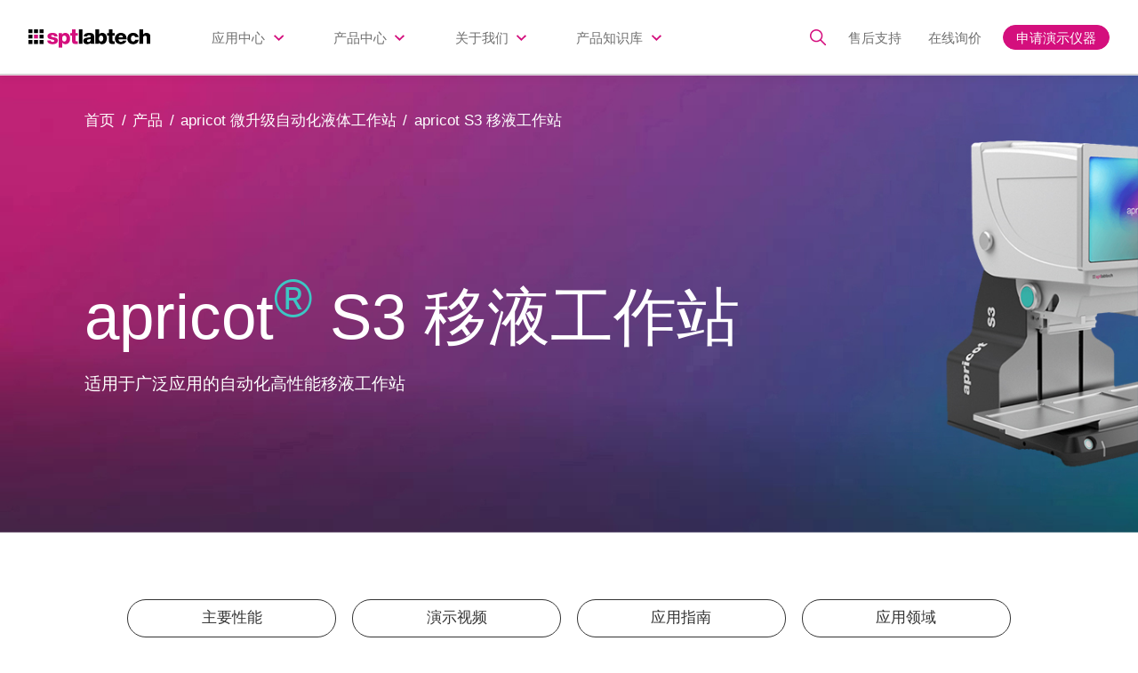

--- FILE ---
content_type: text/html; charset=UTF-8
request_url: https://www.sptlabtech.cn/products/apricot/apricot-s3/
body_size: 19031
content:
<!DOCTYPE html><html lang="en-US"><head>  <meta http-equiv="X-UA-Compatible" content="IE=edge"/> <meta charset="UTF-8">  <meta name="viewport" content="width=device-width, initial-scale=1, maximum-scale=1.0, user-scalable=no">  <meta name="format-detection" content="telephone=no,email=no,url=no"> <meta name='robots' content='index, follow, max-snippet:-1, max-image-preview:large, max-video-preview:-1'/>  <title>apricot S3移液工作站|apricot S3自动化移液工作站 - SPT Labtech</title> <meta name="description" content="SPT Labtech，生命科学自动化设备提供商，提供的apricot S3是一款高性能、自动化移液工作站。它使用96或384通道移液，移液核心可轻松进行更换。"/> <link rel="canonical" href="https://www.sptlabtech.cn/products/apricot/apricot-s3/"/> <meta property="og:locale" content="en_US"/> <meta property="og:type" content="article"/> <meta property="og:title" content="apricot S3移液工作站|apricot S3自动化移液工作站 - SPT Labtech"/> <meta property="og:description" content="SPT Labtech，生命科学自动化设备提供商，提供的apricot S3是一款高性能、自动化移液工作站。它使用96或384通道移液，移液核心可轻松进行更换。"/> <meta property="og:url" content="https://www.sptlabtech.cn/products/apricot/apricot-s3/"/> <meta property="og:site_name" content="SPT Labtech"/> <meta property="article:modified_time" content="2023-01-11T06:24:29+00:00"/> <meta name="twitter:card" content="summary_large_image"/> <script type="application/ld+json" class="yoast-schema-graph">{"@context":"https://schema.org","@graph":[{"@type":"WebPage","@id":"https://www.sptlabtech.cn/products/apricot/apricot-s3/","url":"https://www.sptlabtech.cn/products/apricot/apricot-s3/","name":"apricot S3移液工作站|apricot S3自动化移液工作站 - SPT Labtech","isPartOf":{"@id":"https://www.sptlabtech.cn/#website"},"datePublished":"2021-08-31T02:14:35+00:00","dateModified":"2023-01-11T06:24:29+00:00","description":"SPT Labtech，生命科学自动化设备提供商，提供的apricot S3是一款高性能、自动化移液工作站。它使用96或384通道移液，移液核心可轻松进行更换。","breadcrumb":{"@id":"https://www.sptlabtech.cn/products/apricot/apricot-s3/#breadcrumb"},"inLanguage":"en-US","potentialAction":[{"@type":"ReadAction","target":["https://www.sptlabtech.cn/products/apricot/apricot-s3/"]}]},{"@type":"BreadcrumbList","@id":"https://www.sptlabtech.cn/products/apricot/apricot-s3/#breadcrumb","itemListElement":[{"@type":"ListItem","position":1,"name":"Home","item":"https://www.sptlabtech.cn/"},{"@type":"ListItem","position":2,"name":"产品","item":"https://www.sptlabtech.cn/products/"},{"@type":"ListItem","position":3,"name":"apricot 微升级自动化液体工作站","item":"https://www.sptlabtech.cn/products/apricot/"},{"@type":"ListItem","position":4,"name":"apricot S3 移液工作站"}]},{"@type":"WebSite","@id":"https://www.sptlabtech.cn/#website","url":"https://www.sptlabtech.cn/","name":"SPT Labtech","description":"Site by flow-asia","publisher":{"@id":"https://www.sptlabtech.cn/#organization"},"potentialAction":[{"@type":"SearchAction","target":{"@type":"EntryPoint","urlTemplate":"https://www.sptlabtech.cn/?s={search_term_string}"},"query-input":{"@type":"PropertyValueSpecification","valueRequired":true,"valueName":"search_term_string"}}],"inLanguage":"en-US"},{"@type":"Organization","@id":"https://www.sptlabtech.cn/#organization","name":"SPT Labtech","url":"https://www.sptlabtech.cn/","logo":{"@type":"ImageObject","inLanguage":"en-US","@id":"https://www.sptlabtech.cn/#/schema/logo/image/","url":"https://www.sptlabtech.cn/wp-content/uploads/2021/08/logo.svg","contentUrl":"https://www.sptlabtech.cn/wp-content/uploads/2021/08/logo.svg","caption":"SPT Labtech"},"image":{"@id":"https://www.sptlabtech.cn/#/schema/logo/image/"}}]}</script>   <script src="//www.googletagmanager.com/gtag/js?id=G-MQ8W9HQ6K8" data-cfasync="false" data-wpfc-render="false" type="text/javascript" async></script> <script data-cfasync="false" data-wpfc-render="false" type="text/javascript"> var mi_version = '9.11.0'; var mi_track_user = true; var mi_no_track_reason = ''; var MonsterInsightsDefaultLocations = {"page_location":"https:\/\/www.sptlabtech.cn\/products\/apricot\/apricot-s3\/"}; if ( typeof MonsterInsightsPrivacyGuardFilter === 'function' ) { var MonsterInsightsLocations = (typeof MonsterInsightsExcludeQuery === 'object') ? MonsterInsightsPrivacyGuardFilter( MonsterInsightsExcludeQuery ) : MonsterInsightsPrivacyGuardFilter( MonsterInsightsDefaultLocations ); } else { var MonsterInsightsLocations = (typeof MonsterInsightsExcludeQuery === 'object') ? MonsterInsightsExcludeQuery : MonsterInsightsDefaultLocations; } var disableStrs = [ 'ga-disable-G-MQ8W9HQ6K8', ]; /* Function to detect opted out users */ function __gtagTrackerIsOptedOut() { for (var index = 0; index < disableStrs.length; index++) { if (document.cookie.indexOf(disableStrs[index] + '=true') > -1) { return true; } } return false; } /* Disable tracking if the opt-out cookie exists. */ if (__gtagTrackerIsOptedOut()) { for (var index = 0; index < disableStrs.length; index++) { window[disableStrs[index]] = true; } } /* Opt-out function */ function __gtagTrackerOptout() { for (var index = 0; index < disableStrs.length; index++) { document.cookie = disableStrs[index] + '=true; expires=Thu, 31 Dec 2099 23:59:59 UTC; path=/'; window[disableStrs[index]] = true; } } if ('undefined' === typeof gaOptout) { function gaOptout() { __gtagTrackerOptout(); } } window.dataLayer = window.dataLayer || []; window.MonsterInsightsDualTracker = { helpers: {}, trackers: {}, }; if (mi_track_user) { function __gtagDataLayer() { dataLayer.push(arguments); } function __gtagTracker(type, name, parameters) { if (!parameters) { parameters = {}; } if (parameters.send_to) { __gtagDataLayer.apply(null, arguments); return; } if (type === 'event') { parameters.send_to = monsterinsights_frontend.v4_id; var hookName = name; if (typeof parameters['event_category'] !== 'undefined') { hookName = parameters['event_category'] + ':' + name; } if (typeof MonsterInsightsDualTracker.trackers[hookName] !== 'undefined') { MonsterInsightsDualTracker.trackers[hookName](parameters); } else { __gtagDataLayer('event', name, parameters); } } else { __gtagDataLayer.apply(null, arguments); } } __gtagTracker('js', new Date()); __gtagTracker('set', { 'developer_id.dZGIzZG': true, }); if ( MonsterInsightsLocations.page_location ) { __gtagTracker('set', MonsterInsightsLocations); } __gtagTracker('config', 'G-MQ8W9HQ6K8', {"forceSSL":"true","link_attribution":"true"} ); window.gtag = __gtagTracker; (function () { /* https://developers.google.com/analytics/devguides/collection/analyticsjs/ */ /* ga and __gaTracker compatibility shim. */ var noopfn = function () { return null; }; var newtracker = function () { return new Tracker(); }; var Tracker = function () { return null; }; var p = Tracker.prototype; p.get = noopfn; p.set = noopfn; p.send = function () { var args = Array.prototype.slice.call(arguments); args.unshift('send'); __gaTracker.apply(null, args); }; var __gaTracker = function () { var len = arguments.length; if (len === 0) { return; } var f = arguments[len - 1]; if (typeof f !== 'object' || f === null || typeof f.hitCallback !== 'function') { if ('send' === arguments[0]) { var hitConverted, hitObject = false, action; if ('event' === arguments[1]) { if ('undefined' !== typeof arguments[3]) { hitObject = { 'eventAction': arguments[3], 'eventCategory': arguments[2], 'eventLabel': arguments[4], 'value': arguments[5] ? arguments[5] : 1, } } } if ('pageview' === arguments[1]) { if ('undefined' !== typeof arguments[2]) { hitObject = { 'eventAction': 'page_view', 'page_path': arguments[2], } } } if (typeof arguments[2] === 'object') { hitObject = arguments[2]; } if (typeof arguments[5] === 'object') { Object.assign(hitObject, arguments[5]); } if ('undefined' !== typeof arguments[1].hitType) { hitObject = arguments[1]; if ('pageview' === hitObject.hitType) { hitObject.eventAction = 'page_view'; } } if (hitObject) { action = 'timing' === arguments[1].hitType ? 'timing_complete' : hitObject.eventAction; hitConverted = mapArgs(hitObject); __gtagTracker('event', action, hitConverted); } } return; } function mapArgs(args) { var arg, hit = {}; var gaMap = { 'eventCategory': 'event_category', 'eventAction': 'event_action', 'eventLabel': 'event_label', 'eventValue': 'event_value', 'nonInteraction': 'non_interaction', 'timingCategory': 'event_category', 'timingVar': 'name', 'timingValue': 'value', 'timingLabel': 'event_label', 'page': 'page_path', 'location': 'page_location', 'title': 'page_title', 'referrer' : 'page_referrer', }; for (arg in args) { if (!(!args.hasOwnProperty(arg) || !gaMap.hasOwnProperty(arg))) { hit[gaMap[arg]] = args[arg]; } else { hit[arg] = args[arg]; } } return hit; } try { f.hitCallback(); } catch (ex) { } }; __gaTracker.create = newtracker; __gaTracker.getByName = newtracker; __gaTracker.getAll = function () { return []; }; __gaTracker.remove = noopfn; __gaTracker.loaded = true; window['__gaTracker'] = __gaTracker; })(); } else { console.log(""); (function () { function __gtagTracker() { return null; } window['__gtagTracker'] = __gtagTracker; window['gtag'] = __gtagTracker; })(); } </script>  <style id='wp-img-auto-sizes-contain-inline-css' type='text/css'>img:is([sizes=auto i],[sizes^="auto," i]){contain-intrinsic-size:3000px 1500px}/*# sourceURL=wp-img-auto-sizes-contain-inline-css */</style><style id='classic-theme-styles-inline-css' type='text/css'>/*! This file is auto-generated */.wp-block-button__link{color:#fff;background-color:#32373c;border-radius:9999px;box-shadow:none;text-decoration:none;padding:calc(.667em + 2px) calc(1.333em + 2px);font-size:1.125em}.wp-block-file__button{background:#32373c;color:#fff;text-decoration:none}/*# sourceURL=/wp-includes/css/classic-themes.min.css */</style><link rel='stylesheet' id='custom-css' href='https://www.sptlabtech.cn/wp-content/themes/spt-labtech/assets/css/custom.css' type='text/css' media='all'/><link rel='stylesheet' id='style-css' href='https://www.sptlabtech.cn/wp-content/themes/spt-labtech/style.css' type='text/css' media='all'/><script type="text/javascript" src="https://www.sptlabtech.cn/wp-content/plugins/google-analytics-for-wordpress/assets/js/frontend-gtag.min.js?ver=9.11.0" id="monsterinsights-frontend-script-js" async="async" data-wp-strategy="async"></script><script data-cfasync="false" data-wpfc-render="false" type="text/javascript" id='monsterinsights-frontend-script-js-extra'>/* <![CDATA[ */var monsterinsights_frontend = {"js_events_tracking":"true","download_extensions":"doc,pdf,ppt,zip,xls,docx,pptx,xlsx","inbound_paths":"[{\"path\":\"\\\/go\\\/\",\"label\":\"affiliate\"},{\"path\":\"\\\/recommend\\\/\",\"label\":\"affiliate\"}]","home_url":"https:\/\/www.sptlabtech.cn","hash_tracking":"false","v4_id":"G-MQ8W9HQ6K8"};/* ]]> */</script><script type="text/javascript" src="https://www.sptlabtech.cn/wp-content/themes/spt-labtech/assets/js/plugins/jquery-3.4.1.min.js?ver=6.5.3" id="jquery-js"></script><script type="text/javascript" src="https://www.sptlabtech.cn/wp-content/themes/spt-labtech/assets/js/plugins/jquery.inview.min.js?ver=1.0.3" id="inview-js"></script> <style type='text/css'> @media screen and (max-width: 1025px) { #wpadminbar{display: none !important;} } @media screen and (min-width: 1024px) { body.admin-bar {margin-top:32px !important} } </style> <style id="flow-logo" type="text/css">.flow-logo{width: 50px!important;}.flow-logo svg{width: 100%!important;height: auto!important;}.flow-logo *,.flow-logo svg * {fill: #fff;}</style><link rel="icon" href="https://www.sptlabtech.cn/wp-content/uploads/2021/08/cropped-favicon-32x32.png" sizes="32x32"/><link rel="icon" href="https://www.sptlabtech.cn/wp-content/uploads/2021/08/cropped-favicon-192x192.png" sizes="192x192"/><link rel="apple-touch-icon" href="https://www.sptlabtech.cn/wp-content/uploads/2021/08/cropped-favicon-180x180.png"/><meta name="msapplication-TileImage" content="https://www.sptlabtech.cn/wp-content/uploads/2021/08/cropped-favicon-270x270.png"/> <style> html:not(.is-loaded) .top-bar{ display: none !important; } </style><style id='global-styles-inline-css' type='text/css'>
:root{--wp--preset--aspect-ratio--square: 1;--wp--preset--aspect-ratio--4-3: 4/3;--wp--preset--aspect-ratio--3-4: 3/4;--wp--preset--aspect-ratio--3-2: 3/2;--wp--preset--aspect-ratio--2-3: 2/3;--wp--preset--aspect-ratio--16-9: 16/9;--wp--preset--aspect-ratio--9-16: 9/16;--wp--preset--color--black: #000000;--wp--preset--color--cyan-bluish-gray: #abb8c3;--wp--preset--color--white: #ffffff;--wp--preset--color--pale-pink: #f78da7;--wp--preset--color--vivid-red: #cf2e2e;--wp--preset--color--luminous-vivid-orange: #ff6900;--wp--preset--color--luminous-vivid-amber: #fcb900;--wp--preset--color--light-green-cyan: #7bdcb5;--wp--preset--color--vivid-green-cyan: #00d084;--wp--preset--color--pale-cyan-blue: #8ed1fc;--wp--preset--color--vivid-cyan-blue: #0693e3;--wp--preset--color--vivid-purple: #9b51e0;--wp--preset--gradient--vivid-cyan-blue-to-vivid-purple: linear-gradient(135deg,rgb(6,147,227) 0%,rgb(155,81,224) 100%);--wp--preset--gradient--light-green-cyan-to-vivid-green-cyan: linear-gradient(135deg,rgb(122,220,180) 0%,rgb(0,208,130) 100%);--wp--preset--gradient--luminous-vivid-amber-to-luminous-vivid-orange: linear-gradient(135deg,rgb(252,185,0) 0%,rgb(255,105,0) 100%);--wp--preset--gradient--luminous-vivid-orange-to-vivid-red: linear-gradient(135deg,rgb(255,105,0) 0%,rgb(207,46,46) 100%);--wp--preset--gradient--very-light-gray-to-cyan-bluish-gray: linear-gradient(135deg,rgb(238,238,238) 0%,rgb(169,184,195) 100%);--wp--preset--gradient--cool-to-warm-spectrum: linear-gradient(135deg,rgb(74,234,220) 0%,rgb(151,120,209) 20%,rgb(207,42,186) 40%,rgb(238,44,130) 60%,rgb(251,105,98) 80%,rgb(254,248,76) 100%);--wp--preset--gradient--blush-light-purple: linear-gradient(135deg,rgb(255,206,236) 0%,rgb(152,150,240) 100%);--wp--preset--gradient--blush-bordeaux: linear-gradient(135deg,rgb(254,205,165) 0%,rgb(254,45,45) 50%,rgb(107,0,62) 100%);--wp--preset--gradient--luminous-dusk: linear-gradient(135deg,rgb(255,203,112) 0%,rgb(199,81,192) 50%,rgb(65,88,208) 100%);--wp--preset--gradient--pale-ocean: linear-gradient(135deg,rgb(255,245,203) 0%,rgb(182,227,212) 50%,rgb(51,167,181) 100%);--wp--preset--gradient--electric-grass: linear-gradient(135deg,rgb(202,248,128) 0%,rgb(113,206,126) 100%);--wp--preset--gradient--midnight: linear-gradient(135deg,rgb(2,3,129) 0%,rgb(40,116,252) 100%);--wp--preset--font-size--small: 13px;--wp--preset--font-size--medium: 20px;--wp--preset--font-size--large: 36px;--wp--preset--font-size--x-large: 42px;--wp--preset--spacing--20: 0.44rem;--wp--preset--spacing--30: 0.67rem;--wp--preset--spacing--40: 1rem;--wp--preset--spacing--50: 1.5rem;--wp--preset--spacing--60: 2.25rem;--wp--preset--spacing--70: 3.38rem;--wp--preset--spacing--80: 5.06rem;--wp--preset--shadow--natural: 6px 6px 9px rgba(0, 0, 0, 0.2);--wp--preset--shadow--deep: 12px 12px 50px rgba(0, 0, 0, 0.4);--wp--preset--shadow--sharp: 6px 6px 0px rgba(0, 0, 0, 0.2);--wp--preset--shadow--outlined: 6px 6px 0px -3px rgb(255, 255, 255), 6px 6px rgb(0, 0, 0);--wp--preset--shadow--crisp: 6px 6px 0px rgb(0, 0, 0);}:where(.is-layout-flex){gap: 0.5em;}:where(.is-layout-grid){gap: 0.5em;}body .is-layout-flex{display: flex;}.is-layout-flex{flex-wrap: wrap;align-items: center;}.is-layout-flex > :is(*, div){margin: 0;}body .is-layout-grid{display: grid;}.is-layout-grid > :is(*, div){margin: 0;}:where(.wp-block-columns.is-layout-flex){gap: 2em;}:where(.wp-block-columns.is-layout-grid){gap: 2em;}:where(.wp-block-post-template.is-layout-flex){gap: 1.25em;}:where(.wp-block-post-template.is-layout-grid){gap: 1.25em;}.has-black-color{color: var(--wp--preset--color--black) !important;}.has-cyan-bluish-gray-color{color: var(--wp--preset--color--cyan-bluish-gray) !important;}.has-white-color{color: var(--wp--preset--color--white) !important;}.has-pale-pink-color{color: var(--wp--preset--color--pale-pink) !important;}.has-vivid-red-color{color: var(--wp--preset--color--vivid-red) !important;}.has-luminous-vivid-orange-color{color: var(--wp--preset--color--luminous-vivid-orange) !important;}.has-luminous-vivid-amber-color{color: var(--wp--preset--color--luminous-vivid-amber) !important;}.has-light-green-cyan-color{color: var(--wp--preset--color--light-green-cyan) !important;}.has-vivid-green-cyan-color{color: var(--wp--preset--color--vivid-green-cyan) !important;}.has-pale-cyan-blue-color{color: var(--wp--preset--color--pale-cyan-blue) !important;}.has-vivid-cyan-blue-color{color: var(--wp--preset--color--vivid-cyan-blue) !important;}.has-vivid-purple-color{color: var(--wp--preset--color--vivid-purple) !important;}.has-black-background-color{background-color: var(--wp--preset--color--black) !important;}.has-cyan-bluish-gray-background-color{background-color: var(--wp--preset--color--cyan-bluish-gray) !important;}.has-white-background-color{background-color: var(--wp--preset--color--white) !important;}.has-pale-pink-background-color{background-color: var(--wp--preset--color--pale-pink) !important;}.has-vivid-red-background-color{background-color: var(--wp--preset--color--vivid-red) !important;}.has-luminous-vivid-orange-background-color{background-color: var(--wp--preset--color--luminous-vivid-orange) !important;}.has-luminous-vivid-amber-background-color{background-color: var(--wp--preset--color--luminous-vivid-amber) !important;}.has-light-green-cyan-background-color{background-color: var(--wp--preset--color--light-green-cyan) !important;}.has-vivid-green-cyan-background-color{background-color: var(--wp--preset--color--vivid-green-cyan) !important;}.has-pale-cyan-blue-background-color{background-color: var(--wp--preset--color--pale-cyan-blue) !important;}.has-vivid-cyan-blue-background-color{background-color: var(--wp--preset--color--vivid-cyan-blue) !important;}.has-vivid-purple-background-color{background-color: var(--wp--preset--color--vivid-purple) !important;}.has-black-border-color{border-color: var(--wp--preset--color--black) !important;}.has-cyan-bluish-gray-border-color{border-color: var(--wp--preset--color--cyan-bluish-gray) !important;}.has-white-border-color{border-color: var(--wp--preset--color--white) !important;}.has-pale-pink-border-color{border-color: var(--wp--preset--color--pale-pink) !important;}.has-vivid-red-border-color{border-color: var(--wp--preset--color--vivid-red) !important;}.has-luminous-vivid-orange-border-color{border-color: var(--wp--preset--color--luminous-vivid-orange) !important;}.has-luminous-vivid-amber-border-color{border-color: var(--wp--preset--color--luminous-vivid-amber) !important;}.has-light-green-cyan-border-color{border-color: var(--wp--preset--color--light-green-cyan) !important;}.has-vivid-green-cyan-border-color{border-color: var(--wp--preset--color--vivid-green-cyan) !important;}.has-pale-cyan-blue-border-color{border-color: var(--wp--preset--color--pale-cyan-blue) !important;}.has-vivid-cyan-blue-border-color{border-color: var(--wp--preset--color--vivid-cyan-blue) !important;}.has-vivid-purple-border-color{border-color: var(--wp--preset--color--vivid-purple) !important;}.has-vivid-cyan-blue-to-vivid-purple-gradient-background{background: var(--wp--preset--gradient--vivid-cyan-blue-to-vivid-purple) !important;}.has-light-green-cyan-to-vivid-green-cyan-gradient-background{background: var(--wp--preset--gradient--light-green-cyan-to-vivid-green-cyan) !important;}.has-luminous-vivid-amber-to-luminous-vivid-orange-gradient-background{background: var(--wp--preset--gradient--luminous-vivid-amber-to-luminous-vivid-orange) !important;}.has-luminous-vivid-orange-to-vivid-red-gradient-background{background: var(--wp--preset--gradient--luminous-vivid-orange-to-vivid-red) !important;}.has-very-light-gray-to-cyan-bluish-gray-gradient-background{background: var(--wp--preset--gradient--very-light-gray-to-cyan-bluish-gray) !important;}.has-cool-to-warm-spectrum-gradient-background{background: var(--wp--preset--gradient--cool-to-warm-spectrum) !important;}.has-blush-light-purple-gradient-background{background: var(--wp--preset--gradient--blush-light-purple) !important;}.has-blush-bordeaux-gradient-background{background: var(--wp--preset--gradient--blush-bordeaux) !important;}.has-luminous-dusk-gradient-background{background: var(--wp--preset--gradient--luminous-dusk) !important;}.has-pale-ocean-gradient-background{background: var(--wp--preset--gradient--pale-ocean) !important;}.has-electric-grass-gradient-background{background: var(--wp--preset--gradient--electric-grass) !important;}.has-midnight-gradient-background{background: var(--wp--preset--gradient--midnight) !important;}.has-small-font-size{font-size: var(--wp--preset--font-size--small) !important;}.has-medium-font-size{font-size: var(--wp--preset--font-size--medium) !important;}.has-large-font-size{font-size: var(--wp--preset--font-size--large) !important;}.has-x-large-font-size{font-size: var(--wp--preset--font-size--x-large) !important;}
/*# sourceURL=global-styles-inline-css */
</style>
</head><body data-rsssl=1 class="wp-singular page-template tmplBuilder page page-id-1280 page-child parent-pageid-1195 wp-custom-logo wp-theme-spt-labtech no-outline"><div class="wrapper">  <header class="header " id="header"> <div class="grid-container menu-grid-container"> <div class="grid-x"> <div class="large-shrink auto cell align-self-middle"> <div class="header__logo text-center large-text-left"> <a href="https://www.sptlabtech.cn/" class="header__logo-link" rel="home" title="SPT Labtech" itemscope><img data-no-lazy="1" src="https://www.sptlabtech.cn/wp-content/uploads/2021/08/logo.svg" class="header__logo" itemprop="siteLogo" alt="SPT Labtech"></a> </div> </div> <div class="cell shrink hide-for-large align-self-middle grid-x"> <div class="cell shrink hide-for-large show-for-small align-self-middle"> <a href="#" class="header__mobile-search"></a> </div> <div class="cell shrink align-self-middle"> <div class="title-bar hide-for-large" data-responsive-toggle="main-menu" data-hide-for="large"> <button class="menu-icon" type="button" data-toggle aria-label="Menu" aria-controls="main-menu"> <span></span></button> </div> </div> </div> <div class="large-auto small-12 cell align-self-middle header__right"> <nav class="top-bar" id="main-menu"> <div class="hide-for-small show-for-large"><ul id="menu-header-menu" class="menu header__menu" data-responsive-menu="accordion large-dropdown" data-close-on-click="true" data-force-follow="true" data-submenu-toggle="true" data-multi-open="false" data-close-on-click-inside="false"><li id="menu-item-219" class="full-h no-shadow menu-item menu-item-type-custom menu-item-object-custom menu-item-has-children has-dropdown menu-item-219"><a href="#">应用中心</a><ul class="menu submenu"><li class="mega-row mega-row--columns"> <div class="mega-row__wrap"> <div class="grid-x"> <div class="cell small-12 large-3 mega__col"> <ul> <li > <a href="https://www.sptlabtech.cn/drug-discovery/" >药物研发</a> </li> <li > <a href="https://www.sptlabtech.cn/drug-discovery/#fangfaxue-kaifa" >方法学开发</a> </li> <li > <a href="https://www.sptlabtech.cn/drug-discovery/#shiyan-tixi-jianli" >实验体系建立</a> <div class="mega__toggle"></div> <ul class="submenu"> <li > <a href="https://www.sptlabtech.cn/drug-discovery/low-volume-liquid-handling/" >纳升级移液</a> </li> <li > <a href="https://www.sptlabtech.cn/drug-discovery/reagent-bulk-dispensing/" >多功能分液</a> </li> </ul> </li> <li > <a href="https://www.sptlabtech.cn/drug-discovery/3d-cells/" >3D细胞和类器官</a> </li> <li > <a href="https://www.sptlabtech.cn/drug-discovery/#yaowu-huaxue" >药物化学</a> <div class="mega__toggle"></div> <ul class="submenu"> <li > <a href="https://www.sptlabtech.cn/drug-discovery/#yaowu-huaxue" >小体系化合物合成</a> </li> <li > <a href="https://www.sptlabtech.cn/drug-discovery/#yaowu-huaxue" >化学结晶</a> </li> <li > <a href="https://www.sptlabtech.cn/drug-discovery/#yaowu-huaxue" >高通量实验</a> </li> </ul> </li> <li > <a href="https://www.sptlabtech.cn/drug-discovery/#danbai-zuxue" >蛋白组学</a> </li> <li > <a href="https://www.sptlabtech.cn/drug-discovery/#jiyin-gongneng-zuxue" >功能基因组学</a> </li> <li > <a href="https://www.sptlabtech.cn/drug-discovery/antibody-development/" >抗体研发</a> </li> </ul> </div> <div class="cell small-12 large-3 mega__col"> <ul> <li > <a href="https://www.sptlabtech.cn/genomics/" >基因组学</a> </li> <li > <a href="https://www.sptlabtech.cn/genomics/single-cell-genomics/" >单细胞基因组学</a> </li> <li > <a href="https://www.sptlabtech.cn/genomics/#pcr-qpcr" >PCR和qPCR</a> </li> <li > <a href="https://www.sptlabtech.cn/genomics/#ngs-wenku-zhibei" >NGS文库制备</a> </li> <li > <a href="https://www.sptlabtech.cn/genomics/#dna-dingliang-junyihua" >DNA定量和均一化</a> </li> <li > <a href="https://www.sptlabtech.cn/genomics/#hecheng-shengwuxue" >合成生物学</a> </li> <li > <a href="https://www.sptlabtech.cn/genomics/#zhuanlu-zuxue" >转录组学</a> </li> <li > <a href="https://www.sptlabtech.cn/genomics/#linchuang-jiyin-zuxue" >临床基因组学</a> </li> <li > <a href="https://www.sptlabtech.cn/genomics/#bingyuan-jiance" >病原体监测</a> </li> <li > <a href="https://www.sptlabtech.cn/genomics/#weishengwu" >微生物和宏基因组学</a> </li> </ul> </div> <div class="cell small-12 large-3 mega__col"> <ul> <li > <a href="https://www.sptlabtech.cn/structural-biology/" >结构生物学</a> </li> <li > <a href="https://www.sptlabtech.cn/structural-biology/#dianzi-xianweijing" >电子显微镜</a> <div class="mega__toggle"></div> <ul class="submenu"> <li > <a href="https://www.sptlabtech.cn/structural-biology/cryo-em/" >冷冻电镜</a> </li> <li > <a href="https://www.sptlabtech.cn/structural-biology/#dankeli-fenxi" >单颗粒分析</a> </li> <li > <a href="https://www.sptlabtech.cn/structural-biology/#dankeli-fenxi" >全细胞分析</a> </li> <li > <a href="https://www.sptlabtech.cn/structural-biology/#dankeli-fenxi" >微电子衍射</a> </li> </ul> </li> <li > <a href="https://www.sptlabtech.cn/structural-biology/#danbai-jiejing" >蛋白结晶</a> <div class="mega__toggle"></div> <ul class="submenu"> <li > <a href="https://www.sptlabtech.cn/structural-biology/protein-crystallography-pg/" >蛋白晶体点样</a> </li> <li > <a href="https://www.sptlabtech.cn/structural-biology/#jiejing-shaixuan-youhua" >结晶筛选优化</a> </li> <li > <a href="https://www.sptlabtech.cn/structural-biology/crystal-imaging/" >结晶成像观察</a> </li> </ul> </li> </ul> </div> <div class="cell small-12 large-3 mega__col"> <ul> <li > <a href="https://www.sptlabtech.cn/sample-management/" >样本管理</a> </li> <li > <a href="https://www.sptlabtech.cn/sample-management/#shengwu-yangbenku" >生物样本库</a> <div class="mega__toggle"></div> <ul class="submenu"> <li > <a href="https://www.sptlabtech.cn/sample-management/#shengwu-yangbenku" >DNA/RNA存储</a> </li> <li > <a href="https://www.sptlabtech.cn/sample-management/#shengwu-yangbenku" >蛋白和抗体存储</a> </li> <li > <a href="https://www.sptlabtech.cn/sample-management/#shengwu-yangbenku" >血浆和血清存储</a> </li> <li > <a href="https://www.sptlabtech.cn/sample-management/#shengwu-yangbenku" >合成生物学组分存储</a> </li> </ul> </li> <li > <a href="https://www.sptlabtech.cn/sample-management/#huahewu-yangbenku" >化合物样本库</a> <div class="mega__toggle"></div> <ul class="submenu"> <li > <a href="https://www.sptlabtech.cn/sample-management/#huahewu-yangbenku" >化合物存储</a> </li> <li > <a href="https://www.sptlabtech.cn/sample-management/#huahewu-yangbenku" >声波移液管存储</a> </li> </ul> </li> <li > <a href="https://www.sptlabtech.cn/sample-management/#yangbenguan-chuli" >样本管处理</a> <div class="mega__toggle"></div> <ul class="submenu"> <li > <a href="https://www.sptlabtech.cn/sample-management/#yangben-dama" >样本管打码和贴标签</a> </li> <li > <a href="https://www.sptlabtech.cn/sample-management/#yangpinguan" >样本管重排和挑选</a> </li> </ul> </li> <li > <a href="https://www.sptlabtech.cn/sample-management/microbe-picking/" >菌落和微生物克隆挑取</a> </li> <li > <a href="https://www.sptlabtech.cn/sample-management/frozen-portioning/" >样本冷冻分装</a> </li> </ul> </div> </div> </div> </li></li></ul></li><li id="menu-item-4921" class="no-shadow menu-item menu-item-type-post_type menu-item-object-page current-page-ancestor menu-item-has-children has-dropdown menu-item-4921"><a href="https://www.sptlabtech.cn/products/">产品中心</a><ul class="menu submenu"><li class="mega-row mega-row--columns"> <div class="mega-row__wrap"> <div class="grid-x"> <div class="cell small-12 "> <div class="mega__top"> <a href="https://www.sptlabtech.cn/products/" >为您的研究找到合适的产品</a> </div> </div> <div class="cell small-12 large-3 mega__col"> <ul> <li > <a href="#" >移液处理</a> </li> <li > <a href="https://www.sptlabtech.cn/products/firefly/" >全自动液体工作站 firefly (NEW)</a> </li> <li > <a href="https://www.sptlabtech.cn/products/mosquito/" >纳升级移液工作站 mosquito</a> <div class="mega__toggle"></div> <ul class="submenu"> <li > <a href="https://www.sptlabtech.cn/products/mosquito/mosquito-gen3/" >mosquito Gen3 (NEW)</a> </li> <li > <a href="https://www.sptlabtech.cn/products/mosquito/mosquito-crystal-pg/" >mosquito crystal</a> </li> <li > <a href="https://www.sptlabtech.cn/products/mosquito/mosquito-hv-pg/" >mosquito HV</a> </li> <li > <a href="https://www.sptlabtech.cn/products/mosquito/mosquito-lcp-pg/" >mosquito LCP</a> </li> <li > <a href="https://www.sptlabtech.cn/products/mosquito/mosquito-lv-pg/" >mosquito LV</a> </li> <li > <a href="https://www.sptlabtech.cn/products/mosquito/mosquito-x1-2/" >mosquito X1</a> </li> <li > <a href="https://www.sptlabtech.cn/products/mosquito/mosquito-xtal3-pg/" >mosquito Xtal3</a> </li> <li > <a href="https://www.sptlabtech.cn/products/mosquito/mosquito-lv-genomics-pg/" >mosquito LV genomics</a> </li> <li > <a href="https://www.sptlabtech.cn/products/mosquito/mosquito-hv-genomics-pg/" >mosquito HV genomics</a> </li> </ul> </li> <li > <a href="https://www.sptlabtech.cn/products/dragonfly/" >多功能分液工作站 dragonfly</a> <div class="mega__toggle"></div> <ul class="submenu"> <li > <a href="https://www.sptlabtech.cn/products/dragonfly/dragonfly-crystal/" >dragonfly crystal</a> </li> <li > <a href="https://www.sptlabtech.cn/products/dragonfly/dragonfly-discovery/" >dragonfly discovery</a> </li> </ul> </li> <li > <a href="https://www.sptlabtech.cn/products/apricot/" >微升级液体工作站 Apricot</a> <div class="mega__toggle"></div> <ul class="submenu"> <li > <a href="https://www.sptlabtech.cn/products/apricot/apricot-dc1/" >Apricot DC1 (new)</a> </li> <li > <a href="https://www.sptlabtech.cn/products/apricot/apricot-a4/" >Apricot A4</a> </li> <li > <a href="https://www.sptlabtech.cn/products/apricot/apricot-s1-pg/" >Apricot S1</a> </li> <li class="is-current"> <a href="https://www.sptlabtech.cn/products/apricot/apricot-s3/" >Apricot S3</a> </li> <li > <a href="https://www.sptlabtech.cn/products/apricot/apricot-pp5/" >Apricot PP5</a> </li> <li > <a href="https://www.sptlabtech.cn/products/evx-96/" >Apricot EVX</a> </li> </ul> </li> </ul> </div> <div class="cell small-12 large-3 mega__col"> <ul> <li > <a href="#" >样本制备</a> </li> <li > <a href="https://www.sptlabtech.cn/products/chameleon/" >全自动冷冻电镜制样 chameleon</a> <div class="mega__toggle"></div> <ul class="submenu"> <li > <a href="https://www.sptlabtech.cn/products/chameleon/chameleon/" >chameleon</a> </li> </ul> </li> <li > <a href="https://www.sptlabtech.cn/products/quantifoil/" >冷冻电镜载网 Quantifoil</a> </li> <li > <a href="https://www.sptlabtech.cn/products/colony-picker/" >全自动菌落/微生物克隆挑取 kbiosystems</a> </li> <li > <a href="https://www.sptlabtech.cn/products/basque-cxt-353/" >冷冻样本分装 Basque</a> </li> <li > <a href="https://www.sptlabtech.cn/products/htd-96b/" >高通量平衡透析系统 HTD</a> </li> </ul> </div> <div class="cell small-12 large-3 mega__col"> <ul> <li > <a href="#" >样本管理</a> </li> <li > <a href="#" >-20℃自动化存储系统</a> <div class="mega__toggle"></div> <ul class="submenu"> <li > <a href="https://www.sptlabtech.cn/products/compound/compound/" >comPOUND</a> </li> <li > <a href="https://www.sptlabtech.cn/products/compact/" >comPACT (NEW)</a> </li> </ul> </li> <li > <a href="https://www.sptlabtech.cn/products/arktic/" >-80℃自动化存储系统 arktic</a> <div class="mega__toggle"></div> <ul class="submenu"> <li > <a href="https://www.sptlabtech.cn/products/arktic/arktic/" >arktic</a> </li> <li > <a href="https://www.sptlabtech.cn/products/arktic/arktic-xc/" >arktic XC</a> </li> </ul> </li> <li > <a href="https://www.sptlabtech.cn/products/biomicrolab/" >样本管自动化处理平台 BioMicroLab</a> <div class="mega__toggle"></div> <ul class="submenu"> <li > <a href="https://www.sptlabtech.cn/products/biomicrolab/biomicrolab-autocap/" >开关盖机 AutoCap</a> </li> <li > <a href="https://www.sptlabtech.cn/products/biomicrolab/biomicrolab-labelpro/" >贴标签机 LabelPro</a> </li> <li > <a href="https://www.sptlabtech.cn/products/biomicrolab/biomicrolab-scan/" >扫码仪 Scan</a> </li> <li > <a href="https://www.sptlabtech.cn/products/biomicrolab/biomicrolab-scan-plus/" >扫码仪 Scan +</a> </li> <li > <a href="https://www.sptlabtech.cn/products/biomicrolab/biomicrolab-vc100/" >液体体积检测 VC100</a> </li> <li > <a href="https://www.sptlabtech.cn/products/biomicrolab/biomicrolab-vc384/" >液体体积检测 VC384</a> </li> <li > <a href="https://www.sptlabtech.cn/products/biomicrolab/biomicrolab-xl9/" >自动化挑管平台 XL9</a> </li> <li > <a href="https://www.sptlabtech.cn/products/biomicrolab/biomicrolab-xl20/" >自动化挑管平台 XL20</a> </li> <li > <a href="https://www.sptlabtech.cn/products/biomicrolab/biomicrolab-xl100/" >自动化挑管平台 XL100</a> </li> <li > <a href="https://www.sptlabtech.cn/products/biomicrolab/biomicrolab-xl200/" >自动化挑管平台 XL200</a> </li> </ul> </li> <li > <a href="https://www.sptlabtech.cn/products/sealer/" >封膜机 kbiosystems</a> </li> </ul> </div> <div class="cell small-12 large-3 mega__col"> <ul> <li > <a href="#" >药物研发与分析</a> </li> <li > <a href="https://www.sptlabtech.cn/products/mirrorball/" >高通量免洗抗体筛选 mirrorball</a> </li> <li > <a href="https://www.sptlabtech.cn/products/meso-quickplex-sq-120mm/" >高通量飞克灵敏多因子电化学发光分析仪 Meso Scale Discovery</a> <div class="mega__toggle"></div> <ul class="submenu"> <li > <a href="https://www.sptlabtech.cn/products/meso-quickplex-sq-120mm/" >SQ 120MM</a> </li> <li > <a href="https://www.sptlabtech.cn/products/msd-s-600mm/" >S 600MM</a> </li> </ul> </li> <li > <a href="https://www.sptlabtech.cn/products/uvex-p/" >蛋白晶体紫外荧光成像系统 JAN Scientific</a> <div class="mega__toggle"></div> <ul class="submenu"> <li > <a href="https://www.sptlabtech.cn/products/uvex-p/" >UVEX-P</a> </li> <li > <a href="https://www.sptlabtech.cn/products/uvex-ps-256/" >UVEX-PS 256</a> </li> <li > <a href="https://www.sptlabtech.cn/products/uvex-ps-640/" >UVEX-PS 640</a> </li> </ul> </li> </ul> </div> </div> </div> </li></li></ul></li><li id="menu-item-221" class="menu-item menu-item-type-custom menu-item-object-custom menu-item-has-children has-dropdown menu-item-221"><a href="#">关于我们</a><ul class="menu submenu"><li class="mega-row mega-row--news"> <div class="grid-x align-stretch"> <div class="cell shrink"> <div class="mega__left"> <ul class="mega__menu"> <li class=" li-3"> <a href="https://www.sptlabtech.cn/company/" > <strong>企业文化</strong> <p>上海腾泉生物科技有限公司（SPT Labtech China）的团队拥有技术精湛的科学家、工程师和企业创新人士。我们首要的使命是：携手共进，加速生命科学研究。有了创新的解决方案和一流的工具与技术，我们坚信SPT Labtech能够为人类健康带来真正的改变。</p> </a> </li> <li class=" li-3"> <a href="https://www.sptlabtech.com/spt-partners" > <strong>合作伙伴</strong> <p>合作是我们真正改变人类健康的关键。我们与全球应用领域的领导者合作，共同创新，以解决生命科学领域的新挑战。</p> </a> </li> <li class=" li-3"> <a href="https://www.sptlabtech.cn/work-in-sptlabtech/" > <strong>在SPT Labtech工作</strong> <p>在SPT Labtech工作有何特别之处？简而言之，因为在这里你在为世界带来改变。我们共同努力为生命科学实践问题创造更优的解决方案，并为提高当代社会人们的生活水平做出贡献。</p> </a> </li> </ul> </div> </div> <div class="cell auto rel"> <div class="mega__right"> <div class="mega__news"> <article class="mega__post"> <strong>2025年03月27日</strong> <a href="https://www.sptlabtech.cn/post/%e5%bc%ba%e5%bc%ba%e8%81%94%e6%89%8b%ef%bc%8c%e5%85%b1%e6%8b%93%e6%98%9f%e8%be%b0%e5%a4%a7%e6%b5%b7-%e4%bd%b0%e7%bf%b1%e5%be%97%e4%b8%8esptlabtech%e8%81%94%e5%90%88%e5%ae%9e%e9%aa%8c/" class="mega__post-img"> <img src="data:image/svg+xml,%3Csvg%20xmlns='http://www.w3.org/2000/svg'%20viewBox='0%200%201%201'%3E%3C/svg%3E" alt="" data-lazy-src="https://www.sptlabtech.cn/wp-content/uploads/2025/03/640-1-768x512.jpg"><noscript><img src="https://www.sptlabtech.cn/wp-content/uploads/2025/03/640-1-768x512.jpg" alt=""></noscript> </a> <h5 data-mh="mega__post-title">SPT Labtech与派森诺达成深度战略合作，共启自动化基因组学实验室新篇章</h5> <a href="https://www.sptlabtech.cn/post/%e5%bc%ba%e5%bc%ba%e8%81%94%e6%89%8b%ef%bc%8c%e5%85%b1%e6%8b%93%e6%98%9f%e8%be%b0%e5%a4%a7%e6%b5%b7-%e4%bd%b0%e7%bf%b1%e5%be%97%e4%b8%8esptlabtech%e8%81%94%e5%90%88%e5%ae%9e%e9%aa%8c/" class="mega__post-link"> 了解更多 </a> </article> <article class="mega__post"> <strong>2025年03月26日</strong> <a href="https://www.sptlabtech.cn/post/%e4%bd%b0%e7%bf%b1%e5%be%97%e4%b8%8esptlabtech%e8%81%94%e5%90%88%e5%ae%9e%e9%aa%8c%e5%ae%a4%e6%ad%a3%e5%bc%8f%e5%90%af%e8%88%aa/" class="mega__post-img"> <img src="data:image/svg+xml,%3Csvg%20xmlns='http://www.w3.org/2000/svg'%20viewBox='0%200%201%201'%3E%3C/svg%3E" alt="" data-lazy-src="https://www.sptlabtech.cn/wp-content/uploads/2025/03/1微信图片_20250326102106-768x432.jpg"><noscript><img src="https://www.sptlabtech.cn/wp-content/uploads/2025/03/1微信图片_20250326102106-768x432.jpg" alt=""></noscript> </a> <h5 data-mh="mega__post-title">强强联手，共拓星辰大海 — 佰翱得与SPTLabtech联合实验室正式启航</h5> <a href="https://www.sptlabtech.cn/post/%e4%bd%b0%e7%bf%b1%e5%be%97%e4%b8%8esptlabtech%e8%81%94%e5%90%88%e5%ae%9e%e9%aa%8c%e5%ae%a4%e6%ad%a3%e5%bc%8f%e5%90%af%e8%88%aa/" class="mega__post-link"> 了解更多 </a> </article> <article class="mega__post"> <strong>2025年03月26日</strong> <a href="https://www.sptlabtech.cn/post/%e7%be%8e%e5%90%89%e7%94%9f%e7%89%a9%e4%b8%8esptlabtech%e5%9f%ba%e5%9b%a0%e7%bb%84%e5%ad%a6%e8%81%94%e5%90%88%e5%ae%9e%e9%aa%8c%e5%ae%a4%e6%ad%a3%e5%bc%8f%e5%90%af%e8%88%aa/" class="mega__post-img"> <img src="data:image/svg+xml,%3Csvg%20xmlns='http://www.w3.org/2000/svg'%20viewBox='0%200%201%201'%3E%3C/svg%3E" alt="" data-lazy-src="https://www.sptlabtech.cn/wp-content/uploads/2025/03/2640-768x432.webp"><noscript><img src="https://www.sptlabtech.cn/wp-content/uploads/2025/03/2640-768x432.webp" alt=""></noscript> </a> <h5 data-mh="mega__post-title">双链聚合，解码生命未来——美吉生物与SPT Labtech基因组学联合实验室启航仪式</h5> <a href="https://www.sptlabtech.cn/post/%e7%be%8e%e5%90%89%e7%94%9f%e7%89%a9%e4%b8%8esptlabtech%e5%9f%ba%e5%9b%a0%e7%bb%84%e5%ad%a6%e8%81%94%e5%90%88%e5%ae%9e%e9%aa%8c%e5%ae%a4%e6%ad%a3%e5%bc%8f%e5%90%af%e8%88%aa/" class="mega__post-link"> 了解更多 </a> </article> </div> </div> </div> </div> </li></li></ul></li><li id="menu-item-222" class="menu-item menu-item-type-custom menu-item-object-custom menu-item-has-children has-dropdown menu-item-222"><a href="#">产品知识库</a><ul class="menu submenu"><li class="mega-row mega-row--news"> <div class="grid-x align-stretch"> <div class="cell shrink"> <div class="mega__left"> <ul class="mega__menu"> <li class=" li-3"> <a href="https://www.sptlabtech.cn/blog/" > <strong>博客</strong> <p>以研究、创新和前沿技术的最新趋势为生命科学赋能。</p> </a> </li> <li class=" li-3"> <a href="https://www.sptlabtech.cn/resources/" > <strong>资源中心</strong> <p>探索我们的丰富资源，包括采访、应用说明、手册、案例研究等。</p> </a> </li> <li class=" li-3"> <a href="https://www.sptlabtech.cn/news/" > <strong>新闻</strong> <p>以研究、创新和前沿技术的最新趋势为生命科学赋能。</p> </a> </li> </ul> </div> </div> <div class="cell auto rel"> <div class="mega__right"> <div class="mega__news"> <article class="mega__post"> <strong>2024年06月11日</strong> <a href="https://www.sptlabtech.cn/post/mosquito-gen3-launch/" class="mega__post-img"> <img src="data:image/svg+xml,%3Csvg%20xmlns='http://www.w3.org/2000/svg'%20viewBox='0%200%201%201'%3E%3C/svg%3E" alt="" data-lazy-src="https://www.sptlabtech.cn/wp-content/uploads/2024/07/mosquito-Gen3-new-768x875.png"><noscript><img src="https://www.sptlabtech.cn/wp-content/uploads/2024/07/mosquito-Gen3-new-768x875.png" alt=""></noscript> </a> <h5 data-mh="mega__post-title">SPT Labtech 的 mosquito® Gen3 为更多基因组学研究人员带来微缩化技术</h5> <a href="https://www.sptlabtech.cn/post/mosquito-gen3-launch/" class="mega__post-link"> 了解更多 </a> </article> <article class="mega__post"> <strong>2024年03月21日</strong> <a href="https://www.sptlabtech.cn/post/spt-labtech-to-co-market-streamlined-ngs-library-preparation-workflows-for-both-pcr-and-pcr-free-applications-with-roche/" class="mega__post-img"> <img src="data:image/svg+xml,%3Csvg%20xmlns='http://www.w3.org/2000/svg'%20viewBox='0%200%201%201'%3E%3C/svg%3E" alt="" data-lazy-src="https://www.sptlabtech.cn/wp-content/uploads/2024/03/firefly-KAPA.jpg"><noscript><img src="https://www.sptlabtech.cn/wp-content/uploads/2024/03/firefly-KAPA.jpg" alt=""></noscript> </a> <h5 data-mh="mega__post-title">SPT Labtech与Roche合作共同推广简化的PCR和PCR-free应用的下一代测序（NGS）文库制备工作流程</h5> <a href="https://www.sptlabtech.cn/post/spt-labtech-to-co-market-streamlined-ngs-library-preparation-workflows-for-both-pcr-and-pcr-free-applications-with-roche/" class="mega__post-link"> 了解更多 </a> </article> <article class="mega__post"> <strong>2022年02月07日</strong> <a href="https://www.sptlabtech.cn/post/accessible-liquid-handling-automation-within-easy-reach/" class="mega__post-img"> <img src="data:image/svg+xml,%3Csvg%20xmlns='http://www.w3.org/2000/svg'%20viewBox='0%200%201%201'%3E%3C/svg%3E" alt="" data-lazy-src="https://www.sptlabtech.cn/wp-content/uploads/2022/03/apricot-dc1-press-release-768x575.jpg"><noscript><img src="https://www.sptlabtech.cn/wp-content/uploads/2022/03/apricot-dc1-press-release-768x575.jpg" alt=""></noscript> </a> <h5 data-mh="mega__post-title">SPT Labtech使移液处理自动化触手可及！</h5> <a href="https://www.sptlabtech.cn/post/accessible-liquid-handling-automation-within-easy-reach/" class="mega__post-link"> 了解更多 </a> </article> </div> </div> </div> </div> </li></li></ul></li></ul></div> <div class="show-for-small hide-for-large"><ul id="menu-mobile-menu" class="menu header__menu" data-responsive-menu="accordion large-dropdown" data-submenu-toggle="true" data-multi-open="false" data-close-on-click-inside="false"><li id="menu-item-3873" class="menu-item menu-item-type-custom menu-item-object-custom menu-item-has-children has-dropdown menu-item-3873"><a>应用中心</a><ul class="menu submenu"> <li id="menu-item-3875" class="menu-item menu-item-type-post_type menu-item-object-page menu-item-has-children has-dropdown menu-item-3875"><a href="https://www.sptlabtech.cn/drug-discovery/">药物研发</a> <ul class="menu submenu"> <li id="menu-item-3876" class="menu-item menu-item-type-custom menu-item-object-custom menu-item-3876"><a href="https://www.sptlabtech.cn/drug-discovery/#fangfaxue-kaifa">方法学开发</a></li> <li id="menu-item-3878" class="menu-item menu-item-type-custom menu-item-object-custom menu-item-has-children has-dropdown menu-item-3878"><a href="https://www.sptlabtech.cn/drug-discovery/#shiyan-tixi-jianli">实验体系建立</a> <ul class="menu submenu"> <li id="menu-item-4234" class="menu-item menu-item-type-post_type menu-item-object-page menu-item-4234"><a href="https://www.sptlabtech.cn/drug-discovery/low-volume-liquid-handling/">纳升级移液</a></li> <li id="menu-item-4235" class="menu-item menu-item-type-post_type menu-item-object-page menu-item-4235"><a href="https://www.sptlabtech.cn/drug-discovery/reagent-bulk-dispensing/">多功能分液</a></li> </ul></li> <li id="menu-item-4236" class="menu-item menu-item-type-post_type menu-item-object-page menu-item-4236"><a href="https://www.sptlabtech.cn/drug-discovery/3d-cells/">3D细胞和类器官</a></li> <li id="menu-item-3884" class="menu-item menu-item-type-custom menu-item-object-custom menu-item-has-children has-dropdown menu-item-3884"><a href="https://www.sptlabtech.cn/drug-discovery/#yaowu-huaxue">药物化学</a> <ul class="menu submenu"> <li id="menu-item-3885" class="menu-item menu-item-type-custom menu-item-object-custom menu-item-3885"><a href="https://www.sptlabtech.cn/drug-discovery/#yaowu-huaxue">小体系化合物合成</a></li> <li id="menu-item-3887" class="menu-item menu-item-type-custom menu-item-object-custom menu-item-3887"><a href="https://www.sptlabtech.cn/drug-discovery/#yaowu-huaxue">化学结晶</a></li> <li id="menu-item-3888" class="menu-item menu-item-type-custom menu-item-object-custom menu-item-3888"><a href="https://www.sptlabtech.cn/drug-discovery/#yaowu-huaxue">高通量实验</a></li> </ul></li> <li id="menu-item-3889" class="menu-item menu-item-type-custom menu-item-object-custom menu-item-3889"><a href="https://www.sptlabtech.cn/drug-discovery/#danbai-zuxue">蛋白组学</a></li> <li id="menu-item-3890" class="menu-item menu-item-type-custom menu-item-object-custom menu-item-3890"><a href="https://www.sptlabtech.cn/drug-discovery/#jiyin-gongneng-zuxue">功能基因组学</a></li> <li id="menu-item-4237" class="menu-item menu-item-type-post_type menu-item-object-page menu-item-4237"><a href="https://www.sptlabtech.cn/drug-discovery/antibody-development/">抗体研发</a></li> </ul></li> <li id="menu-item-3894" class="menu-item menu-item-type-post_type menu-item-object-page menu-item-has-children has-dropdown menu-item-3894"><a href="https://www.sptlabtech.cn/genomics/">基因组学</a> <ul class="menu submenu"> <li id="menu-item-3897" class="menu-item menu-item-type-custom menu-item-object-custom menu-item-3897"><a href="https://www.sptlabtech.cn/genomics/#danxibao-zuxue">单细胞基因组学</a></li> <li id="menu-item-4238" class="menu-item menu-item-type-custom menu-item-object-custom menu-item-4238"><a href="https://www.sptlabtech.cn/genomics/#pcr-qpcr">PCR和qPCR</a></li> <li id="menu-item-4239" class="menu-item menu-item-type-custom menu-item-object-custom menu-item-4239"><a href="https://www.sptlabtech.cn/genomics/#ngs-wenku-zhibei">NGS文库制备</a></li> <li id="menu-item-4241" class="menu-item menu-item-type-custom menu-item-object-custom menu-item-4241"><a href="https://www.sptlabtech.cn/genomics/#dna-dingliang-junyihua">DNA定量和均一化</a></li> <li id="menu-item-4242" class="menu-item menu-item-type-custom menu-item-object-custom menu-item-4242"><a href="https://www.sptlabtech.cn/genomics/#hecheng-shengwuxue">合成生物学</a></li> <li id="menu-item-4243" class="menu-item menu-item-type-custom menu-item-object-custom menu-item-4243"><a href="https://www.sptlabtech.cn/genomics/#zhuanlu-zuxue">转录组学</a></li> <li id="menu-item-4245" class="menu-item menu-item-type-custom menu-item-object-custom menu-item-4245"><a href="https://www.sptlabtech.cn/genomics/#linchuang-jiyin-zuxue">临床基因组学</a></li> <li id="menu-item-4246" class="menu-item menu-item-type-custom menu-item-object-custom menu-item-4246"><a href="https://www.sptlabtech.cn/genomics/#bingyuan-jiance">病原体监测</a></li> <li id="menu-item-4247" class="menu-item menu-item-type-custom menu-item-object-custom menu-item-4247"><a href="https://www.sptlabtech.cn/genomics/#weishengwu">微生物和宏基因组学</a></li> </ul></li> <li id="menu-item-3895" class="menu-item menu-item-type-post_type menu-item-object-page menu-item-has-children has-dropdown menu-item-3895"><a href="https://www.sptlabtech.cn/structural-biology/">结构生物学</a> <ul class="menu submenu"> <li id="menu-item-3898" class="menu-item menu-item-type-custom menu-item-object-custom menu-item-has-children has-dropdown menu-item-3898"><a href="https://www.sptlabtech.cn/structural-biology/#dianzi-xianweijing">电子显微镜</a> <ul class="menu submenu"> <li id="menu-item-4675" class="menu-item menu-item-type-post_type menu-item-object-page menu-item-4675"><a href="https://www.sptlabtech.cn/structural-biology/cryo-em/">冷冻电镜</a></li> <li id="menu-item-4676" class="menu-item menu-item-type-custom menu-item-object-custom menu-item-4676"><a href="https://www.sptlabtech.cn/structural-biology/#dankeli-fenxi">单颗粒分析</a></li> <li id="menu-item-4677" class="menu-item menu-item-type-custom menu-item-object-custom menu-item-4677"><a href="https://www.sptlabtech.cn/structural-biology/#dankeli-fenxi">全细胞分析</a></li> <li id="menu-item-4678" class="menu-item menu-item-type-custom menu-item-object-custom menu-item-4678"><a href="https://www.sptlabtech.cn/structural-biology/#dankeli-fenxi">微电子衍射</a></li> </ul></li> <li id="menu-item-4679" class="menu-item menu-item-type-custom menu-item-object-custom menu-item-has-children has-dropdown menu-item-4679"><a href="https://www.sptlabtech.cn/structural-biology/#danbai-jiejing">蛋白结晶</a> <ul class="menu submenu"> <li id="menu-item-4680" class="menu-item menu-item-type-post_type menu-item-object-page menu-item-4680"><a href="https://www.sptlabtech.cn/structural-biology/protein-crystallography-pg/">蛋白晶体点样</a></li> <li id="menu-item-4681" class="menu-item menu-item-type-custom menu-item-object-custom menu-item-4681"><a href="https://www.sptlabtech.cn/structural-biology/#jiejing-shaixuan-youhua">结晶筛选优化</a></li> <li id="menu-item-4682" class="menu-item menu-item-type-post_type menu-item-object-page menu-item-4682"><a href="https://www.sptlabtech.cn/structural-biology/crystal-imaging/">结晶成像观察</a></li> </ul></li> </ul></li> <li id="menu-item-3896" class="menu-item menu-item-type-post_type menu-item-object-page menu-item-has-children has-dropdown menu-item-3896"><a href="https://www.sptlabtech.cn/sample-management/">样本管理</a> <ul class="menu submenu"> <li id="menu-item-3899" class="menu-item menu-item-type-custom menu-item-object-custom menu-item-has-children has-dropdown menu-item-3899"><a href="https://www.sptlabtech.cn/sample-management/#shengwu-yangbenku">生物样本库</a> <ul class="menu submenu"> <li id="menu-item-4683" class="menu-item menu-item-type-custom menu-item-object-custom menu-item-4683"><a href="https://www.sptlabtech.cn/sample-management/#shengwu-yangbenku">DNA/RNA存储</a></li> <li id="menu-item-4684" class="menu-item menu-item-type-custom menu-item-object-custom menu-item-4684"><a href="https://www.sptlabtech.cn/sample-management/#shengwu-yangbenku">蛋白和抗体存储</a></li> <li id="menu-item-4685" class="menu-item menu-item-type-custom menu-item-object-custom menu-item-4685"><a href="https://www.sptlabtech.cn/sample-management/#shengwu-yangbenku">血浆和血清存储</a></li> <li id="menu-item-4686" class="menu-item menu-item-type-custom menu-item-object-custom menu-item-4686"><a href="https://www.sptlabtech.cn/sample-management/#shengwu-yangbenku">合成生物学组分存储</a></li> </ul></li> <li id="menu-item-4687" class="menu-item menu-item-type-custom menu-item-object-custom menu-item-has-children has-dropdown menu-item-4687"><a href="https://www.sptlabtech.cn/sample-management/#huahewu-yangbenku">化合物样本库</a> <ul class="menu submenu"> <li id="menu-item-4688" class="menu-item menu-item-type-custom menu-item-object-custom menu-item-4688"><a href="https://www.sptlabtech.cn/sample-management/#huahewu-yangbenku">化合物存储</a></li> <li id="menu-item-4689" class="menu-item menu-item-type-custom menu-item-object-custom menu-item-4689"><a href="https://www.sptlabtech.cn/sample-management/#huahewu-yangbenku">声波移液管存储</a></li> </ul></li> <li id="menu-item-4690" class="menu-item menu-item-type-custom menu-item-object-custom menu-item-has-children has-dropdown menu-item-4690"><a href="https://www.sptlabtech.cn/sample-management/#yangbenguan-chuli">样本管处理</a> <ul class="menu submenu"> <li id="menu-item-4691" class="menu-item menu-item-type-custom menu-item-object-custom menu-item-4691"><a href="https://www.sptlabtech.cn/sample-management/#yangben-dama">样本管打码和贴标签</a></li> <li id="menu-item-4692" class="menu-item menu-item-type-custom menu-item-object-custom menu-item-4692"><a href="https://www.sptlabtech.cn/sample-management/#yangpinguan">样本管重排和挑选</a></li> </ul></li> <li id="menu-item-4693" class="menu-item menu-item-type-post_type menu-item-object-page menu-item-4693"><a href="https://www.sptlabtech.cn/sample-management/microbe-picking/">菌落和微生物克隆挑取</a></li> <li id="menu-item-4694" class="menu-item menu-item-type-post_type menu-item-object-page menu-item-4694"><a href="https://www.sptlabtech.cn/sample-management/frozen-portioning/">样本冷冻分装</a></li> </ul></li></ul></li><li id="menu-item-4918" class="menu-item menu-item-type-post_type menu-item-object-page current-page-ancestor current-menu-ancestor current_page_ancestor menu-item-has-children has-dropdown menu-item-4918"><a href="https://www.sptlabtech.cn/products/">产品中心</a><ul class="menu submenu"> <li id="menu-item-3904" class="menu-item menu-item-type-custom menu-item-object-custom current-menu-ancestor menu-item-has-children has-dropdown menu-item-3904"><a>移液处理</a> <ul class="menu submenu"> <li id="menu-item-6301" class="menu-item menu-item-type-post_type menu-item-object-page menu-item-6301"><a href="https://www.sptlabtech.cn/products/firefly/">firefly全自动液体工作站</a></li> <li id="menu-item-4695" class="menu-item menu-item-type-post_type menu-item-object-page menu-item-has-children has-dropdown menu-item-4695"><a href="https://www.sptlabtech.cn/products/mosquito/">纳升级移液工作站 mosquito</a> <ul class="menu submenu"> <li id="menu-item-4696" class="menu-item menu-item-type-post_type menu-item-object-page menu-item-4696"><a href="https://www.sptlabtech.cn/products/mosquito/mosquito-crystal-pg/">mosquito crystal</a></li> <li id="menu-item-4698" class="menu-item menu-item-type-post_type menu-item-object-page menu-item-4698"><a href="https://www.sptlabtech.cn/products/mosquito/mosquito-hv-pg/">mosquito HV</a></li> <li id="menu-item-4697" class="menu-item menu-item-type-post_type menu-item-object-page menu-item-4697"><a href="https://www.sptlabtech.cn/products/mosquito/mosquito-lcp-pg/">mosquito LCP</a></li> <li id="menu-item-3910" class="menu-item menu-item-type-post_type menu-item-object-page menu-item-3910"><a href="https://www.sptlabtech.cn/products/mosquito/mosquito-lv-pg/">mosquito LV</a></li> <li id="menu-item-3909" class="menu-item menu-item-type-post_type menu-item-object-page menu-item-3909"><a href="https://www.sptlabtech.cn/products/mosquito/mosquito-x1-2/">mosquito X1</a></li> <li id="menu-item-3908" class="menu-item menu-item-type-post_type menu-item-object-page menu-item-3908"><a href="https://www.sptlabtech.cn/products/mosquito/mosquito-xtal3-pg/">mosquito Xtal3</a></li> <li id="menu-item-4700" class="menu-item menu-item-type-post_type menu-item-object-page menu-item-4700"><a href="https://www.sptlabtech.cn/products/mosquito/mosquito-lv-genomics-pg/">mosquito LV genomics</a></li> <li id="menu-item-4920" class="menu-item menu-item-type-post_type menu-item-object-page menu-item-4920"><a href="https://www.sptlabtech.cn/products/mosquito/mosquito-hv-genomics-pg/">mosquito HV genomics</a></li> </ul></li> <li id="menu-item-4702" class="menu-item menu-item-type-post_type menu-item-object-page menu-item-has-children has-dropdown menu-item-4702"><a href="https://www.sptlabtech.cn/products/dragonfly/">多功能分液工作站 dragonfly</a> <ul class="menu submenu"> <li id="menu-item-3913" class="menu-item menu-item-type-post_type menu-item-object-page menu-item-3913"><a href="https://www.sptlabtech.cn/products/dragonfly/dragonfly-crystal/">dragonfly crystal</a></li> <li id="menu-item-3912" class="menu-item menu-item-type-post_type menu-item-object-page menu-item-3912"><a href="https://www.sptlabtech.cn/products/dragonfly/dragonfly-discovery/">dragonfly discovery</a></li> </ul></li> <li id="menu-item-3914" class="menu-item menu-item-type-post_type menu-item-object-page current-page-ancestor current-menu-ancestor current-menu-parent current-page-parent current_page_parent current_page_ancestor menu-item-has-children has-dropdown menu-item-3914"><a href="https://www.sptlabtech.cn/products/apricot/">微升级液体工作站 Apricot</a> <ul class="menu submenu"> <li id="menu-item-5629" class="menu-item menu-item-type-post_type menu-item-object-page menu-item-5629"><a href="https://www.sptlabtech.cn/products/apricot/apricot-dc1/">Apricot DC1 （new）</a></li> <li id="menu-item-3918" class="menu-item menu-item-type-post_type menu-item-object-page menu-item-3918"><a href="https://www.sptlabtech.cn/products/apricot/apricot-a4/">Apricot A4</a></li> <li id="menu-item-3917" class="menu-item menu-item-type-post_type menu-item-object-page menu-item-3917"><a href="https://www.sptlabtech.cn/products/apricot/apricot-pp5/">Apricot PP5</a></li> <li id="menu-item-3916" class="menu-item menu-item-type-post_type menu-item-object-page menu-item-3916"><a href="https://www.sptlabtech.cn/products/apricot/apricot-s1-pg/">Apricot S1</a></li> <li id="menu-item-3915" class="menu-item menu-item-type-post_type menu-item-object-page current-menu-item page_item page-item-1280 current_page_item menu-item-3915"><a href="https://www.sptlabtech.cn/products/apricot/apricot-s3/" aria-current="page">Apricot S3</a></li> </ul></li> </ul></li> <li id="menu-item-4710" class="menu-item menu-item-type-custom menu-item-object-custom menu-item-has-children has-dropdown menu-item-4710"><a>样本制备</a> <ul class="menu submenu"> <li id="menu-item-4704" class="menu-item menu-item-type-post_type menu-item-object-page menu-item-has-children has-dropdown menu-item-4704"><a href="https://www.sptlabtech.cn/products/chameleon/">全自动冷冻电镜制样 chameleon</a> <ul class="menu submenu"> <li id="menu-item-4705" class="menu-item menu-item-type-post_type menu-item-object-page menu-item-4705"><a href="https://www.sptlabtech.cn/products/chameleon/chameleon/">chameleon</a></li> </ul></li> <li id="menu-item-4706" class="menu-item menu-item-type-post_type menu-item-object-page menu-item-4706"><a href="https://www.sptlabtech.cn/products/quantifoil/">冷冻电镜载网 Quantifoil</a></li> <li id="menu-item-4707" class="menu-item menu-item-type-post_type menu-item-object-page menu-item-4707"><a href="https://www.sptlabtech.cn/products/colony-picker/">全自动菌落/微生物克隆挑取 kbiosystems</a></li> <li id="menu-item-4708" class="menu-item menu-item-type-post_type menu-item-object-page menu-item-4708"><a href="https://www.sptlabtech.cn/products/basque-cxt-353/">冷冻样本分装 Basque</a></li> <li id="menu-item-4709" class="menu-item menu-item-type-post_type menu-item-object-page menu-item-4709"><a href="https://www.sptlabtech.cn/products/htd-96b/">高通量平衡透析系统 HTD</a></li> </ul></li> <li id="menu-item-4711" class="menu-item menu-item-type-custom menu-item-object-custom menu-item-has-children has-dropdown menu-item-4711"><a>样本管理</a> <ul class="menu submenu"> <li id="menu-item-4712" class="menu-item menu-item-type-post_type menu-item-object-page menu-item-has-children has-dropdown menu-item-4712"><a href="https://www.sptlabtech.cn/products/compound/">-20℃自动化存储系统 comPOUND</a> <ul class="menu submenu"> <li id="menu-item-4713" class="menu-item menu-item-type-post_type menu-item-object-page menu-item-4713"><a href="https://www.sptlabtech.cn/products/compound/compound/">comPOUND</a></li> </ul></li> <li id="menu-item-4715" class="menu-item menu-item-type-post_type menu-item-object-page menu-item-has-children has-dropdown menu-item-4715"><a href="https://www.sptlabtech.cn/products/arktic/">-80℃自动化存储系统 arktic</a> <ul class="menu submenu"> <li id="menu-item-4716" class="menu-item menu-item-type-post_type menu-item-object-page menu-item-4716"><a href="https://www.sptlabtech.cn/products/arktic/arktic/">arktic</a></li> <li id="menu-item-4714" class="menu-item menu-item-type-post_type menu-item-object-page menu-item-4714"><a href="https://www.sptlabtech.cn/products/arktic/arktic-xc/">arktic XC</a></li> </ul></li> <li id="menu-item-4730" class="menu-item menu-item-type-post_type menu-item-object-page menu-item-has-children has-dropdown menu-item-4730"><a href="https://www.sptlabtech.cn/products/biomicrolab/">样本管自动化处理平台 BioMicroLab</a> <ul class="menu submenu"> <li id="menu-item-4728" class="menu-item menu-item-type-post_type menu-item-object-page menu-item-4728"><a href="https://www.sptlabtech.cn/products/biomicrolab/biomicrolab-autocap/">开关盖机 AutoCap</a></li> <li id="menu-item-4729" class="menu-item menu-item-type-post_type menu-item-object-page menu-item-4729"><a href="https://www.sptlabtech.cn/products/biomicrolab/biomicrolab-labelpro/">贴标签机 LabelPro</a></li> <li id="menu-item-5172" class="menu-item menu-item-type-post_type menu-item-object-page menu-item-5172"><a href="https://www.sptlabtech.cn/products/biomicrolab/biomicrolab-scan-plus/">2D扫码仪 Scan +</a></li> <li id="menu-item-4727" class="menu-item menu-item-type-post_type menu-item-object-page menu-item-4727"><a href="https://www.sptlabtech.cn/products/biomicrolab/biomicrolab-scan-c/">2D扫码仪 Scan C</a></li> <li id="menu-item-4725" class="menu-item menu-item-type-post_type menu-item-object-page menu-item-4725"><a href="https://www.sptlabtech.cn/products/biomicrolab/biomicrolab-scan-hs/">2D扫码仪 Scan HS</a></li> <li id="menu-item-4724" class="menu-item menu-item-type-post_type menu-item-object-page menu-item-4724"><a href="https://www.sptlabtech.cn/products/biomicrolab/biomicrolab-scan-m/">2D扫码仪 Scan M</a></li> <li id="menu-item-4723" class="menu-item menu-item-type-post_type menu-item-object-page menu-item-4723"><a href="https://www.sptlabtech.cn/products/biomicrolab/biomicrolab-vc100/">液体体积检测 VC100</a></li> <li id="menu-item-4722" class="menu-item menu-item-type-post_type menu-item-object-page menu-item-4722"><a href="https://www.sptlabtech.cn/products/biomicrolab/biomicrolab-vc384/">液体体积检测 VC384</a></li> <li id="menu-item-4721" class="menu-item menu-item-type-post_type menu-item-object-page menu-item-4721"><a href="https://www.sptlabtech.cn/products/biomicrolab/biomicrolab-xl100/">自动化挑管平台 XL100</a></li> <li id="menu-item-4720" class="menu-item menu-item-type-post_type menu-item-object-page menu-item-4720"><a href="https://www.sptlabtech.cn/products/biomicrolab/biomicrolab-xl20/">自动化挑管平台 XL20</a></li> <li id="menu-item-4719" class="menu-item menu-item-type-post_type menu-item-object-page menu-item-4719"><a href="https://www.sptlabtech.cn/products/biomicrolab/biomicrolab-xl200/">自动化挑管平台 XL200</a></li> <li id="menu-item-4718" class="menu-item menu-item-type-post_type menu-item-object-page menu-item-4718"><a href="https://www.sptlabtech.cn/products/biomicrolab/biomicrolab-xl9/">自动化挑管平台 XL9</a></li> </ul></li> <li id="menu-item-5233" class="menu-item menu-item-type-post_type menu-item-object-page menu-item-5233"><a href="https://www.sptlabtech.cn/products/sealer/">封膜机 kbiosystems</a></li> </ul></li> <li id="menu-item-4731" class="menu-item menu-item-type-custom menu-item-object-custom menu-item-has-children has-dropdown menu-item-4731"><a>药物研发与分析</a> <ul class="menu submenu"> <li id="menu-item-4732" class="menu-item menu-item-type-post_type menu-item-object-page menu-item-4732"><a href="https://www.sptlabtech.cn/products/mirrorball/">高通量免洗抗体筛选 mirrorball</a></li> <li id="menu-item-5278" class="menu-item menu-item-type-custom menu-item-object-custom menu-item-has-children has-dropdown menu-item-5278"><a href="#">高通量飞克灵敏多因子电化学发光分析仪 Meso Scale Discovery</a> <ul class="menu submenu"> <li id="menu-item-5173" class="menu-item menu-item-type-post_type menu-item-object-page menu-item-5173"><a href="https://www.sptlabtech.cn/products/meso-quickplex-sq-120mm/">SQ 120MM</a></li> <li id="menu-item-5174" class="menu-item menu-item-type-post_type menu-item-object-page menu-item-5174"><a href="https://www.sptlabtech.cn/products/msd-s-600mm/">S 600MM</a></li> </ul></li> <li id="menu-item-4734" class="menu-item menu-item-type-custom menu-item-object-custom menu-item-has-children has-dropdown menu-item-4734"><a>蛋白晶体紫外荧光成像系统 JAN Scientific</a> <ul class="menu submenu"> <li id="menu-item-4737" class="menu-item menu-item-type-post_type menu-item-object-page menu-item-4737"><a href="https://www.sptlabtech.cn/products/uvex-p/">UVEX-P系列</a></li> <li id="menu-item-4736" class="menu-item menu-item-type-post_type menu-item-object-page menu-item-4736"><a href="https://www.sptlabtech.cn/products/uvex-ps-256/">UVEX-PS 256系列</a></li> <li id="menu-item-4735" class="menu-item menu-item-type-post_type menu-item-object-page menu-item-4735"><a href="https://www.sptlabtech.cn/products/uvex-ps-640/">UVEX-PS 640系列</a></li> </ul></li> </ul></li></ul></li><li id="menu-item-3919" class="menu-item menu-item-type-custom menu-item-object-custom menu-item-has-children has-dropdown menu-item-3919"><a>关于我们</a><ul class="menu submenu"> <li id="menu-item-4738" class="menu-item menu-item-type-post_type menu-item-object-page menu-item-4738"><a href="https://www.sptlabtech.cn/company/">企业文化</a></li> <li id="menu-item-4739" class="menu-item menu-item-type-post_type menu-item-object-page menu-item-4739"><a href="https://www.sptlabtech.cn/work-in-sptlabtech/">在SPT Labtech工作</a></li> <li id="menu-item-4740" class="menu-item menu-item-type-post_type menu-item-object-page menu-item-4740"><a href="https://www.sptlabtech.cn/pneumatic-tube-transport/">气动式样本传输技术</a></li> <li id="menu-item-4741" class="menu-item menu-item-type-post_type menu-item-object-page menu-item-4741"><a href="https://www.sptlabtech.cn/positive-displacement-technology/">固相置换式移液</a></li></ul></li><li id="menu-item-3921" class="menu-item menu-item-type-custom menu-item-object-custom menu-item-has-children has-dropdown menu-item-3921"><a>产品知识库</a><ul class="menu submenu"> <li id="menu-item-4742" class="menu-item menu-item-type-post_type menu-item-object-page menu-item-4742"><a href="https://www.sptlabtech.cn/blog/">博客</a></li> <li id="menu-item-3931" class="menu-item menu-item-type-post_type menu-item-object-page menu-item-3931"><a href="https://www.sptlabtech.cn/resources/">资源中心</a></li> <li id="menu-item-4743" class="menu-item menu-item-type-post_type menu-item-object-page menu-item-4743"><a href="https://www.sptlabtech.cn/news/">新闻</a></li></ul></li><li id="menu-item-4744" class="menu-item menu-item-type-post_type menu-item-object-page menu-item-4744"><a href="https://www.sptlabtech.cn/support/">售后支持</a></li><li id="menu-item-3924" class="menu-item menu-item-type-post_type menu-item-object-page menu-item-3924"><a href="https://www.sptlabtech.cn/quotation/">在线询价</a></li><li id="menu-item-3936" class="btn menu-item menu-item-type-post_type menu-item-object-page menu-item-3936"><a href="https://www.sptlabtech.cn/product-inquiry/">申请演示仪器</a></li></ul></div> </nav> <form method="get" class="search-form " action="https://www.sptlabtech.cn/"> <div class="search__input"> <input type="text" name="s" id="s" placeholder="搜索"/> </div> <button type="submit" class="search__submit"></button></form> <div class="header__second hide-for-small show-for-large"> <div class="menu-header-menu-2-container"><ul id="menu-header-menu-2" class="menu header__menu" data-responsive-menu="accordion large-dropdown" data-submenu-toggle="true" data-multi-open="false" data-close-on-click-inside="false"><li id="menu-item-4250" class="menu-item menu-item-type-post_type menu-item-object-page menu-item-4250"><a href="https://www.sptlabtech.cn/support/">售后支持</a></li><li id="menu-item-4184" class="menu-item menu-item-type-post_type menu-item-object-page menu-item-4184"><a href="https://www.sptlabtech.cn/quotation/">在线询价</a></li></ul></div> </div> <a href="https://www.sptlabtech.cn/product-inquiry/" class="button primary small" >申请演示仪器</a> </div> </div> </div> </header>  <section class="top-banner top-banner--medium " id="banner-6978c82cc3305"> <img width="1366" height="635" src="data:image/svg+xml,%3Csvg%20xmlns='http://www.w3.org/2000/svg'%20viewBox='0%200%201366%20635'%3E%3C/svg%3E" class="hide-for-small show-for-large of-cover " alt="" decoding="async" data-lazy-srcset="https://www.sptlabtech.cn/wp-content/uploads/2021/09/apricot-S3-banner-1.jpg 1366w, https://www.sptlabtech.cn/wp-content/uploads/2021/09/apricot-S3-banner-1-300x139.jpg 300w, https://www.sptlabtech.cn/wp-content/uploads/2021/09/apricot-S3-banner-1-1024x476.jpg 1024w, https://www.sptlabtech.cn/wp-content/uploads/2021/09/apricot-S3-banner-1-768x357.jpg 768w" data-lazy-sizes="(max-width: 1366px) 100vw, 1366px" data-lazy-src="https://www.sptlabtech.cn/wp-content/uploads/2021/09/apricot-S3-banner-1.jpg"/><noscript><img width="1366" height="635" src="https://www.sptlabtech.cn/wp-content/uploads/2021/09/apricot-S3-banner-1.jpg" class="hide-for-small show-for-large of-cover " alt="" decoding="async" srcset="https://www.sptlabtech.cn/wp-content/uploads/2021/09/apricot-S3-banner-1.jpg 1366w, https://www.sptlabtech.cn/wp-content/uploads/2021/09/apricot-S3-banner-1-300x139.jpg 300w, https://www.sptlabtech.cn/wp-content/uploads/2021/09/apricot-S3-banner-1-1024x476.jpg 1024w, https://www.sptlabtech.cn/wp-content/uploads/2021/09/apricot-S3-banner-1-768x357.jpg 768w" sizes="(max-width: 1366px) 100vw, 1366px"/></noscript><img width="425" height="646" src="data:image/svg+xml,%3Csvg%20xmlns='http://www.w3.org/2000/svg'%20viewBox='0%200%20425%20646'%3E%3C/svg%3E" class="show-for-small hide-for-large of-cover " alt="" decoding="async" data-lazy-srcset="https://www.sptlabtech.cn/wp-content/uploads/2021/09/apricot-S3-M-aspect-ratio-428-650.jpg 425w, https://www.sptlabtech.cn/wp-content/uploads/2021/09/apricot-S3-M-aspect-ratio-428-650-197x300.jpg 197w" data-lazy-sizes="(max-width: 425px) 100vw, 425px" data-lazy-src="https://www.sptlabtech.cn/wp-content/uploads/2021/09/apricot-S3-M-aspect-ratio-428-650.jpg"/><noscript><img width="425" height="646" src="https://www.sptlabtech.cn/wp-content/uploads/2021/09/apricot-S3-M-aspect-ratio-428-650.jpg" class="show-for-small hide-for-large of-cover " alt="" decoding="async" srcset="https://www.sptlabtech.cn/wp-content/uploads/2021/09/apricot-S3-M-aspect-ratio-428-650.jpg 425w, https://www.sptlabtech.cn/wp-content/uploads/2021/09/apricot-S3-M-aspect-ratio-428-650-197x300.jpg 197w" sizes="(max-width: 425px) 100vw, 425px"/></noscript> <div class="grid-container top-banner__breadcrumbs"> <div class="grid-x"> <div class="cell small-12"> <nav class="breadcrumbs"> <ul> <li> <a href="https://www.sptlabtech.cn/">首页</a> </li> <li> <a href="https://www.sptlabtech.cn/products/">产品</a> </li> <li> <a href="https://www.sptlabtech.cn/products/apricot/">apricot 微升级自动化液体工作站</a> </li> <li> <span>apricot S3 移液工作站</span> </li> </ul></nav> </div> </div> </div> <div class="grid-container"> <div class="grid-x"> <div class="cell large-8"> <h1 class="top-banner__title top-banner__title-m--default top-banner__title--76">apricot<sup><i>®</i></sup> S3 移液工作站</h1> <div class="top-banner__text"> <p>适用于广泛应用的自动化高性能移液工作站</p> </div> </div> </div> </div></section><section class="anchors"> <div class="grid-container"> <div class="grid-x"> <div class="cell small-12"> <ul class="anchors__list"> <li> <a href="#details" class="button hollow rounded anchor"> 主要性能 </a> </li> <li> <a href="#video" class="button hollow rounded anchor"> 演示视频 </a> </li> <li> <a href="#guide" class="button hollow rounded anchor"> 应用指南 </a> </li> <li> <a href="#application" class="button hollow rounded anchor"> 应用领域 </a> </li> <li> <a href="#spectation" class="button hollow rounded anchor"> 技术参数 </a> </li> <li> <a href="#spectation" class="button hollow rounded anchor"> 资料下载 </a> </li> </ul> </div> </div> </div></section><section class="image-text" id="details"> <div class="grid-x"> <div class="cell small-12 large-shrink align-self-middle"> <div class="image-text__img"> <img src="data:image/svg+xml,%3Csvg%20xmlns='http://www.w3.org/2000/svg'%20viewBox='0%200%201%201'%3E%3C/svg%3E" alt="" data-lazy-srcset="https://www.sptlabtech.cn/wp-content/uploads/2021/09/apricot-S3-text-block-1-1.jpg 836w, https://www.sptlabtech.cn/wp-content/uploads/2021/09/apricot-S3-text-block-1-1-300x251.jpg 300w, https://www.sptlabtech.cn/wp-content/uploads/2021/09/apricot-S3-text-block-1-1-768x643.jpg 768w" data-lazy-src="https://www.sptlabtech.cn/wp-content/uploads/2021/09/apricot-S3-text-block-1-1.jpg"><noscript><img src="https://www.sptlabtech.cn/wp-content/uploads/2021/09/apricot-S3-text-block-1-1.jpg" alt="" srcset="https://www.sptlabtech.cn/wp-content/uploads/2021/09/apricot-S3-text-block-1-1.jpg 836w, https://www.sptlabtech.cn/wp-content/uploads/2021/09/apricot-S3-text-block-1-1-300x251.jpg 300w, https://www.sptlabtech.cn/wp-content/uploads/2021/09/apricot-S3-text-block-1-1-768x643.jpg 768w"></noscript> </div> </div> <div class="cell small-12 large-auto align-self-middle"> <div class="image-text__description"> <h2>主要性能<b>.</b></h2> <p>apricot S3是一款高性能、自动化移液工作站。它使用96或384通道移液，移液核心可轻松进行更换。它可以左右、上下移动，自化完成转板，致力于将沉浸在高通量、重复移液工作的您从实验中解放出来。</p> </div> </div> </div></section><section class="video-box video-box--center" id="video"> <div class="grid-container"> <div class="grid-x"> <div class="cell small-12"> <div class="video-box__wrap"> <img src="data:image/svg+xml,%3Csvg%20xmlns='http://www.w3.org/2000/svg'%20viewBox='0%200%201%201'%3E%3C/svg%3E" alt="" data-lazy-srcset="https://www.sptlabtech.cn/wp-content/uploads/2021/09/apricot-S3-video-aspect-ratio-1017-536.jpg 1204w, https://www.sptlabtech.cn/wp-content/uploads/2021/09/apricot-S3-video-aspect-ratio-1017-536-300x158.jpg 300w, https://www.sptlabtech.cn/wp-content/uploads/2021/09/apricot-S3-video-aspect-ratio-1017-536-1024x540.jpg 1024w, https://www.sptlabtech.cn/wp-content/uploads/2021/09/apricot-S3-video-aspect-ratio-1017-536-768x405.jpg 768w" data-lazy-src="https://www.sptlabtech.cn/wp-content/uploads/2021/09/apricot-S3-video-aspect-ratio-1017-536.jpg"><noscript><img src="https://www.sptlabtech.cn/wp-content/uploads/2021/09/apricot-S3-video-aspect-ratio-1017-536.jpg" alt="" srcset="https://www.sptlabtech.cn/wp-content/uploads/2021/09/apricot-S3-video-aspect-ratio-1017-536.jpg 1204w, https://www.sptlabtech.cn/wp-content/uploads/2021/09/apricot-S3-video-aspect-ratio-1017-536-300x158.jpg 300w, https://www.sptlabtech.cn/wp-content/uploads/2021/09/apricot-S3-video-aspect-ratio-1017-536-1024x540.jpg 1024w, https://www.sptlabtech.cn/wp-content/uploads/2021/09/apricot-S3-video-aspect-ratio-1017-536-768x405.jpg 768w"></noscript> <a data-fancybox="video6978c82cc36b8" data-src="#youku-box-6978c82cc36b9" data-options='{"touch" : false}' href="javascript:;" class="video-box__play"></a> </div> </div> </div> </div> <div class="hide"> <div id="youku-box-6978c82cc36b9"> <div class="responsive-embed--youku"> <div class="video-wrapper"> <div id="youku6978c82cc36ed" class="responsive-embed"> </div></div><script type="text/javascript" src="https://player.youku.com/jsapi"></script><script type="text/javascript"> var player = new YKU.Player('youku6978c82cc36ed',{ styleid: '0', client_id: '1de330fe6131bc44', vid: 'XNTg2MTYyMTk4OA', newPlayer: true, autoplay: false });</script> </div> </div> </div> </section><section class="text text--white" id="guide"> <div class="grid-container"> <div class="grid-x"> <div class="cell small-12 large-6"> <h2 class="text__title text__title--70">应用指南<b>.</b></h2> <p>apricot S3移液工作站可帮助您完成以下任务</p> </div> </div> </div></section><section class="features" > <div class="grid-container"> <div class="grid-x"> <div class="cell small-12 large-4"> <div class="sbs__item-icon"> <img src="data:image/svg+xml,%3Csvg%20xmlns='http://www.w3.org/2000/svg'%20viewBox='0%200%201%201'%3E%3C/svg%3E" alt="" data-lazy-src="https://www.sptlabtech.cn/wp-content/uploads/2021/08/drug-dev-icon-1.svg"><noscript><img src="https://www.sptlabtech.cn/wp-content/uploads/2021/08/drug-dev-icon-1.svg" alt=""></noscript> </div> <h4>储液槽到微孔板间的液体分装</h4> <p>化合物添加、培养基交换、细胞种植、添加缓冲液和试剂等重复分液功能，使储液槽到微孔板的操作变得便捷。</p> </div> <div class="cell small-12 large-4"> <div class="sbs__item-icon"> <img src="data:image/svg+xml,%3Csvg%20xmlns='http://www.w3.org/2000/svg'%20viewBox='0%200%201%201'%3E%3C/svg%3E" alt="" data-lazy-src="https://www.sptlabtech.cn/wp-content/uploads/2021/08/drag-dev-icon-2.svg"><noscript><img src="https://www.sptlabtech.cn/wp-content/uploads/2021/08/drag-dev-icon-2.svg" alt=""></noscript> </div> <h4>板转板间的液体转移</h4> <p>板复制、板格式化重组、微孔板上清液仪器转移等操作，独立的升降台面，可预先设定高度，只需轻触开始，自动运行，根据客户的需求，可选择2/3/4台面仪器。</p> </div> <div class="cell small-12 large-4"> <div class="sbs__item-icon"> <img src="data:image/svg+xml,%3Csvg%20xmlns='http://www.w3.org/2000/svg'%20viewBox='0%200%201%201'%3E%3C/svg%3E" alt="" data-lazy-src="https://www.sptlabtech.cn/wp-content/uploads/2021/08/drag-dev-icon-3.svg"><noscript><img src="https://www.sptlabtech.cn/wp-content/uploads/2021/08/drag-dev-icon-3.svg" alt=""></noscript> </div> <h4>孔与孔间的液体转移</h4> <p>板复制、板格式化重组、上清转移等操作，移液速度比手排枪移液快8/16倍。可完成96/384孔板内孔与孔之间的液体分装转移，如梯度稀释、试剂分装、连续分液、pooling等。</p> </div> </div> </div></section><section class="tabs" > <div class="grid-container"> <div class="grid-x"> <div class="cell small-12 tabs-description-wrap"> </div> <div class="cell small-12 large-shrink"> <div class="tabs__side"> <ul> <li class="is-active"> <a href="#tab-0-6978c82cc3950"> 工作流程更灵活 </a> </li> <li > <a href="#tab-1-6978c82cc3950"> 控制界面直观易学 </a> </li> <li > <a href="#tab-2-6978c82cc3950"> 配置方案 </a> </li> <li > <a href="#tab-3-6978c82cc3950"> EZ-Load技术 </a> </li> <li > <a href="#tab-4-6978c82cc3950"> 密封性能 </a> </li> <li > <a href="#tab-5-6978c82cc3950"> 移液覆盖范围广 </a> </li> </ul> </div> </div> <div class="cell small-12 large-auto tabs__list-wrap"> <div class="tabs__list"> <div class="tabs__content" id="tab-0-6978c82cc3950" style="display: block;"> <p>自动化 X,Y,Z 三轴移动，工作流程更灵活</p><ul><li>无需辅助，自动完成24转96、96转384</li></ul> </div> <div class="tabs__content" id="tab-1-6978c82cc3950" > <ul><li>S3采用平板或电脑操作，用户指尖轻点便能完成简单的操作。</li><li>平板电脑的Wifi功能使S3的操作可置于通风橱之外——无需额外的电脑</li></ul> </div> <div class="tabs__content" id="tab-2-6978c82cc3950" > <p>移液核心可更换，为您提供更加灵活的配置方案，满足您的实验需求</p> </div> <div class="tabs__content" id="tab-3-6978c82cc3950" > <p><img fetchpriority="high" decoding="async" class="alignnone size-full wp-image-1287" src="data:image/svg+xml,%3Csvg%20xmlns='http://www.w3.org/2000/svg'%20viewBox='0%200%20918%20199'%3E%3C/svg%3E" alt="" width="918" height="199" data-lazy-srcset="https://www.sptlabtech.cn/wp-content/uploads/2021/08/EZ-Load.png 918w, https://www.sptlabtech.cn/wp-content/uploads/2021/08/EZ-Load-300x65.png 300w, https://www.sptlabtech.cn/wp-content/uploads/2021/08/EZ-Load-768x166.png 768w" data-lazy-sizes="(max-width: 918px) 100vw, 918px" data-lazy-src="https://www.sptlabtech.cn/wp-content/uploads/2021/08/EZ-Load.png"/><noscript><img fetchpriority="high" decoding="async" class="alignnone size-full wp-image-1287" src="https://www.sptlabtech.cn/wp-content/uploads/2021/08/EZ-Load.png" alt="" width="918" height="199" srcset="https://www.sptlabtech.cn/wp-content/uploads/2021/08/EZ-Load.png 918w, https://www.sptlabtech.cn/wp-content/uploads/2021/08/EZ-Load-300x65.png 300w, https://www.sptlabtech.cn/wp-content/uploads/2021/08/EZ-Load-768x166.png 768w" sizes="(max-width: 918px) 100vw, 918px"/></noscript></p><ul><li>S2-Pipette+锁头+吸头 (多种量程吸头可选)</li><li>EZ-Load = EZ-Change</li><li>更换锁头仅需几秒钟——便于重新配置</li><li>保障准确的移液结果——吸头量程与锁头相匹配</li></ul> </div> <div class="tabs__content" id="tab-4-6978c82cc3950" > <p>自动化吸头吸紧，提升吸头密封性能</p> </div> <div class="tabs__content" id="tab-5-6978c82cc3950" > <p>移液覆盖范围：0.5uL~1250uL, 最小精度1ul&lt;3%,准确度±2%, 帮助您获得更好的实验结果。</p> </div> </div> </div> </div> </div></section><section class="text text--white" id="application"> <div class="grid-container"> <div class="grid-x"> <div class="cell small-12 large-6"> <h2 class="text__title text__title--70">应用领域<b>.</b></h2> <p>apricot S3移液工作站可应用于以下领域</p> </div> </div> </div></section> <section class="pages" > <div class="grid-x"> <div class="cell small-12 large-6 "> <a class="page-item page-item--left"> <span class="page-item__img-wrap"> <img src="data:image/svg+xml,%3Csvg%20xmlns='http://www.w3.org/2000/svg'%20viewBox='0%200%201%201'%3E%3C/svg%3E" alt="" class="page-item__img" data-lazy-src="https://www.sptlabtech.cn/wp-content/uploads/2021/09/banner-aspect-ratio-676-370-16.png"><noscript><img src="https://www.sptlabtech.cn/wp-content/uploads/2021/09/banner-aspect-ratio-676-370-16.png" alt="" class="page-item__img"></noscript> </span> <div class="page-item__inner"> <h3 class="page-item__title">药学领域</h3> <p>DMPK/ADME 药物体外代谢<br/>HTS 高通量筛选<br/>Compound Library 化合物库<br/>Bio Analysis 生物分析<br/>Cell activity and toxicity analysis 细胞活性、毒性分析</p> </div> </a> </div> <div class="cell small-12 large-6 "> <a class="page-item page-item--right"> <span class="page-item__img-wrap"> <img src="data:image/svg+xml,%3Csvg%20xmlns='http://www.w3.org/2000/svg'%20viewBox='0%200%201%201'%3E%3C/svg%3E" alt="" class="page-item__img" data-lazy-src="https://www.sptlabtech.cn/wp-content/uploads/2021/09/banner-aspect-ratio-676-370-17.png"><noscript><img src="https://www.sptlabtech.cn/wp-content/uploads/2021/09/banner-aspect-ratio-676-370-17.png" alt="" class="page-item__img"></noscript> </span> <div class="page-item__inner"> <h3 class="page-item__title">医学领域</h3> <p> Biobank 生物与样本库<br/> Immunological reaction 免疫反应<br/> Diagnostic sample library 诊断样本库<br/> ELISA 酶联免疫吸附测定</p> </div> </a> </div> <div class="cell small-12 large-6 "> <a class="page-item page-item--left"> <span class="page-item__img-wrap"> <img src="data:image/svg+xml,%3Csvg%20xmlns='http://www.w3.org/2000/svg'%20viewBox='0%200%201%201'%3E%3C/svg%3E" alt="" class="page-item__img" data-lazy-src="https://www.sptlabtech.cn/wp-content/uploads/2021/09/banner-aspect-ratio-676-370-18.png"><noscript><img src="https://www.sptlabtech.cn/wp-content/uploads/2021/09/banner-aspect-ratio-676-370-18.png" alt="" class="page-item__img"></noscript> </span> <div class="page-item__inner"> <h3 class="page-item__title">生物学领域</h3> <p>Antibody 抗体实验<br/>Cell/tissue culture 细胞组织培养<br/>DNA sequencing 测序<br/>Primer synthesis 引物合成</p> </div> </a> </div> <div class="cell small-12 large-6 "> <a class="page-item page-item--right"> <span class="page-item__img-wrap"> <img src="data:image/svg+xml,%3Csvg%20xmlns='http://www.w3.org/2000/svg'%20viewBox='0%200%201%201'%3E%3C/svg%3E" alt="" class="page-item__img" data-lazy-src="https://www.sptlabtech.cn/wp-content/uploads/2021/09/banner-aspect-ratio-676-370-19.png"><noscript><img src="https://www.sptlabtech.cn/wp-content/uploads/2021/09/banner-aspect-ratio-676-370-19.png" alt="" class="page-item__img"></noscript> </span> <div class="page-item__inner"> <h3 class="page-item__title">检验检测领域</h3> <p>CDC疾控中心<br/>Food/Drug inspection 食品药品检验<br/>CIQ 检验检疫中心</p> </div> </a> </div> </div> </section> <section class="table-box" id="spectation"> <div class="grid-container"> <div class="grid-x"> <div class="cell small-12"> <h2>技术规格<b>.</b></h2> <div class="cell small-12"> <table class="table"> <tbody> <tr> <td><b>分液精确度</b></td> <td>10 µL时(96-1000) &lt;3% CV <br>5 µL时(96-500) &lt;3% CV<br>1 µL时(96/384-125) &lt;3% CV</td> <td><b>分液准确度</b></td> <td>10 µL时(96-1000) +/-2%误差<br>5 µL时(96-500) +/-2%误差<br>1 µL时(96/384-125) +/–2%误差</td> </tr> <tr> <td><b>分辨率</b></td> <td>(96-500/1000)1 µL<br>(96/384-125)0.1 µL</td> <td><b>体积</b></td> <td>(96)500 µL,1000 µL<br>(96/384)125 µL</td> </tr> <tr> <td><b>分液范围</b></td> <td>(96-1000)5-1000µL<br>(96-500)1-500µL<br>(96-125)0.5-125µL<br>(384-125)0.5-125µL</td> <td><b>功率 </b></td> <td>100 to 240 VAC, 50/60 Hz</td> </tr> <tr> <td><b>工作温度</b></td> <td>50–100°F, 10–37.8˚C</td> <td><b>尺寸</b></td> <td>457 mm W x406 mm D x584 mm H<br>18” W x16” D x23” H</td> </tr> <tr> <td><b>重量</b></td> <td>约27公斤/60磅</td> <td></td> <td></td> </tr> </tbody> </table> <div class="text-left large-text-center"> <a href="https://www.sptlabtech.cn/downloads/apricot-s3%e8%b5%84%e6%96%99%e4%b8%8b%e8%bd%bd/" data-product_title="apricot S3 移液工作站" class="button secondary rounded btn-specs-download" target="_blank">资料下载</a> </div> </div> </div> </div> </div> </section><section class="cta" > <img width="1357" height="636" src="data:image/svg+xml,%3Csvg%20xmlns='http://www.w3.org/2000/svg'%20viewBox='0%200%201357%20636'%3E%3C/svg%3E" class="hide-for-small show-for-large of-cover " alt="" decoding="async" data-lazy-srcset="https://www.sptlabtech.cn/wp-content/uploads/2021/08/home-cta-aspect-ratio-1366-640-5.jpg 1357w, https://www.sptlabtech.cn/wp-content/uploads/2021/08/home-cta-aspect-ratio-1366-640-5-300x141.jpg 300w, https://www.sptlabtech.cn/wp-content/uploads/2021/08/home-cta-aspect-ratio-1366-640-5-1024x480.jpg 1024w, https://www.sptlabtech.cn/wp-content/uploads/2021/08/home-cta-aspect-ratio-1366-640-5-768x360.jpg 768w" data-lazy-sizes="(max-width: 1357px) 100vw, 1357px" data-lazy-src="https://www.sptlabtech.cn/wp-content/uploads/2021/08/home-cta-aspect-ratio-1366-640-5.jpg"/><noscript><img width="1357" height="636" src="https://www.sptlabtech.cn/wp-content/uploads/2021/08/home-cta-aspect-ratio-1366-640-5.jpg" class="hide-for-small show-for-large of-cover " alt="" decoding="async" srcset="https://www.sptlabtech.cn/wp-content/uploads/2021/08/home-cta-aspect-ratio-1366-640-5.jpg 1357w, https://www.sptlabtech.cn/wp-content/uploads/2021/08/home-cta-aspect-ratio-1366-640-5-300x141.jpg 300w, https://www.sptlabtech.cn/wp-content/uploads/2021/08/home-cta-aspect-ratio-1366-640-5-1024x480.jpg 1024w, https://www.sptlabtech.cn/wp-content/uploads/2021/08/home-cta-aspect-ratio-1366-640-5-768x360.jpg 768w" sizes="(max-width: 1357px) 100vw, 1357px"/></noscript><img width="581" height="636" src="data:image/svg+xml,%3Csvg%20xmlns='http://www.w3.org/2000/svg'%20viewBox='0%200%20581%20636'%3E%3C/svg%3E" class="show-for-small hide-for-large of-cover " alt="" decoding="async" data-lazy-srcset="https://www.sptlabtech.cn/wp-content/uploads/2021/08/home-cta-aspect-ratio-430-470-5.jpg 581w, https://www.sptlabtech.cn/wp-content/uploads/2021/08/home-cta-aspect-ratio-430-470-5-274x300.jpg 274w" data-lazy-sizes="(max-width: 581px) 100vw, 581px" data-lazy-src="https://www.sptlabtech.cn/wp-content/uploads/2021/08/home-cta-aspect-ratio-430-470-5.jpg"/><noscript><img width="581" height="636" src="https://www.sptlabtech.cn/wp-content/uploads/2021/08/home-cta-aspect-ratio-430-470-5.jpg" class="show-for-small hide-for-large of-cover " alt="" decoding="async" srcset="https://www.sptlabtech.cn/wp-content/uploads/2021/08/home-cta-aspect-ratio-430-470-5.jpg 581w, https://www.sptlabtech.cn/wp-content/uploads/2021/08/home-cta-aspect-ratio-430-470-5-274x300.jpg 274w" sizes="(max-width: 581px) 100vw, 581px"/></noscript> <div class="grid-container"> <div class="grid-x"> <div class="small-12 large-6 large-offset-6"> <div class="cta__text"> <h3>我们的产品改变了<br/>科学家的<strong>工作方式</strong></h3><p>我们的团队由技术精湛的科学家、工程师<br/>和企业创新人士组成。</p><p>我们的使命是：携手共进，加速生命科学<br/>研究。</p><p><a class="button primary" href="https://www.sptlabtech.cn/work-in-sptlabtech/">了解更多</a></p> </div> </div> </div> </div></section>  <footer class="footer" id="footer">  <div class="footer__top"> <div class="grid-container"> <div class="grid-x"> <div class="cell small-12 large-text-left text-center"> <a href="https://www.sptlabtech.cn/" class="footer__logo-link" rel="home" title="SPT Labtech" itemscope><img data-no-lazy="1" src="https://www.sptlabtech.cn/wp-content/uploads/2021/08/logo.svg" class="footer__logo" itemprop="siteLogo" alt="SPT Labtech"></a> </div> <div class="cell small-12"> <div class="menu-footer-menu-container"><ul id="menu-footer-menu" class="menu footer__menu hide-for-small show-for-large"><li id="menu-item-4924" class="menu-item menu-item-type-post_type menu-item-object-page current-page-ancestor menu-item-4924"><a href="https://www.sptlabtech.cn/products/">产品中心</a></li><li id="menu-item-4218" class="menu-item menu-item-type-post_type menu-item-object-page menu-item-4218"><a href="https://www.sptlabtech.cn/company/">关于我们</a></li><li id="menu-item-4219" class="menu-item menu-item-type-post_type menu-item-object-page menu-item-4219"><a href="https://www.sptlabtech.cn/resources/">资源中心</a></li><li id="menu-item-4220" class="menu-item menu-item-type-post_type menu-item-object-page menu-item-4220"><a href="https://www.sptlabtech.cn/work-in-sptlabtech/">招纳贤士</a></li><li id="menu-item-4221" class="menu-item menu-item-type-post_type menu-item-object-page menu-item-4221"><a href="https://www.sptlabtech.cn/contact/">联系我们</a></li><li id="menu-item-4223" class="menu-item menu-item-type-post_type menu-item-object-page menu-item-4223"><a href="https://www.sptlabtech.cn/support/">售后支持</a></li><li id="menu-item-4224" class="menu-item menu-item-type-post_type menu-item-object-page menu-item-4224"><a href="https://www.sptlabtech.cn/quotation/">在线询价</a></li></ul></div> <div class="menu-footer-menu-mobile-container"><ul id="menu-footer-menu-mobile" class="menu footer__menu hide-for-large show-for-small"><li id="menu-item-4925" class="menu-item menu-item-type-post_type menu-item-object-page current-page-ancestor menu-item-4925"><a href="https://www.sptlabtech.cn/products/">产品中心</a></li><li id="menu-item-4228" class="menu-item menu-item-type-post_type menu-item-object-page menu-item-4228"><a href="https://www.sptlabtech.cn/company/">关于我们</a></li><li id="menu-item-4229" class="menu-item menu-item-type-post_type menu-item-object-page menu-item-4229"><a href="https://www.sptlabtech.cn/resources/">资源中心</a></li><li id="menu-item-4230" class="menu-item menu-item-type-post_type menu-item-object-page menu-item-4230"><a href="https://www.sptlabtech.cn/work-in-sptlabtech/">招纳贤士</a></li><li id="menu-item-4231" class="menu-item menu-item-type-post_type menu-item-object-page menu-item-4231"><a href="https://www.sptlabtech.cn/contact/">联系我们</a></li><li id="menu-item-4232" class="menu-item menu-item-type-post_type menu-item-object-page menu-item-4232"><a href="https://www.sptlabtech.cn/support/">售后支持</a></li><li id="menu-item-4233" class="menu-item menu-item-type-post_type menu-item-object-page menu-item-4233"><a href="https://www.sptlabtech.cn/quotation/">在线询价</a></li></ul></div> </div> <div class="cell small-12 large-6"> <div class="footer__contacts"> <h5 class="footer__title">联系我们</h5> <ul> <li> <a href="tel:4001518616" target="_blank"> <span class="type-phone"></span> 400-151-8616 </a> </li> <li> <a href="mailto:marketing@sptlabtech.cn" target="_blank"> <span class="type-email"></span> marketing@sptlabtech.cn </a> </li> <li> <a href="https://google.com?location=上海市浦东新区张江高科技园区达尔文路88号21幢4层" target="_blank"> <span class="type-location"></span> 上海市浦东新区张江高科技园区达尔文路88号21幢4层 </a> </li> </ul> </div> </div> <div class="cell small-12 large-6"> <div class="footer__social"> <h5 class="footer__title">关注我们</h5> <ul class="social"> <li class="li-weixin"> <a href="javascript:" class="show-qr" target="_blank"> <i class="fab fa-weixin"></i> <span class="social__qr"> <img src="data:image/svg+xml,%3Csvg%20xmlns='http://www.w3.org/2000/svg'%20viewBox='0%200%201%201'%3E%3C/svg%3E" alt="" data-lazy-src="https://www.sptlabtech.cn/wp-content/uploads/2021/09/SPT-qrcode.jpg"><noscript><img src="https://www.sptlabtech.cn/wp-content/uploads/2021/09/SPT-qrcode.jpg" alt=""></noscript> </span> </a> </li> <li class="li-wechat-video"> <a href="javascript:" class="show-qr" target="_blank"> <i class="fab fa-wechat-video"></i> <span class="social__qr"> <img src="data:image/svg+xml,%3Csvg%20xmlns='http://www.w3.org/2000/svg'%20viewBox='0%200%201%201'%3E%3C/svg%3E" alt="" data-lazy-src="https://www.sptlabtech.cn/wp-content/uploads/2023/08/wechat-video-qr.png"><noscript><img src="https://www.sptlabtech.cn/wp-content/uploads/2023/08/wechat-video-qr.png" alt=""></noscript> </span> </a> </li> <li class="li-bilibili"> <a href="https://space.bilibili.com/3537122457815469" class="show-qr" target="_blank"> <i class="fab fa-bilibili"></i> <span class="social__qr"> <img src="data:image/svg+xml,%3Csvg%20xmlns='http://www.w3.org/2000/svg'%20viewBox='0%200%201%201'%3E%3C/svg%3E" alt="" data-lazy-src="https://www.sptlabtech.cn/wp-content/uploads/2023/08/bilibili-qr.png"><noscript><img src="https://www.sptlabtech.cn/wp-content/uploads/2023/08/bilibili-qr.png" alt=""></noscript> </span> </a> </li> <li class="li-youku"> <a href="https://www.youku.com/profile/index/?spm=a2h0c.8166622.PhoneSokuUgc_1.3&uid=UMTI2NzIxODk3OTY=" class="show-qr" target="_blank"> <i class="fab fa-youku"></i> <span class="social__qr"> <img src="data:image/svg+xml,%3Csvg%20xmlns='http://www.w3.org/2000/svg'%20viewBox='0%200%201%201'%3E%3C/svg%3E" alt="" data-lazy-src="https://www.sptlabtech.cn/wp-content/uploads/2021/09/Youku.png"><noscript><img src="https://www.sptlabtech.cn/wp-content/uploads/2021/09/Youku.png" alt=""></noscript> </span> </a> </li> </ul> </div> </div> </div> </div> </div>   <div class="footer__bottom"> <div class="grid-container"> <div class="grid-x"> <div class="cell large-6 small-12 large-text-left align-self-middle"> <div class="footer__bottom-menu"> <div class="menu-footer-menu-bottom-container"><ul id="menu-footer-menu-bottom" class="menu footer__menu"><li id="menu-item-4226" class="menu-item menu-item-type-post_type menu-item-object-page menu-item-privacy-policy menu-item-4226"><a rel="privacy-policy" href="https://www.sptlabtech.cn/privacy/">隐私政策</a></li></ul></div> </div> </div> <div class="cell large-6 small-12 large-text-right align-self-middle"> <div class="footer__copy"> <p>2026 上海腾泉生物科技有限公司 | 版权所有 | <a href="https://beian.miit.gov.cn/" target="_blank" rel="noopener">沪ICP备2021002137号-2</a></p> </div> </div> </div> </div> </div>  </footer> </div><script type="speculationrules">{"prefetch":[{"source":"document","where":{"and":[{"href_matches":"/*"},{"not":{"href_matches":["/wp-*.php","/wp-admin/*","/wp-content/uploads/*","/wp-content/*","/wp-content/plugins/*","/wp-content/themes/spt-labtech/*","/*\\?(.+)"]}},{"not":{"selector_matches":"a[rel~=\"nofollow\"]"}},{"not":{"selector_matches":".no-prefetch, .no-prefetch a"}}]},"eagerness":"conservative"}]}</script><script type="text/javascript" id="build-js-extra">/* <![CDATA[ */var flow = {"ajax":"https://www.sptlabtech.cn/wp-admin/admin-ajax.php","enable_lazy_load":"1","user_id":"0","page":{"ID":1280,"post_author":"5","post_name":"apricot-s3","post_type":"page","post_title":"apricot S3 \u79fb\u6db2\u5de5\u4f5c\u7ad9","post_date":"2021-08-30 21:14:35","post_date_gmt":"2021-08-31 02:14:35","post_content":"","post_modified":"2023-01-11 01:24:29","post_excerpt":"","post_status":"publish","comment_status":"closed","ping_status":"closed","post_password":"","post_parent":1195,"post_modified_gmt":"2023-01-11 06:24:29","comment_count":"0","menu_order":0,"url":"https://www.sptlabtech.cn/products/apricot/apricot-s3/","content":"","update_date":"11.01.2023"}};//# sourceURL=build-js-extra/* ]]> */</script><script type="text/javascript" src="https://www.sptlabtech.cn/wp-content/themes/spt-labtech/assets/js/dist/index.min.bundle.js?ver=1.0.0" id="build-js"></script><script type="text/javascript" src="https://www.sptlabtech.cn/wp-content/themes/spt-labtech/assets/js/dist/seo.tracking.js?ver=1.0.0" id="seo-tracking-js"></script><style type="text/css" id="style-builder">@media only screen and (min-width: 1025px) {#banner-6978c82cc3305 .cell.large-8{width : 80%;flex : 0 0 80%;}#details .large-shrink{width : 33%;}#guide{padding-bottom : calc(-150 / var(--base) * 100vw);}}\n</style><script> var _hmt = _hmt || []; (function() { var hm = document.createElement("script"); hm.src = "https://hm.baidu.com/hm.js?ae102a135c4ba1cca2a8958166d82923"; var s = document.getElementsByTagName("script")[0]; s.parentNode.insertBefore(hm, s); })();</script></body></html>
<!--HTML compressed, size saved 18.29%. From 100335 bytes, now 81987 bytes-->
<!--
Performance optimized by W3 Total Cache. Learn more: https://www.boldgrid.com/w3-total-cache/?utm_source=w3tc&utm_medium=footer_comment&utm_campaign=free_plugin

Page Caching using Disk: Enhanced 
Database Caching using Disk

Served from: www.sptlabtech.cn @ 2026-01-27 09:14:04 by W3 Total Cache
-->

--- FILE ---
content_type: text/css
request_url: https://www.sptlabtech.cn/wp-content/themes/spt-labtech/assets/css/custom.css
body_size: 100780
content:
@font-face {
	font-family: 'Helvetica';
	font-style: normal;
	font-weight: 400;
	src: url("../fonts/helvetica.woff2") format("woff2"), url("../fonts/helvetica.ttf") format("truetype");
}

@font-face {
	font-family: 'Helvetica';
	font-style: normal;
	font-weight: 300;
	src: local("Helvetica") url("../fonts/HelveticaLight.woff") format("woff"), url("../fonts/HelveticaLight.ttf") format("truetype");
}

/* ---------------------------------------
	Required project style settings
--------------------------------------- */

/* ---------------------------------------
	Additional Foundation style settings
--------------------------------------- */

/**
 * Foundation for Sites by ZURB
 * Version 6.5.3
 * foundation.zurb.com
 * Licensed under MIT Open Source
 */

[type='text'],
[type='password'],
[type='date'],
[type='datetime'],
[type='datetime-local'],
[type='month'],
[type='week'],
[type='email'],
[type='number'],
[type='search'],
[type='tel'],
[type='time'],
[type='url'],
[type='color'],
textarea {
	display: block;
	-webkit-box-sizing: border-box;
	box-sizing: border-box;
	width: 100%;
	height: 2.6875rem;
	margin: 0 0 1rem;
	padding: 0.625rem 0.9375rem;
	border: 1px solid #cacaca;
	border-radius: 0;
	background-color: #fff;
	-webkit-box-shadow: none;
	box-shadow: none;
	font-family: inherit;
	font-size: 1rem;
	font-weight: normal;
	line-height: 1.5;
	color: #333;
	-webkit-transition: border-color 0.25s ease-in-out, -webkit-box-shadow 0.5s;
	transition: border-color 0.25s ease-in-out, -webkit-box-shadow 0.5s;
	-o-transition: box-shadow 0.5s, border-color 0.25s ease-in-out;
	transition: box-shadow 0.5s, border-color 0.25s ease-in-out;
	transition: box-shadow 0.5s, border-color 0.25s ease-in-out, -webkit-box-shadow 0.5s;
	-webkit-appearance: none;
	-moz-appearance: none;
	appearance: none;
}

[type='text']:focus,
[type='password']:focus,
[type='date']:focus,
[type='datetime']:focus,
[type='datetime-local']:focus,
[type='month']:focus,
[type='week']:focus,
[type='email']:focus,
[type='number']:focus,
[type='search']:focus,
[type='tel']:focus,
[type='time']:focus,
[type='url']:focus,
[type='color']:focus,
textarea:focus {
	outline: none;
	border: 1px solid #8a8a8a;
	background-color: #e6e6e6;
	-webkit-box-shadow: none;
	box-shadow: none;
	-webkit-transition: border-color 0.25s ease-in-out, -webkit-box-shadow 0.5s;
	transition: border-color 0.25s ease-in-out, -webkit-box-shadow 0.5s;
	-o-transition: box-shadow 0.5s, border-color 0.25s ease-in-out;
	transition: box-shadow 0.5s, border-color 0.25s ease-in-out;
	transition: box-shadow 0.5s, border-color 0.25s ease-in-out, -webkit-box-shadow 0.5s;
}

textarea {
	max-width: 100%;
}

textarea[rows] {
	height: auto;
}

input:disabled,
input[readonly],
textarea:disabled,
textarea[readonly] {
	background-color: #e6e6e6;
	cursor: not-allowed;
}

[type='submit'],
[type='button'] {
	-webkit-appearance: none;
	-moz-appearance: none;
	appearance: none;
	border-radius: 0;
}

input[type='search'] {
	-webkit-box-sizing: border-box;
	box-sizing: border-box;
}

[type='number'] {
	-moz-appearance: textfield;
}

[type='number']::-webkit-inner-spin-button,
[type='number']::-webkit-outer-spin-button {
	-webkit-appearance: none;
	margin: 0;
}

::-webkit-input-placeholder {
	color: #cacaca;
}

::-moz-placeholder {
	color: #cacaca;
}

:-ms-input-placeholder {
	color: #cacaca;
}

::-ms-input-placeholder {
	color: #cacaca;
}

::placeholder {
	color: #cacaca;
}

[type='file'],
[type='checkbox'],
[type='radio'] {
	margin: 0 0 1rem;
}

[type='checkbox'] + label,
[type='radio'] + label {
	display: inline-block;
	vertical-align: baseline;
	margin-left: 0.5rem;
	margin-right: 1rem;
	margin-bottom: 0;
}

[type='checkbox'] + label[for],
[type='radio'] + label[for] {
	cursor: pointer;
}

label > [type='checkbox'],
label > [type='radio'] {
	margin-right: 0.5rem;
}

[type='file'] {
	width: 100%;
}

label {
	display: block;
	margin: 0;
	font-size: 1rem;
	font-weight: normal;
	line-height: 1.8;
	color: #333;
}

label.middle {
	margin: 0 0 1rem;
	padding: 0.5625rem 0;
}

.help-text {
	margin-top: -0.5rem;
	font-size: 0.8125rem;
	font-style: italic;
	color: #333;
}

.input-group {
	display: -webkit-box;
	display: -webkit-flex;
	display: -ms-flexbox;
	display: flex;
	width: 100%;
	margin-bottom: 1rem;
	-webkit-box-align: stretch;
	-webkit-align-items: stretch;
	-ms-flex-align: stretch;
	align-items: stretch;
}

.input-group > :first-child,
.input-group > :first-child.input-group-button > * {
	border-radius: 0 0 0 0;
}

.input-group > :last-child,
.input-group > :last-child.input-group-button > * {
	border-radius: 0 0 0 0;
}

.input-group-label,
.input-group-field,
.input-group-button,
.input-group-button a,
.input-group-button input,
.input-group-button button,
.input-group-button label {
	margin: 0;
	white-space: nowrap;
}

.input-group-label {
	padding: 0 1rem;
	border: 1px solid #cacaca;
	background: #e6e6e6;
	color: #333;
	text-align: center;
	white-space: nowrap;
	display: -webkit-box;
	display: -webkit-flex;
	display: -ms-flexbox;
	display: flex;
	-webkit-box-flex: 0;
	-webkit-flex: 0 0 auto;
	-ms-flex: 0 0 auto;
	flex: 0 0 auto;
	-webkit-box-align: center;
	-webkit-align-items: center;
	-ms-flex-align: center;
	align-items: center;
}

.input-group-label:first-child {
	border-right: 0;
}

.input-group-label:last-child {
	border-left: 0;
}

.input-group-field {
	border-radius: 0;
	-webkit-box-flex: 1;
	-webkit-flex: 1 1 0px;
	-ms-flex: 1 1 0px;
	flex: 1 1 0px;
	min-width: 0;
}

.input-group-button {
	padding-top: 0;
	padding-bottom: 0;
	text-align: center;
	display: -webkit-box;
	display: -webkit-flex;
	display: -ms-flexbox;
	display: flex;
	-webkit-box-flex: 0;
	-webkit-flex: 0 0 auto;
	-ms-flex: 0 0 auto;
	flex: 0 0 auto;
}

.input-group-button a,
.input-group-button input,
.input-group-button button,
.input-group-button label {
	-webkit-align-self: stretch;
	-ms-flex-item-align: stretch;
	align-self: stretch;
	height: auto;
	padding-top: 0;
	padding-bottom: 0;
	font-size: 1rem;
}

fieldset {
	margin: 0;
	padding: 0;
	border: 0;
}

legend {
	max-width: 100%;
	margin-bottom: 0.5rem;
}

.fieldset {
	margin: 1.125rem 0;
	padding: 1.25rem;
	border: 1px solid #cacaca;
}

.fieldset legend {
	margin: 0;
	margin-left: -0.1875rem;
	padding: 0 0.1875rem;
}

select,
.select-styled {
	height: 2.6875rem;
	margin: 0 0 1rem;
	padding: 0.625rem 0.9375rem;
	-webkit-appearance: none;
	-moz-appearance: none;
	appearance: none;
	border: 1px solid #cacaca;
	border-radius: 0;
	background-color: #fff;
	font-family: inherit;
	font-size: 1rem;
	font-weight: normal;
	line-height: 1.5;
	color: #333;
	background-image: url("data:image/svg+xml;utf8,<svg xmlns='http://www.w3.org/2000/svg' version='1.1' width='32' height='24' viewBox='0 0 32 24'><polygon points='0,0 32,0 16,24' style='fill: rgb%28138, 138, 138%29'></polygon></svg>");
	background-origin: content-box;
	background-position: right -1rem center;
	background-repeat: no-repeat;
	background-size: 9px 6px;
	padding-right: 1.5rem;
	-webkit-transition: border-color 0.25s ease-in-out, -webkit-box-shadow 0.5s;
	transition: border-color 0.25s ease-in-out, -webkit-box-shadow 0.5s;
	-o-transition: box-shadow 0.5s, border-color 0.25s ease-in-out;
	transition: box-shadow 0.5s, border-color 0.25s ease-in-out;
	transition: box-shadow 0.5s, border-color 0.25s ease-in-out, -webkit-box-shadow 0.5s;
}

select:focus,
.select-styled:focus {
	outline: none;
	border: 1px solid #8a8a8a;
	background-color: #e6e6e6;
	-webkit-box-shadow: none;
	box-shadow: none;
	-webkit-transition: border-color 0.25s ease-in-out, -webkit-box-shadow 0.5s;
	transition: border-color 0.25s ease-in-out, -webkit-box-shadow 0.5s;
	-o-transition: box-shadow 0.5s, border-color 0.25s ease-in-out;
	transition: box-shadow 0.5s, border-color 0.25s ease-in-out;
	transition: box-shadow 0.5s, border-color 0.25s ease-in-out, -webkit-box-shadow 0.5s;
}

select:disabled,
.select-styled:disabled {
	background-color: #e6e6e6;
	cursor: not-allowed;
}

select::-ms-expand,
.select-styled::-ms-expand {
	display: none;
}

select[multiple],
.select-styled[multiple] {
	height: auto;
	background-image: none;
}

.is-invalid-input:not(:focus) {
	border-color: #cc4b37;
	background-color: #faedeb;
}

.is-invalid-input:not(:focus)::-webkit-input-placeholder {
	color: #cc4b37;
}

.is-invalid-input:not(:focus)::-moz-placeholder {
	color: #cc4b37;
}

.is-invalid-input:not(:focus):-ms-input-placeholder {
	color: #cc4b37;
}

.is-invalid-input:not(:focus)::-ms-input-placeholder {
	color: #cc4b37;
}

.is-invalid-input:not(:focus)::placeholder {
	color: #cc4b37;
}

.is-invalid-label {
	color: #cc4b37;
}

.form-error {
	display: none;
	margin-top: -0.5rem;
	margin-bottom: 1rem;
	font-size: 0.75rem;
	font-weight: bold;
	color: #cc4b37;
}

.form-error.is-visible {
	display: block;
}

.grid-container {
	padding-right: 1.875rem;
	padding-left: 1.875rem;
	max-width: 75rem;
	margin-left: auto;
	margin-right: auto;
}

.grid-container.fluid {
	padding-right: 1.875rem;
	padding-left: 1.875rem;
	max-width: 100%;
	margin-left: auto;
	margin-right: auto;
}

.grid-container.full {
	padding-right: 0;
	padding-left: 0;
	max-width: 100%;
	margin-left: auto;
	margin-right: auto;
}

.grid-x {
	display: -webkit-box;
	display: -webkit-flex;
	display: -ms-flexbox;
	display: flex;
	-webkit-box-orient: horizontal;
	-webkit-box-direction: normal;
	-webkit-flex-flow: row wrap;
	-ms-flex-flow: row wrap;
	flex-flow: row wrap;
}

.cell {
	-webkit-box-flex: 0;
	-webkit-flex: 0 0 auto;
	-ms-flex: 0 0 auto;
	flex: 0 0 auto;
	min-height: 0px;
	min-width: 0px;
	width: 100%;
}

.cell.auto {
	-webkit-box-flex: 1;
	-webkit-flex: 1 1 0px;
	-ms-flex: 1 1 0px;
	flex: 1 1 0px;
}

.cell.shrink {
	-webkit-box-flex: 0;
	-webkit-flex: 0 0 auto;
	-ms-flex: 0 0 auto;
	flex: 0 0 auto;
}

.grid-x > .auto {
	width: auto;
}

.grid-x > .shrink {
	width: auto;
}

.grid-x > .small-shrink,
.grid-x > .small-full,
.grid-x > .small-1,
.grid-x > .small-2,
.grid-x > .small-3,
.grid-x > .small-4,
.grid-x > .small-5,
.grid-x > .small-6,
.grid-x > .small-7,
.grid-x > .small-8,
.grid-x > .small-9,
.grid-x > .small-10,
.grid-x > .small-11,
.grid-x > .small-12 {
	-webkit-flex-basis: auto;
	-ms-flex-preferred-size: auto;
	flex-basis: auto;
}

.grid-x > .small-1,
.grid-x > .small-2,
.grid-x > .small-3,
.grid-x > .small-4,
.grid-x > .small-5,
.grid-x > .small-6,
.grid-x > .small-7,
.grid-x > .small-8,
.grid-x > .small-9,
.grid-x > .small-10,
.grid-x > .small-11,
.grid-x > .small-12 {
	-webkit-box-flex: 0;
	-webkit-flex: 0 0 auto;
	-ms-flex: 0 0 auto;
	flex: 0 0 auto;
}

.grid-x > .small-1 {
	width: 8.33333%;
}

.grid-x > .small-2 {
	width: 16.66667%;
}

.grid-x > .small-3 {
	width: 25%;
}

.grid-x > .small-4 {
	width: 33.33333%;
}

.grid-x > .small-5 {
	width: 41.66667%;
}

.grid-x > .small-6 {
	width: 50%;
}

.grid-x > .small-7 {
	width: 58.33333%;
}

.grid-x > .small-8 {
	width: 66.66667%;
}

.grid-x > .small-9 {
	width: 75%;
}

.grid-x > .small-10 {
	width: 83.33333%;
}

.grid-x > .small-11 {
	width: 91.66667%;
}

.grid-x > .small-12 {
	width: 100%;
}

.grid-margin-x:not(.grid-x) > .cell {
	width: auto;
}

.grid-margin-y:not(.grid-y) > .cell {
	height: auto;
}

.grid-margin-x {
	margin-left: -1.875rem;
	margin-right: -1.875rem;
}

.grid-margin-x > .cell {
	width: calc(100% - 3.75rem);
	margin-left: 1.875rem;
	margin-right: 1.875rem;
}

.grid-margin-x > .auto {
	width: auto;
}

.grid-margin-x > .shrink {
	width: auto;
}

.grid-margin-x > .small-1 {
	width: calc(8.33333% - 3.75rem);
}

.grid-margin-x > .small-2 {
	width: calc(16.66667% - 3.75rem);
}

.grid-margin-x > .small-3 {
	width: calc(25% - 3.75rem);
}

.grid-margin-x > .small-4 {
	width: calc(33.33333% - 3.75rem);
}

.grid-margin-x > .small-5 {
	width: calc(41.66667% - 3.75rem);
}

.grid-margin-x > .small-6 {
	width: calc(50% - 3.75rem);
}

.grid-margin-x > .small-7 {
	width: calc(58.33333% - 3.75rem);
}

.grid-margin-x > .small-8 {
	width: calc(66.66667% - 3.75rem);
}

.grid-margin-x > .small-9 {
	width: calc(75% - 3.75rem);
}

.grid-margin-x > .small-10 {
	width: calc(83.33333% - 3.75rem);
}

.grid-margin-x > .small-11 {
	width: calc(91.66667% - 3.75rem);
}

.grid-margin-x > .small-12 {
	width: calc(100% - 3.75rem);
}

.grid-padding-x .grid-padding-x {
	margin-right: -1.875rem;
	margin-left: -1.875rem;
}

.grid-container:not(.full) > .grid-padding-x {
	margin-right: -1.875rem;
	margin-left: -1.875rem;
}

.grid-padding-x > .cell {
	padding-right: 1.875rem;
	padding-left: 1.875rem;
}

.small-up-1 > .cell {
	width: 100%;
}

.small-up-2 > .cell {
	width: 50%;
}

.small-up-3 > .cell {
	width: 33.33333%;
}

.small-up-4 > .cell {
	width: 25%;
}

.small-up-5 > .cell {
	width: 20%;
}

.small-up-6 > .cell {
	width: 16.66667%;
}

.small-up-7 > .cell {
	width: 14.28571%;
}

.small-up-8 > .cell {
	width: 12.5%;
}

.grid-margin-x.small-up-1 > .cell {
	width: calc(100% - 3.75rem);
}

.grid-margin-x.small-up-2 > .cell {
	width: calc(50% - 3.75rem);
}

.grid-margin-x.small-up-3 > .cell {
	width: calc(33.33333% - 3.75rem);
}

.grid-margin-x.small-up-4 > .cell {
	width: calc(25% - 3.75rem);
}

.grid-margin-x.small-up-5 > .cell {
	width: calc(20% - 3.75rem);
}

.grid-margin-x.small-up-6 > .cell {
	width: calc(16.66667% - 3.75rem);
}

.grid-margin-x.small-up-7 > .cell {
	width: calc(14.28571% - 3.75rem);
}

.grid-margin-x.small-up-8 > .cell {
	width: calc(12.5% - 3.75rem);
}

.small-margin-collapse {
	margin-right: 0;
	margin-left: 0;
}

.small-margin-collapse > .cell {
	margin-right: 0;
	margin-left: 0;
}

.small-margin-collapse > .small-1 {
	width: 8.33333%;
}

.small-margin-collapse > .small-2 {
	width: 16.66667%;
}

.small-margin-collapse > .small-3 {
	width: 25%;
}

.small-margin-collapse > .small-4 {
	width: 33.33333%;
}

.small-margin-collapse > .small-5 {
	width: 41.66667%;
}

.small-margin-collapse > .small-6 {
	width: 50%;
}

.small-margin-collapse > .small-7 {
	width: 58.33333%;
}

.small-margin-collapse > .small-8 {
	width: 66.66667%;
}

.small-margin-collapse > .small-9 {
	width: 75%;
}

.small-margin-collapse > .small-10 {
	width: 83.33333%;
}

.small-margin-collapse > .small-11 {
	width: 91.66667%;
}

.small-margin-collapse > .small-12 {
	width: 100%;
}

.small-padding-collapse {
	margin-right: 0;
	margin-left: 0;
}

.small-padding-collapse > .cell {
	padding-right: 0;
	padding-left: 0;
}

.small-offset-0 {
	margin-left: 0%;
}

.grid-margin-x > .small-offset-0 {
	margin-left: calc(0% + 1.875rem);
}

.small-offset-1 {
	margin-left: 8.33333%;
}

.grid-margin-x > .small-offset-1 {
	margin-left: calc(8.33333% + 1.875rem);
}

.small-offset-2 {
	margin-left: 16.66667%;
}

.grid-margin-x > .small-offset-2 {
	margin-left: calc(16.66667% + 1.875rem);
}

.small-offset-3 {
	margin-left: 25%;
}

.grid-margin-x > .small-offset-3 {
	margin-left: calc(25% + 1.875rem);
}

.small-offset-4 {
	margin-left: 33.33333%;
}

.grid-margin-x > .small-offset-4 {
	margin-left: calc(33.33333% + 1.875rem);
}

.small-offset-5 {
	margin-left: 41.66667%;
}

.grid-margin-x > .small-offset-5 {
	margin-left: calc(41.66667% + 1.875rem);
}

.small-offset-6 {
	margin-left: 50%;
}

.grid-margin-x > .small-offset-6 {
	margin-left: calc(50% + 1.875rem);
}

.small-offset-7 {
	margin-left: 58.33333%;
}

.grid-margin-x > .small-offset-7 {
	margin-left: calc(58.33333% + 1.875rem);
}

.small-offset-8 {
	margin-left: 66.66667%;
}

.grid-margin-x > .small-offset-8 {
	margin-left: calc(66.66667% + 1.875rem);
}

.small-offset-9 {
	margin-left: 75%;
}

.grid-margin-x > .small-offset-9 {
	margin-left: calc(75% + 1.875rem);
}

.small-offset-10 {
	margin-left: 83.33333%;
}

.grid-margin-x > .small-offset-10 {
	margin-left: calc(83.33333% + 1.875rem);
}

.small-offset-11 {
	margin-left: 91.66667%;
}

.grid-margin-x > .small-offset-11 {
	margin-left: calc(91.66667% + 1.875rem);
}

.grid-y {
	display: -webkit-box;
	display: -webkit-flex;
	display: -ms-flexbox;
	display: flex;
	-webkit-box-orient: vertical;
	-webkit-box-direction: normal;
	-webkit-flex-flow: column nowrap;
	-ms-flex-flow: column nowrap;
	flex-flow: column nowrap;
}

.grid-y > .cell {
	width: auto;
	max-width: none;
}

.grid-y > .auto {
	height: auto;
}

.grid-y > .shrink {
	height: auto;
}

.grid-y > .small-shrink,
.grid-y > .small-full,
.grid-y > .small-1,
.grid-y > .small-2,
.grid-y > .small-3,
.grid-y > .small-4,
.grid-y > .small-5,
.grid-y > .small-6,
.grid-y > .small-7,
.grid-y > .small-8,
.grid-y > .small-9,
.grid-y > .small-10,
.grid-y > .small-11,
.grid-y > .small-12 {
	-webkit-flex-basis: auto;
	-ms-flex-preferred-size: auto;
	flex-basis: auto;
}

.grid-y > .small-1,
.grid-y > .small-2,
.grid-y > .small-3,
.grid-y > .small-4,
.grid-y > .small-5,
.grid-y > .small-6,
.grid-y > .small-7,
.grid-y > .small-8,
.grid-y > .small-9,
.grid-y > .small-10,
.grid-y > .small-11,
.grid-y > .small-12 {
	-webkit-box-flex: 0;
	-webkit-flex: 0 0 auto;
	-ms-flex: 0 0 auto;
	flex: 0 0 auto;
}

.grid-y > .small-1 {
	height: 8.33333%;
}

.grid-y > .small-2 {
	height: 16.66667%;
}

.grid-y > .small-3 {
	height: 25%;
}

.grid-y > .small-4 {
	height: 33.33333%;
}

.grid-y > .small-5 {
	height: 41.66667%;
}

.grid-y > .small-6 {
	height: 50%;
}

.grid-y > .small-7 {
	height: 58.33333%;
}

.grid-y > .small-8 {
	height: 66.66667%;
}

.grid-y > .small-9 {
	height: 75%;
}

.grid-y > .small-10 {
	height: 83.33333%;
}

.grid-y > .small-11 {
	height: 91.66667%;
}

.grid-y > .small-12 {
	height: 100%;
}

.grid-padding-y .grid-padding-y {
	margin-top: -1.875rem;
	margin-bottom: -1.875rem;
}

.grid-padding-y > .cell {
	padding-top: 1.875rem;
	padding-bottom: 1.875rem;
}

.grid-margin-y {
	margin-top: -1.875rem;
	margin-bottom: -1.875rem;
}

.grid-margin-y > .cell {
	height: calc(100% - 3.75rem);
	margin-top: 1.875rem;
	margin-bottom: 1.875rem;
}

.grid-margin-y > .auto {
	height: auto;
}

.grid-margin-y > .shrink {
	height: auto;
}

.grid-margin-y > .small-1 {
	height: calc(8.33333% - 3.75rem);
}

.grid-margin-y > .small-2 {
	height: calc(16.66667% - 3.75rem);
}

.grid-margin-y > .small-3 {
	height: calc(25% - 3.75rem);
}

.grid-margin-y > .small-4 {
	height: calc(33.33333% - 3.75rem);
}

.grid-margin-y > .small-5 {
	height: calc(41.66667% - 3.75rem);
}

.grid-margin-y > .small-6 {
	height: calc(50% - 3.75rem);
}

.grid-margin-y > .small-7 {
	height: calc(58.33333% - 3.75rem);
}

.grid-margin-y > .small-8 {
	height: calc(66.66667% - 3.75rem);
}

.grid-margin-y > .small-9 {
	height: calc(75% - 3.75rem);
}

.grid-margin-y > .small-10 {
	height: calc(83.33333% - 3.75rem);
}

.grid-margin-y > .small-11 {
	height: calc(91.66667% - 3.75rem);
}

.grid-margin-y > .small-12 {
	height: calc(100% - 3.75rem);
}

.grid-frame {
	overflow: hidden;
	position: relative;
	-webkit-flex-wrap: nowrap;
	-ms-flex-wrap: nowrap;
	flex-wrap: nowrap;
	-webkit-box-align: stretch;
	-webkit-align-items: stretch;
	-ms-flex-align: stretch;
	align-items: stretch;
	width: 100vw;
}

.cell .grid-frame {
	width: 100%;
}

.cell-block {
	overflow-x: auto;
	max-width: 100%;
	-webkit-overflow-scrolling: touch;
	-ms-overflow-style: -ms-autohiding-scrollbar;
}

.cell-block-y {
	overflow-y: auto;
	max-height: 100%;
	min-height: 100%;
	-webkit-overflow-scrolling: touch;
	-ms-overflow-style: -ms-autohiding-scrollbar;
}

.cell-block-container {
	display: -webkit-box;
	display: -webkit-flex;
	display: -ms-flexbox;
	display: flex;
	-webkit-box-orient: vertical;
	-webkit-box-direction: normal;
	-webkit-flex-direction: column;
	-ms-flex-direction: column;
	flex-direction: column;
	max-height: 100%;
}

.cell-block-container > .grid-x {
	max-height: 100%;
	-webkit-flex-wrap: nowrap;
	-ms-flex-wrap: nowrap;
	flex-wrap: nowrap;
}

.grid-y.grid-frame {
	width: auto;
	overflow: hidden;
	position: relative;
	-webkit-flex-wrap: nowrap;
	-ms-flex-wrap: nowrap;
	flex-wrap: nowrap;
	-webkit-box-align: stretch;
	-webkit-align-items: stretch;
	-ms-flex-align: stretch;
	align-items: stretch;
	height: 100vh;
}

.cell .grid-y.grid-frame {
	height: 100%;
}

.grid-margin-y {
	margin-top: -1.875rem;
	margin-bottom: -1.875rem;
}

.grid-margin-y > .cell {
	height: calc(100% - 3.75rem);
	margin-top: 1.875rem;
	margin-bottom: 1.875rem;
}

.grid-margin-y > .auto {
	height: auto;
}

.grid-margin-y > .shrink {
	height: auto;
}

.grid-margin-y > .small-1 {
	height: calc(8.33333% - 3.75rem);
}

.grid-margin-y > .small-2 {
	height: calc(16.66667% - 3.75rem);
}

.grid-margin-y > .small-3 {
	height: calc(25% - 3.75rem);
}

.grid-margin-y > .small-4 {
	height: calc(33.33333% - 3.75rem);
}

.grid-margin-y > .small-5 {
	height: calc(41.66667% - 3.75rem);
}

.grid-margin-y > .small-6 {
	height: calc(50% - 3.75rem);
}

.grid-margin-y > .small-7 {
	height: calc(58.33333% - 3.75rem);
}

.grid-margin-y > .small-8 {
	height: calc(66.66667% - 3.75rem);
}

.grid-margin-y > .small-9 {
	height: calc(75% - 3.75rem);
}

.grid-margin-y > .small-10 {
	height: calc(83.33333% - 3.75rem);
}

.grid-margin-y > .small-11 {
	height: calc(91.66667% - 3.75rem);
}

.grid-margin-y > .small-12 {
	height: calc(100% - 3.75rem);
}

.grid-frame.grid-margin-y {
	height: calc(100vh + 3.75rem);
}

.small-margin-collapse > .small-offset-0 {
	margin-left: 0%;
}

.small-margin-collapse > .small-offset-1 {
	margin-left: 8.33333%;
}

.small-margin-collapse > .small-offset-2 {
	margin-left: 16.66667%;
}

.small-margin-collapse > .small-offset-3 {
	margin-left: 25%;
}

.small-margin-collapse > .small-offset-4 {
	margin-left: 33.33333%;
}

.small-margin-collapse > .small-offset-5 {
	margin-left: 41.66667%;
}

.small-margin-collapse > .small-offset-6 {
	margin-left: 50%;
}

.small-margin-collapse > .small-offset-7 {
	margin-left: 58.33333%;
}

.small-margin-collapse > .small-offset-8 {
	margin-left: 66.66667%;
}

.small-margin-collapse > .small-offset-9 {
	margin-left: 75%;
}

.small-margin-collapse > .small-offset-10 {
	margin-left: 83.33333%;
}

.small-margin-collapse > .small-offset-11 {
	margin-left: 91.66667%;
}

.accordion {
	margin-left: 0;
	background: #fff;
	list-style-type: none;
}

.accordion[disabled] .accordion-title {
	cursor: not-allowed;
}

.accordion-item:first-child > :first-child {
	border-radius: 0 0 0 0;
}

.accordion-item:last-child > :last-child {
	border-radius: 0 0 0 0;
}

.accordion-title {
	position: relative;
	display: block;
	padding: 1.25rem 1rem;
	border: 1px solid #e6e6e6;
	border-bottom: 0;
	font-size: inherit;
	line-height: 1;
	color: #d48122;
}

:last-child:not(.is-active) > .accordion-title {
	border-bottom: 1px solid #e6e6e6;
	border-radius: 0 0 0 0;
}

.accordion-title:hover,
.accordion-title:focus {
	background-color: #e6e6e6;
}

.accordion-title::before {
	position: absolute;
	top: 50%;
	right: 1rem;
	margin-top: -0.5rem;
	content: '+';
}

.is-active > .accordion-title::before {
	content: '\2013';
}

.accordion-content {
	display: none;
	padding: 1rem;
	border: 1px solid #e6e6e6;
	border-bottom: 0;
	background-color: #fff;
	color: #333;
}

:last-child > .accordion-content:last-child {
	border-bottom: 1px solid #e6e6e6;
}

.responsive-embed,
.flex-video {
	position: relative;
	height: 0;
	margin-bottom: 1rem;
	padding-bottom: 75%;
	overflow: hidden;
}

.responsive-embed iframe,
.responsive-embed object,
.responsive-embed embed,
.responsive-embed video,
.flex-video iframe,
.flex-video object,
.flex-video embed,
.flex-video video {
	position: absolute;
	top: 0;
	left: 0;
	width: 100%;
	height: 100%;
}

.responsive-embed.widescreen,
.flex-video.widescreen {
	padding-bottom: 56.25%;
}

.menu {
	padding: 0;
	margin: 0;
	list-style: none;
	position: relative;
	display: -webkit-box;
	display: -webkit-flex;
	display: -ms-flexbox;
	display: flex;
	-webkit-flex-wrap: wrap;
	-ms-flex-wrap: wrap;
	flex-wrap: wrap;
}

[data-whatinput='mouse'] .menu li {
	outline: 0;
}

.menu a,
.menu .button,
.menu .woocommerce a.button,
.woocommerce .menu a.button,
.menu .woocommerce button.button,
.woocommerce .menu button.button,
.menu .woocommerce input.button,
.woocommerce .menu input.button,
.menu .woocommerce #respond input#submit,
.woocommerce #respond .menu input#submit,
.menu .woocommerce-page a.button,
.woocommerce-page .menu a.button,
.menu .woocommerce-page button.button,
.woocommerce-page .menu button.button,
.menu .woocommerce-page input.button,
.woocommerce-page .menu input.button,
.menu .woocommerce-page #respond input#submit,
.woocommerce-page #respond .menu input#submit,
.menu button,
.menu input[type='submit'],
.menu input[type='reset'],
.menu input[type='button'] {
	line-height: 1;
	text-decoration: none;
	display: block;
	padding: 0 0.9375rem;
}

.menu input,
.menu select,
.menu .select-styled,
.menu a,
.menu button {
	margin-bottom: 0;
}

.menu input {
	display: inline-block;
}

.menu,
.menu.horizontal {
	-webkit-flex-wrap: wrap;
	-ms-flex-wrap: wrap;
	flex-wrap: wrap;
	-webkit-box-orient: horizontal;
	-webkit-box-direction: normal;
	-webkit-flex-direction: row;
	-ms-flex-direction: row;
	flex-direction: row;
}

.menu.vertical {
	-webkit-flex-wrap: nowrap;
	-ms-flex-wrap: nowrap;
	flex-wrap: nowrap;
	-webkit-box-orient: vertical;
	-webkit-box-direction: normal;
	-webkit-flex-direction: column;
	-ms-flex-direction: column;
	flex-direction: column;
}

.menu.expanded li {
	-webkit-box-flex: 1;
	-webkit-flex: 1 1 0px;
	-ms-flex: 1 1 0px;
	flex: 1 1 0px;
}

.menu.simple {
	-webkit-box-align: center;
	-webkit-align-items: center;
	-ms-flex-align: center;
	align-items: center;
}

.menu.simple li + li {
	margin-left: 1rem;
}

.menu.simple a {
	padding: 0;
}

.menu.nested {
	margin-right: 0;
	margin-left: 1rem;
}

.menu.icons a {
	display: -webkit-box;
	display: -webkit-flex;
	display: -ms-flexbox;
	display: flex;
}

.menu.icon-top a,
.menu.icon-right a,
.menu.icon-bottom a,
.menu.icon-left a {
	display: -webkit-box;
	display: -webkit-flex;
	display: -ms-flexbox;
	display: flex;
}

.menu.icon-left li a {
	-webkit-box-orient: horizontal;
	-webkit-box-direction: normal;
	-webkit-flex-flow: row nowrap;
	-ms-flex-flow: row nowrap;
	flex-flow: row nowrap;
}

.menu.icon-left li a img,
.menu.icon-left li a i,
.menu.icon-left li a svg {
	margin-right: 0.25rem;
}

.menu.icon-right li a {
	-webkit-box-orient: horizontal;
	-webkit-box-direction: normal;
	-webkit-flex-flow: row nowrap;
	-ms-flex-flow: row nowrap;
	flex-flow: row nowrap;
}

.menu.icon-right li a img,
.menu.icon-right li a i,
.menu.icon-right li a svg {
	margin-left: 0.25rem;
}

.menu.icon-top li a {
	-webkit-box-orient: vertical;
	-webkit-box-direction: normal;
	-webkit-flex-flow: column nowrap;
	-ms-flex-flow: column nowrap;
	flex-flow: column nowrap;
}

.menu.icon-top li a img,
.menu.icon-top li a i,
.menu.icon-top li a svg {
	-webkit-align-self: stretch;
	-ms-flex-item-align: stretch;
	align-self: stretch;
	margin-bottom: 0.25rem;
	text-align: center;
}

.menu.icon-bottom li a {
	-webkit-box-orient: vertical;
	-webkit-box-direction: normal;
	-webkit-flex-flow: column nowrap;
	-ms-flex-flow: column nowrap;
	flex-flow: column nowrap;
}

.menu.icon-bottom li a img,
.menu.icon-bottom li a i,
.menu.icon-bottom li a svg {
	-webkit-align-self: stretch;
	-ms-flex-item-align: stretch;
	align-self: stretch;
	margin-bottom: 0.25rem;
	text-align: center;
}

.menu .is-active > a {
	background: #d48122;
	color: #fff;
}

.menu .active > a {
	background: #d48122;
	color: #fff;
}

.menu.align-left {
	-webkit-box-pack: start;
	-webkit-justify-content: flex-start;
	-ms-flex-pack: start;
	justify-content: flex-start;
}

.menu.align-right li {
	display: -webkit-box;
	display: -webkit-flex;
	display: -ms-flexbox;
	display: flex;
	-webkit-box-pack: end;
	-webkit-justify-content: flex-end;
	-ms-flex-pack: end;
	justify-content: flex-end;
}

.menu.align-right li .submenu li {
	-webkit-box-pack: start;
	-webkit-justify-content: flex-start;
	-ms-flex-pack: start;
	justify-content: flex-start;
}

.menu.align-right.vertical li {
	display: block;
	text-align: right;
}

.menu.align-right.vertical li .submenu li {
	text-align: right;
}

.menu.align-right .nested {
	margin-right: 1rem;
	margin-left: 0;
}

.menu.align-center li {
	display: -webkit-box;
	display: -webkit-flex;
	display: -ms-flexbox;
	display: flex;
	-webkit-box-pack: center;
	-webkit-justify-content: center;
	-ms-flex-pack: center;
	justify-content: center;
}

.menu.align-center li .submenu li {
	-webkit-box-pack: start;
	-webkit-justify-content: flex-start;
	-ms-flex-pack: start;
	justify-content: flex-start;
}

.menu .menu-text {
	padding: 0 0.9375rem;
	font-weight: bold;
	line-height: 1;
	color: inherit;
}

.menu-centered > .menu {
	-webkit-box-pack: center;
	-webkit-justify-content: center;
	-ms-flex-pack: center;
	justify-content: center;
}

.menu-centered > .menu li {
	display: -webkit-box;
	display: -webkit-flex;
	display: -ms-flexbox;
	display: flex;
	-webkit-box-pack: center;
	-webkit-justify-content: center;
	-ms-flex-pack: center;
	justify-content: center;
}

.menu-centered > .menu li .submenu li {
	-webkit-box-pack: start;
	-webkit-justify-content: flex-start;
	-ms-flex-pack: start;
	justify-content: flex-start;
}

.no-js [data-responsive-menu] ul {
	display: none;
}

.accordion-menu li {
	width: 100%;
}

.accordion-menu a {
	padding: 0 0.9375rem;
}

.accordion-menu .is-accordion-submenu a {
	padding: 0 0.9375rem;
}

.accordion-menu .nested.is-accordion-submenu {
	margin-right: 0;
	margin-left: 1rem;
}

.accordion-menu.align-right .nested.is-accordion-submenu {
	margin-right: 1rem;
	margin-left: 0;
}

.is-accordion-submenu-parent {
	position: relative;
}

.has-submenu-toggle > a {
	margin-right: 45px;
}

.submenu-toggle {
	position: absolute;
	top: 0;
	right: 0;
	width: 45px;
	height: 45px;
	cursor: pointer;
}

.submenu-toggle::after {
	display: block;
	width: 0;
	height: 0;
	border: inset 6px;
	content: '';
	border-bottom-width: 0;
	border-top-style: solid;
	border-color: #fff transparent transparent;
	top: 0;
	bottom: 0;
	margin: auto;
}

.submenu-toggle[aria-expanded='true']::after {
	-webkit-transform: scaleY(-1);
	-ms-transform: scaleY(-1);
	transform: scaleY(-1);
	-webkit-transform-origin: 50% 50%;
	-ms-transform-origin: 50% 50%;
	transform-origin: 50% 50%;
}

.submenu-toggle-text {
	position: absolute !important;
	width: 1px;
	height: 1px;
	padding: 0;
	overflow: hidden;
	clip: rect(0, 0, 0, 0);
	white-space: nowrap;
	border: 0;
}

.dropdown.menu > li.opens-left > .is-dropdown-submenu {
	top: 100%;
	right: 0;
	left: auto;
}

.dropdown.menu > li.opens-right > .is-dropdown-submenu {
	top: 100%;
	right: auto;
	left: 0;
}

[data-whatinput='mouse'] .dropdown.menu a {
	outline: 0;
}

.dropdown.menu > li > a {
	padding: 0 0.9375rem;
}

.dropdown.menu > li.is-active > a {
	background: transparent;
	color: #d48122;
}

.no-js .dropdown.menu ul {
	display: none;
}

.dropdown.menu .nested.is-dropdown-submenu {
	margin-right: 0;
	margin-left: 0;
}

.dropdown.menu.vertical > li .is-dropdown-submenu {
	top: 0;
}

.dropdown.menu.vertical > li.opens-left > .is-dropdown-submenu {
	top: 0;
	right: 100%;
	left: auto;
}

.dropdown.menu.vertical > li.opens-right > .is-dropdown-submenu {
	right: auto;
	left: 100%;
}

.dropdown.menu.align-right .is-dropdown-submenu.first-sub {
	top: 100%;
	right: 0;
	left: auto;
}

.is-dropdown-menu.vertical {
	width: 100px;
}

.is-dropdown-menu.vertical.align-right {
	float: right;
}

.is-dropdown-submenu-parent {
	position: relative;
}

.is-dropdown-submenu-parent a::after {
	position: absolute;
	top: 50%;
	right: 5px;
	left: auto;
	margin-top: -6px;
}

.is-dropdown-submenu-parent.opens-inner > .is-dropdown-submenu {
	top: 100%;
	left: auto;
}

.is-dropdown-submenu-parent.opens-left > .is-dropdown-submenu {
	right: 100%;
	left: auto;
}

.is-dropdown-submenu-parent.opens-right > .is-dropdown-submenu {
	right: auto;
	left: 100%;
}

.is-dropdown-submenu {
	position: absolute;
	top: 0;
	left: 100%;
	z-index: 1;
	display: none;
	min-width: 200px;
	border: none;
	background: transparent;
}

.dropdown .is-dropdown-submenu a {
	padding: 0.3125rem 0.9375rem;
}

.is-dropdown-submenu > li {
	width: 100%;
}

.is-dropdown-submenu.js-dropdown-active {
	display: block;
}

.title-bar {
	padding: 0;
	background: #d48122;
	color: #fff;
	display: -webkit-box;
	display: -webkit-flex;
	display: -ms-flexbox;
	display: flex;
	-webkit-box-pack: start;
	-webkit-justify-content: flex-start;
	-ms-flex-pack: start;
	justify-content: flex-start;
	-webkit-box-align: center;
	-webkit-align-items: center;
	-ms-flex-align: center;
	align-items: center;
}

.title-bar .menu-icon {
	margin-left: 0.9375rem;
	margin-right: 0.9375rem;
}

.title-bar-left,
.title-bar-right {
	-webkit-box-flex: 1;
	-webkit-flex: 1 1 0px;
	-ms-flex: 1 1 0px;
	flex: 1 1 0px;
}

.title-bar-right {
	text-align: right;
}

.title-bar-title {
	display: inline-block;
	vertical-align: middle;
	font-weight: bold;
}

.align-left {
	-webkit-box-pack: start;
	-webkit-justify-content: flex-start;
	-ms-flex-pack: start;
	justify-content: flex-start;
}

.align-right {
	-webkit-box-pack: end;
	-webkit-justify-content: flex-end;
	-ms-flex-pack: end;
	justify-content: flex-end;
}

.align-center {
	-webkit-box-pack: center;
	-webkit-justify-content: center;
	-ms-flex-pack: center;
	justify-content: center;
}

.align-justify {
	-webkit-box-pack: justify;
	-webkit-justify-content: space-between;
	-ms-flex-pack: justify;
	justify-content: space-between;
}

.align-spaced {
	-webkit-justify-content: space-around;
	-ms-flex-pack: distribute;
	justify-content: space-around;
}

.align-left.vertical.menu > li > a {
	-webkit-box-pack: start;
	-webkit-justify-content: flex-start;
	-ms-flex-pack: start;
	justify-content: flex-start;
}

.align-right.vertical.menu > li > a {
	-webkit-box-pack: end;
	-webkit-justify-content: flex-end;
	-ms-flex-pack: end;
	justify-content: flex-end;
}

.align-center.vertical.menu > li > a {
	-webkit-box-pack: center;
	-webkit-justify-content: center;
	-ms-flex-pack: center;
	justify-content: center;
}

.align-top {
	-webkit-box-align: start;
	-webkit-align-items: flex-start;
	-ms-flex-align: start;
	align-items: flex-start;
}

.align-self-top {
	-webkit-align-self: flex-start;
	-ms-flex-item-align: start;
	align-self: flex-start;
}

.align-bottom {
	-webkit-box-align: end;
	-webkit-align-items: flex-end;
	-ms-flex-align: end;
	align-items: flex-end;
}

.align-self-bottom {
	-webkit-align-self: flex-end;
	-ms-flex-item-align: end;
	align-self: flex-end;
}

.align-middle {
	-webkit-box-align: center;
	-webkit-align-items: center;
	-ms-flex-align: center;
	align-items: center;
}

.align-self-middle {
	-webkit-align-self: center;
	-ms-flex-item-align: center;
	align-self: center;
}

.align-stretch {
	-webkit-box-align: stretch;
	-webkit-align-items: stretch;
	-ms-flex-align: stretch;
	align-items: stretch;
}

.align-self-stretch {
	-webkit-align-self: stretch;
	-ms-flex-item-align: stretch;
	align-self: stretch;
}

.align-center-middle {
	-webkit-box-pack: center;
	-webkit-justify-content: center;
	-ms-flex-pack: center;
	justify-content: center;
	-webkit-box-align: center;
	-webkit-align-items: center;
	-ms-flex-align: center;
	align-items: center;
	-webkit-align-content: center;
	-ms-flex-line-pack: center;
	align-content: center;
}

.small-order-1 {
	-webkit-box-ordinal-group: 2;
	-webkit-order: 1;
	-ms-flex-order: 1;
	order: 1;
}

.small-order-2 {
	-webkit-box-ordinal-group: 3;
	-webkit-order: 2;
	-ms-flex-order: 2;
	order: 2;
}

.small-order-3 {
	-webkit-box-ordinal-group: 4;
	-webkit-order: 3;
	-ms-flex-order: 3;
	order: 3;
}

.small-order-4 {
	-webkit-box-ordinal-group: 5;
	-webkit-order: 4;
	-ms-flex-order: 4;
	order: 4;
}

.small-order-5 {
	-webkit-box-ordinal-group: 6;
	-webkit-order: 5;
	-ms-flex-order: 5;
	order: 5;
}

.small-order-6 {
	-webkit-box-ordinal-group: 7;
	-webkit-order: 6;
	-ms-flex-order: 6;
	order: 6;
}

.flex-container {
	display: -webkit-box;
	display: -webkit-flex;
	display: -ms-flexbox;
	display: flex;
}

.flex-child-auto {
	-webkit-box-flex: 1;
	-webkit-flex: 1 1 auto;
	-ms-flex: 1 1 auto;
	flex: 1 1 auto;
}

.flex-child-grow {
	-webkit-box-flex: 1;
	-webkit-flex: 1 0 auto;
	-ms-flex: 1 0 auto;
	flex: 1 0 auto;
}

.flex-child-shrink {
	-webkit-box-flex: 0;
	-webkit-flex: 0 1 auto;
	-ms-flex: 0 1 auto;
	flex: 0 1 auto;
}

.flex-dir-row {
	-webkit-box-orient: horizontal;
	-webkit-box-direction: normal;
	-webkit-flex-direction: row;
	-ms-flex-direction: row;
	flex-direction: row;
}

.flex-dir-row-reverse {
	-webkit-box-orient: horizontal;
	-webkit-box-direction: reverse;
	-webkit-flex-direction: row-reverse;
	-ms-flex-direction: row-reverse;
	flex-direction: row-reverse;
}

.flex-dir-column {
	-webkit-box-orient: vertical;
	-webkit-box-direction: normal;
	-webkit-flex-direction: column;
	-ms-flex-direction: column;
	flex-direction: column;
}

.flex-dir-column-reverse {
	-webkit-box-orient: vertical;
	-webkit-box-direction: reverse;
	-webkit-flex-direction: column-reverse;
	-ms-flex-direction: column-reverse;
	flex-direction: column-reverse;
}

.hide {
	display: none !important;
}

.invisible {
	visibility: hidden;
}

.show-for-sr,
.show-on-focus {
	position: absolute !important;
	width: 1px;
	height: 1px;
	padding: 0;
	overflow: hidden;
	clip: rect(0, 0, 0, 0);
	white-space: nowrap;
	border: 0;
}

.show-on-focus:active,
.show-on-focus:focus {
	position: static !important;
	width: auto;
	height: auto;
	overflow: visible;
	clip: auto;
	white-space: normal;
}

.show-for-landscape,
.hide-for-portrait {
	display: block !important;
}

.hide-for-landscape,
.show-for-portrait {
	display: none !important;
}

/* ---------------------------------------
	Required project style settings
--------------------------------------- */

/* ---------------------------------------
	Additional Foundation style settings
--------------------------------------- */

/*!
 * Font Awesome Free 5.10.2 by @fontawesome - https://fontawesome.com
 * License - https://fontawesome.com/license/free (Icons: CC BY 4.0, Fonts: SIL OFL 1.1, Code: MIT License)
 */

.fa,
.fas,
.far,
.fal,
.fad,
.fab {
	-moz-osx-font-smoothing: grayscale;
	-webkit-font-smoothing: antialiased;
	display: inline-block;
	font-style: normal;
	font-variant: normal;
	text-rendering: auto;
	line-height: 1;
}

/* Font Awesome uses the Unicode Private Use Area (PUA) to ensure screen
readers do not read off random characters that represent icons */

.fa-500px:before {
	content: "\f26e";
}

.fa-accessible-icon:before {
	content: "\f368";
}

.fa-accusoft:before {
	content: "\f369";
}

.fa-acquisitions-incorporated:before {
	content: "\f6af";
}

.fa-ad:before {
	content: "\f641";
}

.fa-address-book:before {
	content: "\f2b9";
}

.fa-address-card:before {
	content: "\f2bb";
}

.fa-adjust:before {
	content: "\f042";
}

.fa-adn:before {
	content: "\f170";
}

.fa-adobe:before {
	content: "\f778";
}

.fa-adversal:before {
	content: "\f36a";
}

.fa-affiliatetheme:before {
	content: "\f36b";
}

.fa-air-freshener:before {
	content: "\f5d0";
}

.fa-airbnb:before {
	content: "\f834";
}

.fa-algolia:before {
	content: "\f36c";
}

.fa-align-center:before {
	content: "\f037";
}

.fa-align-justify:before {
	content: "\f039";
}

.fa-align-left:before {
	content: "\f036";
}

.fa-align-right:before {
	content: "\f038";
}

.fa-alipay:before {
	content: "\f642";
}

.fa-allergies:before {
	content: "\f461";
}

.fa-amazon:before {
	content: "\f270";
}

.fa-amazon-pay:before {
	content: "\f42c";
}

.fa-ambulance:before {
	content: "\f0f9";
}

.fa-american-sign-language-interpreting:before {
	content: "\f2a3";
}

.fa-amilia:before {
	content: "\f36d";
}

.fa-anchor:before {
	content: "\f13d";
}

.fa-android:before {
	content: "\f17b";
}

.fa-angellist:before {
	content: "\f209";
}

.fa-angle-double-down:before {
	content: "\f103";
}

.fa-angle-double-left:before {
	content: "\f100";
}

.fa-angle-double-right:before {
	content: "\f101";
}

.fa-angle-double-up:before {
	content: "\f102";
}

.fa-angle-down:before {
	content: "\f107";
}

.fa-angle-left:before {
	content: "\f104";
}

.fa-angle-right:before {
	content: "\f105";
}

.fa-angle-up:before {
	content: "\f106";
}

.fa-angry:before {
	content: "\f556";
}

.fa-angrycreative:before {
	content: "\f36e";
}

.fa-angular:before {
	content: "\f420";
}

.fa-ankh:before {
	content: "\f644";
}

.fa-app-store:before {
	content: "\f36f";
}

.fa-app-store-ios:before {
	content: "\f370";
}

.fa-apper:before {
	content: "\f371";
}

.fa-apple:before {
	content: "\f179";
}

.fa-apple-alt:before {
	content: "\f5d1";
}

.fa-apple-pay:before {
	content: "\f415";
}

.fa-archive:before {
	content: "\f187";
}

.fa-archway:before {
	content: "\f557";
}

.fa-arrow-alt-circle-down:before {
	content: "\f358";
}

.fa-arrow-alt-circle-left:before {
	content: "\f359";
}

.fa-arrow-alt-circle-right:before {
	content: "\f35a";
}

.fa-arrow-alt-circle-up:before {
	content: "\f35b";
}

.fa-arrow-circle-down:before {
	content: "\f0ab";
}

.fa-arrow-circle-left:before {
	content: "\f0a8";
}

.fa-arrow-circle-right:before {
	content: "\f0a9";
}

.fa-arrow-circle-up:before {
	content: "\f0aa";
}

.fa-arrow-down:before {
	content: "\f063";
}

.fa-arrow-left:before {
	content: "\f060";
}

.fa-arrow-right:before {
	content: "\f061";
}

.fa-arrow-up:before {
	content: "\f062";
}

.fa-arrows-alt:before {
	content: "\f0b2";
}

.fa-arrows-alt-h:before {
	content: "\f337";
}

.fa-arrows-alt-v:before {
	content: "\f338";
}

.fa-artstation:before {
	content: "\f77a";
}

.fa-assistive-listening-systems:before {
	content: "\f2a2";
}

.fa-asterisk:before {
	content: "\f069";
}

.fa-asymmetrik:before {
	content: "\f372";
}

.fa-at:before {
	content: "\f1fa";
}

.fa-atlas:before {
	content: "\f558";
}

.fa-atlassian:before {
	content: "\f77b";
}

.fa-atom:before {
	content: "\f5d2";
}

.fa-audible:before {
	content: "\f373";
}

.fa-audio-description:before {
	content: "\f29e";
}

.fa-autoprefixer:before {
	content: "\f41c";
}

.fa-avianex:before {
	content: "\f374";
}

.fa-aviato:before {
	content: "\f421";
}

.fa-award:before {
	content: "\f559";
}

.fa-aws:before {
	content: "\f375";
}

.fa-baby:before {
	content: "\f77c";
}

.fa-baby-carriage:before {
	content: "\f77d";
}

.fa-backspace:before {
	content: "\f55a";
}

.fa-backward:before {
	content: "\f04a";
}

.fa-bacon:before {
	content: "\f7e5";
}

.fa-balance-scale:before {
	content: "\f24e";
}

.fa-balance-scale-left:before {
	content: "\f515";
}

.fa-balance-scale-right:before {
	content: "\f516";
}

.fa-ban:before {
	content: "\f05e";
}

.fa-band-aid:before {
	content: "\f462";
}

.fa-bandcamp:before {
	content: "\f2d5";
}

.fa-barcode:before {
	content: "\f02a";
}

.fa-bars:before {
	content: "\f0c9";
}

.fa-baseball-ball:before {
	content: "\f433";
}

.fa-basketball-ball:before {
	content: "\f434";
}

.fa-bath:before {
	content: "\f2cd";
}

.fa-battery-empty:before {
	content: "\f244";
}

.fa-battery-full:before {
	content: "\f240";
}

.fa-battery-half:before {
	content: "\f242";
}

.fa-battery-quarter:before {
	content: "\f243";
}

.fa-battery-three-quarters:before {
	content: "\f241";
}

.fa-battle-net:before {
	content: "\f835";
}

.fa-bed:before {
	content: "\f236";
}

.fa-beer:before {
	content: "\f0fc";
}

.fa-behance:before {
	content: "\f1b4";
}

.fa-behance-square:before {
	content: "\f1b5";
}

.fa-bell:before {
	content: "\f0f3";
}

.fa-bell-slash:before {
	content: "\f1f6";
}

.fa-bezier-curve:before {
	content: "\f55b";
}

.fa-bible:before {
	content: "\f647";
}

.fa-bicycle:before {
	content: "\f206";
}

.fa-biking:before {
	content: "\f84a";
}

.fa-bimobject:before {
	content: "\f378";
}

.fa-binoculars:before {
	content: "\f1e5";
}

.fa-biohazard:before {
	content: "\f780";
}

.fa-birthday-cake:before {
	content: "\f1fd";
}

.fa-bitbucket:before {
	content: "\f171";
}

.fa-bitcoin:before {
	content: "\f379";
}

.fa-bity:before {
	content: "\f37a";
}

.fa-black-tie:before {
	content: "\f27e";
}

.fa-blackberry:before {
	content: "\f37b";
}

.fa-blender:before {
	content: "\f517";
}

.fa-blender-phone:before {
	content: "\f6b6";
}

.fa-blind:before {
	content: "\f29d";
}

.fa-blog:before {
	content: "\f781";
}

.fa-blogger:before {
	content: "\f37c";
}

.fa-blogger-b:before {
	content: "\f37d";
}

.fa-bluetooth:before {
	content: "\f293";
}

.fa-bluetooth-b:before {
	content: "\f294";
}

.fa-bold:before {
	content: "\f032";
}

.fa-bolt:before {
	content: "\f0e7";
}

.fa-bomb:before {
	content: "\f1e2";
}

.fa-bone:before {
	content: "\f5d7";
}

.fa-bong:before {
	content: "\f55c";
}

.fa-book:before {
	content: "\f02d";
}

.fa-book-dead:before {
	content: "\f6b7";
}

.fa-book-medical:before {
	content: "\f7e6";
}

.fa-book-open:before {
	content: "\f518";
}

.fa-book-reader:before {
	content: "\f5da";
}

.fa-bookmark:before {
	content: "\f02e";
}

.fa-bootstrap:before {
	content: "\f836";
}

.fa-border-all:before {
	content: "\f84c";
}

.fa-border-none:before {
	content: "\f850";
}

.fa-border-style:before {
	content: "\f853";
}

.fa-bowling-ball:before {
	content: "\f436";
}

.fa-box:before {
	content: "\f466";
}

.fa-box-open:before {
	content: "\f49e";
}

.fa-boxes:before {
	content: "\f468";
}

.fa-braille:before {
	content: "\f2a1";
}

.fa-brain:before {
	content: "\f5dc";
}

.fa-bread-slice:before {
	content: "\f7ec";
}

.fa-briefcase:before {
	content: "\f0b1";
}

.fa-briefcase-medical:before {
	content: "\f469";
}

.fa-broadcast-tower:before {
	content: "\f519";
}

.fa-broom:before {
	content: "\f51a";
}

.fa-brush:before {
	content: "\f55d";
}

.fa-btc:before {
	content: "\f15a";
}

.fa-buffer:before {
	content: "\f837";
}

.fa-bug:before {
	content: "\f188";
}

.fa-building:before {
	content: "\f1ad";
}

.fa-bullhorn:before {
	content: "\f0a1";
}

.fa-bullseye:before {
	content: "\f140";
}

.fa-burn:before {
	content: "\f46a";
}

.fa-buromobelexperte:before {
	content: "\f37f";
}

.fa-bus:before {
	content: "\f207";
}

.fa-bus-alt:before {
	content: "\f55e";
}

.fa-business-time:before {
	content: "\f64a";
}

.fa-buysellads:before {
	content: "\f20d";
}

.fa-calculator:before {
	content: "\f1ec";
}

.fa-calendar:before {
	content: "\f133";
}

.fa-calendar-alt:before {
	content: "\f073";
}

.fa-calendar-check:before {
	content: "\f274";
}

.fa-calendar-day:before {
	content: "\f783";
}

.fa-calendar-minus:before {
	content: "\f272";
}

.fa-calendar-plus:before {
	content: "\f271";
}

.fa-calendar-times:before {
	content: "\f273";
}

.fa-calendar-week:before {
	content: "\f784";
}

.fa-camera:before {
	content: "\f030";
}

.fa-camera-retro:before {
	content: "\f083";
}

.fa-campground:before {
	content: "\f6bb";
}

.fa-canadian-maple-leaf:before {
	content: "\f785";
}

.fa-candy-cane:before {
	content: "\f786";
}

.fa-cannabis:before {
	content: "\f55f";
}

.fa-capsules:before {
	content: "\f46b";
}

.fa-car:before {
	content: "\f1b9";
}

.fa-car-alt:before {
	content: "\f5de";
}

.fa-car-battery:before {
	content: "\f5df";
}

.fa-car-crash:before {
	content: "\f5e1";
}

.fa-car-side:before {
	content: "\f5e4";
}

.fa-caret-down:before {
	content: "\f0d7";
}

.fa-caret-left:before {
	content: "\f0d9";
}

.fa-caret-right:before {
	content: "\f0da";
}

.fa-caret-square-down:before {
	content: "\f150";
}

.fa-caret-square-left:before {
	content: "\f191";
}

.fa-caret-square-right:before {
	content: "\f152";
}

.fa-caret-square-up:before {
	content: "\f151";
}

.fa-caret-up:before {
	content: "\f0d8";
}

.fa-carrot:before {
	content: "\f787";
}

.fa-cart-arrow-down:before {
	content: "\f218";
}

.fa-cart-plus:before {
	content: "\f217";
}

.fa-cash-register:before {
	content: "\f788";
}

.fa-cat:before {
	content: "\f6be";
}

.fa-cc-amazon-pay:before {
	content: "\f42d";
}

.fa-cc-amex:before {
	content: "\f1f3";
}

.fa-cc-apple-pay:before {
	content: "\f416";
}

.fa-cc-diners-club:before {
	content: "\f24c";
}

.fa-cc-discover:before {
	content: "\f1f2";
}

.fa-cc-jcb:before {
	content: "\f24b";
}

.fa-cc-mastercard:before {
	content: "\f1f1";
}

.fa-cc-paypal:before {
	content: "\f1f4";
}

.fa-cc-stripe:before {
	content: "\f1f5";
}

.fa-cc-visa:before {
	content: "\f1f0";
}

.fa-centercode:before {
	content: "\f380";
}

.fa-centos:before {
	content: "\f789";
}

.fa-certificate:before {
	content: "\f0a3";
}

.fa-chair:before {
	content: "\f6c0";
}

.fa-chalkboard:before {
	content: "\f51b";
}

.fa-chalkboard-teacher:before {
	content: "\f51c";
}

.fa-charging-station:before {
	content: "\f5e7";
}

.fa-chart-area:before {
	content: "\f1fe";
}

.fa-chart-bar:before {
	content: "\f080";
}

.fa-chart-line:before {
	content: "\f201";
}

.fa-chart-pie:before {
	content: "\f200";
}

.fa-check:before {
	content: "\f00c";
}

.fa-check-circle:before {
	content: "\f058";
}

.fa-check-double:before {
	content: "\f560";
}

.fa-check-square:before {
	content: "\f14a";
}

.fa-cheese:before {
	content: "\f7ef";
}

.fa-chess:before {
	content: "\f439";
}

.fa-chess-bishop:before {
	content: "\f43a";
}

.fa-chess-board:before {
	content: "\f43c";
}

.fa-chess-king:before {
	content: "\f43f";
}

.fa-chess-knight:before {
	content: "\f441";
}

.fa-chess-pawn:before {
	content: "\f443";
}

.fa-chess-queen:before {
	content: "\f445";
}

.fa-chess-rook:before {
	content: "\f447";
}

.fa-chevron-circle-down:before {
	content: "\f13a";
}

.fa-chevron-circle-left:before {
	content: "\f137";
}

.fa-chevron-circle-right:before {
	content: "\f138";
}

.fa-chevron-circle-up:before {
	content: "\f139";
}

.fa-chevron-down:before {
	content: "\f078";
}

.fa-chevron-left:before {
	content: "\f053";
}

.fa-chevron-right:before {
	content: "\f054";
}

.fa-chevron-up:before {
	content: "\f077";
}

.fa-child:before {
	content: "\f1ae";
}

.fa-chrome:before {
	content: "\f268";
}

.fa-chromecast:before {
	content: "\f838";
}

.fa-church:before {
	content: "\f51d";
}

.fa-circle:before {
	content: "\f111";
}

.fa-circle-notch:before {
	content: "\f1ce";
}

.fa-city:before {
	content: "\f64f";
}

.fa-clinic-medical:before {
	content: "\f7f2";
}

.fa-clipboard:before {
	content: "\f328";
}

.fa-clipboard-check:before {
	content: "\f46c";
}

.fa-clipboard-list:before {
	content: "\f46d";
}

.fa-clock:before {
	content: "\f017";
}

.fa-clone:before {
	content: "\f24d";
}

.fa-closed-captioning:before {
	content: "\f20a";
}

.fa-cloud:before {
	content: "\f0c2";
}

.fa-cloud-download-alt:before {
	content: "\f381";
}

.fa-cloud-meatball:before {
	content: "\f73b";
}

.fa-cloud-moon:before {
	content: "\f6c3";
}

.fa-cloud-moon-rain:before {
	content: "\f73c";
}

.fa-cloud-rain:before {
	content: "\f73d";
}

.fa-cloud-showers-heavy:before {
	content: "\f740";
}

.fa-cloud-sun:before {
	content: "\f6c4";
}

.fa-cloud-sun-rain:before {
	content: "\f743";
}

.fa-cloud-upload-alt:before {
	content: "\f382";
}

.fa-cloudscale:before {
	content: "\f383";
}

.fa-cloudsmith:before {
	content: "\f384";
}

.fa-cloudversify:before {
	content: "\f385";
}

.fa-cocktail:before {
	content: "\f561";
}

.fa-code:before {
	content: "\f121";
}

.fa-code-branch:before {
	content: "\f126";
}

.fa-codepen:before {
	content: "\f1cb";
}

.fa-codiepie:before {
	content: "\f284";
}

.fa-coffee:before {
	content: "\f0f4";
}

.fa-cog:before {
	content: "\f013";
}

.fa-cogs:before {
	content: "\f085";
}

.fa-coins:before {
	content: "\f51e";
}

.fa-columns:before {
	content: "\f0db";
}

.fa-comment:before {
	content: "\f075";
}

.fa-comment-alt:before {
	content: "\f27a";
}

.fa-comment-dollar:before {
	content: "\f651";
}

.fa-comment-dots:before {
	content: "\f4ad";
}

.fa-comment-medical:before {
	content: "\f7f5";
}

.fa-comment-slash:before {
	content: "\f4b3";
}

.fa-comments:before {
	content: "\f086";
}

.fa-comments-dollar:before {
	content: "\f653";
}

.fa-compact-disc:before {
	content: "\f51f";
}

.fa-compass:before {
	content: "\f14e";
}

.fa-compress:before {
	content: "\f066";
}

.fa-compress-arrows-alt:before {
	content: "\f78c";
}

.fa-concierge-bell:before {
	content: "\f562";
}

.fa-confluence:before {
	content: "\f78d";
}

.fa-connectdevelop:before {
	content: "\f20e";
}

.fa-contao:before {
	content: "\f26d";
}

.fa-cookie:before {
	content: "\f563";
}

.fa-cookie-bite:before {
	content: "\f564";
}

.fa-copy:before {
	content: "\f0c5";
}

.fa-copyright:before {
	content: "\f1f9";
}

.fa-cotton-bureau:before {
	content: "\f89e";
}

.fa-couch:before {
	content: "\f4b8";
}

.fa-cpanel:before {
	content: "\f388";
}

.fa-creative-commons:before {
	content: "\f25e";
}

.fa-creative-commons-by:before {
	content: "\f4e7";
}

.fa-creative-commons-nc:before {
	content: "\f4e8";
}

.fa-creative-commons-nc-eu:before {
	content: "\f4e9";
}

.fa-creative-commons-nc-jp:before {
	content: "\f4ea";
}

.fa-creative-commons-nd:before {
	content: "\f4eb";
}

.fa-creative-commons-pd:before {
	content: "\f4ec";
}

.fa-creative-commons-pd-alt:before {
	content: "\f4ed";
}

.fa-creative-commons-remix:before {
	content: "\f4ee";
}

.fa-creative-commons-sa:before {
	content: "\f4ef";
}

.fa-creative-commons-sampling:before {
	content: "\f4f0";
}

.fa-creative-commons-sampling-plus:before {
	content: "\f4f1";
}

.fa-creative-commons-share:before {
	content: "\f4f2";
}

.fa-creative-commons-zero:before {
	content: "\f4f3";
}

.fa-credit-card:before {
	content: "\f09d";
}

.fa-critical-role:before {
	content: "\f6c9";
}

.fa-crop:before {
	content: "\f125";
}

.fa-crop-alt:before {
	content: "\f565";
}

.fa-cross:before {
	content: "\f654";
}

.fa-crosshairs:before {
	content: "\f05b";
}

.fa-crow:before {
	content: "\f520";
}

.fa-crown:before {
	content: "\f521";
}

.fa-crutch:before {
	content: "\f7f7";
}

.fa-css3:before {
	content: "\f13c";
}

.fa-css3-alt:before {
	content: "\f38b";
}

.fa-cube:before {
	content: "\f1b2";
}

.fa-cubes:before {
	content: "\f1b3";
}

.fa-cut:before {
	content: "\f0c4";
}

.fa-cuttlefish:before {
	content: "\f38c";
}

.fa-d-and-d:before {
	content: "\f38d";
}

.fa-d-and-d-beyond:before {
	content: "\f6ca";
}

.fa-dashcube:before {
	content: "\f210";
}

.fa-database:before {
	content: "\f1c0";
}

.fa-deaf:before {
	content: "\f2a4";
}

.fa-delicious:before {
	content: "\f1a5";
}

.fa-democrat:before {
	content: "\f747";
}

.fa-deploydog:before {
	content: "\f38e";
}

.fa-deskpro:before {
	content: "\f38f";
}

.fa-desktop:before {
	content: "\f108";
}

.fa-dev:before {
	content: "\f6cc";
}

.fa-deviantart:before {
	content: "\f1bd";
}

.fa-dharmachakra:before {
	content: "\f655";
}

.fa-dhl:before {
	content: "\f790";
}

.fa-diagnoses:before {
	content: "\f470";
}

.fa-diaspora:before {
	content: "\f791";
}

.fa-dice:before {
	content: "\f522";
}

.fa-dice-d20:before {
	content: "\f6cf";
}

.fa-dice-d6:before {
	content: "\f6d1";
}

.fa-dice-five:before {
	content: "\f523";
}

.fa-dice-four:before {
	content: "\f524";
}

.fa-dice-one:before {
	content: "\f525";
}

.fa-dice-six:before {
	content: "\f526";
}

.fa-dice-three:before {
	content: "\f527";
}

.fa-dice-two:before {
	content: "\f528";
}

.fa-digg:before {
	content: "\f1a6";
}

.fa-digital-ocean:before {
	content: "\f391";
}

.fa-digital-tachograph:before {
	content: "\f566";
}

.fa-directions:before {
	content: "\f5eb";
}

.fa-discord:before {
	content: "\f392";
}

.fa-discourse:before {
	content: "\f393";
}

.fa-divide:before {
	content: "\f529";
}

.fa-dizzy:before {
	content: "\f567";
}

.fa-dna:before {
	content: "\f471";
}

.fa-dochub:before {
	content: "\f394";
}

.fa-docker:before {
	content: "\f395";
}

.fa-dog:before {
	content: "\f6d3";
}

.fa-dollar-sign:before {
	content: "\f155";
}

.fa-dolly:before {
	content: "\f472";
}

.fa-dolly-flatbed:before {
	content: "\f474";
}

.fa-donate:before {
	content: "\f4b9";
}

.fa-door-closed:before {
	content: "\f52a";
}

.fa-door-open:before {
	content: "\f52b";
}

.fa-dot-circle:before {
	content: "\f192";
}

.fa-dove:before {
	content: "\f4ba";
}

.fa-download:before {
	content: "\f019";
}

.fa-draft2digital:before {
	content: "\f396";
}

.fa-drafting-compass:before {
	content: "\f568";
}

.fa-dragon:before {
	content: "\f6d5";
}

.fa-draw-polygon:before {
	content: "\f5ee";
}

.fa-dribbble:before {
	content: "\f17d";
}

.fa-dribbble-square:before {
	content: "\f397";
}

.fa-dropbox:before {
	content: "\f16b";
}

.fa-drum:before {
	content: "\f569";
}

.fa-drum-steelpan:before {
	content: "\f56a";
}

.fa-drumstick-bite:before {
	content: "\f6d7";
}

.fa-drupal:before {
	content: "\f1a9";
}

.fa-dumbbell:before {
	content: "\f44b";
}

.fa-dumpster:before {
	content: "\f793";
}

.fa-dumpster-fire:before {
	content: "\f794";
}

.fa-dungeon:before {
	content: "\f6d9";
}

.fa-dyalog:before {
	content: "\f399";
}

.fa-earlybirds:before {
	content: "\f39a";
}

.fa-ebay:before {
	content: "\f4f4";
}

.fa-edge:before {
	content: "\f282";
}

.fa-edit:before {
	content: "\f044";
}

.fa-egg:before {
	content: "\f7fb";
}

.fa-eject:before {
	content: "\f052";
}

.fa-elementor:before {
	content: "\f430";
}

.fa-ellipsis-h:before {
	content: "\f141";
}

.fa-ellipsis-v:before {
	content: "\f142";
}

.fa-ello:before {
	content: "\f5f1";
}

.fa-ember:before {
	content: "\f423";
}

.fa-empire:before {
	content: "\f1d1";
}

.fa-envelope:before {
	content: "\f0e0";
}

.fa-envelope-open:before {
	content: "\f2b6";
}

.fa-envelope-open-text:before {
	content: "\f658";
}

.fa-envelope-square:before {
	content: "\f199";
}

.fa-envira:before {
	content: "\f299";
}

.fa-equals:before {
	content: "\f52c";
}

.fa-eraser:before {
	content: "\f12d";
}

.fa-erlang:before {
	content: "\f39d";
}

.fa-ethereum:before {
	content: "\f42e";
}

.fa-ethernet:before {
	content: "\f796";
}

.fa-etsy:before {
	content: "\f2d7";
}

.fa-euro-sign:before {
	content: "\f153";
}

.fa-evernote:before {
	content: "\f839";
}

.fa-exchange-alt:before {
	content: "\f362";
}

.fa-exclamation:before {
	content: "\f12a";
}

.fa-exclamation-circle:before {
	content: "\f06a";
}

.fa-exclamation-triangle:before {
	content: "\f071";
}

.fa-expand:before {
	content: "\f065";
}

.fa-expand-arrows-alt:before {
	content: "\f31e";
}

.fa-expeditedssl:before {
	content: "\f23e";
}

.fa-external-link-alt:before {
	content: "\f35d";
}

.fa-external-link-square-alt:before {
	content: "\f360";
}

.fa-eye:before {
	content: "\f06e";
}

.fa-eye-dropper:before {
	content: "\f1fb";
}

.fa-eye-slash:before {
	content: "\f070";
}

.fa-facebook:before {
	content: "\f09a";
}

.fa-facebook-f:before {
	content: "\f39e";
}

.fa-facebook-messenger:before {
	content: "\f39f";
}

.fa-facebook-square:before {
	content: "\f082";
}

.fa-fan:before {
	content: "\f863";
}

.fa-fantasy-flight-games:before {
	content: "\f6dc";
}

.fa-fast-backward:before {
	content: "\f049";
}

.fa-fast-forward:before {
	content: "\f050";
}

.fa-fax:before {
	content: "\f1ac";
}

.fa-feather:before {
	content: "\f52d";
}

.fa-feather-alt:before {
	content: "\f56b";
}

.fa-fedex:before {
	content: "\f797";
}

.fa-fedora:before {
	content: "\f798";
}

.fa-female:before {
	content: "\f182";
}

.fa-fighter-jet:before {
	content: "\f0fb";
}

.fa-figma:before {
	content: "\f799";
}

.fa-file:before {
	content: "\f15b";
}

.fa-file-alt:before {
	content: "\f15c";
}

.fa-file-archive:before {
	content: "\f1c6";
}

.fa-file-audio:before {
	content: "\f1c7";
}

.fa-file-code:before {
	content: "\f1c9";
}

.fa-file-contract:before {
	content: "\f56c";
}

.fa-file-csv:before {
	content: "\f6dd";
}

.fa-file-download:before {
	content: "\f56d";
}

.fa-file-excel:before {
	content: "\f1c3";
}

.fa-file-export:before {
	content: "\f56e";
}

.fa-file-image:before {
	content: "\f1c5";
}

.fa-file-import:before {
	content: "\f56f";
}

.fa-file-invoice:before {
	content: "\f570";
}

.fa-file-invoice-dollar:before {
	content: "\f571";
}

.fa-file-medical:before {
	content: "\f477";
}

.fa-file-medical-alt:before {
	content: "\f478";
}

.fa-file-pdf:before {
	content: "\f1c1";
}

.fa-file-powerpoint:before {
	content: "\f1c4";
}

.fa-file-prescription:before {
	content: "\f572";
}

.fa-file-signature:before {
	content: "\f573";
}

.fa-file-upload:before {
	content: "\f574";
}

.fa-file-video:before {
	content: "\f1c8";
}

.fa-file-word:before {
	content: "\f1c2";
}

.fa-fill:before {
	content: "\f575";
}

.fa-fill-drip:before {
	content: "\f576";
}

.fa-film:before {
	content: "\f008";
}

.fa-filter:before {
	content: "\f0b0";
}

.fa-fingerprint:before {
	content: "\f577";
}

.fa-fire:before {
	content: "\f06d";
}

.fa-fire-alt:before {
	content: "\f7e4";
}

.fa-fire-extinguisher:before {
	content: "\f134";
}

.fa-firefox:before {
	content: "\f269";
}

.fa-first-aid:before {
	content: "\f479";
}

.fa-first-order:before {
	content: "\f2b0";
}

.fa-first-order-alt:before {
	content: "\f50a";
}

.fa-firstdraft:before {
	content: "\f3a1";
}

.fa-fish:before {
	content: "\f578";
}

.fa-fist-raised:before {
	content: "\f6de";
}

.fa-flag:before {
	content: "\f024";
}

.fa-flag-checkered:before {
	content: "\f11e";
}

.fa-flag-usa:before {
	content: "\f74d";
}

.fa-flask:before {
	content: "\f0c3";
}

.fa-flickr:before {
	content: "\f16e";
}

.fa-flipboard:before {
	content: "\f44d";
}

.fa-flushed:before {
	content: "\f579";
}

.fa-fly:before {
	content: "\f417";
}

.fa-folder:before {
	content: "\f07b";
}

.fa-folder-minus:before {
	content: "\f65d";
}

.fa-folder-open:before {
	content: "\f07c";
}

.fa-folder-plus:before {
	content: "\f65e";
}

.fa-font:before {
	content: "\f031";
}

.fa-font-awesome:before {
	content: "\f2b4";
}

.fa-font-awesome-alt:before {
	content: "\f35c";
}

.fa-font-awesome-flag:before {
	content: "\f425";
}

.fa-font-awesome-logo-full:before {
	content: "\f4e6";
}

.fa-fonticons:before {
	content: "\f280";
}

.fa-fonticons-fi:before {
	content: "\f3a2";
}

.fa-football-ball:before {
	content: "\f44e";
}

.fa-fort-awesome:before {
	content: "\f286";
}

.fa-fort-awesome-alt:before {
	content: "\f3a3";
}

.fa-forumbee:before {
	content: "\f211";
}

.fa-forward:before {
	content: "\f04e";
}

.fa-foursquare:before {
	content: "\f180";
}

.fa-free-code-camp:before {
	content: "\f2c5";
}

.fa-freebsd:before {
	content: "\f3a4";
}

.fa-frog:before {
	content: "\f52e";
}

.fa-frown:before {
	content: "\f119";
}

.fa-frown-open:before {
	content: "\f57a";
}

.fa-fulcrum:before {
	content: "\f50b";
}

.fa-funnel-dollar:before {
	content: "\f662";
}

.fa-futbol:before {
	content: "\f1e3";
}

.fa-galactic-republic:before {
	content: "\f50c";
}

.fa-galactic-senate:before {
	content: "\f50d";
}

.fa-gamepad:before {
	content: "\f11b";
}

.fa-gas-pump:before {
	content: "\f52f";
}

.fa-gavel:before {
	content: "\f0e3";
}

.fa-gem:before {
	content: "\f3a5";
}

.fa-genderless:before {
	content: "\f22d";
}

.fa-get-pocket:before {
	content: "\f265";
}

.fa-gg:before {
	content: "\f260";
}

.fa-gg-circle:before {
	content: "\f261";
}

.fa-ghost:before {
	content: "\f6e2";
}

.fa-gift:before {
	content: "\f06b";
}

.fa-gifts:before {
	content: "\f79c";
}

.fa-git:before {
	content: "\f1d3";
}

.fa-git-alt:before {
	content: "\f841";
}

.fa-git-square:before {
	content: "\f1d2";
}

.fa-github:before {
	content: "\f09b";
}

.fa-github-alt:before {
	content: "\f113";
}

.fa-github-square:before {
	content: "\f092";
}

.fa-gitkraken:before {
	content: "\f3a6";
}

.fa-gitlab:before {
	content: "\f296";
}

.fa-gitter:before {
	content: "\f426";
}

.fa-glass-cheers:before {
	content: "\f79f";
}

.fa-glass-martini:before {
	content: "\f000";
}

.fa-glass-martini-alt:before {
	content: "\f57b";
}

.fa-glass-whiskey:before {
	content: "\f7a0";
}

.fa-glasses:before {
	content: "\f530";
}

.fa-glide:before {
	content: "\f2a5";
}

.fa-glide-g:before {
	content: "\f2a6";
}

.fa-globe:before {
	content: "\f0ac";
}

.fa-globe-africa:before {
	content: "\f57c";
}

.fa-globe-americas:before {
	content: "\f57d";
}

.fa-globe-asia:before {
	content: "\f57e";
}

.fa-globe-europe:before {
	content: "\f7a2";
}

.fa-gofore:before {
	content: "\f3a7";
}

.fa-golf-ball:before {
	content: "\f450";
}

.fa-goodreads:before {
	content: "\f3a8";
}

.fa-goodreads-g:before {
	content: "\f3a9";
}

.fa-google:before {
	content: "\f1a0";
}

.fa-google-drive:before {
	content: "\f3aa";
}

.fa-google-play:before {
	content: "\f3ab";
}

.fa-google-plus:before {
	content: "\f2b3";
}

.fa-google-plus-g:before {
	content: "\f0d5";
}

.fa-google-plus-square:before {
	content: "\f0d4";
}

.fa-google-wallet:before {
	content: "\f1ee";
}

.fa-gopuram:before {
	content: "\f664";
}

.fa-graduation-cap:before {
	content: "\f19d";
}

.fa-gratipay:before {
	content: "\f184";
}

.fa-grav:before {
	content: "\f2d6";
}

.fa-greater-than:before {
	content: "\f531";
}

.fa-greater-than-equal:before {
	content: "\f532";
}

.fa-grimace:before {
	content: "\f57f";
}

.fa-grin:before {
	content: "\f580";
}

.fa-grin-alt:before {
	content: "\f581";
}

.fa-grin-beam:before {
	content: "\f582";
}

.fa-grin-beam-sweat:before {
	content: "\f583";
}

.fa-grin-hearts:before {
	content: "\f584";
}

.fa-grin-squint:before {
	content: "\f585";
}

.fa-grin-squint-tears:before {
	content: "\f586";
}

.fa-grin-stars:before {
	content: "\f587";
}

.fa-grin-tears:before {
	content: "\f588";
}

.fa-grin-tongue:before {
	content: "\f589";
}

.fa-grin-tongue-squint:before {
	content: "\f58a";
}

.fa-grin-tongue-wink:before {
	content: "\f58b";
}

.fa-grin-wink:before {
	content: "\f58c";
}

.fa-grip-horizontal:before {
	content: "\f58d";
}

.fa-grip-lines:before {
	content: "\f7a4";
}

.fa-grip-lines-vertical:before {
	content: "\f7a5";
}

.fa-grip-vertical:before {
	content: "\f58e";
}

.fa-gripfire:before {
	content: "\f3ac";
}

.fa-grunt:before {
	content: "\f3ad";
}

.fa-guitar:before {
	content: "\f7a6";
}

.fa-gulp:before {
	content: "\f3ae";
}

.fa-h-square:before {
	content: "\f0fd";
}

.fa-hacker-news:before {
	content: "\f1d4";
}

.fa-hacker-news-square:before {
	content: "\f3af";
}

.fa-hackerrank:before {
	content: "\f5f7";
}

.fa-hamburger:before {
	content: "\f805";
}

.fa-hammer:before {
	content: "\f6e3";
}

.fa-hamsa:before {
	content: "\f665";
}

.fa-hand-holding:before {
	content: "\f4bd";
}

.fa-hand-holding-heart:before {
	content: "\f4be";
}

.fa-hand-holding-usd:before {
	content: "\f4c0";
}

.fa-hand-lizard:before {
	content: "\f258";
}

.fa-hand-middle-finger:before {
	content: "\f806";
}

.fa-hand-paper:before {
	content: "\f256";
}

.fa-hand-peace:before {
	content: "\f25b";
}

.fa-hand-point-down:before {
	content: "\f0a7";
}

.fa-hand-point-left:before {
	content: "\f0a5";
}

.fa-hand-point-right:before {
	content: "\f0a4";
}

.fa-hand-point-up:before {
	content: "\f0a6";
}

.fa-hand-pointer:before {
	content: "\f25a";
}

.fa-hand-rock:before {
	content: "\f255";
}

.fa-hand-scissors:before {
	content: "\f257";
}

.fa-hand-spock:before {
	content: "\f259";
}

.fa-hands:before {
	content: "\f4c2";
}

.fa-hands-helping:before {
	content: "\f4c4";
}

.fa-handshake:before {
	content: "\f2b5";
}

.fa-hanukiah:before {
	content: "\f6e6";
}

.fa-hard-hat:before {
	content: "\f807";
}

.fa-hashtag:before {
	content: "\f292";
}

.fa-hat-wizard:before {
	content: "\f6e8";
}

.fa-haykal:before {
	content: "\f666";
}

.fa-hdd:before {
	content: "\f0a0";
}

.fa-heading:before {
	content: "\f1dc";
}

.fa-headphones:before {
	content: "\f025";
}

.fa-headphones-alt:before {
	content: "\f58f";
}

.fa-headset:before {
	content: "\f590";
}

.fa-heart:before {
	content: "\f004";
}

.fa-heart-broken:before {
	content: "\f7a9";
}

.fa-heartbeat:before {
	content: "\f21e";
}

.fa-helicopter:before {
	content: "\f533";
}

.fa-highlighter:before {
	content: "\f591";
}

.fa-hiking:before {
	content: "\f6ec";
}

.fa-hippo:before {
	content: "\f6ed";
}

.fa-hips:before {
	content: "\f452";
}

.fa-hire-a-helper:before {
	content: "\f3b0";
}

.fa-history:before {
	content: "\f1da";
}

.fa-hockey-puck:before {
	content: "\f453";
}

.fa-holly-berry:before {
	content: "\f7aa";
}

.fa-home:before {
	content: "\f015";
}

.fa-hooli:before {
	content: "\f427";
}

.fa-hornbill:before {
	content: "\f592";
}

.fa-horse:before {
	content: "\f6f0";
}

.fa-horse-head:before {
	content: "\f7ab";
}

.fa-hospital:before {
	content: "\f0f8";
}

.fa-hospital-alt:before {
	content: "\f47d";
}

.fa-hospital-symbol:before {
	content: "\f47e";
}

.fa-hot-tub:before {
	content: "\f593";
}

.fa-hotdog:before {
	content: "\f80f";
}

.fa-hotel:before {
	content: "\f594";
}

.fa-hotjar:before {
	content: "\f3b1";
}

.fa-hourglass:before {
	content: "\f254";
}

.fa-hourglass-end:before {
	content: "\f253";
}

.fa-hourglass-half:before {
	content: "\f252";
}

.fa-hourglass-start:before {
	content: "\f251";
}

.fa-house-damage:before {
	content: "\f6f1";
}

.fa-houzz:before {
	content: "\f27c";
}

.fa-hryvnia:before {
	content: "\f6f2";
}

.fa-html5:before {
	content: "\f13b";
}

.fa-hubspot:before {
	content: "\f3b2";
}

.fa-i-cursor:before {
	content: "\f246";
}

.fa-ice-cream:before {
	content: "\f810";
}

.fa-icicles:before {
	content: "\f7ad";
}

.fa-icons:before {
	content: "\f86d";
}

.fa-id-badge:before {
	content: "\f2c1";
}

.fa-id-card:before {
	content: "\f2c2";
}

.fa-id-card-alt:before {
	content: "\f47f";
}

.fa-igloo:before {
	content: "\f7ae";
}

.fa-image:before {
	content: "\f03e";
}

.fa-images:before {
	content: "\f302";
}

.fa-imdb:before {
	content: "\f2d8";
}

.fa-inbox:before {
	content: "\f01c";
}

.fa-indent:before {
	content: "\f03c";
}

.fa-industry:before {
	content: "\f275";
}

.fa-infinity:before {
	content: "\f534";
}

.fa-info:before {
	content: "\f129";
}

.fa-info-circle:before {
	content: "\f05a";
}

.fa-instagram:before {
	content: "\f16d";
}

.fa-intercom:before {
	content: "\f7af";
}

.fa-internet-explorer:before {
	content: "\f26b";
}

.fa-invision:before {
	content: "\f7b0";
}

.fa-ioxhost:before {
	content: "\f208";
}

.fa-italic:before {
	content: "\f033";
}

.fa-itch-io:before {
	content: "\f83a";
}

.fa-itunes:before {
	content: "\f3b4";
}

.fa-itunes-note:before {
	content: "\f3b5";
}

.fa-java:before {
	content: "\f4e4";
}

.fa-jedi:before {
	content: "\f669";
}

.fa-jedi-order:before {
	content: "\f50e";
}

.fa-jenkins:before {
	content: "\f3b6";
}

.fa-jira:before {
	content: "\f7b1";
}

.fa-joget:before {
	content: "\f3b7";
}

.fa-joint:before {
	content: "\f595";
}

.fa-joomla:before {
	content: "\f1aa";
}

.fa-journal-whills:before {
	content: "\f66a";
}

.fa-js:before {
	content: "\f3b8";
}

.fa-js-square:before {
	content: "\f3b9";
}

.fa-jsfiddle:before {
	content: "\f1cc";
}

.fa-kaaba:before {
	content: "\f66b";
}

.fa-kaggle:before {
	content: "\f5fa";
}

.fa-key:before {
	content: "\f084";
}

.fa-keybase:before {
	content: "\f4f5";
}

.fa-keyboard:before {
	content: "\f11c";
}

.fa-keycdn:before {
	content: "\f3ba";
}

.fa-khanda:before {
	content: "\f66d";
}

.fa-kickstarter:before {
	content: "\f3bb";
}

.fa-kickstarter-k:before {
	content: "\f3bc";
}

.fa-kiss:before {
	content: "\f596";
}

.fa-kiss-beam:before {
	content: "\f597";
}

.fa-kiss-wink-heart:before {
	content: "\f598";
}

.fa-kiwi-bird:before {
	content: "\f535";
}

.fa-korvue:before {
	content: "\f42f";
}

.fa-landmark:before {
	content: "\f66f";
}

.fa-language:before {
	content: "\f1ab";
}

.fa-laptop:before {
	content: "\f109";
}

.fa-laptop-code:before {
	content: "\f5fc";
}

.fa-laptop-medical:before {
	content: "\f812";
}

.fa-laravel:before {
	content: "\f3bd";
}

.fa-lastfm:before {
	content: "\f202";
}

.fa-lastfm-square:before {
	content: "\f203";
}

.fa-laugh:before {
	content: "\f599";
}

.fa-laugh-beam:before {
	content: "\f59a";
}

.fa-laugh-squint:before {
	content: "\f59b";
}

.fa-laugh-wink:before {
	content: "\f59c";
}

.fa-layer-group:before {
	content: "\f5fd";
}

.fa-leaf:before {
	content: "\f06c";
}

.fa-leanpub:before {
	content: "\f212";
}

.fa-lemon:before {
	content: "\f094";
}

.fa-less:before {
	content: "\f41d";
}

.fa-less-than:before {
	content: "\f536";
}

.fa-less-than-equal:before {
	content: "\f537";
}

.fa-level-down-alt:before {
	content: "\f3be";
}

.fa-level-up-alt:before {
	content: "\f3bf";
}

.fa-life-ring:before {
	content: "\f1cd";
}

.fa-lightbulb:before {
	content: "\f0eb";
}

.fa-line:before {
	content: "\f3c0";
}

.fa-link:before {
	content: "\f0c1";
}

.fa-linkedin:before {
	content: "\f08c";
}

.fa-linkedin-in:before {
	content: "\f0e1";
}

.fa-linode:before {
	content: "\f2b8";
}

.fa-linux:before {
	content: "\f17c";
}

.fa-lira-sign:before {
	content: "\f195";
}

.fa-list:before {
	content: "\f03a";
}

.fa-list-alt:before {
	content: "\f022";
}

.fa-list-ol:before {
	content: "\f0cb";
}

.fa-list-ul:before {
	content: "\f0ca";
}

.fa-location-arrow:before {
	content: "\f124";
}

.fa-lock:before {
	content: "\f023";
}

.fa-lock-open:before {
	content: "\f3c1";
}

.fa-long-arrow-alt-down:before {
	content: "\f309";
}

.fa-long-arrow-alt-left:before {
	content: "\f30a";
}

.fa-long-arrow-alt-right:before {
	content: "\f30b";
}

.fa-long-arrow-alt-up:before {
	content: "\f30c";
}

.fa-low-vision:before {
	content: "\f2a8";
}

.fa-luggage-cart:before {
	content: "\f59d";
}

.fa-lyft:before {
	content: "\f3c3";
}

.fa-magento:before {
	content: "\f3c4";
}

.fa-magic:before {
	content: "\f0d0";
}

.fa-magnet:before {
	content: "\f076";
}

.fa-mail-bulk:before {
	content: "\f674";
}

.fa-mailchimp:before {
	content: "\f59e";
}

.fa-male:before {
	content: "\f183";
}

.fa-mandalorian:before {
	content: "\f50f";
}

.fa-map:before {
	content: "\f279";
}

.fa-map-marked:before {
	content: "\f59f";
}

.fa-map-marked-alt:before {
	content: "\f5a0";
}

.fa-map-marker:before {
	content: "\f041";
}

.fa-map-marker-alt:before {
	content: "\f3c5";
}

.fa-map-pin:before {
	content: "\f276";
}

.fa-map-signs:before {
	content: "\f277";
}

.fa-markdown:before {
	content: "\f60f";
}

.fa-marker:before {
	content: "\f5a1";
}

.fa-mars:before {
	content: "\f222";
}

.fa-mars-double:before {
	content: "\f227";
}

.fa-mars-stroke:before {
	content: "\f229";
}

.fa-mars-stroke-h:before {
	content: "\f22b";
}

.fa-mars-stroke-v:before {
	content: "\f22a";
}

.fa-mask:before {
	content: "\f6fa";
}

.fa-mastodon:before {
	content: "\f4f6";
}

.fa-maxcdn:before {
	content: "\f136";
}

.fa-medal:before {
	content: "\f5a2";
}

.fa-medapps:before {
	content: "\f3c6";
}

.fa-medium:before {
	content: "\f23a";
}

.fa-medium-m:before {
	content: "\f3c7";
}

.fa-medkit:before {
	content: "\f0fa";
}

.fa-medrt:before {
	content: "\f3c8";
}

.fa-meetup:before {
	content: "\f2e0";
}

.fa-megaport:before {
	content: "\f5a3";
}

.fa-meh:before {
	content: "\f11a";
}

.fa-meh-blank:before {
	content: "\f5a4";
}

.fa-meh-rolling-eyes:before {
	content: "\f5a5";
}

.fa-memory:before {
	content: "\f538";
}

.fa-mendeley:before {
	content: "\f7b3";
}

.fa-menorah:before {
	content: "\f676";
}

.fa-mercury:before {
	content: "\f223";
}

.fa-meteor:before {
	content: "\f753";
}

.fa-microchip:before {
	content: "\f2db";
}

.fa-microphone:before {
	content: "\f130";
}

.fa-microphone-alt:before {
	content: "\f3c9";
}

.fa-microphone-alt-slash:before {
	content: "\f539";
}

.fa-microphone-slash:before {
	content: "\f131";
}

.fa-microscope:before {
	content: "\f610";
}

.fa-microsoft:before {
	content: "\f3ca";
}

.fa-minus:before {
	content: "\f068";
}

.fa-minus-circle:before {
	content: "\f056";
}

.fa-minus-square:before {
	content: "\f146";
}

.fa-mitten:before {
	content: "\f7b5";
}

.fa-mix:before {
	content: "\f3cb";
}

.fa-mixcloud:before {
	content: "\f289";
}

.fa-mizuni:before {
	content: "\f3cc";
}

.fa-mobile:before {
	content: "\f10b";
}

.fa-mobile-alt:before {
	content: "\f3cd";
}

.fa-modx:before {
	content: "\f285";
}

.fa-monero:before {
	content: "\f3d0";
}

.fa-money-bill:before {
	content: "\f0d6";
}

.fa-money-bill-alt:before {
	content: "\f3d1";
}

.fa-money-bill-wave:before {
	content: "\f53a";
}

.fa-money-bill-wave-alt:before {
	content: "\f53b";
}

.fa-money-check:before {
	content: "\f53c";
}

.fa-money-check-alt:before {
	content: "\f53d";
}

.fa-monument:before {
	content: "\f5a6";
}

.fa-moon:before {
	content: "\f186";
}

.fa-mortar-pestle:before {
	content: "\f5a7";
}

.fa-mosque:before {
	content: "\f678";
}

.fa-motorcycle:before {
	content: "\f21c";
}

.fa-mountain:before {
	content: "\f6fc";
}

.fa-mouse-pointer:before {
	content: "\f245";
}

.fa-mug-hot:before {
	content: "\f7b6";
}

.fa-music:before {
	content: "\f001";
}

.fa-napster:before {
	content: "\f3d2";
}

.fa-neos:before {
	content: "\f612";
}

.fa-network-wired:before {
	content: "\f6ff";
}

.fa-neuter:before {
	content: "\f22c";
}

.fa-newspaper:before {
	content: "\f1ea";
}

.fa-nimblr:before {
	content: "\f5a8";
}

.fa-node:before {
	content: "\f419";
}

.fa-node-js:before {
	content: "\f3d3";
}

.fa-not-equal:before {
	content: "\f53e";
}

.fa-notes-medical:before {
	content: "\f481";
}

.fa-npm:before {
	content: "\f3d4";
}

.fa-ns8:before {
	content: "\f3d5";
}

.fa-nutritionix:before {
	content: "\f3d6";
}

.fa-object-group:before {
	content: "\f247";
}

.fa-object-ungroup:before {
	content: "\f248";
}

.fa-odnoklassniki:before {
	content: "\f263";
}

.fa-odnoklassniki-square:before {
	content: "\f264";
}

.fa-oil-can:before {
	content: "\f613";
}

.fa-old-republic:before {
	content: "\f510";
}

.fa-om:before {
	content: "\f679";
}

.fa-opencart:before {
	content: "\f23d";
}

.fa-openid:before {
	content: "\f19b";
}

.fa-opera:before {
	content: "\f26a";
}

.fa-optin-monster:before {
	content: "\f23c";
}

.fa-osi:before {
	content: "\f41a";
}

.fa-otter:before {
	content: "\f700";
}

.fa-outdent:before {
	content: "\f03b";
}

.fa-page4:before {
	content: "\f3d7";
}

.fa-pagelines:before {
	content: "\f18c";
}

.fa-pager:before {
	content: "\f815";
}

.fa-paint-brush:before {
	content: "\f1fc";
}

.fa-paint-roller:before {
	content: "\f5aa";
}

.fa-palette:before {
	content: "\f53f";
}

.fa-palfed:before {
	content: "\f3d8";
}

.fa-pallet:before {
	content: "\f482";
}

.fa-paper-plane:before {
	content: "\f1d8";
}

.fa-paperclip:before {
	content: "\f0c6";
}

.fa-parachute-box:before {
	content: "\f4cd";
}

.fa-paragraph:before {
	content: "\f1dd";
}

.fa-parking:before {
	content: "\f540";
}

.fa-passport:before {
	content: "\f5ab";
}

.fa-pastafarianism:before {
	content: "\f67b";
}

.fa-paste:before {
	content: "\f0ea";
}

.fa-patreon:before {
	content: "\f3d9";
}

.fa-pause:before {
	content: "\f04c";
}

.fa-pause-circle:before {
	content: "\f28b";
}

.fa-paw:before {
	content: "\f1b0";
}

.fa-paypal:before {
	content: "\f1ed";
}

.fa-peace:before {
	content: "\f67c";
}

.fa-pen:before {
	content: "\f304";
}

.fa-pen-alt:before {
	content: "\f305";
}

.fa-pen-fancy:before {
	content: "\f5ac";
}

.fa-pen-nib:before {
	content: "\f5ad";
}

.fa-pen-square:before {
	content: "\f14b";
}

.fa-pencil-alt:before {
	content: "\f303";
}

.fa-pencil-ruler:before {
	content: "\f5ae";
}

.fa-penny-arcade:before {
	content: "\f704";
}

.fa-people-carry:before {
	content: "\f4ce";
}

.fa-pepper-hot:before {
	content: "\f816";
}

.fa-percent:before {
	content: "\f295";
}

.fa-percentage:before {
	content: "\f541";
}

.fa-periscope:before {
	content: "\f3da";
}

.fa-person-booth:before {
	content: "\f756";
}

.fa-phabricator:before {
	content: "\f3db";
}

.fa-phoenix-framework:before {
	content: "\f3dc";
}

.fa-phoenix-squadron:before {
	content: "\f511";
}

.fa-phone:before {
	content: "\f095";
}

.fa-phone-alt:before {
	content: "\f879";
}

.fa-phone-slash:before {
	content: "\f3dd";
}

.fa-phone-square:before {
	content: "\f098";
}

.fa-phone-square-alt:before {
	content: "\f87b";
}

.fa-phone-volume:before {
	content: "\f2a0";
}

.fa-photo-video:before {
	content: "\f87c";
}

.fa-php:before {
	content: "\f457";
}

.fa-pied-piper:before {
	content: "\f2ae";
}

.fa-pied-piper-alt:before {
	content: "\f1a8";
}

.fa-pied-piper-hat:before {
	content: "\f4e5";
}

.fa-pied-piper-pp:before {
	content: "\f1a7";
}

.fa-piggy-bank:before {
	content: "\f4d3";
}

.fa-pills:before {
	content: "\f484";
}

.fa-pinterest:before {
	content: "\f0d2";
}

.fa-pinterest-p:before {
	content: "\f231";
}

.fa-pinterest-square:before {
	content: "\f0d3";
}

.fa-pizza-slice:before {
	content: "\f818";
}

.fa-place-of-worship:before {
	content: "\f67f";
}

.fa-plane:before {
	content: "\f072";
}

.fa-plane-arrival:before {
	content: "\f5af";
}

.fa-plane-departure:before {
	content: "\f5b0";
}

.fa-play:before {
	content: "\f04b";
}

.fa-play-circle:before {
	content: "\f144";
}

.fa-playstation:before {
	content: "\f3df";
}

.fa-plug:before {
	content: "\f1e6";
}

.fa-plus:before {
	content: "\f067";
}

.fa-plus-circle:before {
	content: "\f055";
}

.fa-plus-square:before {
	content: "\f0fe";
}

.fa-podcast:before {
	content: "\f2ce";
}

.fa-poll:before {
	content: "\f681";
}

.fa-poll-h:before {
	content: "\f682";
}

.fa-poo:before {
	content: "\f2fe";
}

.fa-poo-storm:before {
	content: "\f75a";
}

.fa-poop:before {
	content: "\f619";
}

.fa-portrait:before {
	content: "\f3e0";
}

.fa-pound-sign:before {
	content: "\f154";
}

.fa-power-off:before {
	content: "\f011";
}

.fa-pray:before {
	content: "\f683";
}

.fa-praying-hands:before {
	content: "\f684";
}

.fa-prescription:before {
	content: "\f5b1";
}

.fa-prescription-bottle:before {
	content: "\f485";
}

.fa-prescription-bottle-alt:before {
	content: "\f486";
}

.fa-print:before {
	content: "\f02f";
}

.fa-procedures:before {
	content: "\f487";
}

.fa-product-hunt:before {
	content: "\f288";
}

.fa-project-diagram:before {
	content: "\f542";
}

.fa-pushed:before {
	content: "\f3e1";
}

.fa-puzzle-piece:before {
	content: "\f12e";
}

.fa-python:before {
	content: "\f3e2";
}

.fa-qq:before {
	content: "\f1d6";
}

.fa-qrcode:before {
	content: "\f029";
}

.fa-question:before {
	content: "\f128";
}

.fa-question-circle:before {
	content: "\f059";
}

.fa-quidditch:before {
	content: "\f458";
}

.fa-quinscape:before {
	content: "\f459";
}

.fa-quora:before {
	content: "\f2c4";
}

.fa-quote-left:before {
	content: "\f10d";
}

.fa-quote-right:before {
	content: "\f10e";
}

.fa-quran:before {
	content: "\f687";
}

.fa-r-project:before {
	content: "\f4f7";
}

.fa-radiation:before {
	content: "\f7b9";
}

.fa-radiation-alt:before {
	content: "\f7ba";
}

.fa-rainbow:before {
	content: "\f75b";
}

.fa-random:before {
	content: "\f074";
}

.fa-raspberry-pi:before {
	content: "\f7bb";
}

.fa-ravelry:before {
	content: "\f2d9";
}

.fa-react:before {
	content: "\f41b";
}

.fa-reacteurope:before {
	content: "\f75d";
}

.fa-readme:before {
	content: "\f4d5";
}

.fa-rebel:before {
	content: "\f1d0";
}

.fa-receipt:before {
	content: "\f543";
}

.fa-recycle:before {
	content: "\f1b8";
}

.fa-red-river:before {
	content: "\f3e3";
}

.fa-reddit:before {
	content: "\f1a1";
}

.fa-reddit-alien:before {
	content: "\f281";
}

.fa-reddit-square:before {
	content: "\f1a2";
}

.fa-redhat:before {
	content: "\f7bc";
}

.fa-redo:before {
	content: "\f01e";
}

.fa-redo-alt:before {
	content: "\f2f9";
}

.fa-registered:before {
	content: "\f25d";
}

.fa-remove-format:before {
	content: "\f87d";
}

.fa-renren:before {
	content: "\f18b";
}

.fa-reply:before {
	content: "\f3e5";
}

.fa-reply-all:before {
	content: "\f122";
}

.fa-replyd:before {
	content: "\f3e6";
}

.fa-republican:before {
	content: "\f75e";
}

.fa-researchgate:before {
	content: "\f4f8";
}

.fa-resolving:before {
	content: "\f3e7";
}

.fa-restroom:before {
	content: "\f7bd";
}

.fa-retweet:before {
	content: "\f079";
}

.fa-rev:before {
	content: "\f5b2";
}

.fa-ribbon:before {
	content: "\f4d6";
}

.fa-ring:before {
	content: "\f70b";
}

.fa-road:before {
	content: "\f018";
}

.fa-robot:before {
	content: "\f544";
}

.fa-rocket:before {
	content: "\f135";
}

.fa-rocketchat:before {
	content: "\f3e8";
}

.fa-rockrms:before {
	content: "\f3e9";
}

.fa-route:before {
	content: "\f4d7";
}

.fa-rss:before {
	content: "\f09e";
}

.fa-rss-square:before {
	content: "\f143";
}

.fa-ruble-sign:before {
	content: "\f158";
}

.fa-ruler:before {
	content: "\f545";
}

.fa-ruler-combined:before {
	content: "\f546";
}

.fa-ruler-horizontal:before {
	content: "\f547";
}

.fa-ruler-vertical:before {
	content: "\f548";
}

.fa-running:before {
	content: "\f70c";
}

.fa-rupee-sign:before {
	content: "\f156";
}

.fa-sad-cry:before {
	content: "\f5b3";
}

.fa-sad-tear:before {
	content: "\f5b4";
}

.fa-safari:before {
	content: "\f267";
}

.fa-salesforce:before {
	content: "\f83b";
}

.fa-sass:before {
	content: "\f41e";
}

.fa-satellite:before {
	content: "\f7bf";
}

.fa-satellite-dish:before {
	content: "\f7c0";
}

.fa-save:before {
	content: "\f0c7";
}

.fa-schlix:before {
	content: "\f3ea";
}

.fa-school:before {
	content: "\f549";
}

.fa-screwdriver:before {
	content: "\f54a";
}

.fa-scribd:before {
	content: "\f28a";
}

.fa-scroll:before {
	content: "\f70e";
}

.fa-sd-card:before {
	content: "\f7c2";
}

.fa-search:before {
	content: "\f002";
}

.fa-search-dollar:before {
	content: "\f688";
}

.fa-search-location:before {
	content: "\f689";
}

.fa-search-minus:before {
	content: "\f010";
}

.fa-search-plus:before {
	content: "\f00e";
}

.fa-searchengin:before {
	content: "\f3eb";
}

.fa-seedling:before {
	content: "\f4d8";
}

.fa-sellcast:before {
	content: "\f2da";
}

.fa-sellsy:before {
	content: "\f213";
}

.fa-server:before {
	content: "\f233";
}

.fa-servicestack:before {
	content: "\f3ec";
}

.fa-shapes:before {
	content: "\f61f";
}

.fa-share:before {
	content: "\f064";
}

.fa-share-alt:before {
	content: "\f1e0";
}

.fa-share-alt-square:before {
	content: "\f1e1";
}

.fa-share-square:before {
	content: "\f14d";
}

.fa-shekel-sign:before {
	content: "\f20b";
}

.fa-shield-alt:before {
	content: "\f3ed";
}

.fa-ship:before {
	content: "\f21a";
}

.fa-shipping-fast:before {
	content: "\f48b";
}

.fa-shirtsinbulk:before {
	content: "\f214";
}

.fa-shoe-prints:before {
	content: "\f54b";
}

.fa-shopping-bag:before {
	content: "\f290";
}

.fa-shopping-basket:before {
	content: "\f291";
}

.fa-shopping-cart:before {
	content: "\f07a";
}

.fa-shopware:before {
	content: "\f5b5";
}

.fa-shower:before {
	content: "\f2cc";
}

.fa-shuttle-van:before {
	content: "\f5b6";
}

.fa-sign:before {
	content: "\f4d9";
}

.fa-sign-in-alt:before {
	content: "\f2f6";
}

.fa-sign-language:before {
	content: "\f2a7";
}

.fa-sign-out-alt:before {
	content: "\f2f5";
}

.fa-signal:before {
	content: "\f012";
}

.fa-signature:before {
	content: "\f5b7";
}

.fa-sim-card:before {
	content: "\f7c4";
}

.fa-simplybuilt:before {
	content: "\f215";
}

.fa-sistrix:before {
	content: "\f3ee";
}

.fa-sitemap:before {
	content: "\f0e8";
}

.fa-sith:before {
	content: "\f512";
}

.fa-skating:before {
	content: "\f7c5";
}

.fa-sketch:before {
	content: "\f7c6";
}

.fa-skiing:before {
	content: "\f7c9";
}

.fa-skiing-nordic:before {
	content: "\f7ca";
}

.fa-skull:before {
	content: "\f54c";
}

.fa-skull-crossbones:before {
	content: "\f714";
}

.fa-skyatlas:before {
	content: "\f216";
}

.fa-skype:before {
	content: "\f17e";
}

.fa-slack:before {
	content: "\f198";
}

.fa-slack-hash:before {
	content: "\f3ef";
}

.fa-slash:before {
	content: "\f715";
}

.fa-sleigh:before {
	content: "\f7cc";
}

.fa-sliders-h:before {
	content: "\f1de";
}

.fa-slideshare:before {
	content: "\f1e7";
}

.fa-smile:before {
	content: "\f118";
}

.fa-smile-beam:before {
	content: "\f5b8";
}

.fa-smile-wink:before {
	content: "\f4da";
}

.fa-smog:before {
	content: "\f75f";
}

.fa-smoking:before {
	content: "\f48d";
}

.fa-smoking-ban:before {
	content: "\f54d";
}

.fa-sms:before {
	content: "\f7cd";
}

.fa-snapchat:before {
	content: "\f2ab";
}

.fa-snapchat-ghost:before {
	content: "\f2ac";
}

.fa-snapchat-square:before {
	content: "\f2ad";
}

.fa-snowboarding:before {
	content: "\f7ce";
}

.fa-snowflake:before {
	content: "\f2dc";
}

.fa-snowman:before {
	content: "\f7d0";
}

.fa-snowplow:before {
	content: "\f7d2";
}

.fa-socks:before {
	content: "\f696";
}

.fa-solar-panel:before {
	content: "\f5ba";
}

.fa-sort:before {
	content: "\f0dc";
}

.fa-sort-alpha-down:before {
	content: "\f15d";
}

.fa-sort-alpha-down-alt:before {
	content: "\f881";
}

.fa-sort-alpha-up:before {
	content: "\f15e";
}

.fa-sort-alpha-up-alt:before {
	content: "\f882";
}

.fa-sort-amount-down:before {
	content: "\f160";
}

.fa-sort-amount-down-alt:before {
	content: "\f884";
}

.fa-sort-amount-up:before {
	content: "\f161";
}

.fa-sort-amount-up-alt:before {
	content: "\f885";
}

.fa-sort-down:before {
	content: "\f0dd";
}

.fa-sort-numeric-down:before {
	content: "\f162";
}

.fa-sort-numeric-down-alt:before {
	content: "\f886";
}

.fa-sort-numeric-up:before {
	content: "\f163";
}

.fa-sort-numeric-up-alt:before {
	content: "\f887";
}

.fa-sort-up:before {
	content: "\f0de";
}

.fa-soundcloud:before {
	content: "\f1be";
}

.fa-sourcetree:before {
	content: "\f7d3";
}

.fa-spa:before {
	content: "\f5bb";
}

.fa-space-shuttle:before {
	content: "\f197";
}

.fa-speakap:before {
	content: "\f3f3";
}

.fa-speaker-deck:before {
	content: "\f83c";
}

.fa-spell-check:before {
	content: "\f891";
}

.fa-spider:before {
	content: "\f717";
}

.fa-spinner:before {
	content: "\f110";
}

.fa-splotch:before {
	content: "\f5bc";
}

.fa-spotify:before {
	content: "\f1bc";
}

.fa-spray-can:before {
	content: "\f5bd";
}

.fa-square:before {
	content: "\f0c8";
}

.fa-square-full:before {
	content: "\f45c";
}

.fa-square-root-alt:before {
	content: "\f698";
}

.fa-squarespace:before {
	content: "\f5be";
}

.fa-stack-exchange:before {
	content: "\f18d";
}

.fa-stack-overflow:before {
	content: "\f16c";
}

.fa-stackpath:before {
	content: "\f842";
}

.fa-stamp:before {
	content: "\f5bf";
}

.fa-star:before {
	content: "\f005";
}

.fa-star-and-crescent:before {
	content: "\f699";
}

.fa-star-half:before {
	content: "\f089";
}

.fa-star-half-alt:before {
	content: "\f5c0";
}

.fa-star-of-david:before {
	content: "\f69a";
}

.fa-star-of-life:before {
	content: "\f621";
}

.fa-staylinked:before {
	content: "\f3f5";
}

.fa-steam:before {
	content: "\f1b6";
}

.fa-steam-square:before {
	content: "\f1b7";
}

.fa-steam-symbol:before {
	content: "\f3f6";
}

.fa-step-backward:before {
	content: "\f048";
}

.fa-step-forward:before {
	content: "\f051";
}

.fa-stethoscope:before {
	content: "\f0f1";
}

.fa-sticker-mule:before {
	content: "\f3f7";
}

.fa-sticky-note:before {
	content: "\f249";
}

.fa-stop:before {
	content: "\f04d";
}

.fa-stop-circle:before {
	content: "\f28d";
}

.fa-stopwatch:before {
	content: "\f2f2";
}

.fa-store:before {
	content: "\f54e";
}

.fa-store-alt:before {
	content: "\f54f";
}

.fa-strava:before {
	content: "\f428";
}

.fa-stream:before {
	content: "\f550";
}

.fa-street-view:before {
	content: "\f21d";
}

.fa-strikethrough:before {
	content: "\f0cc";
}

.fa-stripe:before {
	content: "\f429";
}

.fa-stripe-s:before {
	content: "\f42a";
}

.fa-stroopwafel:before {
	content: "\f551";
}

.fa-studiovinari:before {
	content: "\f3f8";
}

.fa-stumbleupon:before {
	content: "\f1a4";
}

.fa-stumbleupon-circle:before {
	content: "\f1a3";
}

.fa-subscript:before {
	content: "\f12c";
}

.fa-subway:before {
	content: "\f239";
}

.fa-suitcase:before {
	content: "\f0f2";
}

.fa-suitcase-rolling:before {
	content: "\f5c1";
}

.fa-sun:before {
	content: "\f185";
}

.fa-superpowers:before {
	content: "\f2dd";
}

.fa-superscript:before {
	content: "\f12b";
}

.fa-supple:before {
	content: "\f3f9";
}

.fa-surprise:before {
	content: "\f5c2";
}

.fa-suse:before {
	content: "\f7d6";
}

.fa-swatchbook:before {
	content: "\f5c3";
}

.fa-swimmer:before {
	content: "\f5c4";
}

.fa-swimming-pool:before {
	content: "\f5c5";
}

.fa-symfony:before {
	content: "\f83d";
}

.fa-synagogue:before {
	content: "\f69b";
}

.fa-sync:before {
	content: "\f021";
}

.fa-sync-alt:before {
	content: "\f2f1";
}

.fa-syringe:before {
	content: "\f48e";
}

.fa-table:before {
	content: "\f0ce";
}

.fa-table-tennis:before {
	content: "\f45d";
}

.fa-tablet:before {
	content: "\f10a";
}

.fa-tablet-alt:before {
	content: "\f3fa";
}

.fa-tablets:before {
	content: "\f490";
}

.fa-tachometer-alt:before {
	content: "\f3fd";
}

.fa-tag:before {
	content: "\f02b";
}

.fa-tags:before {
	content: "\f02c";
}

.fa-tape:before {
	content: "\f4db";
}

.fa-tasks:before {
	content: "\f0ae";
}

.fa-taxi:before {
	content: "\f1ba";
}

.fa-teamspeak:before {
	content: "\f4f9";
}

.fa-teeth:before {
	content: "\f62e";
}

.fa-teeth-open:before {
	content: "\f62f";
}

.fa-telegram:before {
	content: "\f2c6";
}

.fa-telegram-plane:before {
	content: "\f3fe";
}

.fa-temperature-high:before {
	content: "\f769";
}

.fa-temperature-low:before {
	content: "\f76b";
}

.fa-tencent-weibo:before {
	content: "\f1d5";
}

.fa-tenge:before {
	content: "\f7d7";
}

.fa-terminal:before {
	content: "\f120";
}

.fa-text-height:before {
	content: "\f034";
}

.fa-text-width:before {
	content: "\f035";
}

.fa-th:before {
	content: "\f00a";
}

.fa-th-large:before {
	content: "\f009";
}

.fa-th-list:before {
	content: "\f00b";
}

.fa-the-red-yeti:before {
	content: "\f69d";
}

.fa-theater-masks:before {
	content: "\f630";
}

.fa-themeco:before {
	content: "\f5c6";
}

.fa-themeisle:before {
	content: "\f2b2";
}

.fa-thermometer:before {
	content: "\f491";
}

.fa-thermometer-empty:before {
	content: "\f2cb";
}

.fa-thermometer-full:before {
	content: "\f2c7";
}

.fa-thermometer-half:before {
	content: "\f2c9";
}

.fa-thermometer-quarter:before {
	content: "\f2ca";
}

.fa-thermometer-three-quarters:before {
	content: "\f2c8";
}

.fa-think-peaks:before {
	content: "\f731";
}

.fa-thumbs-down:before {
	content: "\f165";
}

.fa-thumbs-up:before {
	content: "\f164";
}

.fa-thumbtack:before {
	content: "\f08d";
}

.fa-ticket-alt:before {
	content: "\f3ff";
}

.fa-times:before {
	content: "\f00d";
}

.fa-times-circle:before {
	content: "\f057";
}

.fa-tint:before {
	content: "\f043";
}

.fa-tint-slash:before {
	content: "\f5c7";
}

.fa-tired:before {
	content: "\f5c8";
}

.fa-toggle-off:before {
	content: "\f204";
}

.fa-toggle-on:before {
	content: "\f205";
}

.fa-toilet:before {
	content: "\f7d8";
}

.fa-toilet-paper:before {
	content: "\f71e";
}

.fa-toolbox:before {
	content: "\f552";
}

.fa-tools:before {
	content: "\f7d9";
}

.fa-tooth:before {
	content: "\f5c9";
}

.fa-torah:before {
	content: "\f6a0";
}

.fa-torii-gate:before {
	content: "\f6a1";
}

.fa-tractor:before {
	content: "\f722";
}

.fa-trade-federation:before {
	content: "\f513";
}

.fa-trademark:before {
	content: "\f25c";
}

.fa-traffic-light:before {
	content: "\f637";
}

.fa-train:before {
	content: "\f238";
}

.fa-tram:before {
	content: "\f7da";
}

.fa-transgender:before {
	content: "\f224";
}

.fa-transgender-alt:before {
	content: "\f225";
}

.fa-trash:before {
	content: "\f1f8";
}

.fa-trash-alt:before {
	content: "\f2ed";
}

.fa-trash-restore:before {
	content: "\f829";
}

.fa-trash-restore-alt:before {
	content: "\f82a";
}

.fa-tree:before {
	content: "\f1bb";
}

.fa-trello:before {
	content: "\f181";
}

.fa-tripadvisor:before {
	content: "\f262";
}

.fa-trophy:before {
	content: "\f091";
}

.fa-truck:before {
	content: "\f0d1";
}

.fa-truck-loading:before {
	content: "\f4de";
}

.fa-truck-monster:before {
	content: "\f63b";
}

.fa-truck-moving:before {
	content: "\f4df";
}

.fa-truck-pickup:before {
	content: "\f63c";
}

.fa-tshirt:before {
	content: "\f553";
}

.fa-tty:before {
	content: "\f1e4";
}

.fa-tumblr:before {
	content: "\f173";
}

.fa-tumblr-square:before {
	content: "\f174";
}

.fa-tv:before {
	content: "\f26c";
}

.fa-twitch:before {
	content: "\f1e8";
}

.fa-twitter:before {
	content: "\f099";
}

.fa-twitter-square:before {
	content: "\f081";
}

.fa-typo3:before {
	content: "\f42b";
}

.fa-uber:before {
	content: "\f402";
}

.fa-ubuntu:before {
	content: "\f7df";
}

.fa-uikit:before {
	content: "\f403";
}

.fa-umbrella:before {
	content: "\f0e9";
}

.fa-umbrella-beach:before {
	content: "\f5ca";
}

.fa-underline:before {
	content: "\f0cd";
}

.fa-undo:before {
	content: "\f0e2";
}

.fa-undo-alt:before {
	content: "\f2ea";
}

.fa-uniregistry:before {
	content: "\f404";
}

.fa-universal-access:before {
	content: "\f29a";
}

.fa-university:before {
	content: "\f19c";
}

.fa-unlink:before {
	content: "\f127";
}

.fa-unlock:before {
	content: "\f09c";
}

.fa-unlock-alt:before {
	content: "\f13e";
}

.fa-untappd:before {
	content: "\f405";
}

.fa-upload:before {
	content: "\f093";
}

.fa-ups:before {
	content: "\f7e0";
}

.fa-usb:before {
	content: "\f287";
}

.fa-user:before {
	content: "\f007";
}

.fa-user-alt:before {
	content: "\f406";
}

.fa-user-alt-slash:before {
	content: "\f4fa";
}

.fa-user-astronaut:before {
	content: "\f4fb";
}

.fa-user-check:before {
	content: "\f4fc";
}

.fa-user-circle:before {
	content: "\f2bd";
}

.fa-user-clock:before {
	content: "\f4fd";
}

.fa-user-cog:before {
	content: "\f4fe";
}

.fa-user-edit:before {
	content: "\f4ff";
}

.fa-user-friends:before {
	content: "\f500";
}

.fa-user-graduate:before {
	content: "\f501";
}

.fa-user-injured:before {
	content: "\f728";
}

.fa-user-lock:before {
	content: "\f502";
}

.fa-user-md:before {
	content: "\f0f0";
}

.fa-user-minus:before {
	content: "\f503";
}

.fa-user-ninja:before {
	content: "\f504";
}

.fa-user-nurse:before {
	content: "\f82f";
}

.fa-user-plus:before {
	content: "\f234";
}

.fa-user-secret:before {
	content: "\f21b";
}

.fa-user-shield:before {
	content: "\f505";
}

.fa-user-slash:before {
	content: "\f506";
}

.fa-user-tag:before {
	content: "\f507";
}

.fa-user-tie:before {
	content: "\f508";
}

.fa-user-times:before {
	content: "\f235";
}

.fa-users:before {
	content: "\f0c0";
}

.fa-users-cog:before {
	content: "\f509";
}

.fa-usps:before {
	content: "\f7e1";
}

.fa-ussunnah:before {
	content: "\f407";
}

.fa-utensil-spoon:before {
	content: "\f2e5";
}

.fa-utensils:before {
	content: "\f2e7";
}

.fa-vaadin:before {
	content: "\f408";
}

.fa-vector-square:before {
	content: "\f5cb";
}

.fa-venus:before {
	content: "\f221";
}

.fa-venus-double:before {
	content: "\f226";
}

.fa-venus-mars:before {
	content: "\f228";
}

.fa-viacoin:before {
	content: "\f237";
}

.fa-viadeo:before {
	content: "\f2a9";
}

.fa-viadeo-square:before {
	content: "\f2aa";
}

.fa-vial:before {
	content: "\f492";
}

.fa-vials:before {
	content: "\f493";
}

.fa-viber:before {
	content: "\f409";
}

.fa-video:before {
	content: "\f03d";
}

.fa-video-slash:before {
	content: "\f4e2";
}

.fa-vihara:before {
	content: "\f6a7";
}

.fa-vimeo:before {
	content: "\f40a";
}

.fa-vimeo-square:before {
	content: "\f194";
}

.fa-vimeo-v:before {
	content: "\f27d";
}

.fa-vine:before {
	content: "\f1ca";
}

.fa-vk:before {
	content: "\f189";
}

.fa-vnv:before {
	content: "\f40b";
}

.fa-voicemail:before {
	content: "\f897";
}

.fa-volleyball-ball:before {
	content: "\f45f";
}

.fa-volume-down:before {
	content: "\f027";
}

.fa-volume-mute:before {
	content: "\f6a9";
}

.fa-volume-off:before {
	content: "\f026";
}

.fa-volume-up:before {
	content: "\f028";
}

.fa-vote-yea:before {
	content: "\f772";
}

.fa-vr-cardboard:before {
	content: "\f729";
}

.fa-vuejs:before {
	content: "\f41f";
}

.fa-walking:before {
	content: "\f554";
}

.fa-wallet:before {
	content: "\f555";
}

.fa-warehouse:before {
	content: "\f494";
}

.fa-water:before {
	content: "\f773";
}

.fa-wave-square:before {
	content: "\f83e";
}

.fa-waze:before {
	content: "\f83f";
}

.fa-weebly:before {
	content: "\f5cc";
}

.fa-weibo:before {
	content: "\f18a";
}

.fa-weight:before {
	content: "\f496";
}

.fa-weight-hanging:before {
	content: "\f5cd";
}

.fa-weixin:before {
	content: "\f1d7";
}

.fa-whatsapp:before {
	content: "\f232";
}

.fa-whatsapp-square:before {
	content: "\f40c";
}

.fa-wheelchair:before {
	content: "\f193";
}

.fa-whmcs:before {
	content: "\f40d";
}

.fa-wifi:before {
	content: "\f1eb";
}

.fa-wikipedia-w:before {
	content: "\f266";
}

.fa-wind:before {
	content: "\f72e";
}

.fa-window-close:before {
	content: "\f410";
}

.fa-window-maximize:before {
	content: "\f2d0";
}

.fa-window-minimize:before {
	content: "\f2d1";
}

.fa-window-restore:before {
	content: "\f2d2";
}

.fa-windows:before {
	content: "\f17a";
}

.fa-wine-bottle:before {
	content: "\f72f";
}

.fa-wine-glass:before {
	content: "\f4e3";
}

.fa-wine-glass-alt:before {
	content: "\f5ce";
}

.fa-wix:before {
	content: "\f5cf";
}

.fa-wizards-of-the-coast:before {
	content: "\f730";
}

.fa-wolf-pack-battalion:before {
	content: "\f514";
}

.fa-won-sign:before {
	content: "\f159";
}

.fa-wordpress:before {
	content: "\f19a";
}

.fa-wordpress-simple:before {
	content: "\f411";
}

.fa-wpbeginner:before {
	content: "\f297";
}

.fa-wpexplorer:before {
	content: "\f2de";
}

.fa-wpforms:before {
	content: "\f298";
}

.fa-wpressr:before {
	content: "\f3e4";
}

.fa-wrench:before {
	content: "\f0ad";
}

.fa-x-ray:before {
	content: "\f497";
}

.fa-xbox:before {
	content: "\f412";
}

.fa-xing:before {
	content: "\f168";
}

.fa-xing-square:before {
	content: "\f169";
}

.fa-y-combinator:before {
	content: "\f23b";
}

.fa-yahoo:before {
	content: "\f19e";
}

.fa-yammer:before {
	content: "\f840";
}

.fa-yandex:before {
	content: "\f413";
}

.fa-yandex-international:before {
	content: "\f414";
}

.fa-yarn:before {
	content: "\f7e3";
}

.fa-yelp:before {
	content: "\f1e9";
}

.fa-yen-sign:before {
	content: "\f157";
}

.fa-yin-yang:before {
	content: "\f6ad";
}

.fa-yoast:before {
	content: "\f2b1";
}

.fa-youtube:before {
	content: "\f167";
}

.fa-youtube-square:before {
	content: "\f431";
}

.fa-zhihu:before {
	content: "\f63f";
}

/*!
 * Font Awesome Free 5.10.2 by @fontawesome - https://fontawesome.com
 * License - https://fontawesome.com/license/free (Icons: CC BY 4.0, Fonts: SIL OFL 1.1, Code: MIT License)
 */

@font-face {
	font-family: 'Font Awesome 5 Brands';
	font-style: normal;
	font-weight: normal;
	font-display: swap;
	src: url("../fonts/fa-brands-400.woff") format("woff");
}

.fab {
	font-family: 'Font Awesome 5 Brands';
}

/*!
 * Font Awesome Free 5.10.2 by @fontawesome - https://fontawesome.com
 * License - https://fontawesome.com/license/free (Icons: CC BY 4.0, Fonts: SIL OFL 1.1, Code: MIT License)
 */

@font-face {
	font-family: 'Font Awesome 5 Free';
	font-style: normal;
	font-weight: 400;
	font-display: swap;
	src: url("../fonts/fa-regular-400.woff") format("woff");
}

.far {
	font-family: 'Font Awesome 5 Free';
	font-weight: 400;
}

/*!
 * Font Awesome Free 5.10.2 by @fontawesome - https://fontawesome.com
 * License - https://fontawesome.com/license/free (Icons: CC BY 4.0, Fonts: SIL OFL 1.1, Code: MIT License)
 */

@font-face {
	font-family: 'Font Awesome 5 Free';
	font-style: normal;
	font-weight: 900;
	font-display: swap;
	src: url("../fonts/fa-solid-900.woff") format("woff");
}

.fa,
.fas {
	font-family: 'Font Awesome 5 Free';
	font-weight: 900;
}

/* Slider */

.slick-slider {
	position: relative;
	display: block;
	-webkit-box-sizing: border-box;
	box-sizing: border-box;
	-webkit-touch-callout: none;
	-webkit-user-select: none;
	-moz-user-select: none;
	-ms-user-select: none;
	user-select: none;
	-ms-touch-action: pan-y;
	touch-action: pan-y;
	-webkit-tap-highlight-color: transparent;
}

.slick-list {
	position: relative;
	overflow: hidden;
	display: block;
	margin: 0;
	padding: 0;
}

.slick-list:focus {
	outline: none;
}

.slick-list.dragging {
	cursor: pointer;
	cursor: hand;
}

.slick-slider .slick-track,
.slick-slider .slick-list {
	-webkit-transform: translate3d(0, 0, 0);
	-ms-transform: translate3d(0, 0, 0);
	transform: translate3d(0, 0, 0);
}

.slick-track {
	position: relative;
	left: 0;
	top: 0;
	display: block;
	margin-left: auto;
	margin-right: auto;
}

.slick-track::before,
.slick-track::after {
	content: '';
	display: table;
}

.slick-track::after {
	clear: both;
}

.slick-loading .slick-track {
	visibility: hidden;
}

.slick-slide {
	float: left;
	height: 100%;
	min-height: 1px;
	display: none;
}

[dir='rtl'] .slick-slide {
	float: right;
}

.slick-slide img {
	display: block;
}

.slick-slide.slick-loading img {
	display: none;
}

.slick-slide.dragging img {
	pointer-events: none;
}

.slick-initialized .slick-slide {
	display: block;
}

.slick-loading .slick-slide {
	visibility: hidden;
}

.slick-vertical .slick-slide {
	display: block;
	height: auto;
	border: 1px solid transparent;
}

.slick-arrow.slick-hidden {
	display: none;
}

/***SLICK THEME****/

.slick-loading .slick-list {
	background: #fff url(../images/ajax-loader.gif) center center no-repeat;
}

/* Arrows */

.slick-prev,
.slick-next {
	display: block;
	position: absolute;
	top: 50%;
	z-index: 10;
	min-width: 0;
	width: 20px;
	height: 30px;
	margin-top: -10px \9; /*lte IE 8*/
	padding: 0;
	font-size: 0;
	background: transparent;
	line-height: 0;
	color: transparent;
	border: none;
	outline: none;
	-webkit-box-shadow: none;
	box-shadow: none;
	cursor: pointer;
	-webkit-transform: translate(0, -50%);
	-ms-transform: translate(0, -50%);
	transform: translate(0, -50%);
}

.slick-prev:hover,
.slick-prev:focus,
.slick-next:hover,
.slick-next:focus {
	color: transparent;
	outline: none;
	background: transparent;
}

.slick-prev:hover:before,
.slick-prev:focus:before,
.slick-next:hover:before,
.slick-next:focus:before {
	opacity: 1;
}

.slick-prev.slick-disabled:before,
.slick-next.slick-disabled:before {
	opacity: .5;
}

.slick-prev:before,
.slick-next:before {
	font-family: 'Font Awesome 5 Free';
	font-weight: 900;
	font-size: 30px;
	line-height: 1;
	opacity: 1;
	color: white;
	-webkit-font-smoothing: antialiased;
	-moz-osx-font-smoothing: grayscale;
}

.slick-prev {
	left: 0;
}

[dir='rtl'] .slick-prev {
	right: 0;
	left: auto;
}

.slick-prev:before {
	content: "\f053";
}

[dir='rtl'] .slick-prev:before {
	content: "\f054";
}

.slick-next {
	right: 0;
}

[dir='rtl'] .slick-next {
	right: auto;
	left: 0;
}

.slick-next:before {
	content: "\f054";
}

[dir='rtl'] .slick-next:before {
	content: "\f053";
}

/* Dots */

.slick-dots {
	position: absolute;
	bottom: 0;
	width: 100%;
	padding: 0;
	list-style: none;
	text-align: center;
	margin-left: 0;
}

.slick-dots li {
	position: relative;
	display: inline-block;
	width: auto;
	height: auto;
	margin: 0 5px;
	padding: 0;
	cursor: pointer;
}

.slick-dots li button {
	font-size: 0;
	line-height: 0;
	display: block;
	width: auto;
	height: auto;
	padding: 0;
	cursor: pointer;
	color: transparent;
	border: 0;
	outline: none;
	background: transparent;
}

.slick-dots li button:hover,
.slick-dots li button:focus {
	outline: none;
}

.slick-dots li button:before {
	content: '';
	font-size: 0;
	line-height: 20px;
	position: static;
	display: block;
	width: 15px;
	height: 15px;
	background-color: #000000;
	border-radius: 50%;
	text-align: center;
	opacity: 1;
	-webkit-font-smoothing: antialiased;
	-moz-osx-font-smoothing: grayscale;
	-webkit-transition: all .3s ease;
	-o-transition: all .3s ease;
	transition: all .3s ease;
}

.slick-dots li button:hover:before,
.slick-dots li button:focus:before,
.slick-dots li.slick-active button:before {
	opacity: 1;
	background-color: #fff;
}

body.compensate-for-scrollbar {
	overflow: hidden;
}

.fancybox-active {
	height: auto;
}

.fancybox-is-hidden {
	left: -9999px;
	margin: 0;
	position: absolute !important;
	top: -9999px;
	visibility: hidden;
}

.fancybox-container {
	-webkit-backface-visibility: hidden;
	height: 100%;
	left: 0;
	outline: none;
	position: fixed;
	-webkit-tap-highlight-color: transparent;
	top: 0;
	-ms-touch-action: manipulation;
	touch-action: manipulation;
	-webkit-transform: translateZ(0);
	transform: translateZ(0);
	width: 100%;
	z-index: 99992;
}

.fancybox-container * {
	-webkit-box-sizing: border-box;
	box-sizing: border-box;
}

.fancybox-outer,
.fancybox-inner,
.fancybox-bg,
.fancybox-stage {
	bottom: 0;
	left: 0;
	position: absolute;
	right: 0;
	top: 0;
}

.fancybox-outer {
	-webkit-overflow-scrolling: touch;
	overflow-y: auto;
}

.fancybox-bg {
	background: #1e1e1e;
	opacity: 0;
	-webkit-transition-duration: inherit;
	-o-transition-duration: inherit;
	transition-duration: inherit;
	-webkit-transition-property: opacity;
	-o-transition-property: opacity;
	transition-property: opacity;
	-webkit-transition-timing-function: cubic-bezier(0.47, 0, 0.74, 0.71);
	-o-transition-timing-function: cubic-bezier(0.47, 0, 0.74, 0.71);
	transition-timing-function: cubic-bezier(0.47, 0, 0.74, 0.71);
}

.fancybox-is-open .fancybox-bg {
	opacity: .9;
	-webkit-transition-timing-function: cubic-bezier(0.22, 0.61, 0.36, 1);
	-o-transition-timing-function: cubic-bezier(0.22, 0.61, 0.36, 1);
	transition-timing-function: cubic-bezier(0.22, 0.61, 0.36, 1);
}

.fancybox-infobar,
.fancybox-toolbar,
.fancybox-caption,
.fancybox-navigation .fancybox-button {
	direction: ltr;
	opacity: 0;
	position: absolute;
	-webkit-transition: opacity .25s ease, visibility 0s ease .25s;
	-o-transition: opacity .25s ease, visibility 0s ease .25s;
	transition: opacity .25s ease, visibility 0s ease .25s;
	visibility: hidden;
	z-index: 99997;
}

.fancybox-show-infobar .fancybox-infobar,
.fancybox-show-toolbar .fancybox-toolbar,
.fancybox-show-caption .fancybox-caption,
.fancybox-show-nav .fancybox-navigation .fancybox-button {
	opacity: 1;
	-webkit-transition: opacity .25s ease 0s, visibility 0s ease 0s;
	-o-transition: opacity .25s ease 0s, visibility 0s ease 0s;
	transition: opacity .25s ease 0s, visibility 0s ease 0s;
	visibility: visible;
}

.fancybox-infobar {
	color: #ccc;
	font-size: 13px;
	-webkit-font-smoothing: subpixel-antialiased;
	height: 44px;
	left: 0;
	line-height: 44px;
	min-width: 44px;
	mix-blend-mode: difference;
	padding: 0 10px;
	pointer-events: none;
	top: 0;
	-webkit-touch-callout: none;
	-webkit-user-select: none;
	-moz-user-select: none;
	-ms-user-select: none;
	user-select: none;
}

.fancybox-toolbar {
	right: 0;
	top: 0;
}

.fancybox-stage {
	direction: ltr;
	overflow: visible;
	-webkit-transform: translateZ(0);
	transform: translateZ(0);
	z-index: 99994;
}

.fancybox-is-open .fancybox-stage {
	overflow: hidden;
}

.fancybox-slide {
	-webkit-backface-visibility: hidden;
	display: none;
	height: 100%;
	left: 0;
	outline: none;
	overflow: auto;
	-webkit-overflow-scrolling: touch;
	padding: 44px;
	position: absolute;
	text-align: center;
	top: 0;
	-webkit-transition-property: opacity, -webkit-transform;
	transition-property: opacity, -webkit-transform;
	-o-transition-property: transform, opacity;
	transition-property: transform, opacity;
	transition-property: transform, opacity, -webkit-transform;
	white-space: normal;
	width: 100%;
	z-index: 99994;
}

.fancybox-slide::before {
	content: '';
	display: inline-block;
	font-size: 0;
	height: 100%;
	vertical-align: middle;
	width: 0;
}

.fancybox-is-sliding .fancybox-slide,
.fancybox-slide--previous,
.fancybox-slide--current,
.fancybox-slide--next {
	display: block;
}

.fancybox-slide--image {
	overflow: hidden;
	padding: 44px 0;
}

.fancybox-slide--image::before {
	display: none;
}

.fancybox-slide--html {
	padding: 6px;
}

.fancybox-content {
	background: #fff;
	display: inline-block;
	margin: 0;
	max-width: 100%;
	overflow: auto;
	-webkit-overflow-scrolling: touch;
	padding: 44px;
	position: relative;
	text-align: left;
	vertical-align: middle;
}

.fancybox-slide--image .fancybox-content {
	-webkit-animation-timing-function: cubic-bezier(0.5, 0, 0.14, 1);
	animation-timing-function: cubic-bezier(0.5, 0, 0.14, 1);
	-webkit-backface-visibility: hidden;
	background: transparent;
	background-repeat: no-repeat;
	background-size: 100% 100%;
	left: 0;
	max-width: none;
	overflow: visible;
	padding: 0;
	position: absolute;
	top: 0;
	-ms-transform-origin: top left;
	-webkit-transform-origin: top left;
	transform-origin: top left;
	-webkit-transition-property: opacity, -webkit-transform;
	transition-property: opacity, -webkit-transform;
	-o-transition-property: transform, opacity;
	transition-property: transform, opacity;
	transition-property: transform, opacity, -webkit-transform;
	-webkit-user-select: none;
	-moz-user-select: none;
	-ms-user-select: none;
	user-select: none;
	z-index: 99995;
}

.fancybox-can-zoomOut .fancybox-content {
	cursor: -webkit-zoom-out;
	cursor: zoom-out;
}

.fancybox-can-zoomIn .fancybox-content {
	cursor: -webkit-zoom-in;
	cursor: zoom-in;
}

.fancybox-can-swipe .fancybox-content,
.fancybox-can-pan .fancybox-content {
	cursor: -webkit-grab;
	cursor: grab;
}

.fancybox-is-grabbing .fancybox-content {
	cursor: -webkit-grabbing;
	cursor: grabbing;
}

.fancybox-container [data-selectable='true'] {
	cursor: text;
}

.fancybox-image,
.fancybox-spaceball {
	background: transparent;
	border: 0;
	height: 100%;
	left: 0;
	margin: 0;
	max-height: none;
	max-width: none;
	padding: 0;
	position: absolute;
	top: 0;
	-webkit-user-select: none;
	-moz-user-select: none;
	-ms-user-select: none;
	user-select: none;
	width: 100%;
}

.fancybox-spaceball {
	z-index: 1;
}

.fancybox-slide--video .fancybox-content,
.fancybox-slide--map .fancybox-content,
.fancybox-slide--pdf .fancybox-content,
.fancybox-slide--iframe .fancybox-content {
	height: 100%;
	overflow: visible;
	padding: 0;
	width: 100%;
}

.fancybox-slide--video .fancybox-content {
	background: #000;
}

.fancybox-slide--map .fancybox-content {
	background: #e5e3df;
}

.fancybox-slide--iframe .fancybox-content {
	background: #fff;
}

.fancybox-video,
.fancybox-iframe {
	background: transparent;
	border: 0;
	display: block;
	height: 100%;
	margin: 0;
	overflow: hidden;
	padding: 0;
	width: 100%;
}

.fancybox-iframe {
	left: 0;
	position: absolute;
	top: 0;
}

.fancybox-error {
	background: #fff;
	cursor: default;
	max-width: 400px;
	padding: 40px;
	width: 100%;
}

.fancybox-error p {
	color: #444;
	font-size: 16px;
	line-height: 20px;
	margin: 0;
	padding: 0;
}

.fancybox-button {
	background: rgba(30, 30, 30, 0.6);
	border: 0;
	border-radius: 0;
	-webkit-box-shadow: none;
	box-shadow: none;
	cursor: pointer;
	display: inline-block;
	height: 44px;
	margin: 0;
	padding: 10px;
	position: relative;
	-webkit-transition: color .2s;
	-o-transition: color .2s;
	transition: color .2s;
	vertical-align: top;
	visibility: inherit;
	width: 44px;
}

.fancybox-button,
.fancybox-button:visited,
.fancybox-button:link {
	color: #ccc;
}

.fancybox-button:hover {
	color: #fff;
}

.fancybox-button:focus {
	outline: none;
}

.fancybox-button.fancybox-focus {
	outline: 1px dotted;
}

.fancybox-button[disabled],
.fancybox-button[disabled]:hover {
	color: #888;
	cursor: default;
	outline: none;
}

.fancybox-button div {
	height: 100%;
}

.fancybox-button svg {
	display: block;
	height: 100%;
	overflow: visible;
	position: relative;
	width: 100%;
}

.fancybox-button svg path {
	fill: currentColor;
	stroke-width: 0;
}

.fancybox-button--play svg:nth-child(2),
.fancybox-button--fsenter svg:nth-child(2) {
	display: none;
}

.fancybox-button--pause svg:nth-child(1),
.fancybox-button--fsexit svg:nth-child(1) {
	display: none;
}

.fancybox-progress {
	background: #ff5268;
	height: 2px;
	left: 0;
	position: absolute;
	right: 0;
	top: 0;
	-ms-transform: scaleX(0);
	-webkit-transform: scaleX(0);
	transform: scaleX(0);
	-ms-transform-origin: 0;
	-webkit-transform-origin: 0;
	transform-origin: 0;
	-webkit-transition-property: -webkit-transform;
	transition-property: -webkit-transform;
	-o-transition-property: transform;
	transition-property: transform;
	transition-property: transform, -webkit-transform;
	-webkit-transition-timing-function: linear;
	-o-transition-timing-function: linear;
	transition-timing-function: linear;
	z-index: 99998;
}

.fancybox-close-small {
	background: transparent;
	border: 0;
	border-radius: 0;
	color: #ccc;
	cursor: pointer;
	opacity: .8;
	padding: 8px;
	position: absolute;
	right: -12px;
	top: -44px;
	z-index: 401;
}

.fancybox-close-small:hover {
	color: #fff;
	opacity: 1;
}

.fancybox-slide--html .fancybox-close-small {
	color: currentColor;
	padding: 10px;
	right: 0;
	top: 0;
}

.fancybox-slide--image.fancybox-is-scaling .fancybox-content {
	overflow: hidden;
}

.fancybox-is-scaling .fancybox-close-small,
.fancybox-is-zoomable.fancybox-can-pan .fancybox-close-small {
	display: none;
}

.fancybox-navigation .fancybox-button {
	background-clip: content-box;
	height: 100px;
	opacity: 0;
	position: absolute;
	top: calc(50% - 50px);
	width: 70px;
}

.fancybox-navigation .fancybox-button div {
	padding: 7px;
}

.fancybox-navigation .fancybox-button--arrow_left {
	left: 0;
	left: env(safe-area-inset-left);
	padding: 31px 26px 31px 6px;
}

.fancybox-navigation .fancybox-button--arrow_right {
	padding: 31px 6px 31px 26px;
	right: 0;
	right: env(safe-area-inset-right);
}

.fancybox-caption {
	background: -webkit-gradient(linear, left bottom, left top, from(rgba(0, 0, 0, 0.85)), color-stop(50%, rgba(0, 0, 0, 0.3)), color-stop(65%, rgba(0, 0, 0, 0.15)), color-stop(75.5%, rgba(0, 0, 0, 0.075)), color-stop(82.85%, rgba(0, 0, 0, 0.037)), color-stop(88%, rgba(0, 0, 0, 0.019)), to(rgba(0, 0, 0, 0)));
	background: -o-linear-gradient(bottom, rgba(0, 0, 0, 0.85) 0%, rgba(0, 0, 0, 0.3) 50%, rgba(0, 0, 0, 0.15) 65%, rgba(0, 0, 0, 0.075) 75.5%, rgba(0, 0, 0, 0.037) 82.85%, rgba(0, 0, 0, 0.019) 88%, rgba(0, 0, 0, 0) 100%);
	background: linear-gradient(to top, rgba(0, 0, 0, 0.85) 0%, rgba(0, 0, 0, 0.3) 50%, rgba(0, 0, 0, 0.15) 65%, rgba(0, 0, 0, 0.075) 75.5%, rgba(0, 0, 0, 0.037) 82.85%, rgba(0, 0, 0, 0.019) 88%, rgba(0, 0, 0, 0) 100%);
	bottom: 0;
	color: #eee;
	font-size: 14px;
	font-weight: 400;
	left: 0;
	line-height: 1.5;
	padding: 75px 44px 25px 44px;
	pointer-events: none;
	right: 0;
	text-align: center;
	z-index: 99996;
}

.fancybox-caption--separate {
	margin-top: -50px;
}

.fancybox-caption__body {
	max-height: 50vh;
	overflow: auto;
	pointer-events: all;
}

.fancybox-caption a,
.fancybox-caption a:link,
.fancybox-caption a:visited {
	color: #ccc;
	text-decoration: none;
}

.fancybox-caption a:hover {
	color: #fff;
	text-decoration: underline;
}

.fancybox-loading {
	-webkit-animation: fancybox-rotate 1s linear infinite;
	animation: fancybox-rotate 1s linear infinite;
	background: transparent;
	border: 4px solid #888;
	border-bottom-color: #fff;
	border-radius: 50%;
	height: 50px;
	left: 50%;
	margin: -25px 0 0 -25px;
	opacity: .7;
	padding: 0;
	position: absolute;
	top: 50%;
	width: 50px;
	z-index: 99999;
}

.fancybox-animated {
	-webkit-transition-timing-function: cubic-bezier(0, 0, 0.25, 1);
	-o-transition-timing-function: cubic-bezier(0, 0, 0.25, 1);
	transition-timing-function: cubic-bezier(0, 0, 0.25, 1);
}

.fancybox-fx-slide.fancybox-slide--previous {
	opacity: 0;
	-webkit-transform: translate3d(-100%, 0, 0);
	transform: translate3d(-100%, 0, 0);
}

.fancybox-fx-slide.fancybox-slide--next {
	opacity: 0;
	-webkit-transform: translate3d(100%, 0, 0);
	transform: translate3d(100%, 0, 0);
}

.fancybox-fx-slide.fancybox-slide--current {
	opacity: 1;
	-webkit-transform: translate3d(0, 0, 0);
	transform: translate3d(0, 0, 0);
}

.fancybox-fx-fade.fancybox-slide--previous,
.fancybox-fx-fade.fancybox-slide--next {
	opacity: 0;
	-webkit-transition-timing-function: cubic-bezier(0.19, 1, 0.22, 1);
	-o-transition-timing-function: cubic-bezier(0.19, 1, 0.22, 1);
	transition-timing-function: cubic-bezier(0.19, 1, 0.22, 1);
}

.fancybox-fx-fade.fancybox-slide--current {
	opacity: 1;
}

.fancybox-fx-zoom-in-out.fancybox-slide--previous {
	opacity: 0;
	-webkit-transform: scale3d(1.5, 1.5, 1.5);
	transform: scale3d(1.5, 1.5, 1.5);
}

.fancybox-fx-zoom-in-out.fancybox-slide--next {
	opacity: 0;
	-webkit-transform: scale3d(0.5, 0.5, 0.5);
	transform: scale3d(0.5, 0.5, 0.5);
}

.fancybox-fx-zoom-in-out.fancybox-slide--current {
	opacity: 1;
	-webkit-transform: scale3d(1, 1, 1);
	transform: scale3d(1, 1, 1);
}

.fancybox-fx-rotate.fancybox-slide--previous {
	opacity: 0;
	-ms-transform: rotate(-360deg);
	-webkit-transform: rotate(-360deg);
	transform: rotate(-360deg);
}

.fancybox-fx-rotate.fancybox-slide--next {
	opacity: 0;
	-ms-transform: rotate(360deg);
	-webkit-transform: rotate(360deg);
	transform: rotate(360deg);
}

.fancybox-fx-rotate.fancybox-slide--current {
	opacity: 1;
	-ms-transform: rotate(0deg);
	-webkit-transform: rotate(0deg);
	transform: rotate(0deg);
}

.fancybox-fx-circular.fancybox-slide--previous {
	opacity: 0;
	-webkit-transform: scale3d(0, 0, 0) translate3d(-100%, 0, 0);
	transform: scale3d(0, 0, 0) translate3d(-100%, 0, 0);
}

.fancybox-fx-circular.fancybox-slide--next {
	opacity: 0;
	-webkit-transform: scale3d(0, 0, 0) translate3d(100%, 0, 0);
	transform: scale3d(0, 0, 0) translate3d(100%, 0, 0);
}

.fancybox-fx-circular.fancybox-slide--current {
	opacity: 1;
	-webkit-transform: scale3d(1, 1, 1) translate3d(0, 0, 0);
	transform: scale3d(1, 1, 1) translate3d(0, 0, 0);
}

.fancybox-fx-tube.fancybox-slide--previous {
	-webkit-transform: translate3d(-100%, 0, 0) scale(0.1) skew(-10deg);
	transform: translate3d(-100%, 0, 0) scale(0.1) skew(-10deg);
}

.fancybox-fx-tube.fancybox-slide--next {
	-webkit-transform: translate3d(100%, 0, 0) scale(0.1) skew(10deg);
	transform: translate3d(100%, 0, 0) scale(0.1) skew(10deg);
}

.fancybox-fx-tube.fancybox-slide--current {
	-webkit-transform: translate3d(0, 0, 0) scale(1);
	transform: translate3d(0, 0, 0) scale(1);
}

.fancybox-share {
	background: #f4f4f4;
	border-radius: 3px;
	max-width: 90%;
	padding: 30px;
	text-align: center;
}

.fancybox-share h1 {
	color: #222;
	font-size: 35px;
	font-weight: 700;
	margin: 0 0 20px 0;
}

.fancybox-share p {
	margin: 0;
	padding: 0;
}

.fancybox-share__button {
	border: 0;
	border-radius: 3px;
	display: inline-block;
	font-size: 14px;
	font-weight: 700;
	line-height: 40px;
	margin: 0 5px 10px 5px;
	min-width: 130px;
	padding: 0 15px;
	text-decoration: none;
	-webkit-transition: all .2s;
	-o-transition: all .2s;
	transition: all .2s;
	-webkit-user-select: none;
	-moz-user-select: none;
	-ms-user-select: none;
	user-select: none;
	white-space: nowrap;
}

.fancybox-share__button:visited,
.fancybox-share__button:link {
	color: #fff;
}

.fancybox-share__button:hover {
	text-decoration: none;
}

.fancybox-share__button--fb {
	background: #3b5998;
}

.fancybox-share__button--fb:hover {
	background: #344e86;
}

.fancybox-share__button--pt {
	background: #bd081d;
}

.fancybox-share__button--pt:hover {
	background: #aa0719;
}

.fancybox-share__button--tw {
	background: #1da1f2;
}

.fancybox-share__button--tw:hover {
	background: #0d95e8;
}

.fancybox-share__button svg {
	height: 25px;
	margin-right: 7px;
	position: relative;
	top: -1px;
	vertical-align: middle;
	width: 25px;
}

.fancybox-share__button svg path {
	fill: #fff;
}

.fancybox-share__input {
	background: transparent;
	border: 0;
	border-bottom: 1px solid #d7d7d7;
	border-radius: 0;
	color: #5d5b5b;
	font-size: 14px;
	margin: 10px 0 0 0;
	outline: none;
	padding: 10px 15px;
	width: 100%;
}

.fancybox-thumbs {
	background: #ddd;
	bottom: 0;
	display: none;
	margin: 0;
	-webkit-overflow-scrolling: touch;
	-ms-overflow-style: -ms-autohiding-scrollbar;
	padding: 2px 2px 4px 2px;
	position: absolute;
	right: 0;
	-webkit-tap-highlight-color: rgba(0, 0, 0, 0);
	top: 0;
	width: 212px;
	z-index: 99995;
}

.fancybox-thumbs-x {
	overflow-x: auto;
	overflow-y: hidden;
}

.fancybox-show-thumbs .fancybox-thumbs {
	display: block;
}

.fancybox-show-thumbs .fancybox-inner {
	right: 212px;
}

.fancybox-thumbs__list {
	font-size: 0;
	height: 100%;
	list-style: none;
	margin: 0;
	overflow-x: hidden;
	overflow-y: auto;
	padding: 0;
	position: absolute;
	position: relative;
	white-space: nowrap;
	width: 100%;
}

.fancybox-thumbs-x .fancybox-thumbs__list {
	overflow: hidden;
}

.fancybox-thumbs-y .fancybox-thumbs__list::-webkit-scrollbar {
	width: 7px;
}

.fancybox-thumbs-y .fancybox-thumbs__list::-webkit-scrollbar-track {
	background: #fff;
	border-radius: 10px;
	-webkit-box-shadow: inset 0 0 6px rgba(0, 0, 0, 0.3);
	box-shadow: inset 0 0 6px rgba(0, 0, 0, 0.3);
}

.fancybox-thumbs-y .fancybox-thumbs__list::-webkit-scrollbar-thumb {
	background: #2a2a2a;
	border-radius: 10px;
}

.fancybox-thumbs__list a {
	-webkit-backface-visibility: hidden;
	backface-visibility: hidden;
	background-color: rgba(0, 0, 0, 0.1);
	background-position: center center;
	background-repeat: no-repeat;
	background-size: cover;
	cursor: pointer;
	float: left;
	height: 75px;
	margin: 2px;
	max-height: calc(100% - 8px);
	max-width: calc(50% - 4px);
	outline: none;
	overflow: hidden;
	padding: 0;
	position: relative;
	-webkit-tap-highlight-color: transparent;
	width: 100px;
}

.fancybox-thumbs__list a::before {
	border: 6px solid #ff5268;
	bottom: 0;
	content: '';
	left: 0;
	opacity: 0;
	position: absolute;
	right: 0;
	top: 0;
	-webkit-transition: all 0.2s cubic-bezier(0.25, 0.46, 0.45, 0.94);
	-o-transition: all 0.2s cubic-bezier(0.25, 0.46, 0.45, 0.94);
	transition: all 0.2s cubic-bezier(0.25, 0.46, 0.45, 0.94);
	z-index: 99991;
}

.fancybox-thumbs__list a:focus::before {
	opacity: .5;
}

.fancybox-thumbs__list a.fancybox-thumbs-active::before {
	opacity: 1;
}

/* -----------------------------------------
   Home page slider
----------------------------------------- */

.slick-slider:not(.slick-initialized)::after {
	content: '';
	display: table;
	clear: both;
}

.slick-slider:not(.slick-initialized) .slick-slide:first-child {
	display: block;
}

#home-slider .slick-slide {
	width: 100%;
	height: 500px; /*define the height of slide*/
	-webkit-transition: height 0.3s ease;
	-o-transition: height 0.3s ease;
	transition: height 0.3s ease;
}

#home-slider .slick-slide__inner {
	position: relative;
	height: 100%;
}

#home-slider .slider-caption {
	position: absolute;
	top: 50%;
	right: 50%;
	-webkit-transform: translate(50%, -50%);
	-ms-transform: translate(50%, -50%);
	transform: translate(50%, -50%);
}

.videoHolder {
	position: absolute;
	top: 0;
	right: 0;
	bottom: 0;
	left: 0;
	overflow: hidden;
}

.videoHolder .video {
	pointer-events: none;
	position: absolute;
	top: 50%;
	right: 50%;
	-webkit-transform: translate(50%, -50%);
	-ms-transform: translate(50%, -50%);
	transform: translate(50%, -50%);
}

.slick-arrow { /* Slick arrows global styles */
}

.slick-dots { /* Slick dots global styles */
	font-size: 0;
}

.slick-dots li:only-child {
	display: none;
}

/* ---------------------------------------
	Appear animation
--------------------------------------- */

#wp-admin-bar-vue-enabled a {
	color: red;
}

.noscroll {
	overflow: hidden;
}

html.lock {
	overflow: hidden !important;
}

html.lock body {
	overflow: hidden !important;
}

html.lock body .wrapper {
	overflow: hidden !important;
}

/* -----------------------------------------
   WordPress Core Classes
----------------------------------------- */

.alignnone {
	margin: 0 1em 1em 0;
}

.alignright {
	float: right;
	margin: 0 0 1em 1em;
}

.alignleft {
	float: left;
	margin: 0 1em 1em 0;
}

.aligncenter {
	display: block;
	margin-right: auto;
	margin-bottom: 1em;
	margin-left: auto;
}

img.size-full {
	width: 100%;
	max-width: 100%;
}

.wp-caption {
	max-width: 100%; /* Image does not overflow the content area */
	padding: 5px 5px 10px;
	border: 1px solid #f0f0f0;
	background: #fff;
	text-align: center;
}

.wp-caption img {
	width: auto;
	margin-bottom: 10px;
}

.wp-caption figcaption {
	margin-bottom: 0;
	font-size: 14px;
}

.gallery {
	display: -webkit-box;
	display: -webkit-flex;
	display: -ms-flexbox;
	display: flex;
	-webkit-align-self: center;
	-ms-flex-item-align: center;
	align-self: center;
	-webkit-flex-wrap: wrap;
	-ms-flex-wrap: wrap;
	flex-wrap: wrap;
	margin-top: calc(20 / var(--base) * 100vw);
}

.gallery .gallery-icon {
	position: relative;
}

.gallery .gallery-icon a {
	display: block;
	position: relative;
}

.gallery .gallery-icon a:before {
	opacity: 1;
	content: '';
	-webkit-transition: all 0.3s ease-out;
	-o-transition: all 0.3s ease-out;
	transition: all 0.3s ease-out;
	position: absolute;
	top: 0;
	left: 0;
	right: 0;
	bottom: 0;
	background: url("../images/tab-gallery-mask.png") no-repeat center/100% 100%;
}

.gallery .gallery-icon a:hover:before {
	opacity: 0;
}

.gallery .gallery-icon img {
	height: calc(196 / var(--base) * 100vw);
	-o-object-fit: cover;
	object-fit: cover;
	width: 100%;
}

.gallery .gallery-item {
	margin: 0 0 calc(18 / var(--base) * 100vw);
}

.gallery.gallery-columns-3 .gallery-icon img {
	height: calc(309 / var(--base) * 100vw);
}

#wpadminbar {
	-webkit-transform: translateZ(0);
}

.wp-video {
	width: 100% !important;
}

.wp-video .mejs-container {
	width: 100% !important;
	height: auto !important;
}

.mejs-mediaelement {
	position: static !important;
}

mediaelementwrapper {
	display: block;
}

.wp-video-shortcode video,
video.wp-video-shortcode {
	display: block !important;
	width: 100% !important;
	height: auto !important;
}

/* -----------------------------------------
   General fixes
----------------------------------------- */

html {
	height: 100%;
}

body {
	position: relative;
	overflow-x: hidden;
}

body:not(.body-vue) {
	display: -webkit-box;
	display: -webkit-flex;
	display: -ms-flexbox;
	display: flex;
	-webkit-box-orient: vertical;
	-webkit-box-direction: normal;
	-webkit-flex-direction: column;
	-ms-flex-direction: column;
	flex-direction: column;
	height: auto;
	min-height: 100vh;
}

body.body-vue .wrapper {
	display: -webkit-box;
	display: -webkit-flex;
	display: -ms-flexbox;
	display: flex;
	-webkit-box-orient: vertical;
	-webkit-box-direction: normal;
	-webkit-flex-direction: column;
	-ms-flex-direction: column;
	flex-direction: column;
	height: auto;
	min-height: 100vh;
}

.grid-container {
	width: 100%;
}

.jarallax {
	position: relative;
	z-index: 0;
}

.jarallax > .jarallax-img {
	position: absolute;
	-o-object-fit: cover;
	object-fit: cover; /* support for plugin https://github.com/bfred-it/object-fit-images */
	font-family: 'object-fit: cover;';
	top: 0;
	left: 0;
	width: 100%;
	height: 100%;
	z-index: -1;
}

*:last-child {
	margin-bottom: 0;
}

/* ---------------------------------------
	Typography / Forms / Inputs / Buttons
--------------------------------------- */

/* ---------------------------------------
	Typography
--------------------------------------- */

:root {
	--lh: 1.4;
	--ff: Source Han Sans, sans-serif;
	--color: #333;
	--main-color: #d48122;
	--fs: calc( 0.02465 * 100vw + 6.75501px);
	--H1: calc( 0.05239 * 100vw + 14.35439px);
	--H2: calc( 0.03082 * 100vw + 8.44376px);
	--H3: calc( 0.03852 * 100vw + 10.5547px);
	--H4: calc( 0.03236 * 100vw + 8.86595px);
	--H5: calc( 0.02157 * 100vw + 5.91063px);
	--H6: calc( 0.01849 * 100vw + 5.06626px);
	--title_color: #333;
	--title_margin: 0 0 0.5rem;
	--p_margin: 0 0 0.5em;
	--b-radius: calc(47 / var(--base) * 100vw);
	--b-height: calc(47 / var(--base) * 100vw);
	--bff: Source Han Sans, sans-serif;
	--b_bg: #d48122;
	--b_bg-hover: #a8661b;
	--b_border: #d48122;
	--bcolor: #fff;
	--bcolor-hover: #fff;
	--b_padding: calc(12 / var(--base) * 100vw) calc(21 / var(--base) * 100vw);
	--table_color: #333;
	--table_bg: none;
	--table_border: #ccc;
	--g_padding: 9.33333vw;
	--g_padding2: 9.33333vw;
	--g_margin: -9.33333vw;
	--container: 100%;
	--base: 428;
}

.foundation-mq {
	font-family: "small=0em&medium=46.875em&large=64.0625em&xlarge=75.0625em&xxlarge=120.0625em";
}

html {
	-webkit-box-sizing: border-box;
	box-sizing: border-box;
	font-size: var(--fs);
}

body {
	font-family: var(--ff);
	color: var(--color);
	margin: 0;
	padding: var(--header_height) 0 0;
	-webkit-font-smoothing: antialiased;
	-moz-osx-font-smoothing: grayscale;
	line-height: 1.66;
	font-size: calc(18 / var(--base) * 100vw);
}

body.is_safari {
	--ff: 'Open Sans', sans-serif;
	--bff: 'Open Sans', sans-serif;
}

*,
*::before,
*::after {
	-webkit-box-sizing: inherit;
	box-sizing: inherit;
}

div,
dl,
dt,
dd,
ul,
ol,
li,
h1,
h2,
h3,
h4,
h5,
h6,
pre,
form,
p,
blockquote,
th,
td {
	margin: 0;
	padding: 0;
}

h1,
h2,
h3,
h4,
h5,
h6,
.h1,
.h2,
.h3,
.h4,
.h5,
.h6 {
	font-family: var(--ff);
	color: var(--title_color);
	margin: var(--title_margin);
	text-rendering: optimizeLegibility;
	font-weight: 600;
}

h1 a,
h2 a,
h3 a,
h4 a,
h5 a,
h6 a,
.h1 a,
.h2 a,
.h3 a,
.h4 a,
.h5 a,
.h6 a {
	color: inherit;
}

h1 b,
h1 strong,
h2 b,
h2 strong,
h3 b,
h3 strong,
h4 b,
h4 strong,
h5 b,
h5 strong,
h6 b,
h6 strong,
.h1 b,
.h1 strong,
.h2 b,
.h2 strong,
.h3 b,
.h3 strong,
.h4 b,
.h4 strong,
.h5 b,
.h5 strong,
.h6 b,
.h6 strong {
	color: #d40f7d;
	font-family: "Helvetica", sans-serif;
}

h1 strong,
h2 strong,
h3 strong,
h4 strong,
h5 strong,
h6 strong,
.h1 strong,
.h2 strong,
.h3 strong,
.h4 strong,
.h5 strong,
.h6 strong {
	font-weight: bold;
	font-family: "Source Han Sans", sans-serif;
}

.is_safari h1 strong,
.is_safari h2 strong,
.is_safari h3 strong,
.is_safari h4 strong,
.is_safari h5 strong,
.is_safari h6 strong,
.is_safari
  .h1 strong,
.is_safari .h2 strong,
.is_safari .h3 strong,
.is_safari .h4 strong,
.is_safari .h5 strong,
.is_safari .h6 strong {
	font-family: 'Open Sans', sans-serif;
}

h1 i,
h1 em,
h2 i,
h2 em,
h3 i,
h3 em,
h4 i,
h4 em,
h5 i,
h5 em,
h6 i,
h6 em,
.h1 i,
.h1 em,
.h2 i,
.h2 em,
.h3 i,
.h3 em,
.h4 i,
.h4 em,
.h5 i,
.h5 em,
.h6 i,
.h6 em {
	color: #3dc6c4;
	font-style: normal;
}

h1,
.h1 {
	font-weight: 300;
	line-height: 1.18;
	font-size: calc(68 / var(--base) * 100vw);
}

h2,
.h2 {
	font-weight: bold;
	font-size: calc(50 / var(--base) * 100vw);
	margin-bottom: calc(20 / var(--base) * 100vw);
}

h3,
.h3 {
	font-size: calc(44 / var(--base) * 100vw);
	font-weight: 400;
}

h4,
.h4 {
	font-size: calc(18 / var(--base) * 100vw);
	font-weight: 500;
}

h5,
.h5 {
	font-size: calc(36 / var(--base) * 100vw);
	font-weight: bold;
}

h6,
.h6 {
	font-size: var(--H6);
}

sup i {
	font-style: normal;
}

.red-color,
a.red-color {
	color: #d40f7d;
}

.green-color,
a.green-color {
	color: #3dc6c4;
}

p {
	font-size: inherit;
	line-height: inherit;
	text-rendering: optimizeLegibility;
	margin: var(--p_margin);
}

p:empty {
	display: none;
}

p a {
	text-decoration: underline;
}

ul { /*basic list styles*/
	font-size: inherit;
	list-style-position: inside;
}

ul li { /*basic list-item styles*/
}

ul ul {
	margin-left: 20px;
}

address {
	font-style: normal;
	margin-bottom: 1rem;
}

a {
	color: var(--main-color);
	-webkit-transition: all 0.2s ease-in-out;
	-o-transition: all 0.2s ease-in-out;
	transition: all 0.2s ease-in-out;
	text-decoration: none;
}

a:hover,
a:focus { /*basic hover and focus effects*/
	color: #0a2535;
}

img {
	display: inline-block;
	vertical-align: middle;
	max-width: 100%;
	height: auto;
	-ms-interpolation-mode: bicubic;
}

/* ---------------------------------------
	Forms/Inputs
--------------------------------------- */

.no-outline button,
.no-outline a,
.no-outline [tabindex] {
	outline: none;
}

/* Placeholder styling */

input::-webkit-input-placeholder,
textarea::-webkit-input-placeholder {
	opacity: 1;
}

input::-moz-placeholder,
textarea::-moz-placeholder {
	opacity: 1;
}

input:-ms-input-placeholder,
textarea:-ms-input-placeholder {
	opacity: 1;
}

input::-ms-input-placeholder,
textarea::-ms-input-placeholder {
	opacity: 1;
}

input::placeholder,
textarea::placeholder {
	opacity: 1;
}

.map_canvas img,
.map_canvas embed,
.map_canvas object,
.mqa-display img,
.mqa-display embed,
.mqa-display object {
	max-width: none !important;
}

pre {
	overflow: auto;
}

.is-visible {
	display: block !important;
}

.is-hidden {
	display: none !important;
}

/* Input Styling */

button,
input,
optgroup,
select,
.select-styled,
textarea {
	font-family: inherit;
}

select,
.select-styled {
	-webkit-box-sizing: border-box;
	box-sizing: border-box;
	width: 100%;
}

[type=color],
[type=date],
[type=datetime-local],
[type=datetime],
[type=email],
[type=month],
[type=number],
[type=password],
[type=search],
[type=tel],
[type=text],
[type=time],
[type=url],
[type=week],
textarea,
select,
.select-styled,
.select-styled { /* STYLES GO THERE */
	height: 2.875rem;
	margin-bottom: 0;
}

textarea[rows] { /*Styles for TextArea*/
	height: 150px;
	max-width: 100%;
}

[type='number'] {
	-moz-appearance: textfield;
}

[type='number']::-webkit-inner-spin-button,
[type='number']::-webkit-outer-spin-button {
	margin: 0;
	-webkit-appearance: none;
}

[type=checkbox],
[type=file],
[type=radio] {
	margin-bottom: 0;
}

button[type=submit] {
	cursor: pointer;
}

.button,
.woocommerce a.button,
.woocommerce button.button,
.woocommerce input.button,
.woocommerce #respond input#submit,
.woocommerce-page a.button,
.woocommerce-page button.button,
.woocommerce-page input.button,
.woocommerce-page #respond input#submit,
button,
input[type='submit'],
input[type='reset'],
input[type='button'] {
	display: -webkit-inline-box;
	display: -webkit-inline-flex;
	display: -ms-inline-flexbox;
	display: inline-flex;
	-webkit-box-align: center;
	-webkit-align-items: center;
	-ms-flex-align: center;
	align-items: center;
	-webkit-box-pack: center;
	-webkit-justify-content: center;
	-ms-flex-pack: center;
	justify-content: center;
	line-height: 1;
	font-weight: normal;
	border-radius: var(--b-radius);
	-webkit-transition: all .2s ease-in-out;
	-o-transition: all .2s ease-in-out;
	transition: all .2s ease-in-out;
	font-size: var(--bfs);
	font-family: var(--bff);
	color: var(--bcolor);
	padding: var(--b_padding);
	height: var(--b-height);
	-webkit-appearance: none;
	-moz-appearance: none;
	appearance: none;
	background: var(--b_bg);
	border: 1px solid var(--b_border);
	text-decoration: none;
	text-align: center;
	min-width: calc(148 / var(--base) * 100vw);
}

.button:active,
.woocommerce a.button:active,
.woocommerce button.button:active,
.woocommerce input.button:active,
.woocommerce #respond input#submit:active,
.woocommerce-page a.button:active,
.woocommerce-page button.button:active,
.woocommerce-page input.button:active,
.woocommerce-page #respond input#submit:active,
button:active,
input:active[type='submit'],
input:active[type='reset'],
input:active[type='button'],
.button:hover,
.woocommerce a.button:hover,
.woocommerce button.button:hover,
.woocommerce input.button:hover,
.woocommerce #respond input#submit:hover,
.woocommerce-page a.button:hover,
.woocommerce-page button.button:hover,
.woocommerce-page input.button:hover,
.woocommerce-page #respond input#submit:hover,
button:hover,
input:hover[type='submit'],
input:hover[type='reset'],
input:hover[type='button'],
.button:focus,
.woocommerce a.button:focus,
.woocommerce button.button:focus,
.woocommerce input.button:focus,
.woocommerce #respond input#submit:focus,
.woocommerce-page a.button:focus,
.woocommerce-page button.button:focus,
.woocommerce-page input.button:focus,
.woocommerce-page #respond input#submit:focus,
button:focus,
input:focus[type='submit'],
input:focus[type='reset'],
input:focus[type='button'] {
	background: var(--b_bg-hover);
	border-color: var(--b_bg-hover);
	outline: none;
	color: var(--bcolor-hover);
}

.button.primary,
.woocommerce a.primary.button,
.woocommerce button.primary.button,
.woocommerce input.primary.button,
.woocommerce #respond input.primary#submit,
.woocommerce-page a.primary.button,
.woocommerce-page button.primary.button,
.woocommerce-page input.primary.button,
.woocommerce-page #respond input.primary#submit,
button.primary,
input.primary[type='submit'],
input.primary[type='reset'],
input.primary[type='button'] {
	--b_bg: #d40f7d;
	--b_border: #d40f7d;
	--b_bg-hover: #f13697;
}

.button.primary.hollow,
.woocommerce #respond input.primary.hollow#submit,
.woocommerce-page #respond input.primary.hollow#submit,
button.primary.hollow,
input.primary.hollow[type='submit'],
input.primary.hollow[type='reset'],
input.primary.hollow[type='button'] {
	--b_bg-hover: #f13697;
}

.button.primary.hollow:hover,
.woocommerce #respond input.primary.hollow#submit:hover,
.woocommerce-page #respond input.primary.hollow#submit:hover,
button.primary.hollow:hover,
input.primary.hollow:hover[type='submit'],
input.primary.hollow:hover[type='reset'],
input.primary.hollow:hover[type='button'] {
	border-color: #f13697;
}

.button.primary:not(.hollow):hover,
.woocommerce #respond input.primary#submit:not(.hollow):hover,
.woocommerce-page #respond input.primary#submit:not(.hollow):hover,
button.primary:not(.hollow):hover,
input.primary:not(.hollow):hover[type='submit'],
input.primary:not(.hollow):hover[type='reset'],
input.primary:not(.hollow):hover[type='button'] {
	background-color: #f13697;
}

.button.secondary,
.woocommerce a.secondary.button,
.woocommerce button.secondary.button,
.woocommerce input.secondary.button,
.woocommerce #respond input.secondary#submit,
.woocommerce-page a.secondary.button,
.woocommerce-page button.secondary.button,
.woocommerce-page input.secondary.button,
.woocommerce-page #respond input.secondary#submit,
button.secondary,
input.secondary[type='submit'],
input.secondary[type='reset'],
input.secondary[type='button'] {
	--b_bg: #3dc6c4;
	--b_border: #3dc6c4;
	--b_bg-hover: #2fa19f;
}

.button.secondary.hollow,
.woocommerce #respond input.secondary.hollow#submit,
.woocommerce-page #respond input.secondary.hollow#submit,
button.secondary.hollow,
input.secondary.hollow[type='submit'],
input.secondary.hollow[type='reset'],
input.secondary.hollow[type='button'] {
	--b_bg-hover: #3dc6c4;
}

.button.secondary.hollow:hover,
.woocommerce #respond input.secondary.hollow#submit:hover,
.woocommerce-page #respond input.secondary.hollow#submit:hover,
button.secondary.hollow:hover,
input.secondary.hollow:hover[type='submit'],
input.secondary.hollow:hover[type='reset'],
input.secondary.hollow:hover[type='button'] {
	border-color: #4cdbda;
}

.button.secondary:not(.hollow):hover,
.woocommerce #respond input.secondary#submit:not(.hollow):hover,
.woocommerce-page #respond input.secondary#submit:not(.hollow):hover,
button.secondary:not(.hollow):hover,
input.secondary:not(.hollow):hover[type='submit'],
input.secondary:not(.hollow):hover[type='reset'],
input.secondary:not(.hollow):hover[type='button'] {
	background-color: #4cdbda;
	border-color: #4cdbda;
}

.button.white,
.woocommerce a.white.button,
.woocommerce button.white.button,
.woocommerce input.white.button,
.woocommerce #respond input.white#submit,
.woocommerce-page a.white.button,
.woocommerce-page button.white.button,
.woocommerce-page input.white.button,
.woocommerce-page #respond input.white#submit,
button.white,
input.white[type='submit'],
input.white[type='reset'],
input.white[type='button'] {
	--b_bg: #fff;
	--b_border: #fff;
	--b_bg-hover: #333;
	--bcolor: #333;
}

.button.white.hollow,
.woocommerce #respond input.white.hollow#submit,
.woocommerce-page #respond input.white.hollow#submit,
button.white.hollow,
input.white.hollow[type='submit'],
input.white.hollow[type='reset'],
input.white.hollow[type='button'] {
	--b_bg-hover: #fff;
	--b_bg: transparent;
	--bcolor: #fff;
}

.button.white.hollow:hover,
.woocommerce #respond input.white.hollow#submit:hover,
.woocommerce-page #respond input.white.hollow#submit:hover,
button.white.hollow:hover,
input.white.hollow:hover[type='submit'],
input.white.hollow:hover[type='reset'],
input.white.hollow:hover[type='button'] {
	color: #333;
}

.button.small,
.woocommerce a.small.button,
.woocommerce button.small.button,
.woocommerce input.small.button,
.woocommerce #respond input.small#submit,
.woocommerce-page a.small.button,
.woocommerce-page button.small.button,
.woocommerce-page input.small.button,
.woocommerce-page #respond input.small#submit,
button.small,
input.small[type='submit'],
input.small[type='reset'],
input.small[type='button'] {
	--b_padding: calc(4 / var(--base) * 100vw) calc(15 / var(--base) * 100vw);
	--b-height: calc(30 / var(--base) * 100vw);
	--b-radius: calc(30 / var(--base) * 100vw);
}

.button.hollow,
.woocommerce a.hollow.button,
.woocommerce button.hollow.button,
.woocommerce input.hollow.button,
.woocommerce #respond input.hollow#submit,
.woocommerce-page a.hollow.button,
.woocommerce-page button.hollow.button,
.woocommerce-page input.hollow.button,
.woocommerce-page #respond input.hollow#submit,
button.hollow,
input.hollow[type='submit'],
input.hollow[type='reset'],
input.hollow[type='button'] {
	--bcolor: var(--b_border);
	--b_bg: none;
}

p a {
	color: #3dc6c4;
}

p a:hover {
	text-decoration: none;
	color: #45d9d7;
}

.text-left {
	text-align: left !important;
}

.text-right {
	text-align: right !important;
}

.text-center {
	text-align: center !important;
}

ol {
	list-style-position: inside;
}

/* -----------------------------------------
    Contact Form
----------------------------------------- */

/*basic Gravity Form styles and fixes, if you dont need/use this -
comment or delete styles below*/

.gform_wrapper ul {
	list-style: none;
}

.gform_fields {
	margin: 0;
}

.gform_fields::after {
	content: '';
	display: table;
	clear: both;
}

.gfield {
	position: relative;
	margin-bottom: calc(20 / var(--base) * 100vw);
	list-style: none;
}

.gfield [type=color],
.gfield [type=date],
.gfield [type=datetime-local],
.gfield [type=datetime],
.gfield [type=email],
.gfield [type=month],
.gfield [type=number],
.gfield [type=password],
.gfield [type=search],
.gfield [type=tel],
.gfield [type=text],
.gfield [type=time],
.gfield [type=url],
.gfield [type=week],
.gfield textarea,
.gfield select,
.gfield .select-styled,
.gfield .select-styled,
.gfield .select-styled {
	height: calc(47 / var(--base) * 100vw);
	border-radius: calc(47 / var(--base) * 100vw);
	background: #fff;
	font-size: calc(16 / var(--base) * 100vw);
	border: 1px solid #fff;
	color: #000;
	padding: calc(16 / var(--base) * 100vw) calc(20 / var(--base) * 100vw) 0;
	-webkit-box-shadow: inset 0 0 100px 100px #fff;
	box-shadow: inset 0 0 100px 100px #fff;
}

.gfield textarea {
	resize: none;
	height: calc(151 / var(--base) * 100vw);
	border-radius: calc(23 / var(--base) * 100vw);
}

.gfield.a-label .gfield_label {
	font-weight: 500;
	font-size: calc(16 / var(--base) * 100vw);
	color: #707070;
	position: absolute;
/*	left: calc(48 / var(--base) * 100vw);*/
	left: calc(21 / var(--base) * 100vw);
	top: calc(10 / var(--base) * 100vw);
	-webkit-transition: all 0.3s ease-out;
	-o-transition: all 0.3s ease-out;
	transition: all 0.3s ease-out;
	opacity: 1;
}

.gfield.a-label.is-focus .gfield_label {
	opacity: 0.5;
	font-size: calc(11 / var(--base) * 100vw);
	color: #707070;
	top: calc(2 / var(--base) * 100vw);
}

.gform_hidden {
	display: none;
}

.ginput_complex span {
	display: block;
}

.hidden_label .gfield_label {
	position: absolute !important;
	overflow: hidden;
	clip: rect(1px, 1px, 1px, 1px);
	width: 1px;
	height: 1px;
}

.ginput_container ul {
	margin-left: 0;
}

.gfield_contains_required .ginput_container_phone .validation_message {
	display: none;
}

.gfield_error input,
.gfield_error textarea,
.gfield_error select,
.gfield_error .select-styled {
	border-color: #ec7a7a;
}

.gfield_description {
	margin-top: 10px;
}

.gform_confirmation_wrapper {
	display: -webkit-box;
	display: -webkit-flex;
	display: -ms-flexbox;
	display: flex;
	-webkit-align-self: center;
	-ms-flex-item-align: center;
	align-self: center;
	-webkit-box-pack: center;
	-webkit-justify-content: center;
	-ms-flex-pack: center;
	justify-content: center;
}

.gform_confirmation_message {
	margin: 0;
	text-align: center;
	font-size: calc(18 / var(--base) * 100vw);
	color: #333333;
}

.gform_confirmation_message:before {
	content: '';
	display: block;
	margin: 0 auto calc(20 / var(--base) * 100vw);
	background: url("data:image/svg+xml,%3Csvg%20xmlns%3D%22http%3A%2F%2Fwww.w3.org%2F2000%2Fsvg%22%20width%3D%2240.611%22%20height%3D%2235.124%22%20viewBox%3D%220%200%2040.611%2035.124%22%3E%3Cpath%20d%3D%22M17.559%2C96.416H5.4a2.709%2C2.709%2C0%2C0%2C1-2.7-2.7V69.4a2.709%2C2.709%2C0%2C0%2C1%2C2.7-2.7H27.013a2.709%2C2.709%2C0%2C0%2C1%2C2.7%2C2.7V84.26a1.351%2C1.351%2C0%2C0%2C0%2C2.7%2C0V69.4a5.419%2C5.419%2C0%2C0%2C0-5.4-5.4H5.4A5.419%2C5.419%2C0%2C0%2C0%2C0%2C69.4V93.715a5.419%2C5.419%2C0%2C0%2C0%2C5.4%2C5.4H17.559a1.351%2C1.351%2C0%2C0%2C0%2C0-2.7Zm5.4-24.312H9.455a1.351%2C1.351%2C0%2C1%2C0%2C0%2C2.7H22.961a1.351%2C1.351%2C0%2C0%2C0%2C0-2.7Zm1.351%2C9.455a1.338%2C1.338%2C0%2C0%2C0-1.351-1.351H9.455a1.351%2C1.351%2C0%2C0%2C0%2C0%2C2.7H22.961A1.338%2C1.338%2C0%2C0%2C0%2C24.312%2C81.559ZM9.455%2C88.312a1.351%2C1.351%2C0%2C0%2C0%2C0%2C2.7h5.4a1.351%2C1.351%2C0%2C0%2C0%2C0-2.7Zm30.768-2.4a1.321%2C1.321%2C0%2C0%2C0-1.864%2C0L28.337%2C95.93%2C23.8%2C91.391a1.28%2C1.28%2C0%2C0%2C0-1.81%2C1.81l5.187%2C5.187a1.028%2C1.028%2C0%2C0%2C0%2C.243.351%2C1.321%2C1.321%2C0%2C0%2C0%2C1.864%2C0L40.25%2C87.772A1.346%2C1.346%2C0%2C0%2C0%2C40.223%2C85.908Z%22%20transform%3D%22translate%280%20-64%29%22%20fill%3D%22%233dc6c4%22%2F%3E%3C%2Fsvg%3E") no-repeat center/100% 100%;
	width: calc(40 / var(--base) * 100vw);
	height: calc(35 / var(--base) * 100vw);
}

.gform_confirmation_message h3 {
	font-size: calc(40 / var(--base) * 100vw);
	font-weight: bold;
	color: #000;
	margin-bottom: calc(3 / var(--base) * 100vw);
}

.gform_confirmation_message h3 b,
.gform_confirmation_message h3 strong {
	font-family: "Helvetica", sans-serif;
	color: #d40f7d;
}

.gform_confirmation_message br {
	display: none;
}

.gform_confirmation_message .button,
.gform_confirmation_message .woocommerce a.button,
.woocommerce .gform_confirmation_message a.button,
.gform_confirmation_message .woocommerce button.button,
.woocommerce .gform_confirmation_message button.button,
.gform_confirmation_message .woocommerce input.button,
.woocommerce .gform_confirmation_message input.button,
.gform_confirmation_message .woocommerce #respond input#submit,
.woocommerce #respond .gform_confirmation_message input#submit,
.gform_confirmation_message .woocommerce-page a.button,
.woocommerce-page .gform_confirmation_message a.button,
.gform_confirmation_message .woocommerce-page button.button,
.woocommerce-page .gform_confirmation_message button.button,
.gform_confirmation_message .woocommerce-page input.button,
.woocommerce-page .gform_confirmation_message input.button,
.gform_confirmation_message .woocommerce-page #respond input#submit,
.woocommerce-page #respond .gform_confirmation_message input#submit,
.gform_confirmation_message button,
.gform_confirmation_message input[type='submit'],
.gform_confirmation_message input[type='reset'],
.gform_confirmation_message input[type='button'] {
	margin: calc(46 / var(--base) * 100vw) auto 0;
	display: -webkit-box;
	display: -webkit-flex;
	display: -ms-flexbox;
	display: flex;
	width: calc(176 / var(--base) * 100vw);
}

.gform_footer {
	position: relative;
	text-align: center; /*aligning of submit button*/
	margin: calc(22 / var(--base) * 100vw) 0 0;
}

.gform_ajax_spinner {
	position: absolute;
	top: 0;
	right: 10px;
	bottom: 0;
	margin: auto;
}

.consent-container {
	display: -webkit-box;
	display: -webkit-flex;
	display: -ms-flexbox;
	display: flex;
	-webkit-box-align: center;
	-webkit-align-items: center;
	-ms-flex-align: center;
	align-items: center;
	-webkit-box-pack: justify;
	-webkit-justify-content: space-between;
	-ms-flex-pack: justify;
	justify-content: space-between;
	margin-top: calc(11 / var(--base) * 100vw);
}

.consent-container .gfield_consent_description {
	font-size: calc(16 / var(--base) * 100vw);
	font-weight: 500;
	color: #AAAAAA;
	margin: 0;
}

.consent-container .ginput_container {
	display: -webkit-box;
	display: -webkit-flex;
	display: -ms-flexbox;
	display: flex;
	-webkit-box-align: center;
	-webkit-align-items: center;
	-ms-flex-align: center;
	align-items: center;
}

.consent-container .gfield_required {
	display: block;
}

.consent-container .validation_message {
	display: none;
}

.consent-container.gfield_error .gfield_consent_label {
	color: #B74646;
}

.consent-container input[type=checkbox] {
	display: none;
}

.consent-container input[type=checkbox] + label {
	display: -webkit-box;
	display: -webkit-flex;
	display: -ms-flexbox;
	display: flex;
	margin: 0;
	-webkit-box-align: center;
	-webkit-align-items: center;
	-ms-flex-align: center;
	align-items: center;
}

.consent-container input[type=checkbox] + label:before {
	content: '';
	width: calc(20 / var(--base) * 100vw);
	height: calc(20 / var(--base) * 100vw);
	background: url("data:image/svg+xml,%3Csvg%20xmlns%3D%22http%3A%2F%2Fwww.w3.org%2F2000%2Fsvg%22%20width%3D%2220%22%20height%3D%2220%22%20viewBox%3D%220%200%2020%2020%22%3E%3Cg%20fill%3D%22%23fff%22%20stroke%3D%22%23c6c6c6%22%20stroke-width%3D%221%22%3E%3Crect%20width%3D%2220%22%20height%3D%2220%22%20rx%3D%2210%22%20stroke%3D%22none%22%2F%3E%3Crect%20x%3D%220.5%22%20y%3D%220.5%22%20width%3D%2219%22%20height%3D%2219%22%20rx%3D%229.5%22%20fill%3D%22none%22%2F%3E%3C%2Fg%3E%3C%2Fsvg%3E") no-repeat center/100% 100%;
	margin-right: calc(9 / var(--base) * 100vw);
}

.consent-container input[type=checkbox]:checked + label:before {
	background-image: url("data:image/svg+xml,%3Csvg%20xmlns%3D%22http%3A%2F%2Fwww.w3.org%2F2000%2Fsvg%22%20width%3D%2220%22%20height%3D%2220%22%20viewBox%3D%220%200%2020%2020%22%3E%3Cg%20transform%3D%22translate%28-28%20-1115%29%22%3E%3Cg%20transform%3D%22translate%2828%201115%29%22%20fill%3D%22%23fff%22%20stroke%3D%22%23d40f7d%22%20stroke-width%3D%221%22%3E%3Crect%20width%3D%2220%22%20height%3D%2220%22%20rx%3D%2210%22%20stroke%3D%22none%22%2F%3E%3Crect%20x%3D%220.5%22%20y%3D%220.5%22%20width%3D%2219%22%20height%3D%2219%22%20rx%3D%229.5%22%20fill%3D%22none%22%2F%3E%3C%2Fg%3E%3Crect%20width%3D%2212%22%20height%3D%2212%22%20rx%3D%226%22%20transform%3D%22translate%2832%201119%29%22%20fill%3D%22%23d40f7d%22%2F%3E%3C%2Fg%3E%3C%2Fsvg%3E");
}

.consent-container .gfield_consent_label {
	font-size: calc(16 / var(--base) * 100vw);
	color: #707070;
}

.consent-container .gfield_consent_label a {
	color: inherit;
	text-decoration: underline;
}

.gform_submission_error {
	font-size: calc(20 / var(--base) * 100vw);
	margin-bottom: calc(40 / var(--base) * 100vw);
}

.gform_validation_errors {
	display: none;
}

.validation_error {
	width: 100%;
	margin-bottom: 15px;
	padding: 5px;
	border: 1px solid #ec7a7a;
	background-color: #f7e4e1;
	color: #333;
	font-size: 14px;
	text-align: left;
}

.validation_message {
	position: absolute;
	font-size: calc(16 / var(--base) * 100vw);
	color: #B74646;
	display: -webkit-box;
	display: -webkit-flex;
	display: -ms-flexbox;
	display: flex;
	-webkit-align-self: center;
	-ms-flex-item-align: center;
	align-self: center;
	top: 50%;
	right: calc(20 / var(--base) * 100vw);
	-webkit-transform: translate(0, -50%);
	-ms-transform: translate(0, -50%);
	transform: translate(0, -50%);
	pointer-events: none;
	padding-right: calc(calc(14 / var(--base) * 100vw) + 0.46875rem);
	margin: 0;
}

.validation_message::after {
	content: '';
	background: url("data:image/svg+xml,%3Csvg%20xmlns%3D%22http%3A%2F%2Fwww.w3.org%2F2000%2Fsvg%22%20width%3D%2224.208%22%20height%3D%2224.206%22%20viewBox%3D%220%200%2024.208%2024.206%22%3E%3Cg%20transform%3D%22translate%28-148.777%20-148.778%29%22%3E%3Cpath%20d%3D%22M160.881%2C172.983a12.1%2C12.1%2C0%2C1%2C1%2C8.563-3.539%2C12.083%2C12.083%2C0%2C0%2C1-8.563%2C3.539Zm0-22.173A10.067%2C10.067%2C0%2C1%2C0%2C168%2C153.754a10.018%2C10.018%2C0%2C0%2C0-7.119-2.944Z%22%20transform%3D%22translate%280%200%29%22%20fill%3D%22%23b74646%22%2F%3E%3Cpath%20d%3D%22M477.832%2C311.87h2.039v8.97h-2.039Zm0%2C10.928h2.039v1.876h-2.039Z%22%20transform%3D%22translate%28-318.06%20-157.643%29%22%20fill%3D%22%23b74646%22%2F%3E%3C%2Fg%3E%3C%2Fsvg%3E") no-repeat center/100% 100%;
	width: calc(24 / var(--base) * 100vw);
	height: calc(24 / var(--base) * 100vw);
	margin-left: calc(7 / var(--base) * 100vw);
}

.ginput_container_fileupload .validation_message:empty {
	display: none;
}

input.datepicker_with_icon {
	display: inline-block;
	width: calc(100% - 24px);
	margin-right: 5px;
	vertical-align: middle;
}

.ui-datepicker {
	position: absolute;
	z-index: 9999 !important;
	width: 216px;
	height: auto;
	margin: 5px auto 0;
	font-size: 11px;
	-webkit-box-shadow: 0 0 10px 0 rgba(0, 0, 0, 0.5);
	box-shadow: 0 0 10px 0 rgba(0, 0, 0, 0.5);
}

.ui-datepicker a {
	text-decoration: none;
}

.ui-datepicker table {
	width: 100%;
	border-collapse: collapse;
}

.ui-datepicker thead {
	border-bottom: 1px solid #bbb;
	background: #f7f7f7;
	color: #8a8a8a;
}

.ui-datepicker thead th {
	padding: 3px;
	border: 1px solid #ddd;
	text-align: center;
}

.ui-datepicker tbody {
	border: none;
}

.ui-datepicker tbody td {
	width: 31px;
	padding: 0;
	border: 1px solid #bbb;
}

.ui-datepicker tbody td span,
.ui-datepicker tbody td a {
	display: block;
	height: 29px;
	color: #666;
	font-weight: 700;
	line-height: 30px;
	text-align: center;
}

.ui-datepicker tbody th {
	padding: 5px 0;
	color: #666;
	font-size: 6pt;
	text-transform: uppercase;
	text-align: center;
}

.ui-datepicker select.ui-datepicker-month,
.ui-datepicker .ui-datepicker-month.select-styled,
.ui-datepicker select.ui-datepicker-year,
.ui-datepicker .ui-datepicker-year.select-styled {
	height: 30px;
	margin: 0 2.5% 0;
	padding: 5px 20px 5px 5px;
	font-size: 13px;
	line-height: 20px;
}

.ui-datepicker-header {
	position: relative;
	padding: 5px 0;
	border: none;
	background-color: #666; /* set the header background color */
	color: #fff;
	font-weight: 700;
}

.ui-datepicker-header::after {
	content: '';
	display: table;
	clear: both;
}

.ui-datepicker-prev,
.ui-datepicker-next {
	position: absolute;
	top: 50%;
	padding: 10px;
	color: #fff;
	font-size: 0;
	line-height: 1.4;
	-webkit-transform: translateY(-50%);
	-ms-transform: translateY(-50%);
	transform: translateY(-50%);
}

.ui-datepicker-prev:hover,
.ui-datepicker-prev:focus,
.ui-datepicker-next:hover,
.ui-datepicker-next:focus {
	color: #fff;
}

.ui-datepicker-prev::before,
.ui-datepicker-next::before {
	content: '';
	font-family: "Font Awesome 5 Free";
	font-size: 12px;
	font-weight: 900;
}

.ui-datepicker-next {
	right: 0;
}

.ui-datepicker-next::before {
	content: '\f054';
}

.ui-datepicker-prev {
	left: 0;
}

.ui-datepicker-prev::before {
	content: '\f053';
}

.ui-datepicker-title {
	display: -webkit-box;
	display: -webkit-flex;
	display: -ms-flexbox;
	display: flex;
	-webkit-box-pack: center;
	-webkit-justify-content: center;
	-ms-flex-pack: center;
	justify-content: center;
	padding-right: 35px;
	padding-left: 35px;
}

.ui-datepicker-calendar {
	margin: 0 0 0 0 !important;
}

.ui-datepicker-calendar .ui-state-default {
	background: #ededed;
}

.ui-datepicker-calendar .ui-state-hover {
	background: #fff;
}

.ui-datepicker-calendar .ui-state-active {
	position: relative;
	width: 32px;
	height: 31px;
	margin: -1px;
	border: 1px solid #c19163; /* set the active date border color */
	background: #fff2aa; /* set the active date background color */
}

.ui-datepicker-unselectable .ui-state-default {
	background: #f4f4f4;
	color: #b4b3b3;
}

.ui-datepicker-unselectable.ui-state-disabled .ui-state-default {
	background-color: #d7d7d7;
	color: #b4b3b3;
}

.gform_validation_container,
.gform_wrapper .gform_validation_container,
body .gform_wrapper li.gform_validation_container,
body .gform_wrapper ul.gform_fields li.gfield.gform_validation_container {
	position: absolute !important;
	left: -9000px;
	display: none !important;
}

.css-clip,
.gform_wrapper .screen-reader-text,
.gform_wrapper label.hidden_sub_label {
	position: absolute;
	overflow: hidden;
	clip: rect(1px, 1px, 1px, 1px);
	width: 1px;
	height: 1px;
	margin: -1px;
	padding: 0;
	border: 0;
	word-wrap: normal !important;
	-webkit-clip-path: inset(50%);
	clip-path: inset(50%);
}

.gform_wrapper .gf_invisible,
.gform_wrapper .gfield_visibility_hidden {
	position: absolute;
	left: -9999px;
	visibility: hidden;
}

/* ------------------------------------
    Basic Styles
------------------------------------- */

/* Search form */

.search {
	position: relative;
}

.posts-list .search {
	margin-bottom: 40px;
}

.search-form {
	position: relative;
}

.search__input {
	position: absolute;
	z-index: 1;
	width: 0;
	top: 50%;
	right: 0;
	-webkit-transform: translate(calc(10 / var(--base) * 100vw), -50%);
	-ms-transform: translate(calc(10 / var(--base) * 100vw), -50%);
	transform: translate(calc(10 / var(--base) * 100vw), -50%);
	overflow: hidden;
	-webkit-transition: all 0.3s ease-out;
	-o-transition: all 0.3s ease-out;
	transition: all 0.3s ease-out;
}

.search__input input {
	color: #707070;
	border: 1px solid #707070;
	padding: 0;
	-webkit-box-shadow: inset 0 0 100px 70px #fff;
	box-shadow: inset 0 0 100px 70px #fff;
}

.search__input input:hover,
.search__input input:active,
.search__input input:focus {
	-webkit-box-shadow: inset 0 0 100px 70px #fff;
	box-shadow: inset 0 0 100px 70px #fff;
}

.search__input input::-webkit-input-placeholder {
	color: #707070;
}

.search__input input::-moz-placeholder {
	color: #707070;
}

.search__input input:-ms-input-placeholder {
	color: #707070;
}

.search__input input::-ms-input-placeholder {
	color: #707070;
}

.search__input input::placeholder {
	color: #707070;
}

.search__submit {
	cursor: pointer;
	display: block;
	padding: 0;
	margin: 0;
	min-width: 0;
	background: url("data:image/svg+xml,%3Csvg%20xmlns%3D%22http%3A%2F%2Fwww.w3.org%2F2000%2Fsvg%22%20width%3D%2218.671%22%20height%3D%2218.671%22%20viewBox%3D%220%200%2018.671%2018.671%22%3E%3Cpath%20d%3D%22M18.443%2C17.346l-5.309-5.309a7.4%2C7.4%2C0%2C1%2C0-1.1%2C1.1l5.309%2C5.309a.778.778%2C0%2C1%2C0%2C1.1-1.1ZM7.39%2C13.228a5.835%2C5.835%2C0%2C1%2C1%2C5.835-5.835A5.841%2C5.841%2C0%2C0%2C1%2C7.39%2C13.228Z%22%20transform%3D%22translate%280%20-0.003%29%22%20fill%3D%22%23d50f7e%22%2F%3E%3C%2Fsvg%3E%20") no-repeat center/100% 100%;
	border: none;
	position: relative;
	z-index: 2;
}

.search__submit:hover,
.search__submit:active,
.search__submit:focus {
	background: transparent url("data:image/svg+xml,%3Csvg%20xmlns%3D%22http%3A%2F%2Fwww.w3.org%2F2000%2Fsvg%22%20width%3D%2218.671%22%20height%3D%2218.671%22%20viewBox%3D%220%200%2018.671%2018.671%22%3E%3Cpath%20d%3D%22M18.443%2C17.346l-5.309-5.309a7.4%2C7.4%2C0%2C1%2C0-1.1%2C1.1l5.309%2C5.309a.778.778%2C0%2C1%2C0%2C1.1-1.1ZM7.39%2C13.228a5.835%2C5.835%2C0%2C1%2C1%2C5.835-5.835A5.841%2C5.841%2C0%2C0%2C1%2C7.39%2C13.228Z%22%20transform%3D%22translate%280%20-0.003%29%22%20fill%3D%22%23760846%22%2F%3E%3C%2Fsvg%3E%20") no-repeat center/100% 100%;
}

#home-slider .slick-slide__inner,
.bg-cover {
	background-repeat: no-repeat;
	background-position: 50% 50%;
	background-size: cover;
}

.bg-contain {
	background-repeat: no-repeat;
	background-position: 50% 50%;
	background-size: contain;
}

.of-cover {
	position: absolute;
	top: 50%;
	left: 50%;
	-webkit-transform: translate(-50%, -50%);
	-ms-transform: translate(-50%, -50%);
	transform: translate(-50%, -50%);
	-o-object-position: 50% 50%;
	object-position: 50% 50%;
	-o-object-fit: cover;
	object-fit: cover;
	font-family: 'object-fit: cover;';
	z-index: 1;
	width: 100%;
	height: 100%;
}

.stretched-link::after {
	position: absolute;
	top: 0;
	right: 0;
	bottom: 0;
	left: 0;
	z-index: 1;
	pointer-events: auto;
	content: "";
	background-color: rgba(0, 0, 0, 0);
}

.jarallax {
	position: relative;
}

.jarallax > .jarallax-img {
	position: relative;
	display: block;
	max-width: 100%;
	height: auto;
	z-index: -100;
	min-width: 100%;
}

/* ------------------------------------
    Content Styles
------------------------------------- */

.main-content {
	padding-top: 50px;
	padding-bottom: 50px;
}

/* Comments block */

#comments {
	padding-top: 30px;
}

.comment-list {
	margin: 0;
	padding: 0;
	list-style: none;
	margin-bottom: 20px;
}

.comment {
	position: relative;
	margin-top: 15px;
}

.comment .children {
	list-style: none;
}

.comment-meta {
	font-size: 14px;
}

.comment-metadata {
	margin-top: 5px;
	color: #666;
}

.comment-content {
	margin-top: 15px;
	padding-left: 15px;
	border-left: 1px solid #ddd;
	font-size: 14px;
}

.reply {
	position: absolute;
	top: 0;
	right: 0;
	text-align: right;
}

.comment-reply-link {
	display: block;
	padding: 0.33333rem 0.5rem;
	border-radius: 0;
	background: #777;
	color: #fefefe;
	font-size: 0.8rem;
	line-height: 1;
	white-space: nowrap;
}

.comment-reply-link:hover,
.comment-reply-link:focus {
	background-color: #1a608b;
	color: #fff;
	text-decoration: none;
}

.comment-form {
	display: -webkit-box;
	display: -webkit-flex;
	display: -ms-flexbox;
	display: flex;
	-webkit-box-orient: horizontal;
	-webkit-box-direction: normal;
	-webkit-flex-flow: row wrap;
	-ms-flex-flow: row wrap;
	flex-flow: row wrap;
}

.comment-notes,
.comment-form-comment {
	-webkit-box-flex: 1;
	-webkit-flex: 1 0 100%;
	-ms-flex: 1 0 100%;
	flex: 1 0 100%;
}

.comment-form-comment {
	-webkit-box-ordinal-group: 2;
	-webkit-order: 1;
	-ms-flex-order: 1;
	order: 1;
}

.comment-form-author,
.comment-form-email,
.comment-form-url {
	-webkit-box-flex: 1;
	-webkit-flex: 1 1 auto;
	-ms-flex: 1 1 auto;
	flex: 1 1 auto;
	-webkit-flex-basis: calc(33.3333% - 20px);
	-ms-flex-preferred-size: calc(33.3333% - 20px);
	flex-basis: calc(33.3333% - 20px);
}

.comment-form-cookies-consent,
.comment-form .form-submit {
	-webkit-box-ordinal-group: 3;
	-webkit-order: 2;
	-ms-flex-order: 2;
	order: 2;
}

.comment-form .form-submit {
	-webkit-flex-basis: 100%;
	-ms-flex-preferred-size: 100%;
	flex-basis: 100%;
}

/* 404 page */

.not-found {
	position: relative;
	height: calc(600 / var(--base) * 100vw);
	display: -webkit-box;
	display: -webkit-flex;
	display: -ms-flexbox;
	display: flex;
	-webkit-box-align: center;
	-webkit-align-items: center;
	-ms-flex-align: center;
	align-items: center;
	-webkit-box-pack: center;
	-webkit-justify-content: center;
	-ms-flex-pack: center;
	justify-content: center;
}

.not-found .grid-container {
	position: relative;
	z-index: 100;
}

.not-found__text {
	color: #fff;
	text-align: center;
	margin: 0 auto;
	line-height: 1.5;
	font-size: calc(20 / var(--base) * 100vw);
}

.not-found__text h1,
.not-found__text h2,
.not-found__text h3,
.not-found__text h4,
.not-found__text h5,
.not-found__text h6 {
	color: #fff;
	line-height: 1.28;
	font-size: calc(50 / var(--base) * 100vw);
	margin-bottom: calc(31 / var(--base) * 100vw);
}

.not-found__text p {
	margin-bottom: calc(30 / var(--base) * 100vw);
}

.not-found__text a:not(.button):not(button):not(input[type='submit']):not(input[type='reset']):not(input[type='button']) {
	color: #3dc6c4;
	text-decoration: underline;
}

.not-found__text a:not(.button):not(button):not(input[type='submit']):not(input[type='reset']):not(input[type='button']):hover {
	text-decoration: none;
	color: #45d9d7;
}

/* ---------------------------------------
	Repeatable blocks
--------------------------------------- */

/* ---------------------------------------
	Helpers class
--------------------------------------- */

.clear:after {
	content: '';
	display: block;
	clear: both;
}

.va {
	display: -ms-flexbox;
	display: -webkit-flex;
	display: -webkit-box;
	display: flex;
	-webkit-flex-direction: row;
	-ms-flex-direction: row;
	-webkit-box-orient: horizontal;
	-webkit-box-direction: normal;
	flex-direction: row;
	-webkit-flex-wrap: nowrap;
	-ms-flex-wrap: nowrap;
	flex-wrap: nowrap;
	-webkit-justify-content: space-around;
	-ms-flex-pack: distribute;
	justify-content: space-around;
	-webkit-align-content: stretch;
	-ms-flex-line-pack: stretch;
	align-content: stretch;
	-webkit-align-items: center;
	-ms-flex-align: center;
	-webkit-box-align: center;
	align-items: center;
}

.va > * {
	-webkit-order: 0;
	-ms-flex-order: 0;
	-webkit-box-ordinal-group: 1;
	order: 0;
	-webkit-flex: 0 1 50%;
	-ms-flex: 0 1 50%;
	-webkit-box-flex: 0;
	flex: 0 1 50%;
	-webkit-align-self: auto;
	-ms-flex-item-align: auto;
	align-self: auto;
}

.rel {
	position: relative;
}

/* ---------------------------------------
	Block
--------------------------------------- */

.social {
	text-align: center;
	margin: 0;
	padding: 0;
	list-style: none;
}

.social li {
	display: inline-block;
	vertical-align: middle;
	margin: 0 calc(29 / var(--base) * 100vw);
}

.social li a {
	position: relative;
	display: block;
	border-radius: 100%;
	color: #d48122;
}

.social li a.show-qr .social__qr {
	display: none;
	position: absolute;
	top: 100%;
	left: 50%;
	-webkit-transform: translate(-50%, 0);
	-ms-transform: translate(-50%, 0);
	transform: translate(-50%, 0);
	background: #3dc6c4;
	width: calc(120 / var(--base) * 100vw);
	height: calc(120 / var(--base) * 100vw);
	border: calc(8 / var(--base) * 100vw) solid #3dc6c4;
}

.social li a.show-qr .social__qr img {
	width: 100%;
	height: 100%;
	max-width: none;
}

.social li a.show-qr .social__qr:before {
	content: '';
	position: absolute;
	left: 50%;
	bottom: 100%;
	width: 0;
	height: 0;
	display: block;
	border-style: solid;
	border-width: 0 calc(9 / var(--base) * 100vw) calc(12 / var(--base) * 100vw) calc(9 / var(--base) * 100vw);
	border-color: transparent transparent #3dc6c4 transparent;
	left: 50%;
	-webkit-transform: translate(-50%, 0);
	-ms-transform: translate(-50%, 0);
	transform: translate(-50%, 0);
}

.social .fab {
	background: none no-repeat center / 100% 100%;
	display: block;
}

.social .fab:before {
	display: none;
}

.social .fab.fa-linkedin-in {
	background-image: url("data:image/svg+xml,%3Csvg%20xmlns%3D%22http%3A%2F%2Fwww.w3.org%2F2000%2Fsvg%22%20width%3D%2234.5%22%20height%3D%2232.977%22%20viewBox%3D%220%200%2034.5%2032.977%22%3E%3Cg%20transform%3D%22translate%280%200.668%29%22%3E%3Cpath%20d%3D%22M4.184-.668a3.855%2C3.855%2C0%2C1%2C0-.1%2C7.688h.048A3.856%2C3.856%2C0%2C1%2C0%2C4.184-.668Zm0%2C0%22%20fill%3D%22%233dc6c4%22%2F%3E%3Cpath%20d%3D%22M8.109%2C198.313h7.4v22.25h-7.4Zm0%2C0%22%20transform%3D%22translate%28-7.672%20-188.254%29%22%20fill%3D%22%233dc6c4%22%2F%3E%3Cpath%20d%3D%22M235.276%2C188.625c-3.99%2C0-6.665%2C3.749-6.665%2C3.749v-3.227h-7.4V211.4h7.4V198.972a5.068%2C5.068%2C0%2C0%2C1%2C.244-1.8%2C4.048%2C4.048%2C0%2C0%2C1%2C3.794-2.7c2.676%2C0%2C3.746%2C2.04%2C3.746%2C5.032v11.9h7.4V198.64C243.79%2C191.805%2C240.141%2C188.625%2C235.276%2C188.625Zm0%2C0%22%20transform%3D%22translate%28-209.29%20-179.089%29%22%20fill%3D%22%233dc6c4%22%2F%3E%3C%2Fg%3E%3C%2Fsvg%3E");
	width: calc(34.5 / var(--base) * 100vw);
	height: calc(33 / var(--base) * 100vw);
}

.social .fab.fa-linkedin-in:hover {
	background-image: url("data:image/svg+xml,%3Csvg%20xmlns%3D%22http%3A%2F%2Fwww.w3.org%2F2000%2Fsvg%22%20width%3D%2234.5%22%20height%3D%2232.977%22%20viewBox%3D%220%200%2034.5%2032.977%22%3E%3Cg%20transform%3D%22translate%280%200.668%29%22%3E%3Cpath%20d%3D%22M4.184-.668a3.855%2C3.855%2C0%2C1%2C0-.1%2C7.688h.048A3.856%2C3.856%2C0%2C1%2C0%2C4.184-.668Zm0%2C0%22%20fill%3D%22%230077b5%22%2F%3E%3Cpath%20d%3D%22M8.109%2C198.313h7.4v22.25h-7.4Zm0%2C0%22%20transform%3D%22translate%28-7.672%20-188.254%29%22%20fill%3D%22%230077b5%22%2F%3E%3Cpath%20d%3D%22M235.276%2C188.625c-3.99%2C0-6.665%2C3.749-6.665%2C3.749v-3.227h-7.4V211.4h7.4V198.972a5.068%2C5.068%2C0%2C0%2C1%2C.244-1.8%2C4.048%2C4.048%2C0%2C0%2C1%2C3.794-2.7c2.676%2C0%2C3.746%2C2.04%2C3.746%2C5.032v11.9h7.4V198.64C243.79%2C191.805%2C240.141%2C188.625%2C235.276%2C188.625Zm0%2C0%22%20transform%3D%22translate%28-209.29%20-179.089%29%22%20fill%3D%22%230077b5%22%2F%3E%3C%2Fg%3E%3C%2Fsvg%3E");
}

.social .fab.fa-weixin {
	background-image: url("data:image/svg+xml,%3Csvg%20xmlns%3D%22http%3A%2F%2Fwww.w3.org%2F2000%2Fsvg%22%20width%3D%2244%22%20height%3D%2235.846%22%20viewBox%3D%220%200%2044%2035.846%22%3E%3Cpath%20d%3D%22M29.782%2C69.663a13.72%2C13.72%2C0%2C0%2C1%2C1.5.093c-1.347-6.275-8.055-10.937-15.714-10.937C7.012%2C58.819%2C0%2C64.652%2C0%2C72.063c0%2C4.276%2C2.332%2C7.788%2C6.231%2C10.516L4.675%2C87.263l5.445-2.728a26.826%2C26.826%2C0%2C0%2C0%2C5.453.778c.49%2C0%2C.974-.022%2C1.452-.058a11.674%2C11.674%2C0%2C0%2C1-.481-3.267C16.547%2C75.185%2C22.388%2C69.663%2C29.782%2C69.663Zm-8.371-4.221a1.946%2C1.946%2C0%2C1%2C1%2C0%2C3.891%2C1.978%2C1.978%2C0%2C1%2C1%2C0-3.891Zm-10.9%2C3.891a1.98%2C1.98%2C0%2C1%2C1%2C0-3.891%2C1.946%2C1.946%2C0%2C0%2C1%2C0%2C3.891ZM44%2C81.8c0-6.226-6.232-11.3-13.23-11.3-7.411%2C0-13.244%2C5.076-13.244%2C11.3%2C0%2C6.242%2C5.835%2C11.3%2C13.244%2C11.3a19.53%2C19.53%2C0%2C0%2C0%2C4.672-.778l4.271%2C2.343-1.172-3.894C41.668%2C88.423%2C44%2C85.313%2C44%2C81.8Zm-17.526-1.95a1.556%2C1.556%2C0%2C1%2C1%2C0-3.113%2C1.6%2C1.6%2C0%2C1%2C1%2C0%2C3.113Zm8.566%2C0a1.557%2C1.557%2C0%2C0%2C1%2C0-3.113%2C1.6%2C1.6%2C0%2C1%2C1%2C0%2C3.113Z%22%20transform%3D%22translate%280%20-58.819%29%22%20fill%3D%22%233dc6c4%22%2F%3E%3C%2Fsvg%3E");
	width: calc(44 / var(--base) * 100vw);
	height: calc(36 / var(--base) * 100vw);
}

.social .fab.fa-weixin:hover {
	background-image: url("data:image/svg+xml,%3Csvg%20xmlns%3D%22http%3A%2F%2Fwww.w3.org%2F2000%2Fsvg%22%20width%3D%2244%22%20height%3D%2235.846%22%20viewBox%3D%220%200%2044%2035.846%22%3E%3Cpath%20d%3D%22M29.782%2C69.663a13.72%2C13.72%2C0%2C0%2C1%2C1.5.093c-1.347-6.275-8.055-10.937-15.714-10.937C7.012%2C58.819%2C0%2C64.652%2C0%2C72.063c0%2C4.276%2C2.332%2C7.788%2C6.231%2C10.516L4.675%2C87.263l5.445-2.728a26.826%2C26.826%2C0%2C0%2C0%2C5.453.778c.49%2C0%2C.974-.022%2C1.452-.058a11.674%2C11.674%2C0%2C0%2C1-.481-3.267C16.547%2C75.185%2C22.388%2C69.663%2C29.782%2C69.663Zm-8.371-4.221a1.946%2C1.946%2C0%2C1%2C1%2C0%2C3.891%2C1.978%2C1.978%2C0%2C1%2C1%2C0-3.891Zm-10.9%2C3.891a1.98%2C1.98%2C0%2C1%2C1%2C0-3.891%2C1.946%2C1.946%2C0%2C0%2C1%2C0%2C3.891ZM44%2C81.8c0-6.226-6.232-11.3-13.23-11.3-7.411%2C0-13.244%2C5.076-13.244%2C11.3%2C0%2C6.242%2C5.835%2C11.3%2C13.244%2C11.3a19.53%2C19.53%2C0%2C0%2C0%2C4.672-.778l4.271%2C2.343-1.172-3.894C41.668%2C88.423%2C44%2C85.313%2C44%2C81.8Zm-17.526-1.95a1.556%2C1.556%2C0%2C1%2C1%2C0-3.113%2C1.6%2C1.6%2C0%2C1%2C1%2C0%2C3.113Zm8.566%2C0a1.557%2C1.557%2C0%2C0%2C1%2C0-3.113%2C1.6%2C1.6%2C0%2C1%2C1%2C0%2C3.113Z%22%20transform%3D%22translate%280%20-58.819%29%22%20fill%3D%22%237BB32E%22%2F%3E%3C%2Fsvg%3E");
}

.social .fab.fa-youku {
	background-image: url("data:image/svg+xml,%3Csvg%20xmlns%3D%22http%3A%2F%2Fwww.w3.org%2F2000%2Fsvg%22%20width%3D%2235.771%22%20height%3D%2241.732%22%20viewBox%3D%220%200%2035.771%2041.732%22%3E%3Cpath%20d%3D%22M140.9%2C137.127l.106.007a.854.854%2C0%2C0%2C1%2C.731.748l.007.107v3.451l0%2C.189a3.415%2C3.415%2C0%2C0%2C1-3.187%2C3.256l-.187%2C0-.185%2C0a3.415%2C3.415%2C0%2C0%2C1-3.187-3.256l0-.189V137.99l.007-.107a.854.854%2C0%2C0%2C1%2C.731-.748l.105-.007.106.007a.855.855%2C0%2C0%2C1%2C.732.748l.006.107v3.451l.006.149a1.709%2C1.709%2C0%2C0%2C0%2C1.537%2C1.57l.145.006.146-.007a1.707%2C1.707%2C0%2C0%2C0%2C1.536-1.57l.007-.149v-3.45A.854.854%2C0%2C0%2C1%2C140.9%2C137.127Zm-14.669%2C0%2C.106.007a.855.855%2C0%2C0%2C1%2C.732.748l.006.108v3.45l0%2C.189a3.414%2C3.414%2C0%2C0%2C1-3.187%2C3.256l-.185%2C0-.186%2C0a3.415%2C3.415%2C0%2C0%2C1-3.187-3.256l0-.189v-3.45l.006-.109a.855.855%2C0%2C0%2C1%2C.732-.747l.106-.007.106.007a.855.855%2C0%2C0%2C1%2C.731.748l.006.108v3.45l.006.149a1.709%2C1.709%2C0%2C0%2C0%2C1.537%2C1.57l.146.006.145-.006a1.708%2C1.708%2C0%2C0%2C0%2C1.537-1.57l.006-.149v-3.45a.854.854%2C0%2C0%2C1%2C.845-.863Zm-19.413%2C0%2C.11.007a.837.837%2C0%2C0%2C1%2C.4.171l.084.076%2C2.143%2C2.2%2C2.143-2.2.086-.077a.831.831%2C0%2C0%2C1%2C1.022%2C0l.086.079.076.088a.877.877%2C0%2C0%2C1%2C0%2C1.034l-.082.1-2.488%2C2.55v2.876l-.007.108a.855.855%2C0%2C0%2C1-.731.747l-.106.007-.105-.007a.854.854%2C0%2C0%2C1-.732-.747l-.006-.108v-2.868l-2.5-2.558-.075-.085a.877.877%2C0%2C0%2C1-.169-.636l.022-.113.036-.109a.848.848%2C0%2C0%2C1%2C.78-.533Zm9.7%2C0%2C.185.006a3.414%2C3.414%2C0%2C0%2C1%2C3.188%2C3.255l0%2C.19v.862l0%2C.189a3.416%2C3.416%2C0%2C0%2C1-3.188%2C3.256l-.185%2C0-.186%2C0a3.415%2C3.415%2C0%2C0%2C1-3.187-3.256l0-.189v-.862A3.415%2C3.415%2C0%2C0%2C1%2C116.522%2C137.125Zm12.242%2C0%2C.105.007a.855.855%2C0%2C0%2C1%2C.732.748l.006.108v6.037l-.006.108a.854.854%2C0%2C0%2C1-.732.747l-.105.007-.106-.007a.854.854%2C0%2C0%2C1-.731-.747l-.007-.108v-6.037a.854.854%2C0%2C0%2C1%2C.845-.863Zm4.83%2C0%2C.1.006a.824.824%2C0%2C0%2C1%2C.457.211l.092.1.069.1a.906.906%2C0%2C0%2C1-.072.993l-.078.091L131.836%2C141l2.353%2C2.4.06.066.052.072.045.078.049.119a.878.878%2C0%2C0%2C1-.126.8l-.077.089-.088.079a.833.833%2C0%2C0%2C1-.782.128l-.116-.05-.076-.045-.07-.055-.065-.06-2.671-2.73-.09-.1a1.286%2C1.286%2C0%2C0%2C1%2C0-1.584l.09-.1L133%2C137.376A.833.833%2C0%2C0%2C1%2C133.593%2C137.124Zm-17.072%2C1.727-.146.006a1.708%2C1.708%2C0%2C0%2C0-1.537%2C1.57l-.006.149v.862a1.712%2C1.712%2C0%2C0%2C0%2C1.543%2C1.719l.146.006.145-.006a1.707%2C1.707%2C0%2C0%2C0%2C1.536-1.57l.007-.149v-.862l-.007-.149A1.7%2C1.7%2C0%2C0%2C0%2C116.522%2C138.851Zm4.534-35%2C.2.114%2C12.715%2C7.5a8.111%2C8.111%2C0%2C0%2C1%2C.238%2C13.746l-.238.145-.507-.3.507.3-12.714%2C7.5a5.821%2C5.821%2C0%2C0%2C1-8.043-2.2%2C6.093%2C6.093%2C0%2C0%2C1%2C1.957-8.1l.2-.122%2C5.279-3.114%2C10.356%2C4.285-8.811-5.2-6.826-4.026a6.086%2C6.086%2C0%2C0%2C1-2.154-8.216%2C5.82%2C5.82%2C0%2C0%2C1%2C7.84-2.315Z%22%20transform%3D%22translate%28-105.972%20-103.159%29%22%20fill%3D%22%233dc6c4%22%2F%3E%3C%2Fsvg%3E");
	width: calc(38 / var(--base) * 100vw);
	height: calc(44 / var(--base) * 100vw);
}

.social .fab.fa-youku:hover {
	background-image: url("data:image/svg+xml,%3Csvg%20xmlns%3D%22http%3A%2F%2Fwww.w3.org%2F2000%2Fsvg%22%20width%3D%2235.771%22%20height%3D%2241.732%22%20viewBox%3D%220%200%2035.771%2041.732%22%3E%3Cpath%20d%3D%22M140.9%2C137.127l.106.007a.854.854%2C0%2C0%2C1%2C.731.748l.007.107v3.451l0%2C.189a3.415%2C3.415%2C0%2C0%2C1-3.187%2C3.256l-.187%2C0-.185%2C0a3.415%2C3.415%2C0%2C0%2C1-3.187-3.256l0-.189V137.99l.007-.107a.854.854%2C0%2C0%2C1%2C.731-.748l.105-.007.106.007a.855.855%2C0%2C0%2C1%2C.732.748l.006.107v3.451l.006.149a1.709%2C1.709%2C0%2C0%2C0%2C1.537%2C1.57l.145.006.146-.007a1.707%2C1.707%2C0%2C0%2C0%2C1.536-1.57l.007-.149v-3.45A.854.854%2C0%2C0%2C1%2C140.9%2C137.127Zm-14.669%2C0%2C.106.007a.855.855%2C0%2C0%2C1%2C.732.748l.006.108v3.45l0%2C.189a3.414%2C3.414%2C0%2C0%2C1-3.187%2C3.256l-.185%2C0-.186%2C0a3.415%2C3.415%2C0%2C0%2C1-3.187-3.256l0-.189v-3.45l.006-.109a.855.855%2C0%2C0%2C1%2C.732-.747l.106-.007.106.007a.855.855%2C0%2C0%2C1%2C.731.748l.006.108v3.45l.006.149a1.709%2C1.709%2C0%2C0%2C0%2C1.537%2C1.57l.146.006.145-.006a1.708%2C1.708%2C0%2C0%2C0%2C1.537-1.57l.006-.149v-3.45a.854.854%2C0%2C0%2C1%2C.845-.863Zm-19.413%2C0%2C.11.007a.837.837%2C0%2C0%2C1%2C.4.171l.084.076%2C2.143%2C2.2%2C2.143-2.2.086-.077a.831.831%2C0%2C0%2C1%2C1.022%2C0l.086.079.076.088a.877.877%2C0%2C0%2C1%2C0%2C1.034l-.082.1-2.488%2C2.55v2.876l-.007.108a.855.855%2C0%2C0%2C1-.731.747l-.106.007-.105-.007a.854.854%2C0%2C0%2C1-.732-.747l-.006-.108v-2.868l-2.5-2.558-.075-.085a.877.877%2C0%2C0%2C1-.169-.636l.022-.113.036-.109a.848.848%2C0%2C0%2C1%2C.78-.533Zm9.7%2C0%2C.185.006a3.414%2C3.414%2C0%2C0%2C1%2C3.188%2C3.255l0%2C.19v.862l0%2C.189a3.416%2C3.416%2C0%2C0%2C1-3.188%2C3.256l-.185%2C0-.186%2C0a3.415%2C3.415%2C0%2C0%2C1-3.187-3.256l0-.189v-.862A3.415%2C3.415%2C0%2C0%2C1%2C116.522%2C137.125Zm12.242%2C0%2C.105.007a.855.855%2C0%2C0%2C1%2C.732.748l.006.108v6.037l-.006.108a.854.854%2C0%2C0%2C1-.732.747l-.105.007-.106-.007a.854.854%2C0%2C0%2C1-.731-.747l-.007-.108v-6.037a.854.854%2C0%2C0%2C1%2C.845-.863Zm4.83%2C0%2C.1.006a.824.824%2C0%2C0%2C1%2C.457.211l.092.1.069.1a.906.906%2C0%2C0%2C1-.072.993l-.078.091L131.836%2C141l2.353%2C2.4.06.066.052.072.045.078.049.119a.878.878%2C0%2C0%2C1-.126.8l-.077.089-.088.079a.833.833%2C0%2C0%2C1-.782.128l-.116-.05-.076-.045-.07-.055-.065-.06-2.671-2.73-.09-.1a1.286%2C1.286%2C0%2C0%2C1%2C0-1.584l.09-.1L133%2C137.376A.833.833%2C0%2C0%2C1%2C133.593%2C137.124Zm-17.072%2C1.727-.146.006a1.708%2C1.708%2C0%2C0%2C0-1.537%2C1.57l-.006.149v.862a1.712%2C1.712%2C0%2C0%2C0%2C1.543%2C1.719l.146.006.145-.006a1.707%2C1.707%2C0%2C0%2C0%2C1.536-1.57l.007-.149v-.862l-.007-.149A1.7%2C1.7%2C0%2C0%2C0%2C116.522%2C138.851Zm4.534-35%2C.2.114%2C12.715%2C7.5a8.111%2C8.111%2C0%2C0%2C1%2C.238%2C13.746l-.238.145-.507-.3.507.3-12.714%2C7.5a5.821%2C5.821%2C0%2C0%2C1-8.043-2.2%2C6.093%2C6.093%2C0%2C0%2C1%2C1.957-8.1l.2-.122%2C5.279-3.114%2C10.356%2C4.285-8.811-5.2-6.826-4.026a6.086%2C6.086%2C0%2C0%2C1-2.154-8.216%2C5.82%2C5.82%2C0%2C0%2C1%2C7.84-2.315Z%22%20transform%3D%22translate%28-105.972%20-103.159%29%22%20fill%3D%22%23ff4175%22%2F%3E%3C%2Fsvg%3E");
}

.share {
	position: relative;
	float: right;
	z-index: 10;
}

.share__icon--facebook {
	color: #4267b2;
}

.share__icon--twitter {
	color: #38A1F3;
}

.share__icon--weibo {
	color: #df2029;
}

.share__icon--weixin {
	color: #7bb32e;
}

.share__icon--linkedin {
	color: #0077B5;
}

.share__list {
	margin: 0;
	padding: 0;
	list-style: none;
	position: absolute;
	display: none;
	top: 100%;
	left: 0;
}

.share__list li {
	display: block;
}

.share__list li a {
	display: block;
}

.content__slide {
	padding-bottom: 60%;
	background: none no-repeat center / cover;
}

.accordion__title {
	position: relative;
	cursor: pointer;
	margin: 0 calc(24 / var(--base) * 100vw);
	padding: calc(20 / var(--base) * 100vw) 0;
	line-height: 1.5;
	font-size: calc(24 / var(--base) * 100vw);
	padding-right: calc(30 / var(--base) * 100vw);
}

.accordion__title:after {
	content: '';
	position: absolute;
	top: 50%;
	right: 0;
	-webkit-transform: translate(0, -50%);
	-ms-transform: translate(0, -50%);
	transform: translate(0, -50%);
	width: calc(23 / var(--base) * 100vw);
	height: calc(23 / var(--base) * 100vw);
	background: url("data:image/svg+xml,%3Csvg%20xmlns%3D%22http%3A%2F%2Fwww.w3.org%2F2000%2Fsvg%22%20width%3D%2227.704%22%20height%3D%2225.918%22%20viewBox%3D%220%200%2027.704%2025.918%22%3E%3Cpath%20d%3D%22M26.319%2C11.663H15.237V1.3a1.388%2C1.388%2C0%2C0%2C0-2.771%2C0V11.663H1.385a1.3%2C1.3%2C0%2C1%2C0%2C0%2C2.592H12.467V24.622a1.388%2C1.388%2C0%2C0%2C0%2C2.771%2C0V14.255H26.319a1.3%2C1.3%2C0%2C1%2C0%2C0-2.592Zm0%2C0%22%20fill%3D%22%233ec6c5%22%2F%3E%3C%2Fsvg%3E") no-repeat center/100% 100%;
}

.accordion__item {
	background: #ECF1F5;
	border: calc(2 / var(--base) * 100vw) solid #3EC6C5;
	margin-bottom: calc(30 / var(--base) * 100vw);
}

.accordion__item.is-open .accordion__title {
	border-bottom: 1px solid #3EC6C5;
}

.accordion__item.is-open .accordion__title:after {
	background-image: url("data:image/svg+xml,%3Csvg%20xmlns%3D%22http%3A%2F%2Fwww.w3.org%2F2000%2Fsvg%22%20width%3D%2224.585%22%20height%3D%222%22%20viewBox%3D%220%200%2024.585%202%22%3E%3Cline%20id%3D%22minus-icon%22%20x2%3D%2224.585%22%20transform%3D%22translate%280%201%29%22%20fill%3D%22none%22%20stroke%3D%22%233ec6c5%22%20stroke-width%3D%222%22%2F%3E%3C%2Fsvg%3E");
	width: 28px;
	height: 2px;
}

.accordion__content {
	display: none;
	color: #333333;
	margin: 0 calc(24 / var(--base) * 100vw);
	padding: calc(34 / var(--base) * 100vw) 0 calc(20 / var(--base) * 100vw);
}

.accordion__content p {
	margin-bottom: calc(10 / var(--base) * 100vw);
}

.accordion__content p:last-child {
	margin-bottom: 0;
}

.accordion__content ol li {
	margin-bottom: calc(8 / var(--base) * 100vw);
}

.accordion__content ul {
	margin: 0;
	padding: 0;
	list-style: none;
}

.accordion__content ul li {
	display: -webkit-box;
	display: -webkit-flex;
	display: -ms-flexbox;
	display: flex;
	-webkit-flex-wrap: wrap;
	-ms-flex-wrap: wrap;
	flex-wrap: wrap;
	-webkit-box-align: baseline;
	-webkit-align-items: baseline;
	-ms-flex-align: baseline;
	align-items: baseline;
	margin-bottom: calc(8 / var(--base) * 100vw);
}

.accordion__content ul li:before {
	content: '';
	background: #707070;
	border-radius: 100%;
	width: calc(5 / var(--base) * 100vw);
	height: calc(5 / var(--base) * 100vw);
	-webkit-box-flex: 0;
	-webkit-flex: 0 0 calc(5 / var(--base) * 100vw);
	-ms-flex: 0 0 calc(5 / var(--base) * 100vw);
	flex: 0 0 calc(5 / var(--base) * 100vw);
	margin-right: calc(6 / var(--base) * 100vw);
}

.tab__content {
	display: none;
}

.play {
	display: -webkit-inline-box;
	display: -webkit-inline-flex;
	display: -ms-inline-flexbox;
	display: inline-flex;
	-webkit-box-align: center;
	-webkit-align-items: center;
	-ms-flex-align: center;
	align-items: center;
	-webkit-align-content: center;
	-ms-flex-line-pack: center;
	align-content: center;
}

.play__btn {
	position: relative;
	background: rgba(8, 22, 30, 0.7);
	display: block;
	border-radius: 100%;
	border: 0.26667vw solid #fff;
	width: 12vw;
	height: 12vw;
	-webkit-transition: all 0.3s ease-out;
	-o-transition: all 0.3s ease-out;
	transition: all 0.3s ease-out;
	-webkit-box-flex: 0;
	-webkit-flex: 0 0 12vw;
	-ms-flex: 0 0 12vw;
	flex: 0 0 12vw;
}

.play__btn:before {
	content: '';
	position: absolute;
	top: 50%;
	right: 50%;
	-webkit-transform: translate(50%, -50%);
	-ms-transform: translate(50%, -50%);
	transform: translate(50%, -50%);
	background: url("../images/play-icon.svg") no-repeat center/100% 100%;
	width: 3.06667vw;
	height: 3.46667vw;
}

.play__text {
	-webkit-transition: all 0.3s ease-out;
	-o-transition: all 0.3s ease-out;
	transition: all 0.3s ease-out;
	color: #fff;
	margin-left: 3.33333vw;
	font-size: calc( 0.02003 * 100vw + 5.48844px);
	font-weight: bold;
	font-family: "Helvetica", sans-serif;
	white-space: nowrap;
}

.play:hover .play__btn {
	background: #08161e;
}

.play:hover .play__text {
	color: #d48122;
}

.play__box {
	position: fixed;
	opacity: 0;
	pointer-events: none;
	z-index: 9000;
	width: 12vw;
	height: 12vw;
	overflow: hidden;
	background: #d48122;
}

.play__box.ready-to-animation {
	-webkit-transition: opacity 0.3s 0.5s, width 0.4s 0.1s, height 0.4s 0.1s, top 0.4s 0.1s, left 0.4s 0.1s, border-radius 0.4s 0.1s;
	-o-transition: opacity 0.3s 0.5s, width 0.4s 0.1s, height 0.4s 0.1s, top 0.4s 0.1s, left 0.4s 0.1s, border-radius 0.4s 0.1s;
	transition: opacity 0.3s 0.5s, width 0.4s 0.1s, height 0.4s 0.1s, top 0.4s 0.1s, left 0.4s 0.1s, border-radius 0.4s 0.1s;
}

.play__box.is-open {
	pointer-events: all;
	top: 0 !important;
	left: 0 !important;
	width: 100%;
	height: 100%;
	-webkit-transition-timing-function: cubic-bezier(0.7, 0, 0.3, 1);
	-o-transition-timing-function: cubic-bezier(0.7, 0, 0.3, 1);
	transition-timing-function: cubic-bezier(0.7, 0, 0.3, 1);
	overflow-y: scroll;
	border-radius: 0;
	opacity: 1;
}

.morph-button .play {
	position: absolute;
	top: 0;
	left: 0;
	-webkit-flex-wrap: nowrap;
	-ms-flex-wrap: nowrap;
	flex-wrap: nowrap;
	width: auto;
}

button.play {
	cursor: pointer;
}

.back {
	display: -webkit-inline-box;
	display: -webkit-inline-flex;
	display: -ms-inline-flexbox;
	display: inline-flex;
	-webkit-box-align: center;
	-webkit-align-items: center;
	-ms-flex-align: center;
	align-items: center;
	position: relative;
	color: #d48122;
	font-size: calc( 0.01849 * 100vw + 5.06626px);
}

.back:hover,
.back:active,
.back:focus {
	color: #d48122;
}

.back:before {
	content: '';
	background: url("../images/orange-chevrone.svg") no-repeat center/100% 100%;
	margin-right: 2vw;
	width: 1.86667vw;
	height: 2.93333vw;
	-webkit-transform: rotate(-180deg);
	-ms-transform: rotate(-180deg);
	transform: rotate(-180deg);
}

.page-preview {
	position: relative;
	display: block;
}

.page-preview__link {
	position: absolute;
	top: 0;
	left: 0;
	right: 0;
	bottom: 0;
	z-index: 10;
}

.page-preview__img {
	height: 57.86667vw;
	position: relative;
}

.page-preview__img img {
	width: 100%;
	max-width: none;
	display: block;
}

.page-preview__info {
	position: absolute;
	bottom: 0;
	left: 0;
	right: 0;
	padding: 4vw;
	background: rgba(55, 66, 79, 0.95);
	z-index: 8;
}

.page-preview__title {
	text-transform: uppercase;
	position: relative;
	-webkit-box-pack: justify;
	-webkit-justify-content: space-between;
	-ms-flex-pack: justify;
	justify-content: space-between;
	--title_margin: 0;
}

.page-preview__title span {
	position: relative;
	display: block;
	background: url("../images/orange-chevrone.svg") no-repeat center/100% 100%;
	width: 2.53333vw;
	height: 3.86667vw;
}

.page-preview__description {
	display: none;
	color: #fff;
	font-size: calc( 0.01695 * 100vw + 4.64407px);
}

.page-preview:hover .page-preview__description {
	display: block;
}

.page-preview:hover .page-preview__title span {
	background-image: url("../images/plus-orange.svg");
	width: 5.33333vw;
	height: 5.33333vw;
}

.no-component {
	height: 100vh;
	display: -webkit-box;
	display: -webkit-flex;
	display: -ms-flexbox;
	display: flex;
	-webkit-box-align: center;
	-webkit-align-items: center;
	-ms-flex-align: center;
	align-items: center;
	background: #fff;
}

.no-component h1 {
	color: #d48122;
	text-align: center;
}

.page-content {
	background: #fff;
	padding: 8.53333vw 0;
}

.page-title {
	font-size: calc( 0.03082 * 100vw + 8.44376px);
	margin-bottom: calc(30 / var(--base) * 100vw);
	line-height: 1;
}

.search .page-title {
	margin-bottom: calc(50 / var(--base) * 100vw);
}

.entry__meta {
	color: #d48122;
	text-transform: uppercase;
	font-size: calc( 0.02157 * 100vw + 5.91063px);
	margin-bottom: 6.53333vw;
	font-weight: 600;
}

.entry__content {
	font-size: calc( 0.02465 * 100vw + 6.75501px);
	line-height: 1.45;
}

.entry__content p {
	margin-bottom: 4.8vw;
}

.entry__content h2 {
	text-transform: uppercase;
	line-height: 1.2;
	margin-bottom: 1.6vw;
	font-size: calc( 0.03082 * 100vw + 8.44376px);
}

.entry__content h3 {
	text-transform: uppercase;
	color: #d48122;
	line-height: 1.2;
	font-size: calc( 0.02157 * 100vw + 5.91063px);
	margin-bottom: 2.4vw;
}

.download-icon {
	display: inline-block;
	vertical-align: middle;
	background: url("../images/download-icon.png") no-repeat center/100% 100%;
	width: 3.73333vw;
	height: 3.73333vw;
	margin-right: 2.4vw;
}

.breadcrumbs {
	margin-top: calc(36 / var(--base) * 100vw);
}

.breadcrumbs ul {
	margin: 0;
	padding: 0;
	list-style: none;
	display: -webkit-box;
	display: -webkit-flex;
	display: -ms-flexbox;
	display: flex;
	-webkit-box-align: center;
	-webkit-align-items: center;
	-ms-flex-align: center;
	align-items: center;
	-webkit-box-pack: start;
	-webkit-justify-content: flex-start;
	-ms-flex-pack: start;
	justify-content: flex-start;
	color: #fff;
	-webkit-flex-wrap: wrap;
	-ms-flex-wrap: wrap;
	flex-wrap: wrap;
}

.breadcrumbs ul li {
	display: -webkit-box;
	display: -webkit-flex;
	display: -ms-flexbox;
	display: flex;
	-webkit-box-align: center;
	-webkit-align-items: center;
	-ms-flex-align: center;
	align-items: center;
}

.breadcrumbs ul li a {
	color: inherit;
	font-size: calc(18 / var(--base) * 100vw);
	display: block;
}

.breadcrumbs ul li a:hover {
	color: #fff;
	text-decoration: underline;
}

.breadcrumbs ul li:after {
	content: "/";
	color: #fff;
	display: block;
	margin: 0 calc(8 / var(--base) * 100vw);
}

.breadcrumbs ul li:last-child:after {
	display: none;
}

.post {
	position: relative;
	margin: 0 0 calc(40 / var(--base) * 100vw);
}

.post:hover .post__bg img {
	-webkit-transform: scale(1.1);
	-ms-transform: scale(1.1);
	transform: scale(1.1);
}

.post__bg {
	display: block;
	overflow: hidden;
}

.post__bg img {
	-webkit-transition: all 0.3s ease-out;
	-o-transition: all 0.3s ease-out;
	transition: all 0.3s ease-out;
	height: calc(261 / var(--base) * 100vw);
	-o-object-fit: cover;
	object-fit: cover;
	width: 100%;
}

.post__info {
	background: #F4F7F9;
	padding: calc(15 / var(--base) * 100vw) calc(20 / var(--base) * 100vw);
}

.post__category {
	font-size: calc(18 / var(--base) * 100vw);
	color: #3dc6c4;
}

.post__category a {
	color: inherit;
	text-decoration: none;
}

.post__title {
	font-size: calc(20 / var(--base) * 100vw);
	line-height: 1.5;
	font-weight: 500;
	color: #000;
}

.post__title a {
	color: inherit;
}

.post__title a:hover {
	color: #d48122;
}

.marker,
.text ul,
.text-list__item-text ul,
.tabs__content ul,
.we-work__text ul,
.post-content__text ul,
.fas-benefits__description ul {
	margin: 0;
	padding: 0;
	list-style: none;
}

.marker li,
.text ul li,
.text-list__item-text ul li,
.tabs__content ul li,
.we-work__text ul li,
.post-content__text ul li,
.fas-benefits__description ul li {
	display: -webkit-box;
	display: -webkit-flex;
	display: -ms-flexbox;
	display: flex;
	-webkit-box-align: baseline;
	-webkit-align-items: baseline;
	-ms-flex-align: baseline;
	align-items: baseline;
	color: #000;
	margin-bottom: calc(9 / var(--base) * 100vw);
}

.marker li:before,
.text ul li:before,
.text-list__item-text ul li:before,
.tabs__content ul li:before,
.we-work__text ul li:before,
.post-content__text ul li:before,
.fas-benefits__description ul li:before {
	content: '';
	background: #d40f7d;
	width: calc(12 / var(--base) * 100vw);
	height: calc(12 / var(--base) * 100vw);
	-webkit-box-flex: 0;
	-webkit-flex: 0 0 calc(12 / var(--base) * 100vw);
	-ms-flex: 0 0 calc(12 / var(--base) * 100vw);
	flex: 0 0 calc(12 / var(--base) * 100vw);
	margin-right: calc(13 / var(--base) * 100vw);
}

.vue-ads-flex-grow {
	display: -webkit-box;
	display: -webkit-flex;
	display: -ms-flexbox;
	display: flex;
	-webkit-box-align: center;
	-webkit-align-items: center;
	-ms-flex-align: center;
	align-items: center;
	-webkit-box-pack: start;
	-webkit-justify-content: flex-start;
	-ms-flex-pack: start;
	justify-content: flex-start;
}

.vue-ads-flex-grow button {
	cursor: pointer;
	background: none;
	border-radius: 100%;
	min-width: 0;
	color: #989898;
	padding: 0;
	width: calc(47 / var(--base) * 100vw);
	height: calc(47 / var(--base) * 100vw);
	margin: 0 calc(4 / var(--base) * 100vw);
	border: 1px solid #E2E2E2;
}

.vue-ads-flex-grow button:hover {
	border-color: #3dc6c4;
	color: #3dc6c4;
}

.vue-ads-flex-grow button[title="previous"],
.vue-ads-flex-grow button[title="next"] {
	border: 1px solid #3dc6c4;
	position: relative;
}

.vue-ads-flex-grow button[title="previous"]:before,
.vue-ads-flex-grow button[title="next"]:before {
	content: '';
	position: absolute;
	top: 50%;
	right: 50%;
	-webkit-transform: translate(50%, -50%);
	-ms-transform: translate(50%, -50%);
	transform: translate(50%, -50%);
	background: url("data:image/svg+xml,%3Csvg%20xmlns%3D%22http%3A%2F%2Fwww.w3.org%2F2000%2Fsvg%22%20width%3D%2218.882%22%20height%3D%2212.588%22%20viewBox%3D%220%200%2018.882%2012.588%22%3E%3Cg%20transform%3D%22translate%2818.882%2012.588%29%20rotate%28180%29%22%3E%3Cg%20transform%3D%22translate%280%29%22%3E%3Cpath%20d%3D%22M18.767%2C6.016l-5.9-5.9a.393.393%2C0%2C1%2C0-.556.556L17.539%2C5.9H.393a.393.393%2C0%2C1%2C0%2C0%2C.787H17.539L12.31%2C11.917a.393.393%2C0%2C1%2C0%2C.556.556l5.9-5.9A.393.393%2C0%2C0%2C0%2C18.767%2C6.016Z%22%20transform%3D%22translate%280%29%22%20fill%3D%22%233dc6c4%22%2F%3E%3C%2Fg%3E%3C%2Fg%3E%3C%2Fsvg%3E") no-repeat center/100% 100%;
	width: calc(19 / var(--base) * 100vw);
	height: calc(13 / var(--base) * 100vw);
}

.vue-ads-flex-grow button[title="previous"] span,
.vue-ads-flex-grow button[title="next"] span {
	display: none;
}

.vue-ads-flex-grow button[title="previous"]:hover,
.vue-ads-flex-grow button[title="next"]:hover {
	background: #3dc6c4;
}

.vue-ads-flex-grow button[title="previous"]:hover:before,
.vue-ads-flex-grow button[title="next"]:hover:before {
	background: url("data:image/svg+xml,%3Csvg%20xmlns%3D%22http%3A%2F%2Fwww.w3.org%2F2000%2Fsvg%22%20width%3D%2218.882%22%20height%3D%2212.588%22%20viewBox%3D%220%200%2018.882%2012.588%22%3E%3Cg%20transform%3D%22translate%2818.882%2012.588%29%20rotate%28180%29%22%3E%3Cg%20transform%3D%22translate%280%29%22%3E%3Cpath%20d%3D%22M18.767%2C6.016l-5.9-5.9a.393.393%2C0%2C1%2C0-.556.556L17.539%2C5.9H.393a.393.393%2C0%2C1%2C0%2C0%2C.787H17.539L12.31%2C11.917a.393.393%2C0%2C1%2C0%2C.556.556l5.9-5.9A.393.393%2C0%2C0%2C0%2C18.767%2C6.016Z%22%20transform%3D%22translate%280%29%22%20fill%3D%22%23fff%22%2F%3E%3C%2Fg%3E%3C%2Fg%3E%3C%2Fsvg%3E") no-repeat center/100% 100%;
}

.vue-ads-flex-grow button[title="next"]:before {
	-webkit-transform: translate(50%, -50%) rotate(180deg);
	-ms-transform: translate(50%, -50%) rotate(180deg);
	transform: translate(50%, -50%) rotate(180deg);
}

.vue-ads-flex-grow button.vue-ads-cursor-default:not([title="previous"]):not([title="previous"]):not(.vue-ads-text-white) {
	border: none;
	-webkit-box-align: start;
	-webkit-align-items: flex-start;
	-ms-flex-align: start;
	align-items: flex-start;
}

.vue-ads-flex-grow button.vue-ads-cursor-default:not([title="previous"]):not([title="previous"]):not(.vue-ads-text-white) span {
	position: relative;
}

.vue-ads-flex-grow button.vue-ads-text-white {
	border-color: #3dc6c4;
	color: #fff;
	background: #3dc6c4;
}

.vue-ads-flex.vue-ads-text-xs {
	display: -webkit-box;
	display: -webkit-flex;
	display: -ms-flexbox;
	display: flex;
	-webkit-box-align: center;
	-webkit-align-items: center;
	-ms-flex-align: center;
	align-items: center;
	-webkit-box-pack: justify;
	-webkit-justify-content: space-between;
	-ms-flex-pack: justify;
	justify-content: space-between;
}

.vue-ads-flex.vue-ads-text-xs .paginator__detail {
	-webkit-box-ordinal-group: 3;
	-webkit-order: 2;
	-ms-flex-order: 2;
	order: 2;
}

.vue-ads-flex.vue-ads-text-xs .vue-ads-flex-grow {
	-webkit-box-ordinal-group: 2;
	-webkit-order: 1;
	-ms-flex-order: 1;
	order: 1;
}

.pagination {
	display: -webkit-box;
	display: -webkit-flex;
	display: -ms-flexbox;
	display: flex;
	-webkit-box-align: center;
	-webkit-align-items: center;
	-ms-flex-align: center;
	align-items: center;
	-webkit-box-pack: start;
	-webkit-justify-content: flex-start;
	-ms-flex-pack: start;
	justify-content: flex-start;
	margin: 0;
	padding: 0;
	list-style: none;
}

.pagination li {
	margin: 0 calc(5 / var(--base) * 100vw);
}

.pagination a,
.pagination span {
	width: calc(47 / var(--base) * 100vw);
	height: calc(47 / var(--base) * 100vw);
	border-radius: 100%;
	border: 1px solid #E2E2E2;
	display: -webkit-box;
	display: -webkit-flex;
	display: -ms-flexbox;
	display: flex;
	-webkit-box-align: center;
	-webkit-align-items: center;
	-ms-flex-align: center;
	align-items: center;
	-webkit-box-pack: center;
	-webkit-justify-content: center;
	-ms-flex-pack: center;
	justify-content: center;
	color: #3dc6c4;
	font-size: calc(18 / var(--base) * 100vw);
}

.pagination a.is-current,
.pagination span.is-current {
	border-color: #3dc6c4;
	color: #fff;
	background: #3dc6c4;
}

.pagination a:hover,
.pagination span:hover {
	border-color: #3dc6c4;
}

.pagination a.next,
.pagination a.prev,
.pagination span.next,
.pagination span.prev {
	border: 1px solid #3dc6c4;
	position: relative;
	font-size: 0;
	text-indent: -9999px;
	white-space: nowrap;
	overflow: hidden;
}

.pagination a.next:before,
.pagination a.prev:before,
.pagination span.next:before,
.pagination span.prev:before {
	content: '';
	position: absolute;
	top: 50%;
	right: 50%;
	-webkit-transform: translate(50%, -50%);
	-ms-transform: translate(50%, -50%);
	transform: translate(50%, -50%);
	background: url("data:image/svg+xml,%3Csvg%20xmlns%3D%22http%3A%2F%2Fwww.w3.org%2F2000%2Fsvg%22%20width%3D%2218.882%22%20height%3D%2212.588%22%20viewBox%3D%220%200%2018.882%2012.588%22%3E%3Cg%20transform%3D%22translate%2818.882%2012.588%29%20rotate%28180%29%22%3E%3Cg%20transform%3D%22translate%280%29%22%3E%3Cpath%20d%3D%22M18.767%2C6.016l-5.9-5.9a.393.393%2C0%2C1%2C0-.556.556L17.539%2C5.9H.393a.393.393%2C0%2C1%2C0%2C0%2C.787H17.539L12.31%2C11.917a.393.393%2C0%2C1%2C0%2C.556.556l5.9-5.9A.393.393%2C0%2C0%2C0%2C18.767%2C6.016Z%22%20transform%3D%22translate%280%29%22%20fill%3D%22%233dc6c4%22%2F%3E%3C%2Fg%3E%3C%2Fg%3E%3C%2Fsvg%3E") no-repeat center/100% 100%;
	width: calc(19 / var(--base) * 100vw);
	height: calc(13 / var(--base) * 100vw);
}

.pagination a.next:before,
.pagination span.next:before {
	-webkit-transform: translate(50%, -50%) rotate(180deg);
	-ms-transform: translate(50%, -50%) rotate(180deg);
	transform: translate(50%, -50%) rotate(180deg);
}

.pagination a.pagination.current,
.pagination span.pagination.current {
	border-color: #3dc6c4;
	background: #3dc6c4;
	color: #fff;
}

.pagination a.pagination.dots,
.pagination span.pagination.dots {
	border: none;
	position: relative;
}

.pagination span {
	width: calc(47 / var(--base) * 100vw);
	height: calc(47 / var(--base) * 100vw);
	color: #989898;
}

.paginator {
	display: -webkit-box;
	display: -webkit-flex;
	display: -ms-flexbox;
	display: flex;
	-webkit-box-align: center;
	-webkit-align-items: center;
	-ms-flex-align: center;
	align-items: center;
	-webkit-box-pack: center;
	-webkit-justify-content: center;
	-ms-flex-pack: center;
	justify-content: center;
}

.paginator__detail {
	-webkit-align-self: center;
	-ms-flex-item-align: center;
	align-self: center;
	margin-left: auto;
	color: #333333;
	font-size: calc(18 / var(--base) * 100vw);
}

.paginator__detail b {
	font-weight: 600;
}

.paginator__arrow {
	width: calc(47 / var(--base) * 100vw);
	height: calc(47 / var(--base) * 100vw);
	border-radius: 100%;
	border: 1px solid #3dc6c4;
	position: relative;
}

.paginator__arrow:before {
	content: '';
	position: absolute;
	top: 50%;
	right: 50%;
	-webkit-transform: translate(50%, -50%);
	-ms-transform: translate(50%, -50%);
	transform: translate(50%, -50%);
	background: url("data:image/svg+xml,%3Csvg%20xmlns%3D%22http%3A%2F%2Fwww.w3.org%2F2000%2Fsvg%22%20width%3D%2218.882%22%20height%3D%2212.588%22%20viewBox%3D%220%200%2018.882%2012.588%22%3E%3Cg%20transform%3D%22translate%2818.882%2012.588%29%20rotate%28180%29%22%3E%3Cg%20transform%3D%22translate%280%29%22%3E%3Cpath%20d%3D%22M18.767%2C6.016l-5.9-5.9a.393.393%2C0%2C1%2C0-.556.556L17.539%2C5.9H.393a.393.393%2C0%2C1%2C0%2C0%2C.787H17.539L12.31%2C11.917a.393.393%2C0%2C1%2C0%2C.556.556l5.9-5.9A.393.393%2C0%2C0%2C0%2C18.767%2C6.016Z%22%20transform%3D%22translate%280%29%22%20fill%3D%22%233dc6c4%22%2F%3E%3C%2Fg%3E%3C%2Fg%3E%3C%2Fsvg%3E") no-repeat center/100% 100%;
	width: calc(19 / var(--base) * 100vw);
	height: calc(13 / var(--base) * 100vw);
}

.paginator__arrow--next:before {
	-webkit-transform: translate(50%, -50%) rotate(180deg);
	-ms-transform: translate(50%, -50%) rotate(180deg);
	transform: translate(50%, -50%) rotate(180deg);
}

.paginator__arrow--disabled {
	opacity: 0.5;
}

.paginator__links {
	display: -webkit-box;
	display: -webkit-flex;
	display: -ms-flexbox;
	display: flex;
	-webkit-box-align: center;
	-webkit-align-items: center;
	-ms-flex-align: center;
	align-items: center;
	-webkit-box-pack: center;
	-webkit-justify-content: center;
	-ms-flex-pack: center;
	justify-content: center;
	margin: 0;
	padding: 0;
	list-style: none;
	margin: 0 calc(10 / var(--base) * 100vw);
}

.paginator__links li {
	margin: 0 calc(5 / var(--base) * 100vw);
}

.paginator__links li a {
	width: calc(47 / var(--base) * 100vw);
	height: calc(47 / var(--base) * 100vw);
	border-radius: 100%;
	border: 1px solid #E2E2E2;
	display: -webkit-box;
	display: -webkit-flex;
	display: -ms-flexbox;
	display: flex;
	-webkit-box-align: center;
	-webkit-align-items: center;
	-ms-flex-align: center;
	align-items: center;
	-webkit-box-pack: center;
	-webkit-justify-content: center;
	-ms-flex-pack: center;
	justify-content: center;
	color: #3dc6c4;
	font-size: calc(18 / var(--base) * 100vw);
}

.paginator__links li a.is-current {
	border-color: #3dc6c4;
	color: #fff;
	background: #3dc6c4;
}

.paginator__links li a:hover {
	border-color: #3dc6c4;
}

.paginator__links li span {
	width: calc(47 / var(--base) * 100vw);
	height: calc(47 / var(--base) * 100vw);
	color: #989898;
}

.button-shadow,
.text .button,
.text .woocommerce a.button,
.woocommerce .text a.button,
.text .woocommerce button.button,
.woocommerce .text button.button,
.text .woocommerce input.button,
.woocommerce .text input.button,
.text .woocommerce #respond input#submit,
.woocommerce #respond .text input#submit,
.text .woocommerce-page a.button,
.woocommerce-page .text a.button,
.text .woocommerce-page button.button,
.woocommerce-page .text button.button,
.text .woocommerce-page input.button,
.woocommerce-page .text input.button,
.text .woocommerce-page #respond input#submit,
.woocommerce-page #respond .text input#submit,
.text button,
.text input[type='submit'],
.text input[type='reset'],
.text input[type='button'],
.product-row__text .button,
.product-row__text .woocommerce a.button,
.woocommerce .product-row__text a.button,
.product-row__text .woocommerce button.button,
.woocommerce .product-row__text button.button,
.product-row__text .woocommerce input.button,
.woocommerce .product-row__text input.button,
.product-row__text .woocommerce #respond input#submit,
.woocommerce #respond .product-row__text input#submit,
.product-row__text .woocommerce-page a.button,
.woocommerce-page .product-row__text a.button,
.product-row__text .woocommerce-page button.button,
.woocommerce-page .product-row__text button.button,
.product-row__text .woocommerce-page input.button,
.woocommerce-page .product-row__text input.button,
.product-row__text .woocommerce-page #respond input#submit,
.woocommerce-page #respond .product-row__text input#submit,
.product-row__text button,
.product-row__text input[type='submit'],
.product-row__text input[type='reset'],
.product-row__text input[type='button'],
.sbs__item-text .button,
.sbs__item-text .woocommerce a.button,
.woocommerce .sbs__item-text a.button,
.sbs__item-text .woocommerce button.button,
.woocommerce .sbs__item-text button.button,
.sbs__item-text .woocommerce input.button,
.woocommerce .sbs__item-text input.button,
.sbs__item-text .woocommerce #respond input#submit,
.woocommerce #respond .sbs__item-text input#submit,
.sbs__item-text .woocommerce-page a.button,
.woocommerce-page .sbs__item-text a.button,
.sbs__item-text .woocommerce-page button.button,
.woocommerce-page .sbs__item-text button.button,
.sbs__item-text .woocommerce-page input.button,
.woocommerce-page .sbs__item-text input.button,
.sbs__item-text .woocommerce-page #respond input#submit,
.woocommerce-page #respond .sbs__item-text input#submit,
.sbs__item-text button,
.sbs__item-text input[type='submit'],
.sbs__item-text input[type='reset'],
.sbs__item-text input[type='button'],
.feature__item-text .button,
.feature__item-text .woocommerce a.button,
.woocommerce .feature__item-text a.button,
.feature__item-text .woocommerce button.button,
.woocommerce .feature__item-text button.button,
.feature__item-text .woocommerce input.button,
.woocommerce .feature__item-text input.button,
.feature__item-text .woocommerce #respond input#submit,
.woocommerce #respond .feature__item-text input#submit,
.feature__item-text .woocommerce-page a.button,
.woocommerce-page .feature__item-text a.button,
.feature__item-text .woocommerce-page button.button,
.woocommerce-page .feature__item-text button.button,
.feature__item-text .woocommerce-page input.button,
.woocommerce-page .feature__item-text input.button,
.feature__item-text .woocommerce-page #respond input#submit,
.woocommerce-page #respond .feature__item-text input#submit,
.feature__item-text button,
.feature__item-text input[type='submit'],
.feature__item-text input[type='reset'],
.feature__item-text input[type='button'] {
	-webkit-box-shadow: 0 calc(6 / var(--base) * 100vw) 10px 0 rgba(0, 0, 0, 0.1);
	box-shadow: 0 calc(6 / var(--base) * 100vw) 10px 0 rgba(0, 0, 0, 0.1);
}

/* ---------------------------------------
	Header
--------------------------------------- */

.header {
	padding: calc(30 / var(--base) * 100vw) calc(27 / var(--base) * 100vw);
	background: #fff;
	position: fixed;
	top: 0;
	left: 0;
	right: 0;
	z-index: 8000;
}

.header:after {
	content: '';
	position: absolute;
	left: 0;
	right: 0;
	bottom: 0;
	height: 1px;
	background: rgba(0, 0, 0, 0.2);
	-webkit-box-shadow: 0 3px 8px 0 rgba(0, 0, 0, 0.2);
	box-shadow: 0 3px 8px 0 rgba(0, 0, 0, 0.2);
	z-index: 150;
}

.header__logo {
	width: calc(170 / var(--base) * 100vw);
}

.header__menu.menu a {
	color: #707070;
}

.header__menu.menu a:hover {
	color: #d40f7d;
}

.header__menu.menu.dropdown > li > a:hover {
	color: #d40f7d;
}

.header__menu.menu.dropdown > li.has-dropdown > a {
	position: relative;
	display: -webkit-box;
	display: -webkit-flex;
	display: -ms-flexbox;
	display: flex;
	-webkit-box-align: center;
	-webkit-align-items: center;
	-ms-flex-align: center;
	align-items: center;
}

.header__menu.menu.dropdown > li.has-dropdown > a:after {
	content: '';
	display: block;
	margin-left: calc(10 / var(--base) * 100vw);
	background: url("data:image/svg+xml,%3Csvg%20xmlns%3D%22http%3A%2F%2Fwww.w3.org%2F2000%2Fsvg%22%20width%3D%2212%22%20height%3D%227.41%22%20viewBox%3D%220%200%2012%207.41%22%3E%3Cpath%20d%3D%22M7.41%2C8.59%2C12%2C13.17l4.59-4.58L18%2C10l-6%2C6L6%2C10Z%22%20transform%3D%22translate%28-6%20-8.59%29%22%20fill%3D%22%23d40f7d%22%2F%3E%3C%2Fsvg%3E") no-repeat center/100% 100%;
	width: calc(12 / var(--base) * 100vw);
	height: calc(8 / var(--base) * 100vw);
	position: static;
	margin-top: 0;
}

.header__mobile-search {
	display: none;
	background: url("data:image/svg+xml,%3Csvg%20xmlns%3D%22http%3A%2F%2Fwww.w3.org%2F2000%2Fsvg%22%20width%3D%2218.671%22%20height%3D%2218.671%22%20viewBox%3D%220%200%2018.671%2018.671%22%3E%3Cpath%20d%3D%22M18.443%2C17.346l-5.309-5.309a7.4%2C7.4%2C0%2C1%2C0-1.1%2C1.1l5.309%2C5.309a.778.778%2C0%2C1%2C0%2C1.1-1.1ZM7.39%2C13.228a5.835%2C5.835%2C0%2C1%2C1%2C5.835-5.835A5.841%2C5.841%2C0%2C0%2C1%2C7.39%2C13.228Z%22%20transform%3D%22translate%280%20-0.003%29%22%20fill%3D%22%23d50f7e%22%2F%3E%3C%2Fsvg%3E%20") no-repeat center/100% 100%;
	width: calc(25 / var(--base) * 100vw);
	height: calc(25 / var(--base) * 100vw);
	margin-right: calc(30 / var(--base) * 100vw);
}

.menu-is-open .header__mobile-search {
	display: block;
}

.dropdown.menu > li.opens-right.full-h > .is-dropdown-submenu:before {
	bottom: auto;
	min-height: var(--menu-h);
}

.dropdown.menu > li.opens-right.full-h > .is-dropdown-submenu:before {
	display: none;
}

.dropdown.menu > li.opens-right > .is-dropdown-submenu {
	position: fixed;
	background: #fff;
	left: 0;
	right: 0;
	max-height: calc(100vh - var(--header_height));
	overflow-y: auto;
	top: var(--header_height);
	padding: 0 calc(34 / var(--base) * 100vw) calc(43 / var(--base) * 100vw);
	-webkit-box-align: stretch;
	-webkit-align-items: stretch;
	-ms-flex-align: stretch;
	align-items: stretch;
	-webkit-box-orient: horizontal;
	-webkit-box-direction: normal;
	-webkit-flex-direction: row;
	-ms-flex-direction: row;
	flex-direction: row;
}

.dropdown.menu > li.opens-right > .is-dropdown-submenu:before {
	content: '';
	position: absolute;
	top: 0;
	left: calc(34 / var(--base) * 100vw);
	right: calc(34 / var(--base) * 100vw);
	bottom: calc(43 / var(--base) * 100vw);
	pointer-events: none;
	-webkit-box-shadow: 0 3px 6px 0 rgba(0, 0, 0, 0.1);
	box-shadow: 0 3px 6px 0 rgba(0, 0, 0, 0.1);
}

.dropdown.menu > li.opens-right > .is-dropdown-submenu:not(.mega) > li.current-menu-item + .current-menu-item > a {
	color: #333;
	font-weight: 400;
}

.dropdown.menu > li.opens-right > .is-dropdown-submenu:not(.mega) > li.current-menu-item > a {
	color: #d40f7d;
}

.dropdown.menu > li.opens-right > .is-dropdown-submenu:not(.mega) > li > a {
	color: #333333;
	font-size: calc(20 / var(--base) * 100vw);
	font-weight: 500;
	padding: 0 !important;
	display: block;
	margin-bottom: calc(22 / var(--base) * 100vw);
}

.dropdown.menu > li.opens-right > .is-dropdown-submenu:not(.mega) > li > a:hover {
	color: #d40f7d;
}

.dropdown.menu > li.opens-right > .is-dropdown-submenu:not(.mega) > li .submenu {
	display: block;
	position: static;
	margin-top: calc(8 / var(--base) * 100vw);
}

.dropdown.menu > li.opens-right > .is-dropdown-submenu:not(.mega) > li .submenu li {
	display: block;
}

.dropdown.menu > li.opens-right > .is-dropdown-submenu:not(.mega) > li .submenu li a {
	display: block;
	color: #333333;
	font-size: calc(14 / var(--base) * 100vw);
	padding: calc(11 / var(--base) * 100vw) 0 !important;
}

.dropdown.menu > li.opens-right > .is-dropdown-submenu:not(.mega) > li .submenu li a:hover {
	color: #d40f7d;
}

.dropdown.menu > li.opens-right > .is-dropdown-submenu:not(.mega) > li .submenu li.current-menu-item + .current-menu-item > a {
	color: #333;
	font-weight: 400;
}

.dropdown.menu > li.opens-right > .is-dropdown-submenu:not(.mega) > li .submenu li.current-menu-item > a {
	color: #d40f7d;
	font-weight: bold;
}

.dropdown.menu > li.opens-right > .is-dropdown-submenu:not(.mega) > li.mega-row > .grid-x {
	margin-top: calc(-51 / var(--base) * 100vw);
}

.dropdown.menu > li.opens-right.no-shadow > .is-dropdown-submenu:before {
	display: none !important;
}

.dropdown.menu > li.opens-right.full-h > .is-dropdown-submenu {
	height: calc(100vh - var(--header_height));
}

.header .header__menu.menu .mega__left {
	width: calc(394 / var(--base) * 100vw);
	padding: calc(41 / var(--base) * 100vw) calc(24 / var(--base) * 100vw) calc(32 / var(--base) * 100vw) 0;
}

.header .header__menu.menu .mega__right {
	height: 100%;
}

.header .header__menu.menu .mega .rel {
	position: relative;
}

.header .header__menu.menu .mega-row.mega-row--columns {
	padding-top: 0 !important;
	padding-bottom: calc(43 / var(--base) * 100vw);
	padding-left: 0 !important;
	padding-right: 0 !important;
}

.header .header__menu.menu .mega__link {
	position: absolute;
	top: calc(18 / var(--base) * 100vw);
	right: calc(-19 / var(--base) * 100vw);
	color: #3dc6c4 !important;
	text-decoration: underline !important;
	font-size: calc(14 / var(--base) * 100vw) !important;
	padding: 0 !important;
	padding-right: calc(7 / var(--base) * 100vw) !important;
}

.header .header__menu.menu .mega__link:before {
	content: '';
	display: block;
	background: url("data:image/svg+xml,%3Csvg%20xmlns%3D%22http%3A%2F%2Fwww.w3.org%2F2000%2Fsvg%22%20width%3D%224.94%22%20height%3D%228%22%20viewBox%3D%220%200%204.94%208%22%3E%3Cpath%20d%3D%22M6.94%2C8.59%2C10%2C11.643%2C13.06%2C8.59l.94.94-4%2C4-4-4Z%22%20transform%3D%22translate%28-8.59%2014%29%20rotate%28-90%29%22%20fill%3D%22%23009fa8%22%2F%3E%3C%2Fsvg%3E") no-repeat center/100% 100%;
	width: calc(5 / var(--base) * 100vw);
	height: calc(8 / var(--base) * 100vw);
	position: absolute;
	right: 0;
	top: 50%;
	-webkit-transform: translate(100%, -50%);
	-ms-transform: translate(100%, -50%);
	transform: translate(100%, -50%);
}

.header .header__menu.menu .mega__link:hover {
	text-decoration: none !important;
}

.header .header__menu.menu .mega__menu {
	margin: 0;
	padding: 0;
	list-style: none;
}

.header .header__menu.menu .mega__menu li {
	display: block;
}

.header .header__menu.menu .mega__menu li a {
	display: block;
	position: relative;
	color: #333333 !important;
}

.header .header__menu.menu .mega__menu li a strong {
	font-weight: 500;
	font-size: calc(20 / var(--base) * 100vw);
	line-height: 1.5;
	display: block;
	margin-bottom: calc(3 / var(--base) * 100vw);
}

.header .header__menu.menu .mega__menu li a p {
	font-size: calc(14 / var(--base) * 100vw);
	line-height: 1.71;
}

.header .header__menu.menu .mega__menu li a:hover strong {
	color: #d40f7d;
}

.header .header__menu.menu .mega__menu li.li-2 {
	margin-bottom: calc(31 / var(--base) * 100vw);
}

.header .header__menu.menu .mega__menu li.li-3 {
	margin-bottom: calc(8 / var(--base) * 100vw);
}

.header .header__menu.menu .mega__custom {
	display: -webkit-box;
	display: -webkit-flex;
	display: -ms-flexbox;
	display: flex;
	-webkit-box-align: stretch;
	-webkit-align-items: stretch;
	-ms-flex-align: stretch;
	align-items: stretch;
}

.header .header__menu.menu .mega__column {
	padding: calc(64 / var(--base) * 100vw) calc(10 / var(--base) * 100vw) calc(51 / var(--base) * 100vw) calc(30 / var(--base) * 100vw);
	width: calc(350 / var(--base) * 100vw);
	-webkit-box-flex: 0;
	-webkit-flex: 0 0 calc(350 / var(--base) * 100vw);
	-ms-flex: 0 0 calc(350 / var(--base) * 100vw);
	flex: 0 0 calc(350 / var(--base) * 100vw);
	background: #fff;
	-webkit-transition: all 0.3s ease-out;
	-o-transition: all 0.3s ease-out;
	transition: all 0.3s ease-out;
	border-left: 1px solid #E5E5E5;
}

.header .header__menu.menu .mega__column:hover {
	background: rgba(72, 123, 163, 0.1);
}

.header .header__menu.menu .mega__column h5 {
	line-height: 1.5;
	color: #333;
	font-size: calc(20 / var(--base) * 100vw);
	margin-bottom: calc(23 / var(--base) * 100vw);
}

.header .header__menu.menu .mega__column img {
	width: calc(194 / var(--base) * 100vw);
	height: calc(129 / var(--base) * 100vw);
	-o-object-fit: cover;
	object-fit: cover;
	display: block;
	margin-bottom: calc(18 / var(--base) * 100vw);
}

.header .header__menu.menu .mega__column strong {
	display: block;
	font-size: calc(18 / var(--base) * 100vw);
	line-height: 1.666;
	margin-bottom: calc(11 / var(--base) * 100vw);
}

.header .header__menu.menu .mega__column p {
	display: block;
	line-height: 1.714;
	font-size: calc(14 / var(--base) * 100vw);
	color: #707070;
	margin-bottom: calc(9 / var(--base) * 100vw);
}

.header .header__menu.menu .mega__column a {
	color: #3dc6c4 !important;
	text-decoration: underline;
	font-size: calc(14 / var(--base) * 100vw) !important;
	position: relative;
	padding: 0 !important;
	display: inline-block;
	padding-right: calc(5 / var(--base) * 100vw) !important;
}

.header .header__menu.menu .mega__column a:before {
	content: '';
	display: block;
	background: url("data:image/svg+xml,%3Csvg%20xmlns%3D%22http%3A%2F%2Fwww.w3.org%2F2000%2Fsvg%22%20width%3D%224.94%22%20height%3D%228%22%20viewBox%3D%220%200%204.94%208%22%3E%3Cpath%20d%3D%22M6.94%2C8.59%2C10%2C11.643%2C13.06%2C8.59l.94.94-4%2C4-4-4Z%22%20transform%3D%22translate%28-8.59%2014%29%20rotate%28-90%29%22%20fill%3D%22%23009fa8%22%2F%3E%3C%2Fsvg%3E") no-repeat center/100% 100%;
	width: calc(5 / var(--base) * 100vw);
	height: calc(8 / var(--base) * 100vw);
	position: absolute;
	right: 0;
	top: 50%;
	-webkit-transform: translate(100%, -50%);
	-ms-transform: translate(100%, -50%);
	transform: translate(100%, -50%);
}

.header .header__menu.menu .mega__column a:hover {
	text-decoration: none !important;
}

.header .header__menu.menu .mega__news {
	display: -webkit-box;
	display: -webkit-flex;
	display: -ms-flexbox;
	display: flex;
	-webkit-box-align: stretch;
	-webkit-align-items: stretch;
	-ms-flex-align: stretch;
	align-items: stretch;
	height: 100%;
	margin-right: calc(-42 / var(--base) * 100vw);
}

.header .header__menu.menu .mega__post {
	-webkit-box-flex: 0;
	-webkit-flex: 0 0 33.33333%;
	-ms-flex: 0 0 33.33333%;
	flex: 0 0 33.33333%;
	width: 33.33333%;
	background: #fff;
	-webkit-transition: all 0.3s ease-out;
	-o-transition: all 0.3s ease-out;
	transition: all 0.3s ease-out;
	border-left: 1px solid #E5E5E5;
	padding: calc(43 / var(--base) * 100vw) calc(32 / var(--base) * 100vw);
}

.header .header__menu.menu .mega__post:hover {
	background: rgba(72, 123, 163, 0.1);
}

.header .header__menu.menu .mega__post:hover h5 {
	color: #313131;
	font-weight: bold;
}

.header .header__menu.menu .mega__post strong {
	display: block;
	text-align: right;
	font-size: calc(14 / var(--base) * 100vw);
	line-height: 2.14;
	font-weight: 400;
}

.header .header__menu.menu .mega__post h5 {
	font-weight: 400;
	font-size: calc(12 / var(--base) * 100vw);
	color: #707070;
	margin-bottom: calc(6 / var(--base) * 100vw);
}

.header .header__menu.menu .mega__post-img {
	display: block;
	margin-bottom: calc(17 / var(--base) * 100vw) !important;
	padding: 0 !important;
}

.header .header__menu.menu .mega__post-img img {
	margin: 0;
	display: block;
	width: 100%;
	height: calc(140 / var(--base) * 100vw);
	-o-object-fit: cover;
	object-fit: cover;
}

.header .header__menu.menu .mega__post-link {
	color: #3dc6c4 !important;
	text-decoration: underline;
	font-size: calc(12 / var(--base) * 100vw) !important;
	position: relative;
	padding: 0 !important;
	display: inline-block !important;
	padding-right: calc(5 / var(--base) * 100vw) !important;
}

.header .header__menu.menu .mega__post-link:before {
	content: '';
	display: block;
	background: url("data:image/svg+xml,%3Csvg%20xmlns%3D%22http%3A%2F%2Fwww.w3.org%2F2000%2Fsvg%22%20width%3D%224.94%22%20height%3D%228%22%20viewBox%3D%220%200%204.94%208%22%3E%3Cpath%20d%3D%22M6.94%2C8.59%2C10%2C11.643%2C13.06%2C8.59l.94.94-4%2C4-4-4Z%22%20transform%3D%22translate%28-8.59%2014%29%20rotate%28-90%29%22%20fill%3D%22%23009fa8%22%2F%3E%3C%2Fsvg%3E") no-repeat center/100% 100%;
	width: calc(5 / var(--base) * 100vw);
	height: calc(8 / var(--base) * 100vw);
	position: absolute;
	right: 0;
	top: 50%;
	-webkit-transform: translate(100%, -50%);
	-ms-transform: translate(100%, -50%);
	transform: translate(100%, -50%);
}

.header .header__menu.menu .mega__post-link:hover {
	text-decoration: none !important;
}

.header .header__menu.menu .mega__top {
	border-bottom: 1px solid #3EC6C5;
}

.header .header__menu.menu .mega__top a {
	color: #3dc6c4 !important;
	display: -webkit-box;
	display: -webkit-flex;
	display: -ms-flexbox;
	display: flex;
	-webkit-box-align: center;
	-webkit-align-items: center;
	-ms-flex-align: center;
	align-items: center;
	font-weight: bold;
	font-size: calc(20 / var(--base) * 100vw) !important;
	padding-left: 0;
}

.header .header__menu.menu .mega__top a:after {
	content: '';
	position: static;
	margin: 0;
	background: url("data:image/svg+xml,%3Csvg%20xmlns%3D%22http%3A%2F%2Fwww.w3.org%2F2000%2Fsvg%22%20width%3D%2210.245%22%20height%3D%228.523%22%20viewBox%3D%220%200%2010.245%208.523%22%3E%3Cpath%20d%3D%22M10.081%2C45.209l-3.7-3.7a.562.562%2C0%2C0%2C0-.793%2C0l-.336.336a.557.557%2C0%2C0%2C0-.164.4.568.568%2C0%2C0%2C0%2C.164.4l2.158%2C2.163H.553A.547.547%2C0%2C0%2C0%2C0%2C45.358v.475a.568.568%2C0%2C0%2C0%2C.553.576H7.435L5.253%2C48.584a.555.555%2C0%2C0%2C0%2C0%2C.787l.336.335a.562.562%2C0%2C0%2C0%2C.793%2C0l3.7-3.7a.565.565%2C0%2C0%2C0%2C0-.8Z%22%20transform%3D%22translate%280%20-41.346%29%22%20fill%3D%22%233ec6c5%22%2F%3E%3C%2Fsvg%3E") no-repeat center/100% 100%;
	width: calc(16 / var(--base) * 100vw);
	height: calc(14 / var(--base) * 100vw);
	margin-left: calc(17 / var(--base) * 100vw);
}

.header .header__menu.menu .mega__col {
	border-left: 1px solid #E5E5E5;
	min-height: calc(100vh - calc(250 / var(--base) * 100vw));
}

.header .header__menu.menu .mega__col:first-child {
	border-left: none;
}

.header .header__menu.menu .mega__col ul {
	margin: 0;
	padding: 0;
	list-style: none;
}

.header .header__menu.menu .mega__col ul li {
	position: relative;
	display: block;
	margin-bottom: calc(11 / var(--base) * 100vw);
}

.header .header__menu.menu .mega__col ul li a {
	color: #333333;
	font-size: calc(14 / var(--base) * 100vw);
	line-height: 1.2;
}

.header .header__menu.menu .mega__col ul li a:hover {
	color: #d40f7d;
}

.header .header__menu.menu .mega__col ul li.is-dropdown-submenu-parent > a {
	margin-right: calc(24 / var(--base) * 100vw);
}

.header .header__menu.menu .mega__col ul li.is-current > a {
	color: #d40f7d !important;
	font-weight: bold;
}

.header .header__menu.menu .mega__col ul li.is-dropdown-submenu-parent > ul.submenu.is-dropdown-submenu.vertical {
	display: none;
}

.header .header__menu.menu .mega__col ul li.is-dropdown-submenu-parent > ul.submenu.is-dropdown-submenu.vertical li {
	margin-bottom: calc(-1 / var(--base) * 100vw);
}

.header .header__menu.menu .mega__col > ul > li:first-child {
	margin-bottom: calc(8 / var(--base) * 100vw);
}

.header .header__menu.menu .mega__col > ul > li:first-child > a {
	font-size: calc(20 / var(--base) * 100vw) !important;
	font-weight: 500;
	text-shadow: 0 0 0 #333;
}

.header .header__menu.menu .mega__col > ul > li > a {
	font-size: calc(16 / var(--base) * 100vw);
	font-weight: 500;
	text-shadow: 0 0 0 #333;
}

.header .header__menu.menu .mega__col > ul > li ul {
	margin-top: calc(20 / var(--base) * 100vw);
}

.header .header__menu.menu .mega__col > ul > li ul li a {
	font-weight: 400;
	font-size: calc(14 / var(--base) * 100vw);
}

.header .header__menu.menu .mega__toggle {
	position: absolute;
	top: 0;
	right: 0;
	background: url("data:image/svg+xml,%3Csvg%20id%3D%22dropdown-arrow%22%20xmlns%3D%22http%3A%2F%2Fwww.w3.org%2F2000%2Fsvg%22%20width%3D%2224%22%20height%3D%2224%22%20viewBox%3D%220%200%2024%2024%22%3E%3Cpath%20d%3D%22M0%2C0H24V24H0Z%22%20fill%3D%22none%22%2F%3E%3Cpath%20d%3D%22M7.41%2C8.59%2C12%2C13.17l4.59-4.58L18%2C10l-6%2C6L6%2C10Z%22%20fill%3D%22%23d40f7d%22%2F%3E%3C%2Fsvg%3E") no-repeat center/100% 100%;
	width: calc(24 / var(--base) * 100vw);
	height: calc(24 / var(--base) * 100vw);
	cursor: pointer;
	z-index: 10;
	-webkit-transform: rotate(0deg);
	-ms-transform: rotate(0deg);
	transform: rotate(0deg);
	-webkit-transition: all 0.3s ease-out;
	-o-transition: all 0.3s ease-out;
	transition: all 0.3s ease-out;
}

.header .header__menu.menu .mega-row__wrap {
	-webkit-box-shadow: 0 3px 6px 0 rgba(0, 0, 0, 0.1);
	box-shadow: 0 3px 6px 0 rgba(0, 0, 0, 0.1);
}

.is-open-submenu .mega__toggle {
	-webkit-transform: rotate(180deg) !important;
	-ms-transform: rotate(180deg) !important;
	transform: rotate(180deg) !important;
}

.admin-bar .dropdown.menu > li.opens-right > .is-dropdown-submenu {
	max-height: calc(100vh - var(--header_height) - 32px);
	top: calc(32px + var(--header_height));
}

.admin-bar .dropdown.menu > li.opens-right.full-h > .is-dropdown-submenu {
	height: calc(100vh - var(--header_height) - 32px);
}

.menu .is-active > a {
	background: none;
}

.is-dropdown-submenu.js-dropdown-active {
	display: -webkit-box;
	display: -webkit-flex;
	display: -ms-flexbox;
	display: flex;
	-webkit-box-align: start;
	-webkit-align-items: flex-start;
	-ms-flex-align: start;
	align-items: flex-start;
	-webkit-flex-wrap: wrap;
	-ms-flex-wrap: wrap;
	flex-wrap: wrap;
}

.title-bar {
	background: none;
	-webkit-box-pack: end;
	-webkit-justify-content: flex-end;
	-ms-flex-pack: end;
	justify-content: flex-end;
}

.title-bar button.menu-icon {
	margin: 0;
	padding: 0;
	border: none;
	background: none;
	position: relative;
	display: inline-block;
	vertical-align: middle;
	width: 60px;
	height: 40px;
	cursor: pointer;
	margin-right: calc(-8 / var(--base) * 100vw);
	min-width: 0;
}

.title-bar button.menu-icon span {
	top: 0;
	display: block;
}

.title-bar button.menu-icon span::before,
.title-bar button.menu-icon span::after {
	content: "";
	display: block;
}

.title-bar button.menu-icon span,
.title-bar button.menu-icon span::before,
.title-bar button.menu-icon span::after {
	position: absolute;
	left: 0;
	width: 100%;
	height: 6px;
	background-color: #d40f7d;
	border-radius: 0;
	-webkit-transition-property: -webkit-transform, opacity;
	-webkit-transition-property: opacity, -webkit-transform;
	transition-property: opacity, -webkit-transform;
	-o-transition-property: transform, opacity;
	transition-property: transform, opacity;
	transition-property: transform, opacity, -webkit-transform;
	-webkit-transition-duration: 0.15s;
	-o-transition-duration: 0.15s;
	transition-duration: 0.15s;
	-webkit-transition-timing-function: ease;
	-o-transition-timing-function: ease;
	transition-timing-function: ease;
}

.title-bar button.menu-icon span::before {
	top: 17px;
}

.title-bar button.menu-icon span::after {
	top: 34px;
}

.title-bar button.menu-icon span:hover,
.title-bar button.menu-icon span:hover::before,
.title-bar button.menu-icon span:hover::after {
	background-color: #3dc6c4;
}

.title-bar button.menu-icon.is-active span {
	-webkit-transform: translate3d(0, 17px, 0) rotate(45deg);
	transform: translate3d(0, 17px, 0) rotate(45deg);
}

.title-bar button.menu-icon.is-active span::before {
	-webkit-transform: rotate(-45deg) translate3d(-8.57143px, -11px, 0);
	transform: rotate(-45deg) translate3d(-8.57143px, -11px, 0);
	display: none;
}

.title-bar button.menu-icon.is-active span::after {
	-webkit-transform: translate3d(0, -34px, 0) rotate(-90deg);
	transform: translate3d(0, -34px, 0) rotate(-90deg);
}

.title-bar button.menu-icon.is-active {
	font-weight: bold;
}

.title-bar button.menu-icon.is-active:before {
	content: '';
	display: block !important;
	position: absolute;
	top: 50%;
	right: 50%;
	-webkit-transform: translate(50%, -50%);
	-ms-transform: translate(50%, -50%);
	transform: translate(50%, -50%);
	background: url("../images/menu-close.svg") no-repeat center/100% 100%;
	width: calc(40 / var(--base) * 100vw);
	height: calc(40 / var(--base) * 100vw);
}

.title-bar button.menu-icon.is-active span {
	display: none;
}

.dropdown.menu > li.is-active > a {
	color: #d40f7d;
	position: relative;
}

.dropdown.menu > li.is-active > a:before {
	content: '';
	height: calc(2 / var(--base) * 100vw);
	background: #D40F7D;
	position: absolute;
	left: calc(10 / var(--base) * 100vw);
	right: calc(18 / var(--base) * 100vw);
	bottom: calc(-4 / var(--base) * 100vw);
}

.top-bar .has-submenu-toggle > a {
	margin: 0;
}

.top-bar .button.submenu-toggle,
.top-bar .woocommerce #respond input.submenu-toggle#submit,
.woocommerce #respond .top-bar input.submenu-toggle#submit,
.top-bar .woocommerce-page #respond input.submenu-toggle#submit,
.woocommerce-page #respond .top-bar input.submenu-toggle#submit,
.top-bar button.submenu-toggle,
.top-bar input.submenu-toggle[type='submit'],
.top-bar input.submenu-toggle[type='reset'],
.top-bar input.submenu-toggle[type='button'] {
	min-width: 0;
	width: calc(50 / var(--base) * 100vw);
	height: calc(50 / var(--base) * 100vw);
	background: none;
	border: none;
	padding: 0;
	margin: 0;
	-webkit-transform: translate(calc(50% - calc(6 / var(--base) * 100vw)), 0);
	-ms-transform: translate(calc(50% - calc(6 / var(--base) * 100vw)), 0);
	transform: translate(calc(50% - calc(6 / var(--base) * 100vw)), 0);
}

.top-bar .button.submenu-toggle span,
.top-bar .woocommerce #respond input.submenu-toggle#submit span,
.woocommerce #respond .top-bar input.submenu-toggle#submit span,
.top-bar .woocommerce-page #respond input.submenu-toggle#submit span,
.woocommerce-page #respond .top-bar input.submenu-toggle#submit span,
.top-bar button.submenu-toggle span,
.top-bar input.submenu-toggle[type='submit'] span,
.top-bar input.submenu-toggle[type='reset'] span,
.top-bar input.submenu-toggle[type='button'] span,
.top-bar .button.submenu-toggle:after,
.top-bar .woocommerce #respond input.submenu-toggle#submit:after,
.woocommerce #respond .top-bar input.submenu-toggle#submit:after,
.top-bar .woocommerce-page #respond input.submenu-toggle#submit:after,
.woocommerce-page #respond .top-bar input.submenu-toggle#submit:after,
.top-bar button.submenu-toggle:after,
.top-bar input.submenu-toggle[type='submit']:after,
.top-bar input.submenu-toggle[type='reset']:after,
.top-bar input.submenu-toggle[type='button']:after {
	display: none;
}

.top-bar .button.submenu-toggle:before,
.top-bar .woocommerce #respond input.submenu-toggle#submit:before,
.woocommerce #respond .top-bar input.submenu-toggle#submit:before,
.top-bar .woocommerce-page #respond input.submenu-toggle#submit:before,
.woocommerce-page #respond .top-bar input.submenu-toggle#submit:before,
.top-bar button.submenu-toggle:before,
.top-bar input.submenu-toggle[type='submit']:before,
.top-bar input.submenu-toggle[type='reset']:before,
.top-bar input.submenu-toggle[type='button']:before {
	content: '';
	position: absolute;
	top: 50%;
	right: 50%;
	-webkit-transform: translate(50%, -50%);
	-ms-transform: translate(50%, -50%);
	transform: translate(50%, -50%);
	background: url("data:image/svg+xml,%3Csvg%20xmlns%3D%22http%3A%2F%2Fwww.w3.org%2F2000%2Fsvg%22%20width%3D%2210.919%22%20height%3D%226.011%22%20viewBox%3D%220%200%2010.919%206.011%22%3E%3Cpath%20d%3D%22M92.135%2C0l-.569.568%2C4.876%2C4.892-4.876%2C4.892.569.568%2C5.441-5.459Z%22%20transform%3D%22translate%2810.919%20-91.566%29%20rotate%2890%29%22%20fill%3D%22%23707070%22%2F%3E%3C%2Fsvg%3E") no-repeat center/100% 100%;
	width: calc(10 / var(--base) * 100vw);
	height: calc(6 / var(--base) * 100vw);
}

.top-bar .button.submenu-toggle:hover,
.top-bar .woocommerce #respond input.submenu-toggle#submit:hover,
.woocommerce #respond .top-bar input.submenu-toggle#submit:hover,
.top-bar .woocommerce-page #respond input.submenu-toggle#submit:hover,
.woocommerce-page #respond .top-bar input.submenu-toggle#submit:hover,
.top-bar button.submenu-toggle:hover,
.top-bar input.submenu-toggle:hover[type='submit'],
.top-bar input.submenu-toggle:hover[type='reset'],
.top-bar input.submenu-toggle:hover[type='button'] {
	background: none;
	border: none;
}

.top-bar .button.submenu-toggle[aria-expanded="true"]:before,
.top-bar .woocommerce #respond input.submenu-toggle#submit[aria-expanded="true"]:before,
.woocommerce #respond .top-bar input.submenu-toggle#submit[aria-expanded="true"]:before,
.top-bar .woocommerce-page #respond input.submenu-toggle#submit[aria-expanded="true"]:before,
.woocommerce-page #respond .top-bar input.submenu-toggle#submit[aria-expanded="true"]:before,
.top-bar button.submenu-toggle[aria-expanded="true"]:before,
.top-bar input.submenu-toggle[type='submit'][aria-expanded="true"]:before,
.top-bar input.submenu-toggle[type='reset'][aria-expanded="true"]:before,
.top-bar input.submenu-toggle[type='button'][aria-expanded="true"]:before {
	-webkit-transform: translate(50%, -50%) rotate(-180deg);
	-ms-transform: translate(50%, -50%) rotate(-180deg);
	transform: translate(50%, -50%) rotate(-180deg);
}

.top-bar .header__menu.accordion-menu > li.btn {
	text-align: center;
	border-bottom: none;
}

.top-bar .header__menu.accordion-menu > li.btn > a {
	background: #d40f7d;
	color: #fff;
	height: calc(36 / var(--base) * 100vw);
	width: calc(154 / var(--base) * 100vw);
	margin: calc(20 / var(--base) * 100vw) auto 0;
	border-radius: calc(36 / var(--base) * 100vw);
	padding: 0;
	line-height: 1;
	display: -webkit-box;
	display: -webkit-flex;
	display: -ms-flexbox;
	display: flex;
	-webkit-box-pack: center;
	-webkit-justify-content: center;
	-ms-flex-pack: center;
	justify-content: center;
	-webkit-box-align: center;
	-webkit-align-items: center;
	-ms-flex-align: center;
	align-items: center;
}

.top-bar .header__menu.accordion-menu > li > a {
	padding: calc(11 / var(--base) * 100vw) 0 calc(9 / var(--base) * 100vw);
	display: block;
	font-size: calc(20 / var(--base) * 100vw);
	color: #333333;
	line-height: 1.666;
	border-bottom: 1px solid #D2237D;
}

.top-bar .header__menu.accordion-menu > li.current_page_item > a,
.top-bar .header__menu.accordion-menu > li.is-toggled > a {
	color: #D40E7D;
	font-weight: bold;
}

.top-bar .header__menu.accordion-menu > li > .submenu {
	margin-top: calc(5 / var(--base) * 100vw);
	margin-bottom: calc(11 / var(--base) * 100vw);
}

.top-bar .header__menu.accordion-menu > li > .submenu > li {
	width: calc(260 / var(--base) * 100vw);
}

.top-bar .header__menu.accordion-menu > li > .submenu > li > a {
	line-height: 2;
	color: #333;
	font-size: calc(18 / var(--base) * 100vw);
	padding: calc(3 / var(--base) * 100vw) 0;
	padding-left: calc(21 / var(--base) * 100vw);
}

.top-bar .header__menu.accordion-menu > li > .submenu > li.has-dropdown > a {
	padding: calc(10 / var(--base) * 100vw) 0;
	color: #487BA3;
	border-bottom: 1px solid #E5E5E5;
}

.top-bar .header__menu.accordion-menu > li > .submenu > li.link > a {
	color: #3dc6c4 !important;
	display: -webkit-box;
	display: -webkit-flex;
	display: -ms-flexbox;
	display: flex;
	-webkit-box-align: center;
	-webkit-align-items: center;
	-ms-flex-align: center;
	align-items: center;
}

.top-bar .header__menu.accordion-menu > li > .submenu > li.link > a:after {
	content: '';
	background: url("data:image/svg+xml,%3Csvg%20xmlns%3D%22http%3A%2F%2Fwww.w3.org%2F2000%2Fsvg%22%20width%3D%2210.245%22%20height%3D%228.523%22%20viewBox%3D%220%200%2010.245%208.523%22%3E%3Cpath%20d%3D%22M10.081%2C45.209l-3.7-3.7a.562.562%2C0%2C0%2C0-.793%2C0l-.336.336a.557.557%2C0%2C0%2C0-.164.4.568.568%2C0%2C0%2C0%2C.164.4l2.158%2C2.163H.553A.547.547%2C0%2C0%2C0%2C0%2C45.358v.475a.568.568%2C0%2C0%2C0%2C.553.576H7.435L5.253%2C48.584a.555.555%2C0%2C0%2C0%2C0%2C.787l.336.335a.562.562%2C0%2C0%2C0%2C.793%2C0l3.7-3.7a.565.565%2C0%2C0%2C0%2C0-.8Z%22%20transform%3D%22translate%280%20-41.346%29%22%20fill%3D%22%233ec6c5%22%2F%3E%3C%2Fsvg%3E") no-repeat center/100% 100%;
	width: calc(10 / var(--base) * 100vw);
	height: calc(9 / var(--base) * 100vw);
	margin-left: calc(10 / var(--base) * 100vw);
}

.top-bar .header__menu.accordion-menu > li > .submenu > li.current_page_item:not(.btn) > a,
.top-bar .header__menu.accordion-menu > li > .submenu > li.is-toggled > a {
	color: #D40E7D;
	font-weight: bold;
}

.top-bar .header__menu.accordion-menu > li > .submenu > li .submenu {
	margin-top: calc(17 / var(--base) * 100vw);
}

.top-bar .header__menu.accordion-menu > li > .submenu > li .submenu .submenu {
	margin-top: 0;
	margin-bottom: calc(6 / var(--base) * 100vw);
}

.top-bar .header__menu.accordion-menu > li > .submenu > li .submenu li a {
	font-size: calc(16 / var(--base) * 100vw);
	color: #333333;
	padding: calc(9 / var(--base) * 100vw) 0;
	padding-left: calc(23 / var(--base) * 100vw);
}

.top-bar .header__menu.accordion-menu > li > .submenu > li .submenu li .submenu-toggle {
	width: calc(34 / var(--base) * 100vw);
	height: calc(34 / var(--base) * 100vw);
}

.top-bar .header__menu.accordion-menu > li > .submenu > li .submenu li.current_page_item:not(.btn) > a,
.top-bar .header__menu.accordion-menu > li > .submenu > li .submenu li.is-toggled > a {
	color: #D40E7D;
	font-weight: bold;
}

.top-bar .header__menu.accordion-menu > li.btn > a {
	color: #fff !important;
	font-weight: 400 !important;
}

/* ---------------------------------------
	Sidebar
--------------------------------------- */

.widget {
	margin-bottom: 20px;
}

.widget:last-child {
	margin-bottom: 0;
}

/* ---------------------------------------
	Footer
--------------------------------------- */

.footer {
	background: #f7f7f7;
	margin-top: auto;
	padding: calc(53 / var(--base) * 100vw) 0 0;
}

.footer__logo {
	width: calc(146 / var(--base) * 100vw);
	margin: 0 auto;
	display: block;
}

.footer__logo-link {
	display: inline-block;
}

.footer__menu {
	margin: calc(32 / var(--base) * 100vw) 0 calc(7 / var(--base) * 100vw);
	border-top: 1px solid rgba(0, 0, 0, 0.5);
	border-bottom: 1px solid rgba(0, 0, 0, 0.5);
	padding: calc(23 / var(--base) * 100vw) 0 calc(9 / var(--base) * 100vw);
}

.footer__menu.menu {
	-webkit-box-pack: center;
	-ms-flex-pack: center;
	justify-content: center;
}

.footer__menu.menu li a {
	color: #000;
	font-size: calc(16 / var(--base) * 100vw);
	padding: calc(7 / var(--base) * 100vw) 0;
}

.footer__menu.menu li a:hover {
	color: #d40f7d;
}

.footer__title {
	font-weight: 500;
	font-size: calc(16 / var(--base) * 100vw);
	color: #000;
	margin-bottom: calc(21 / var(--base) * 100vw);
}

.footer__contacts {
	/*padding: 0 0 calc(29 / var(--base) * 100vw);*/
	border-bottom: 1px solid #000;
}

.footer__contacts ul {
	margin: 0;
	padding: 0;
	list-style: none;
}

.footer__contacts ul li {
	display: block;
	margin-bottom: calc(1 / var(--base) * 100vw);
}

.footer__contacts ul li a {
	display: -webkit-inline-box;
	display: -webkit-inline-flex;
	display: -ms-inline-flexbox;
	display: inline-flex;
	-webkit-box-align: center;
	-webkit-align-items: center;
	-ms-flex-align: center;
	align-items: center;
	font-size: calc(16 / var(--base) * 100vw);
	color: #000;
	text-decoration: none;
}

.footer__contacts ul li a:hover {
	color: #d40f7d;
}

.footer__contacts ul li a span {
	margin-right: calc(14 / var(--base) * 100vw);
	background: none no-repeat center / 100% 100%;
}

.footer__contacts ul li a span.type-phone {
	background-image: url("data:image/svg+xml,%3Csvg%20xmlns%3D%22http%3A%2F%2Fwww.w3.org%2F2000%2Fsvg%22%20width%3D%2220.923%22%20height%3D%2220.927%22%20viewBox%3D%220%200%2020.923%2020.927%22%3E%3Cpath%20d%3D%22M80.6%2C84.3a25.658%2C25.658%2C0%2C0%2C1-3.657-3.651c-.813-1.005-1.532-2.06-.79-2.8l-5.213-5.2c-.76.947-2.443%2C5.456%2C4.773%2C12.839%2C7.6%2C7.78%2C12.506%2C6.116%2C13.35%2C5.238l-5.082-5.076C83.268%2C86.362%2C82.353%2C85.732%2C80.6%2C84.3Zm10.3%2C3.476v0L86.926%2C83.82a.8.8%2C0%2C0%2C0-1.128%2C0L84.361%2C85.26l5.1%2C5.089S90.9%2C88.915%2C90.9%2C88.914l0%2C0a.8.8%2C0%2C0%2C0%2C0-1.132ZM77.982%2C76.022v0a.795.795%2C0%2C0%2C0%2C0-1.129v-.005L73.9%2C70.815a.8.8%2C0%2C0%2C0-1.128%2C0l-1.437%2C1.44%2C5.208%2C5.2S77.982%2C76.024%2C77.982%2C76.022Z%22%20transform%3D%22translate%28-70.21%20-70.582%29%22%20fill%3D%22%233dc6c4%22%2F%3E%3C%2Fsvg%3E%20");
	width: calc(21 / var(--base) * 100vw);
	height: calc(21 / var(--base) * 100vw);
	-webkit-box-flex: 0;
	-webkit-flex: 0 0 calc(21 / var(--base) * 100vw);
	-ms-flex: 0 0 calc(21 / var(--base) * 100vw);
	flex: 0 0 calc(21 / var(--base) * 100vw);
}

.footer__contacts ul li a span.type-fax {
	background-image: url("data:image/svg+xml,%3Csvg%20xmlns%3D%22http%3A%2F%2Fwww.w3.org%2F2000%2Fsvg%22%20width%3D%2220%22%20height%3D%2218.971%22%20viewBox%3D%220%200%2020%2018.971%22%3E%3Cpath%20d%3D%22M62.316%2C73.563a1.253%2C1.253%2C0%2C0%2C0%2C1.3%2C1.208h9.217a1.253%2C1.253%2C0%2C0%2C0%2C1.3-1.208h0v-.984a1.253%2C1.253%2C0%2C0%2C0-1.3-1.208H63.614a1.253%2C1.253%2C0%2C0%2C0-1.3%2C1.208v.984ZM74.128%2C57.1a1.3%2C1.3%2C0%2C0%2C0-1.3-1.3H63.614a1.3%2C1.3%2C0%2C0%2C0-1.3%2C1.3v5.414a1.3%2C1.3%2C0%2C0%2C0%2C1.3%2C1.3h9.217a1.3%2C1.3%2C0%2C0%2C0%2C1.3-1.3V57.1ZM78.2%2C61.191a1.647%2C1.647%2C0%2C0%2C0-1.655-1.633h-.738a1.092%2C1.092%2C0%2C0%2C0-1.141%2C1.253v2.282a1.246%2C1.246%2C0%2C0%2C1-1.253%2C1.23H63.032a1.246%2C1.246%2C0%2C0%2C1-1.253-1.23V60.811c0-.738-.313-1.253-1.141-1.253h-.783A1.647%2C1.647%2C0%2C0%2C0%2C58.2%2C61.191V71.438a1.647%2C1.647%2C0%2C0%2C0%2C1.655%2C1.633h1.163c.537%2C0%2C.738-.313.738-.85v-.805a1.246%2C1.246%2C0%2C0%2C1%2C1.253-1.23H73.39a1.246%2C1.246%2C0%2C0%2C1%2C1.253%2C1.23V72.4c0%2C.447.179.671.649.671h1.253A1.647%2C1.647%2C0%2C0%2C0%2C78.2%2C71.438V61.191Z%22%20transform%3D%22translate%28-58.2%20-55.8%29%22%20fill%3D%22%233dc6c4%22%2F%3E%3C%2Fsvg%3E%20");
	width: calc(20 / var(--base) * 100vw);
	height: calc(19 / var(--base) * 100vw);
	-webkit-box-flex: 0;
	-webkit-flex: 0 0 calc(20 / var(--base) * 100vw);
	-ms-flex: 0 0 calc(20 / var(--base) * 100vw);
	flex: 0 0 calc(20 / var(--base) * 100vw);
}

.footer__contacts ul li a span.type-email {
	background-image: url("data:image/svg+xml,%3Csvg%20xmlns%3D%22http%3A%2F%2Fwww.w3.org%2F2000%2Fsvg%22%20width%3D%2220%22%20height%3D%2214.239%22%20viewBox%3D%220%200%2020%2014.239%22%3E%20%20%3Cpath%20d%3D%22M11.087%2C186.853l-9.314-8a.667.667%2C0%2C0%2C1%2C.147-.033H20.256c.031%2C0%2C.1.023.148.031Zm10-6.9v12.032a.825.825%2C0%2C0%2C1-.04.209l-6.614-6.822%2C6.6-5.675A.827.827%2C0%2C0%2C1%2C21.088%2C179.956ZM1.137%2C179.7l6.606%2C5.677L1.129%2C192.2a.872.872%2C0%2C0%2C1-.041-.209V179.956a.873.873%2C0%2C0%2C1%2C.05-.257Zm12.654%2C6.437%2C6.669%2C6.877a.789.789%2C0%2C0%2C1-.2.043H1.92a.772.772%2C0%2C0%2C1-.2-.043l6.668-6.877%2C2.434%2C2.092a.4.4%2C0%2C0%2C0%2C.534%2C0l2.436-2.092Z%22%20transform%3D%22translate%28-1.088%20-178.816%29%22%20fill%3D%22%233dc6c4%22%2F%3E%3C%2Fsvg%3E");
	width: calc(20 / var(--base) * 100vw);
	height: calc(14 / var(--base) * 100vw);
	-webkit-box-flex: 0;
	-webkit-flex: 0 0 calc(20 / var(--base) * 100vw);
	-ms-flex: 0 0 calc(20 / var(--base) * 100vw);
	flex: 0 0 calc(20 / var(--base) * 100vw);
}

.footer__contacts ul li a span.type-location {
	background-image: url("data:image/svg+xml,%3Csvg%20xmlns%3D%22http%3A%2F%2Fwww.w3.org%2F2000%2Fsvg%22%20width%3D%2220%22%20height%3D%2225%22%20viewBox%3D%220%200%2020%2025%22%3E%3Cpath%20d%3D%22M112.419%2C25H112.4a1.6%2C1.6%2C0%2C0%2C1-1.154-.494%2C62.456%2C62.456%2C0%2C0%2C1-4.51-5.369c-2.877-3.862-4.336-6.944-4.336-9.154a10%2C10%2C0%2C0%2C1%2C20%2C0%2C10.813%2C10.813%2C0%2C0%2C1-1.532%2C4.869%2C41.142%2C41.142%2C0%2C0%2C1-4.383%2C6.3l-.016.019L113.6%2C24.456A1.577%2C1.577%2C0%2C0%2C1%2C112.419%2C25ZM112.4%2C14.656a4.673%2C4.673%2C0%2C1%2C0-4.681-4.673A4.682%2C4.682%2C0%2C0%2C0%2C112.4%2C14.656Z%22%20transform%3D%22translate%28-102.4%29%22%20fill%3D%22%233dc6c4%22%2F%3E%3C%2Fsvg%3E");
	width: calc(20 / var(--base) * 100vw);
	height: calc(25 / var(--base) * 100vw);
	-webkit-box-flex: 0;
	-webkit-flex: 0 0 calc(20 / var(--base) * 100vw);
	-ms-flex: 0 0 calc(20 / var(--base) * 100vw);
	flex: 0 0 calc(20 / var(--base) * 100vw);
}

.footer__social li a {
	padding-bottom: calc(26 / var(--base) * 100vw);
}

.footer__bottom {
	padding-top: calc(29 / var(--base) * 100vw);
}

.footer__bottom-menu .footer__menu {
	padding: calc(25 / var(--base) * 100vw) 0 calc(30 / var(--base) * 100vw);
}

.footer__bottom-menu .footer__menu li a {
	color: #707070;
}

.footer__bottom-menu .footer__menu li.current-menu-item a {
	text-decoration: underline;
}

.footer__copy {
	font-size: calc(16 / var(--base) * 100vw);
	color: #707070;
	padding: calc(19 / var(--base) * 100vw) 0;
}

/*---------------------------------------
	TMPL: Home page
---------------------------------------*/

/* ---------------------------------------
	Page: Blog
--------------------------------------- */

/* ---------------------------------------
	Blog page
--------------------------------------- */

.preview {
	padding: calc(30 / var(--base) * 100vw);
	margin-bottom: calc(30 / var(--base) * 100vw);
	background: #F4F7F9;
}

.preview__title {
	--lh: 1.2;
	line-height: var(--lh);
	--fs: 30px;
	font-size: calc(30 / var(--base) * 100vw);
	margin-top: calc((var(--lh) * var(--fs) - var(--fs)) / 2 * -1);
	margin-bottom: calc( calc(30 / var(--base) * 100vw) - (var(--lh) * var(--fs) - var(--fs)) / 2);
}

.preview__excerpt {
	--fs: 18px;
	--lh: 1.6666;
	line-height: var(--lh);
	font-size: calc(18 / var(--base) * 100vw);
	margin-top: calc((var(--lh) * var(--fs) - var(--fs)) / 2 * -1);
}

.preview__meta {
	margin-bottom: 0;
	color: #666;
	font-size: calc(14 / var(--base) * 100vw);
}

/* ---------------------------------------
	Post / Page inner view
--------------------------------------- */

/* ---------------------------------------
	TMPL: Default page
--------------------------------------- */

/* ---------------------------------------
	TMPL: Default
--------------------------------------- */

.top-banner {
	position: relative;
	display: -webkit-box;
	display: -webkit-flex;
	display: -ms-flexbox;
	display: flex;
	-webkit-box-align: center;
	-webkit-align-items: center;
	-ms-flex-align: center;
	align-items: center;
	-webkit-box-pack: center;
	-webkit-justify-content: center;
	-ms-flex-pack: center;
	justify-content: center;
	-webkit-box-orient: vertical;
	-webkit-box-direction: normal;
	-webkit-flex-direction: column;
	-ms-flex-direction: column;
	flex-direction: column;
}

.top-banner > span {
	margin-bottom: auto;
}

.top-banner--large {
	height: calc(760 / var(--base) * 100vw);
}

.top-banner--large .cell.large-8 {
	display: -webkit-box;
	display: -webkit-flex;
	display: -ms-flexbox;
	display: flex;
	-webkit-box-orient: vertical;
	-webkit-box-direction: normal;
	-webkit-flex-direction: column;
	-ms-flex-direction: column;
	flex-direction: column;
	-webkit-box-pack: center;
	-webkit-justify-content: center;
	-ms-flex-pack: center;
	justify-content: center;
}

.top-banner--large .cell.large-8:before {
	content: '';
	display: block;
	height: 1px;
	width: 100%;
	margin-bottom: auto;
}

.top-banner--medium,
.top-banner--fas,
.top-banner--contact,
.top-banner--post,
.top-banner--blog {
	height: calc(600 / var(--base) * 100vw);
}
.top-banner--landing {
	height: calc(666 / var(--base) * 100vw);
}

.top-banner--medium:after,
.top-banner--fas:after,
.top-banner--contact:after,
.top-banner--post:after,
.top-banner--blog:after {
	content: '';
	display: block;
	height: 1px;
	width: 100%;
	margin-bottom: auto;
}

.top-banner--medium .top-banner__text h1,
.top-banner--fas .top-banner__text h1,
.top-banner--contact .top-banner__text h1,
.top-banner--post .top-banner__text h1,
.top-banner--blog .top-banner__text h1 {
	font-weight: 300;
}

.top-banner--blog h1 {
	font-size: calc(50 / var(--base) * 100vw);
	color: #fff;
	margin-bottom: calc(22 / var(--base) * 100vw);
}

.top-banner--blog h1 strong {
	font-family: "Helvetica", sans-serif;
	color: #d40f7d;
}

.top-banner--blog .top-banner__text {
	margin-top: calc(101 / var(--base) * 100vw);
}

.top-banner--contact .top-banner__text h1,
.top-banner--fas .top-banner__text h1 {
	font-size: calc(68 / var(--base) * 100vw);
	color: #fff;
}

.top-banner--contact .top-banner__text h1 b,
.top-banner--contact .top-banner__text h1 strong,
.top-banner--fas .top-banner__text h1 b,
.top-banner--fas .top-banner__text h1 strong {
	color: #d40f7d;
	font-family: "Helvetica", sans-serif;
}

.top-banner--contact .top-banner__text .button,
.top-banner--contact .top-banner__text .woocommerce #respond input#submit,
.woocommerce #respond .top-banner--contact .top-banner__text input#submit,
.top-banner--contact .top-banner__text .woocommerce-page #respond input#submit,
.woocommerce-page #respond .top-banner--contact .top-banner__text input#submit,
.top-banner--contact .top-banner__text button,
.top-banner--contact .top-banner__text input[type='submit'],
.top-banner--contact .top-banner__text input[type='reset'],
.top-banner--contact .top-banner__text input[type='button'],
.top-banner--fas .top-banner__text .button,
.top-banner--fas .top-banner__text .woocommerce #respond input#submit,
.woocommerce #respond .top-banner--fas .top-banner__text input#submit,
.top-banner--fas .top-banner__text .woocommerce-page #respond input#submit,
.woocommerce-page #respond .top-banner--fas .top-banner__text input#submit,
.top-banner--fas .top-banner__text button,
.top-banner--fas .top-banner__text input[type='submit'],
.top-banner--fas .top-banner__text input[type='reset'],
.top-banner--fas .top-banner__text input[type='button'] {
	min-width: calc(176 / var(--base) * 100vw);
}

.top-banner--fas .top-banner__text h3 {
	color: #fff;
	font-weight: 400;
	font-size: calc(30 / var(--base) * 100vw);
}

.tmplFASProfile .top-banner--fas .top-banner__text {
	margin-top: calc(-39 / var(--base) * 100vw);
}

.tmplFASProfile .top-banner--fas .top-banner__text h1 {
	font-size: calc(50 / var(--base) * 100vw);
}

.top-banner__line {
	margin-top: auto;
	color: #fff;
	font-size: calc(18 / var(--base) * 100vw);
	margin-bottom: calc(30 / var(--base) * 100vw);
}

.top-banner .grid-container {
	position: relative;
	z-index: 20;
}

.top-banner__breadcrumbs + .grid-container {
	margin-top: auto;
}

.top-banner__title {
	color: #fff;
	margin-bottom: calc(28 / var(--base) * 100vw);
}

.top-banner__text {
	color: #fff;
	line-height: 1.5;
	font-size: calc(20 / var(--base) * 100vw);
}

.top-banner__text b {
	color: #d40f7d;
}

.top-banner__text strong {
	color: #fff;
}

.top-banner .button,
.top-banner .woocommerce a.button,
.woocommerce .top-banner a.button,
.top-banner .woocommerce button.button,
.woocommerce .top-banner button.button,
.top-banner .woocommerce input.button,
.woocommerce .top-banner input.button,
.top-banner .woocommerce #respond input#submit,
.woocommerce #respond .top-banner input#submit,
.top-banner .woocommerce-page a.button,
.woocommerce-page .top-banner a.button,
.top-banner .woocommerce-page button.button,
.woocommerce-page .top-banner button.button,
.top-banner .woocommerce-page input.button,
.woocommerce-page .top-banner input.button,
.top-banner .woocommerce-page #respond input#submit,
.woocommerce-page #respond .top-banner input#submit,
.top-banner button,
.top-banner input[type='submit'],
.top-banner input[type='reset'],
.top-banner input[type='button'] {
	margin-top: calc(35 / var(--base) * 100vw);
}

.top-banner--support .top-banner__title {
	font-size: calc(50 / var(--base) * 100vw);
	line-height: 1.28;
	font-weight: 400;
}

.top-banner--support .top-banner__text {
	font-size: calc(20 / var(--base) * 100vw);
}

.top-banner__links {
	display: -webkit-box;
	display: -webkit-flex;
	display: -ms-flexbox;
	display: flex;
	-webkit-box-align: center;
	-webkit-align-items: center;
	-ms-flex-align: center;
	align-items: center;
}

.top-banner__links .button,
.top-banner__links .woocommerce a.button,
.woocommerce .top-banner__links a.button,
.top-banner__links .woocommerce button.button,
.woocommerce .top-banner__links button.button,
.top-banner__links .woocommerce input.button,
.woocommerce .top-banner__links input.button,
.top-banner__links .woocommerce #respond input#submit,
.woocommerce #respond .top-banner__links input#submit,
.top-banner__links .woocommerce-page a.button,
.woocommerce-page .top-banner__links a.button,
.top-banner__links .woocommerce-page button.button,
.woocommerce-page .top-banner__links button.button,
.top-banner__links .woocommerce-page input.button,
.woocommerce-page .top-banner__links input.button,
.top-banner__links .woocommerce-page #respond input#submit,
.woocommerce-page #respond .top-banner__links input#submit,
.top-banner__links button,
.top-banner__links input[type='submit'],
.top-banner__links input[type='reset'],
.top-banner__links input[type='button'] {
	-webkit-box-shadow: 0 6px 10px 0 rgba(0, 0, 0, 0.1);
	box-shadow: 0 6px 10px 0 rgba(0, 0, 0, 0.1);
	margin-right: calc(20 / var(--base) * 100vw);
}

.banner {
	position: relative;
	display: -webkit-box;
	display: -webkit-flex;
	display: -ms-flexbox;
	display: flex;
	-webkit-box-align: center;
	-webkit-align-items: center;
	-ms-flex-align: center;
	align-items: center;
	-webkit-box-pack: center;
	-webkit-justify-content: center;
	-ms-flex-pack: center;
	justify-content: center;
	height: calc(814 / var(--base) * 100vw);
}

.banner .grid-container {
	position: relative;
	z-index: 100;
}

.banner__content {
	color: #fff;
}

.banner__content h1,
.banner__content h2,
.banner__content h3,
.banner__content h4,
.banner__content h5,
.banner__content h6 {
	line-height: 1.363;
	color: #fff;
	font-size: calc(44 / var(--base) * 100vw);
	font-weight: 400;
}

.banner__content p {
	margin-bottom: calc(20 / var(--base) * 100vw);
}

.text {
	padding: calc(57 / var(--base) * 100vw) 0 calc(70 / var(--base) * 100vw);
}

.text__title {
	font-weight: 600;
	line-height: 1.32;
	margin-bottom: calc(20 / var(--base) * 100vw);
}

.text__title--50 {
	font-size: calc(44 / var(--base) * 100vw);
	margin-bottom: calc(20 / var(--base) * 100vw);
}

.text__title--60 {
	font-weight: bold;
	line-height: 1.5;
}

.text p {
	margin-bottom: calc(18 / var(--base) * 100vw);
}

.text p:last-child {
	margin-bottom: 0;
}

.text .button,
.text .woocommerce a.button,
.woocommerce .text a.button,
.text .woocommerce button.button,
.woocommerce .text button.button,
.text .woocommerce input.button,
.woocommerce .text input.button,
.text .woocommerce #respond input#submit,
.woocommerce #respond .text input#submit,
.text .woocommerce-page a.button,
.woocommerce-page .text a.button,
.text .woocommerce-page button.button,
.woocommerce-page .text button.button,
.text .woocommerce-page input.button,
.woocommerce-page .text input.button,
.text .woocommerce-page #respond input#submit,
.woocommerce-page #respond .text input#submit,
.text button,
.text input[type='submit'],
.text input[type='reset'],
.text input[type='button'] {
	min-width: calc(176 / var(--base) * 100vw);
}

.text a:not(.button):not(button):not(input[type='submit']):not(input[type='reset']):not(input[type='button']) {
	color: #3dc6c4;
	text-decoration: underline;
}

.text a:not(.button):not(button):not(input[type='submit']):not(input[type='reset']):not(input[type='button']):hover {
	text-decoration: none;
	color: #45d9d7;
}

.text .red-color a,
.text .green-color a {
	text-decoration: underline;
}

.text .aligncenter {
	margin-top: calc(20 / var(--base) * 100vw);
}

.text + .video-box {
	padding-top: calc(30 / var(--base) * 100vw);
}

.pages {
	position: relative;
}

.page-item {
	display: block;
	color: #000;
	position: relative;
	cursor: pointer;
}

.page-item:hover .page-item__img {
	-webkit-transform: scale(1.2);
	-ms-transform: scale(1.2);
	transform: scale(1.2);
}

.page-item__title {
	color: #000;
	font-size: calc(36 / var(--base) * 100vw);
}

.page-item__img {
	position: relative;
	z-index: 10;
	width: 100%;
	height: 100%;
	-o-object-fit: cover;
	object-fit: cover;
	-webkit-transition: all 0.3s ease-out;
	-o-transition: all 0.3s ease-out;
	transition: all 0.3s ease-out;
}

.page-item__img-wrap {
	position: relative;
	display: block;
	z-index: 10;
	overflow: hidden;
	height: calc(234 / var(--base) * 100vw);
}

.page-item__img-wrap:before {
	content: '';
	position: absolute;
	top: 0;
	left: 0;
	right: 0;
	bottom: 0;
	background: url("../images/home-page-mask.png") no-repeat center/cover;
	z-index: 15;
}

.page-item:after {
	content: '';
	position: absolute;
	top: 0;
	left: 0;
	right: 0;
	bottom: 0;
	opacity: 0;
	-webkit-transition: all 0.3s ease-out;
	-o-transition: all 0.3s ease-out;
	transition: all 0.3s ease-out;
	background: url("../images/page-item-hover.png") no-repeat center/100% 100%;
	z-index: 19;
}

.page-item:hover:after {
	opacity: 1;
}

.product-list--white {
	background: #fff;
}

.product-list--color {
	background: rgba(72, 123, 163, 0.1);
}

.product-row {
	position: relative;
	padding: calc(50 / var(--base) * 100vw) 0;
}

.product-row__img {
	position: relative;
}

.product-row__img--center img {
	max-width: 50%;
}

.product-row__img--side img {
	max-width: none;
	top: 0;
	position: absolute;
}

.product-row__text h1,
.product-row__text h2,
.product-row__text h3,
.product-row__text h4 {
	line-height: 1.36;
	margin-bottom: calc(21 / var(--base) * 100vw);
}

.product-row__text h1 strong,
.product-row__text h2 strong,
.product-row__text h3 strong,
.product-row__text h4 strong {
	color: inherit;
}

.product-row__text h5 {
	font-weight: 400;
	line-height: 1.2;
}

.product-row__text h5 .bold {
	font-weight: bold;
}

.counter {
	padding: 0 0 calc(28 / var(--base) * 100vw);
}

.counter__list {
	margin: calc(54 / var(--base) * 100vw) 0 0;
}

.counter .red-color a,
.counter .green-color a {
	text-decoration: underline;
}

.counter-item {
	margin-bottom: calc(54 / var(--base) * 100vw);
}

.counter-item__head {
	font-family: "Helvetica", sans-serif;
	font-size: calc(85 / var(--base) * 100vw);
	line-height: 1.1;
	font-weight: 300;
	letter-spacing: calc(-12 / var(--base) * 100vw);
	margin-bottom: calc(13 / var(--base) * 100vw);
}

.counter-item__head .suffix b,
.counter-item__head .suffix strong {
	color: #d40f7d;
	font-weight: inherit;
}

.counter-item__head .suffix em,
.counter-item__head .suffix i {
	color: #3dc6c4;
}

.counter-item__head span {
	letter-spacing: 0;
}

.counter-item__title {
	font-size: calc(20 / var(--base) * 100vw);
	font-weight: 400;
	display: block;
}

.cta {
	position: relative;
	min-height: calc(472 / var(--base) * 100vw);
}

.cta:before {
	content: '';
	position: absolute;
	top: 0;
	left: 0;
	right: 0;
	bottom: 0;
	background: url("../images/cta-mask.png") no-repeat center/cover;
	z-index: 5;
}

.cta .grid-container {
	position: relative;
	z-index: 10;
}

.cta__text {
	color: #fff;
	margin-bottom: calc(21 / var(--base) * 100vw);
	line-height: 1.5;
}

.cta__text h1,
.cta__text h2,
.cta__text h3,
.cta__text h4,
.cta__text h5,
.cta__text h6 {
	color: inherit;
	line-height: 1.3;
}

.cta__text h1 b,
.cta__text h1 strong,
.cta__text h2 b,
.cta__text h2 strong,
.cta__text h3 b,
.cta__text h3 strong,
.cta__text h4 b,
.cta__text h4 strong,
.cta__text h5 b,
.cta__text h5 strong,
.cta__text h6 b,
.cta__text h6 strong {
	color: inherit;
	font-weight: bold;
}

.cta__text h1 b,
.cta__text h2 b,
.cta__text h3 b,
.cta__text h4 b,
.cta__text h5 b,
.cta__text h6 b {
	color: #d40f7d;
}

.cta__text .button,
.cta__text .woocommerce a.button,
.woocommerce .cta__text a.button,
.cta__text .woocommerce button.button,
.woocommerce .cta__text button.button,
.cta__text .woocommerce input.button,
.woocommerce .cta__text input.button,
.cta__text .woocommerce #respond input#submit,
.woocommerce #respond .cta__text input#submit,
.cta__text .woocommerce-page a.button,
.woocommerce-page .cta__text a.button,
.cta__text .woocommerce-page button.button,
.woocommerce-page .cta__text button.button,
.cta__text .woocommerce-page input.button,
.woocommerce-page .cta__text input.button,
.cta__text .woocommerce-page #respond input#submit,
.woocommerce-page #respond .cta__text input#submit,
.cta__text button,
.cta__text input[type='submit'],
.cta__text input[type='reset'],
.cta__text input[type='button'] {
	min-width: calc(148 / var(--base) * 100vw);
	margin-top: calc(13 / var(--base) * 100vw);
}

.articles {
	position: relative;
	padding: calc(70 / var(--base) * 100vw) 0 calc(30 / var(--base) * 100vw);
}

.articles__title {
	margin-bottom: calc(28 / var(--base) * 100vw);
}

.article {
	display: block;
}

.article__wrap {
	overflow: hidden;
}

.article img {
	display: block;
	-o-object-fit: cover;
	object-fit: cover;
	height: calc(270 / var(--base) * 100vw);
	width: 100%;
	-webkit-transition: all 0.3s ease-out;
	-o-transition: all 0.3s ease-out;
	transition: all 0.3s ease-out;
}

.article:hover img {
	-webkit-transform: scale(1.1);
	-ms-transform: scale(1.1);
	transform: scale(1.1);
}

.article strong {
	text-align: left;
	display: block;
	color: #000;
	font-weight: 500;
	font-size: calc(20 / var(--base) * 100vw);
	line-height: 1.5;
	padding: 0 calc(27 / var(--base) * 100vw);
	margin: calc(28 / var(--base) * 100vw) auto calc(40 / var(--base) * 100vw);
}

.video-box {
	padding: calc(60 / var(--base) * 100vw) 0 calc(53 / var(--base) * 100vw);
}

.video-box__wrap {
	position: relative;
	margin: 0 auto;
	height: calc(198 / var(--base) * 100vw);
}

.video-box--left .video-box__wrap {
	margin: 0;
}

.video-box__wrap:before {
	content: '';
	position: absolute;
	top: 0;
	left: 0;
	right: 0;
	bottom: 0;
	background: url("../images/video-mask.png") no-repeat center/100% 100%;
	z-index: 10;
}

.video-box__wrap img {
	-o-object-fit: cover;
	object-fit: cover;
	width: 100%;
	height: 100%;
}

.video-box__play {
	position: absolute;
	top: 50%;
	right: 50%;
	-webkit-transform: translate(50%, -50%);
	-ms-transform: translate(50%, -50%);
	transform: translate(50%, -50%);
	background: url("data:image/svg+xml,%3Csvg%20xmlns%3D%22http%3A%2F%2Fwww.w3.org%2F2000%2Fsvg%22%20width%3D%2277%22%20height%3D%2277%22%20viewBox%3D%220%200%2077%2077%22%3E%3Cg%20id%3D%22ply-btn%22%20transform%3D%22translate%28-904%20-1826%29%22%3E%3Ccircle%20cx%3D%2238.5%22%20cy%3D%2238.5%22%20r%3D%2238.5%22%20transform%3D%22translate%28904%201826%29%22%20fill%3D%22%23d2237d%22%2F%3E%3Cpath%20d%3D%22M18%2C0%2C36%2C30H0Z%22%20transform%3D%22translate%28963%201848%29%20rotate%2890%29%22%20fill%3D%22%23fff%22%2F%3E%3C%2Fg%3E%3C%2Fsvg%3E") no-repeat center/100% 100%;
	width: calc(58 / var(--base) * 100vw);
	height: calc(58 / var(--base) * 100vw);
	z-index: 20;
}

.video-box__play:hover {
	background-image: url("data:image/svg+xml,%3Csvg%20xmlns%3D%22http%3A%2F%2Fwww.w3.org%2F2000%2Fsvg%22%20width%3D%2277%22%20height%3D%2277%22%20viewBox%3D%220%200%2077%2077%22%3E%3Cg%20id%3D%22ply-btn%22%20transform%3D%22translate%28-904%20-1826%29%22%3E%3Ccircle%20cx%3D%2238.5%22%20cy%3D%2238.5%22%20r%3D%2238.5%22%20transform%3D%22translate%28904%201826%29%22%20fill%3D%22%233dc6c4%22%2F%3E%3Cpath%20d%3D%22M18%2C0%2C36%2C30H0Z%22%20transform%3D%22translate%28963%201848%29%20rotate%2890%29%22%20fill%3D%22%23fff%22%2F%3E%3C%2Fg%3E%3C%2Fsvg%3E");
}

.responsive-embed--youku .responsive-embed {
	width: 80vw !important;
	padding-bottom: 50%;
	margin: 0;
}

.responsive-embed--youku .responsive-embed iframe {
	width: 100%;
	height: 100%;
}

.fancybox-content {
	padding: calc(30 / var(--base) * 100vw);
}

.fancybox-button {
	min-width: 0;
}

.fancybox-button:hover,
.fancybox-button:active,
.fancybox-button:focus {
	color: #d40f7d;
	background: none;
}

.text-list .text__title {
	font-size: calc(50 / var(--base) * 100vw);
}

.text-list__item-img {
	position: relative;
	height: calc(261 / var(--base) * 100vw);
	margin-bottom: calc(30 / var(--base) * 100vw);
}

.text-list__item-img img {
	-o-object-fit: cover;
	object-fit: cover;
	width: 100%;
	height: 100%;
}

.text-list__item-img:before {
	content: '';
	position: absolute;
	top: 0;
	left: 0;
	right: 0;
	bottom: 0;
	background: url("../images/video-mask.png") no-repeat center/100% 100%;
}

.text-list__item-text {
	line-height: 1.66;
	font-size: calc(18 / var(--base) * 100vw);
}

.text-list__item-text h3 {
	font-weight: bold;
}

.text-list__item-text p {
	margin: var(--p_margin);
}

.text-list__item-text .button,
.text-list__item-text .woocommerce a.button,
.woocommerce .text-list__item-text a.button,
.text-list__item-text .woocommerce button.button,
.woocommerce .text-list__item-text button.button,
.text-list__item-text .woocommerce input.button,
.woocommerce .text-list__item-text input.button,
.text-list__item-text .woocommerce #respond input#submit,
.woocommerce #respond .text-list__item-text input#submit,
.text-list__item-text .woocommerce-page a.button,
.woocommerce-page .text-list__item-text a.button,
.text-list__item-text .woocommerce-page button.button,
.woocommerce-page .text-list__item-text button.button,
.text-list__item-text .woocommerce-page input.button,
.woocommerce-page .text-list__item-text input.button,
.text-list__item-text .woocommerce-page #respond input#submit,
.woocommerce-page #respond .text-list__item-text input#submit,
.text-list__item-text button,
.text-list__item-text input[type='submit'],
.text-list__item-text input[type='reset'],
.text-list__item-text input[type='button'] {
	min-width: calc(176 / var(--base) * 100vw);
}

.faq--white {
	background: #fff;
}

.faq--color {
	background: #ECF1F5;
}

.faq__title {
	font-size: calc(50 / var(--base) * 100vw);
	margin-bottom: calc(34 / var(--base) * 100vw);
}

.faq__img img {
	-o-object-fit: cover;
	object-fit: cover;
	width: 100%;
	height: 100%;
}

.small-cta {
	position: relative;
	padding: calc(50 / var(--base) * 100vw) calc(20 / var(--base) * 100vw) calc(60 / var(--base) * 100vw);
}

.small-cta:before {
	content: '';
	position: absolute;
	top: 0;
	left: 0;
	right: 0;
	bottom: 0;
	background: url("../images/cmall-cta-mask.png") no-repeat center/100% 100%;
	z-index: 8;
	background-blend-mode: multiply;
}

.small-cta__title {
	color: #fff;
	line-height: 1.36;
	font-size: calc(44 / var(--base) * 100vw);
	margin-bottom: calc(23 / var(--base) * 100vw);
	font-weight: 400;
}

.small-cta .grid-x {
	position: relative;
	z-index: 10;
}

.small-cta .button,
.small-cta .woocommerce a.button,
.woocommerce .small-cta a.button,
.small-cta .woocommerce button.button,
.woocommerce .small-cta button.button,
.small-cta .woocommerce input.button,
.woocommerce .small-cta input.button,
.small-cta .woocommerce #respond input#submit,
.woocommerce #respond .small-cta input#submit,
.small-cta .woocommerce-page a.button,
.woocommerce-page .small-cta a.button,
.small-cta .woocommerce-page button.button,
.woocommerce-page .small-cta button.button,
.small-cta .woocommerce-page input.button,
.woocommerce-page .small-cta input.button,
.small-cta .woocommerce-page #respond input#submit,
.woocommerce-page #respond .small-cta input#submit,
.small-cta button,
.small-cta input[type='submit'],
.small-cta input[type='reset'],
.small-cta input[type='button'] {
	min-width: calc(176 / var(--base) * 100vw);
}

.related-items {
	overflow: hidden;
	padding-bottom: calc(35 / var(--base) * 100vw);
}

.related-items__link {
	display: inline-block;
	color: #3dc6c4;
	margin-top: 0;
	text-decoration: underline;
	font-weight: 500;
	font-size: calc(18 / var(--base) * 100vw);
}

.related-item {
	margin: 0 0 calc(37 / var(--base) * 100vw);
}

.related-item__img {
	position: relative;
}

.related-item__img img {
	max-width: Min(80%, 400px);
}

.related-item__title {
	margin-bottom: calc(14 / var(--base) * 100vw);
	font-weight: bold;
}

.related-item__content {
	line-height: 1.7;
}

.related-item__content a {
	text-decoration: underline;
	color: #3dc6c4;
}

.related-item__content p {
	line-height: 1.66;
}

.related-news__link {
	color: #3dc6c4;
	text-decoration: underline;
	font-weight: 500;
	font-size: calc(18 / var(--base) * 100vw);
}

.related-news__link:hover {
	color: #d48122;
}

.sbs {
	padding: calc(50 / var(--base) * 100vw) 0;
}

.sbs--white {
	background: #fff;
}

.sbs--color {
	background: rgba(72, 123, 163, 0.1);
}

.sbs__title {
	font-size: calc(44 / var(--base) * 100vw);
	font-weight: bold;
	padding: calc(40 / var(--base) * 100vw) 0;
}

.sbs__item {
	margin-bottom: calc(30 / var(--base) * 100vw);
}

.sbs__item:last-child {
	margin-bottom: 0;
}

.sbs__item-icon {
	position: relative;
	display: inline-block;
	border: 1px solid #3dc6c4;
	border-radius: 100%;
	width: calc(98 / var(--base) * 100vw);
	height: calc(98 / var(--base) * 100vw);
	margin-bottom: calc(20 / var(--base) * 100vw);
}

.sbs__item-icon img {
	position: absolute;
	top: 50%;
	right: 50%;
	-webkit-transform: translate(50%, -50%);
	-ms-transform: translate(50%, -50%);
	transform: translate(50%, -50%);
}

.sbs__item-img {
	position: relative;
	height: calc(261 / var(--base) * 100vw);
	margin-bottom: calc(40 / var(--base) * 100vw);
}

.sbs__item-img img {
	-o-object-fit: cover;
	object-fit: cover;
	width: 100%;
	height: 100%;
}

.sbs__item-text {
	line-height: 1.66;
	font-size: calc(18 / var(--base) * 100vw);
}

.sbs__item-text .button,
.sbs__item-text .woocommerce a.button,
.woocommerce .sbs__item-text a.button,
.sbs__item-text .woocommerce button.button,
.woocommerce .sbs__item-text button.button,
.sbs__item-text .woocommerce input.button,
.woocommerce .sbs__item-text input.button,
.sbs__item-text .woocommerce #respond input#submit,
.woocommerce #respond .sbs__item-text input#submit,
.sbs__item-text .woocommerce-page a.button,
.woocommerce-page .sbs__item-text a.button,
.sbs__item-text .woocommerce-page button.button,
.woocommerce-page .sbs__item-text button.button,
.sbs__item-text .woocommerce-page input.button,
.woocommerce-page .sbs__item-text input.button,
.sbs__item-text .woocommerce-page #respond input#submit,
.woocommerce-page #respond .sbs__item-text input#submit,
.sbs__item-text button,
.sbs__item-text input[type='submit'],
.sbs__item-text input[type='reset'],
.sbs__item-text input[type='button'] {
	margin-top: calc(16 / var(--base) * 100vw);
}

.sbs__item-text h3 {
	font-size: calc(36 / var(--base) * 100vw);
	font-weight: bold;
	margin-bottom: calc(15 / var(--base) * 100vw);
}

.sbs__item-text a:not(.button):not(button):not(input[type='submit']):not(input[type='reset']):not(input[type='button']) {
	color: #3dc6c4;
}

.feature {
	position: relative;
}

.feature--white {
	background: #fff;
}

.feature--color {
	background: rgba(72, 123, 163, 0.1);
}

.feature__list {
	margin: calc(40 / var(--base) * 100vw) 0 0;
}

.feature__item {
	margin-bottom: calc(50 / var(--base) * 100vw);
}

.text + .feature,
.feature + .feature {
	padding-top: calc(60 / var(--base) * 100vw);
}

.features {
	padding: calc(80 / var(--base) * 100vw) 0;
}

.features .grid-x .cell {
	margin-bottom: calc(40 / var(--base) * 100vw);
}

.features .grid-x .cell:last-child {
	margin-bottom: 0;
}

.features h4 {
	font-weight: 400;
	font-size: calc(24 / var(--base) * 100vw);
	line-height: 1.333;
}

.image-text {
	position: relative;
	overflow: hidden;
	padding: calc(60 / var(--base) * 100vw) calc(26 / var(--base) * 100vw) 0;
}

.image-text__img {
	margin-bottom: calc(24 / var(--base) * 100vw);
}

.image-text__img img {
	-o-object-fit: cover;
	object-fit: cover;
	width: 100%;
	height: 100%;
}

.image-text__description h2 {
	line-height: 1.3;
}

.anchors + .image-text {
	padding-top: 0;
}

.slider__title {
	margin-bottom: calc(30 / var(--base) * 100vw);
}

.slider__carousel .slick-arrow:before {
	content: '';
	display: block;
}

.slider__carousel .slick-arrow.slick-prev:before {
	background-image: url("data:image/svg+xml,%3Csvg%20xmlns%3D%22http%3A%2F%2Fwww.w3.org%2F2000%2Fsvg%22%20width%3D%2211.817%22%20height%3D%2221.465%22%20viewBox%3D%220%200%2011.817%2021.465%22%3E%3Cpath%20d%3D%22M102.264%2C0l1.119%2C1.116L93.8%2C10.732l9.585%2C9.617-1.119%2C1.116-10.7-10.732Z%22%20transform%3D%22translate%28-91.566%29%22%20fill%3D%22%23fff%22%2F%3E%3C%2Fsvg%3E");
}

.slider__carousel .slick-arrow.slick-next:before {
	-webkit-transform: rotate(180deg);
	-ms-transform: rotate(180deg);
	transform: rotate(180deg);
	background-image: url("data:image/svg+xml,%3Csvg%20xmlns%3D%22http%3A%2F%2Fwww.w3.org%2F2000%2Fsvg%22%20width%3D%2211.817%22%20height%3D%2221.465%22%20viewBox%3D%220%200%2011.817%2021.465%22%3E%3Cpath%20d%3D%22M102.264%2C0l1.119%2C1.116L93.8%2C10.732l9.585%2C9.617-1.119%2C1.116-10.7-10.732Z%22%20transform%3D%22translate%28-91.566%29%22%20fill%3D%22%23fff%22%2F%3E%3C%2Fsvg%3E");
}

.slider__carousel .slick-dots {
	bottom: calc(115 / var(--base) * 100vw);
}

.slider__carousel .slick-dots li {
	margin: 0 calc(10 / var(--base) * 100vw);
}

.slider__carousel .slick-dots li button {
	min-width: 0;
}

.slider__carousel .slick-dots li button:before {
	border: calc(2 / var(--base) * 100vw) solid #fff;
	background: none;
	border-radius: 100%;
	width: calc(17 / var(--base) * 100vw);
	height: calc(17 / var(--base) * 100vw);
}

.slider__carousel .slick-dots li.slick-active button:before {
	background: #fff;
}

.slider__slide {
	position: relative;
	font-size: calc(20 / var(--base) * 100vw);
	height: calc(621 / var(--base) * 100vw);
	display: -webkit-box !important;
	display: -webkit-flex !important;
	display: -ms-flexbox !important;
	display: flex !important;
	-webkit-box-align: center;
	-webkit-align-items: center;
	-ms-flex-align: center;
	align-items: center;
}

.slider__slide .grid-container {
	position: relative;
	z-index: 10;
}

.slider__text {
	color: #fff;
	text-align: left;
	margin: 0 auto;
	line-height: 1.5;
}

.slider__text img {
	width: calc(106 / var(--base) * 100vw);
	margin: 0 auto calc(41 / var(--base) * 100vw);
}

.slider__text h4 {
	font-weight: bold;
	color: #fff;
}

.slider__text p a + br {
	display: none;
}

.text-list + .slider {
	margin-top: calc(30 / var(--base) * 100vw);
}

.anchors {
	padding: calc(60 / var(--base) * 100vw) 0 calc(30 / var(--base) * 100vw);
}

.anchors__list {
	margin: 0;
	padding: 0;
	list-style: none;
}

.anchors__list li {
	margin-right: calc(15 / var(--base) * 100vw);
}

.anchors__list li:last-child {
	margin-right: 0;
}

.anchors__list li a.button.hollow {
	font-size: calc(18 / var(--base) * 100vw);
	border-color: #333;
	color: #333333;
	min-width: calc(130 / var(--base) * 100vw);
	height: calc(46 / var(--base) * 100vw);
	border-radius: calc(46 / var(--base) * 100vw);
	white-space: nowrap;
}

.anchors__list li a.button.hollow:hover,
.anchors__list li a.button.hollow:focus,
.anchors__list li a.button.hollow:active {
	border-color: #A7A7A7;
	background: #EFEFEF;
}

.anchors__list li.is-active a.button.hollow {
	border-color: #A7A7A7;
	background: #EFEFEF;
}

.tmplContact .anchors__list.offices__anchors li a.button.hollow {
	font-size: calc(12 / var(--base) * 100vw);
}

.tabs__title {
	line-height: 1.3;
}

.tabs__text {
	margin-bottom: calc(35 / var(--base) * 100vw);
}

.tabs__side {
	margin-bottom: calc(25 / var(--base) * 100vw);
}

.tabs__side ul {
	margin: 0;
	padding: 0;
	list-style: none;
}

.tabs__side ul li a {
	color: #707070;
}

.tabs__side ul li a:hover {
	color: #d40f7d;
}

.tabs__side ul li.is-active a {
	font-weight: bold;
}

.tabs__gallery .slick-arrow:before {
	content: '';
	display: block;
}

.tabs__gallery .slick-arrow.slick-prev:before {
	background-image: url("data:image/svg+xml,%3Csvg%20xmlns%3D%22http%3A%2F%2Fwww.w3.org%2F2000%2Fsvg%22%20width%3D%2211.817%22%20height%3D%2221.465%22%20viewBox%3D%220%200%2011.817%2021.465%22%3E%3Cpath%20d%3D%22M102.264%2C0l1.119%2C1.116L93.8%2C10.732l9.585%2C9.617-1.119%2C1.116-10.7-10.732Z%22%20transform%3D%22translate%28-91.566%29%22%20fill%3D%22%23d40f7d%22%2F%3E%3C%2Fsvg%3E");
}

.tabs__gallery .slick-arrow.slick-next:before {
	-webkit-transform: rotate(180deg);
	-ms-transform: rotate(180deg);
	transform: rotate(180deg);
	background-image: url("data:image/svg+xml,%3Csvg%20xmlns%3D%22http%3A%2F%2Fwww.w3.org%2F2000%2Fsvg%22%20width%3D%2211.817%22%20height%3D%2221.465%22%20viewBox%3D%220%200%2011.817%2021.465%22%3E%3Cpath%20d%3D%22M102.264%2C0l1.119%2C1.116L93.8%2C10.732l9.585%2C9.617-1.119%2C1.116-10.7-10.732Z%22%20transform%3D%22translate%28-91.566%29%22%20fill%3D%22%23d40f7d%22%2F%3E%3C%2Fsvg%3E");
}

.tabs__content {
	display: none;
}

.tabs__content img.size-full {
	width: auto;
}

.tabs__content h3 {
	font-size: calc(24 / var(--base) * 100vw);
	margin-bottom: calc(10 / var(--base) * 100vw);
}

.table {
	border-collapse: collapse;
	width: 100%;
}

.table-box {
	padding: calc(51 / var(--base) * 100vw) 0 calc(90 / var(--base) * 100vw);
}

.table-box h2 {
	font-size: calc(36 / var(--base) * 100vw);
	font-weight: 400;
	margin-bottom: calc(22 / var(--base) * 100vw);
}

.table tbody tr {
	border-spacing: 0;
	border-collapse: collapse;
}

.table tbody tr td {
	font-size: calc(18 / var(--base) * 100vw);
	vertical-align: top;
	border-spacing: 0;
	border-collapse: collapse;
	padding: calc(7 / var(--base) * 100vw) 0;
}

.we-work {
	padding: calc(80 / var(--base) * 100vw) 0 calc(40 / var(--base) * 100vw);
}

.we-work__title {
	font-size: calc(44 / var(--base) * 100vw);
	margin-bottom: calc(17 / var(--base) * 100vw);
}

.we-work__img {
	-o-object-fit: cover;
	object-fit: cover;
	height: calc(260 / var(--base) * 100vw);
	width: 100%;
}

.awards {
	padding: calc(15 / var(--base) * 100vw) 0 calc(15 / var(--base) * 100vw);
}

.slider + .awards {
	padding-top: calc(40 / var(--base) * 100vw);
}

.awards__title {
	font-size: calc(50 / var(--base) * 100vw);
	margin-bottom: calc(18 / var(--base) * 100vw);
}

.awards__list {
	margin-top: calc(37 / var(--base) * 100vw);
}

.awards__item {
	color: #767676;
}

.awards__item img {
	margin-bottom: calc(26 / var(--base) * 100vw);
	max-width: calc(94 / var(--base) * 100vw);
	max-height: calc(94 / var(--base) * 100vw);
}

.awards__item strong {
	color: #333333;
	display: block;
	font-weight: bold;
	font-size: calc(20 / var(--base) * 100vw);
	margin-bottom: calc(7 / var(--base) * 100vw);
}

.testimonials {
	padding: calc(50 / var(--base) * 100vw) 0;
}

.testimonials__title {
	margin-bottom: calc( calc(40 / var(--base) * 100vw) - (1.66 * 44px - 44px) / 2 - (1.6666 * 18px - 18px) / 2);
}

.testimonials__text {
	margin-bottom: calc(32 / var(--base) * 100vw);
}

.testimonials__slider .slick-arrow {
	top: calc(51 / var(--base) * 100vw);
}

.testimonials__slider .slick-arrow:before {
	content: '';
	display: block;
	background: url("data:image/svg+xml,%3Csvg%20xmlns%3D%22http%3A%2F%2Fwww.w3.org%2F2000%2Fsvg%22%20width%3D%2211.817%22%20height%3D%2221.465%22%20viewBox%3D%220%200%2011.817%2021.465%22%3E%3Cpath%20d%3D%22M102.264%2C0l1.119%2C1.116L93.8%2C10.732l9.585%2C9.617-1.119%2C1.116-10.7-10.732Z%22%20transform%3D%22translate%28-91.566%29%22%20fill%3D%22%23d40f7d%22%2F%3E%3C%2Fsvg%3E") no-repeat center/100% 100%;
	width: calc(20 / var(--base) * 100vw);
	height: calc(36 / var(--base) * 100vw);
}

.testimonials__slider .slick-arrow.slick-next:before {
	-webkit-transform: rotate(-180deg);
	-ms-transform: rotate(-180deg);
	transform: rotate(-180deg);
}

.testimonials__slider .slick-dots {
	margin-top: calc(42 / var(--base) * 100vw);
	position: relative;
}

.testimonials__slider .slick-dots li {
	margin: 0 calc(10 / var(--base) * 100vw);
}

.testimonials__slider .slick-dots li button {
	min-width: 0;
}

.testimonials__slider .slick-dots li button:before {
	width: calc(17 / var(--base) * 100vw);
	height: calc(17 / var(--base) * 100vw);
	border: 1px solid #d40f7d;
	background: #fff;
}

.testimonials__slider .slick-dots li.slick-active button:before {
	background: #d40f7d;
}

.post-contact + .testimonials blockquote {
	font-weight: bold;
}

.post-contact + .testimonials cite {
	font-weight: 400;
}

.testimonial__img {
	position: relative;
	height: calc(376 / var(--base) * 100vw);
}

.testimonial__photo {
	position: relative;
	z-index: 10;
	-o-object-fit: cover;
	object-fit: cover;
	border-radius: 100%;
	width: calc(102 / var(--base) * 100vw);
	height: calc(102 / var(--base) * 100vw);
	display: block;
	margin: calc(-51 / var(--base) * 100vw) auto calc(30 / var(--base) * 100vw);
}

.testimonial blockquote {
	color: #000000;
	padding: 0;
	margin: 0;
	border: none;
	font-style: normal;
	font-size: calc(20 / var(--base) * 100vw);
	display: block;
	text-align: left;
}

.testimonial cite {
	display: block;
	font-style: normal;
	color: #000;
	text-align: center;
	font-weight: bold;
	font-size: calc(20 / var(--base) * 100vw);
	margin: calc(19 / var(--base) * 100vw) 0 0;
}

.blog-app {
	padding: calc(60 / var(--base) * 100vw) 0 calc(68 / var(--base) * 100vw);
}

.blog-app__wrap {
	display: none;
}

.blog-app__filter {
	display: -webkit-box;
	display: -webkit-flex;
	display: -ms-flexbox;
	display: flex;
	-webkit-flex-wrap: wrap;
	-ms-flex-wrap: wrap;
	flex-wrap: wrap;
	margin: 0;
	padding: 0;
	list-style: none;
	margin-bottom: calc(25 / var(--base) * 100vw);
}

.blog-app__filter li {
	margin-bottom: calc(16 / var(--base) * 100vw);
	margin-right: calc(10 / var(--base) * 100vw);
}

.blog-app__filter li a {
	position: relative;
	display: -webkit-box;
	display: -webkit-flex;
	display: -ms-flexbox;
	display: flex;
	-webkit-box-align: center;
	-webkit-align-items: center;
	-ms-flex-align: center;
	align-items: center;
	border: 1px solid #3dc6c4;
	background: #fff;
	-webkit-box-pack: center;
	-webkit-justify-content: center;
	-ms-flex-pack: center;
	justify-content: center;
	color: #3dc6c4;
	font-size: calc(18 / var(--base) * 100vw);
	height: calc(36 / var(--base) * 100vw);
	border-radius: calc(36 / var(--base) * 100vw);
	padding: 0 calc(15 / var(--base) * 100vw);
	white-space: nowrap;
}

.blog-app__filter li a:after {
	content: 'X';
	font-family: "Helvetica", sans-serif;
	font-size: calc(15 / var(--base) * 100vw);
	color: #fff;
	opacity: 0;
	margin-left: calc(24 / var(--base) * 100vw);
	display: none;
}

.blog-app__filter li a:hover {
	background: #3dc6c4;
	color: #fff;
}

.blog-app__filter li.is-selected a {
	-webkit-box-pack: center;
	-webkit-justify-content: center;
	-ms-flex-pack: center;
	justify-content: center;
	background: #3dc6c4;
	color: #fff;
}

.blog-app__filter li.is-selected a:after {
	opacity: 1;
	display: block;
}

.blog-app__list > .cell {
	margin-bottom: calc(40 / var(--base) * 100vw);
}

.blog-app__preloader {
	padding: calc(100 / var(--base) * 100vw) 0;
}

.article-item {
	display: block;
	height: 100%;
	background: #F4F7F9;
}

.article-item__img {
	display: block;
	position: relative;
	height: calc(240 / var(--base) * 100vw);
}

.article-item__img img {
	-o-object-fit: cover;
	object-fit: cover;
	width: 100%;
	height: 100%;
}

.article-item__info {
	background: #F4F7F9;
	padding: calc(15 / var(--base) * 100vw) calc(17 / var(--base) * 100vw) calc(23 / var(--base) * 100vw);
	display: -webkit-box;
	display: -webkit-flex;
	display: -ms-flexbox;
	display: flex;
	-webkit-box-orient: vertical;
	-webkit-box-direction: normal;
	-webkit-flex-direction: column;
	-ms-flex-direction: column;
	flex-direction: column;
}

.article-item__title {
	font-weight: 600;
	color: #333333;
	margin-bottom: calc(16 / var(--base) * 100vw);
	font-size: calc(20 / var(--base) * 100vw);
	line-height: 1.5;
}

.article-item__title a {
	color: inherit;
	text-decoration: none;
}

.article-item__short {
	font-size: calc(18 / var(--base) * 100vw);
	color: #333;
	line-height: 1.66;
}

.article-item__date {
	color: #3dc6c4;
	margin-bottom: calc(8 / var(--base) * 100vw);
}

.article-item hr {
	padding: 0;
	margin: 0;
	border: none;
	height: 1px;
	background: #E2E2E2;
	margin-bottom: calc(17 / var(--base) * 100vw);
}

.article-item__tags a {
	text-decoration: none;
	color: #3dc6c4;
	font-size: calc(18 / var(--base) * 100vw);
	margin-right: calc(50 / var(--base) * 100vw);
}

.article-item__bottom {
	margin-top: auto;
}

.post-banner {
	position: relative;
	color: #fff;
}

.post-banner__date {
	font-size: calc(18 / var(--base) * 100vw);
	margin-bottom: calc(28 / var(--base) * 100vw);
}

.post-banner__title {
	color: #fff;
	font-size: calc(50 / var(--base) * 100vw);
	line-height: 1.28;
}

.post-banner__title b {
	color: #d40f7d;
	font-family: "Helvetica", sans-serif;
}

.post-banner__author {
	display: -webkit-box;
	display: -webkit-flex;
	display: -ms-flexbox;
	display: flex;
	-webkit-box-align: center;
	-webkit-align-items: center;
	-ms-flex-align: center;
	align-items: center;
	margin-bottom: calc(30 / var(--base) * 100vw);
}

.post-banner__author small,
.post-banner__author strong {
	color: #fff;
	display: block;
}

.post-banner__author strong {
	font-size: calc(20 / var(--base) * 100vw);
	font-weight: 600;
}

.post-banner__author small {
	font-size: calc(18 / var(--base) * 100vw);
}

.post-banner__avatar {
	border-radius: 100%;
	-o-object-fit: cover;
	object-fit: cover;
	width: calc(83 / var(--base) * 100vw);
	height: calc(83 / var(--base) * 100vw);
	margin-right: calc(19 / var(--base) * 100vw);
}

.post-banner__btn.button,
.woocommerce a.post-banner__btn.button,
.woocommerce button.post-banner__btn.button,
.woocommerce input.post-banner__btn.button,
.woocommerce #respond input.post-banner__btn#submit,
.woocommerce-page a.post-banner__btn.button,
.woocommerce-page button.post-banner__btn.button,
.woocommerce-page input.post-banner__btn.button,
.woocommerce-page #respond input.post-banner__btn#submit,
button.post-banner__btn,
input.post-banner__btn[type='submit'],
input.post-banner__btn[type='reset'],
input.post-banner__btn[type='button'] {
	margin-top: 0;
	min-width: calc(176 / var(--base) * 100vw);
}

.post-banner__tags {
	display: -webkit-box;
	display: -webkit-flex;
	display: -ms-flexbox;
	display: flex;
	-webkit-box-align: center;
	-webkit-align-items: center;
	-ms-flex-align: center;
	align-items: center;
	-webkit-flex-wrap: wrap;
	-ms-flex-wrap: wrap;
	flex-wrap: wrap;
}

.post-banner__tags a {
	margin-right: calc(10 / var(--base) * 100vw);
	min-width: calc(90 / var(--base) * 100vw);
}

.post-banner__side {
	display: none;
}

.post-banner__side-img {
	-o-object-fit: cover;
	object-fit: cover;
	max-width: none;
}

.post-banner__share {
	color: #3dc6c4;
	margin: 0;
	padding: 0;
	list-style: none;
	display: -webkit-box;
	display: -webkit-flex;
	display: -ms-flexbox;
	display: flex;
	-webkit-box-align: center;
	-webkit-align-items: center;
	-ms-flex-align: center;
	align-items: center;
	margin-top: calc(22 / var(--base) * 100vw);
}

.post-banner__share li {
	margin-right: calc(22 / var(--base) * 100vw);
}

.post-banner__share li strong {
	font-size: calc(18 / var(--base) * 100vw);
	font-weight: 400;
}

.post-banner__share li a {
	color: inherit;
	font-size: calc(30 / var(--base) * 100vw);
}

.post-banner__share li a:hover {
	color: #d40f7d;
}

.post-content {
	color: #333333;
	background: #fff;
	line-height: 1.66;
	padding: calc(58 / var(--base) * 100vw) 0 calc(23 / var(--base) * 100vw);
}

.post-content__img {
	margin-bottom: calc(19 / var(--base) * 100vw);
}

.post-content__img img {
	height: calc(284 / var(--base) * 100vw);
	-o-object-fit: cover;
	object-fit: cover;
	width: 100%;
	display: block;
}

.post-content__text h2 {
	font-size: calc(50 / var(--base) * 100vw);
	margin-bottom: calc(8 / var(--base) * 100vw);
}

.post-content__text p a img {
	display: block;
	width: 100%;
	max-width: none;
	margin: calc(73 / var(--base) * 100vw) 0 calc(51 / var(--base) * 100vw);
}

.post-speakers {
	background: #F5F8FA;
	padding: calc(50 / var(--base) * 100vw) 0 calc(74 / var(--base) * 100vw);
}

.post-speakers__title {
	margin-bottom: calc(23 / var(--base) * 100vw);
	font-size: calc(44 / var(--base) * 100vw);
}

.post-speakers__text {
	color: #333333;
	margin-bottom: calc(72 / var(--base) * 100vw);
}

.speaker__photo {
	-o-object-fit: cover;
	object-fit: cover;
	height: calc(230 / var(--base) * 100vw);
	display: block;
	width: 100%;
}

.speaker__info {
	text-align: center;
	color: #333333;
	background: #fff;
	line-height: 1.666;
	padding: calc(30 / var(--base) * 100vw) calc(15 / var(--base) * 100vw) calc(50 / var(--base) * 100vw);
}

.speaker__name {
	color: #333333;
	font-size: calc(20 / var(--base) * 100vw);
	display: -webkit-box;
	display: -webkit-flex;
	display: -ms-flexbox;
	display: flex;
	-webkit-box-pack: center;
	-webkit-justify-content: center;
	-ms-flex-pack: center;
	justify-content: center;
	-webkit-box-align: center;
	-webkit-align-items: center;
	-ms-flex-align: center;
	align-items: center;
	font-weight: 600;
	margin-bottom: calc(11 / var(--base) * 100vw);
}

.speaker__name ul {
	margin: 0;
	padding: 0;
	list-style: none;
	margin-left: calc(14 / var(--base) * 100vw);
}

.speaker__name ul li a {
	display: block;
	color: #000;
	font-size: calc(19 / var(--base) * 100vw);
}

.speaker__name ul li a i {
	color: inherit;
}

.post-contact {
	padding: calc(65 / var(--base) * 100vw) 0 0;
}

.post-content + .post-contact {
	padding-top: 0;
}

.tmplContact .post-contact {
	padding-bottom: 0;
}

.post-contact__text {
	margin-bottom: calc(65 / var(--base) * 100vw);
}

.post-contact__text h2 {
	font-size: calc(50 / var(--base) * 100vw);
}

.post-contact__form {
	padding: calc(62 / var(--base) * 100vw) 0;
	background: #EEF2F6;
}

.post-contact__form .gform_heading {
	display: none;
}

.post-contact__form .gform_wrapper {
	margin: 0 auto;
}

.tmplForm .post-contact.post-contact--form {
	padding-top: 0;
}

.contact-content {
	padding: calc(46 / var(--base) * 100vw) 0 calc(31 / var(--base) * 100vw);
}

.contact-content__text {
	color: #333333;
}

.contact-content__text h2 {
	font-size: calc(44 / var(--base) * 100vw);
	margin-bottom: calc(14 / var(--base) * 100vw);
}

.offices {
	background: #F5F8FA;
	padding: calc(60 / var(--base) * 100vw) 0 calc(60 / var(--base) * 100vw);
}

.offices__list {
	margin-top: calc(50 / var(--base) * 100vw);
}

.offices__tab {
	display: none;
}

.offices__title {
	text-align: left;
	font-size: calc(36 / var(--base) * 100vw);
	margin-bottom: calc(20 / var(--base) * 100vw);
	font-weight: bold;
}

.office {
	margin-bottom: calc(44 / var(--base) * 100vw);
}

.office__img {
	display: block;
	height: calc(227 / var(--base) * 100vw);
	margin-top: calc(24 / var(--base) * 100vw);
}

.office__img img {
	-o-object-fit: cover;
	object-fit: cover;
	width: 100%;
	height: 100%;
}

.office__name {
	font-weight: bold;
	font-size: calc(20 / var(--base) * 100vw);
	color: #333333;
	line-height: 1.2;
}

.office__country {
	color: #333333;
	display: -webkit-box;
	display: -webkit-flex;
	display: -ms-flexbox;
	display: flex;
	-webkit-box-align: center;
	-webkit-align-items: center;
	-ms-flex-align: center;
	align-items: center;
	font-size: calc(18 / var(--base) * 100vw);
	margin-left: calc(20 / var(--base) * 100vw);
}

.office__country:before {
	content: '';
	display: block;
	background: url("data:image/svg+xml,%3Csvg%20xmlns%3D%22http%3A%2F%2Fwww.w3.org%2F2000%2Fsvg%22%20width%3D%2220%22%20height%3D%2226.583%22%20viewBox%3D%220%200%2020%2026.583%22%3E%3Cpath%20d%3D%22M194.867%2C73.974a14.578%2C14.578%2C0%2C0%2C1-1.249%2C5.3%2C30.071%2C30.071%2C0%2C0%2C1-3.507%2C5.951c-1.2%2C1.641-2.5%2C3.2-3.833%2C4.723a1.788%2C1.788%2C0%2C0%2C1-1.445.706%2C1.853%2C1.853%2C0%2C0%2C1-1.317-.715q-.859-.983-1.7-1.985a46.191%2C46.191%2C0%2C0%2C1-4.207-5.776%2C19.946%2C19.946%2C0%2C0%2C1-2.385-5.474%2C9.984%2C9.984%2C0%2C1%2C1%2C19.254-5.293c.062.223.116.448.16.673C194.763%2C72.7%2C194.793%2C73.342%2C194.867%2C73.974Zm-5.589.006a4.465%2C4.465%2C0%2C1%2C0-4.515%2C4.415h.036A4.451%2C4.451%2C0%2C0%2C0%2C189.278%2C73.98Z%22%20transform%3D%22translate%28-174.867%20-64.067%29%22%20fill%3D%22%233dc6c4%22%2F%3E%3C%2Fsvg%3E") no-repeat center/100% 100%;
	width: calc(20 / var(--base) * 100vw);
	height: calc(27 / var(--base) * 100vw);
	margin-right: calc(7 / var(--base) * 100vw);
}

.office__link {
	color: #3dc6c4;
	text-decoration: underline;
	display: block;
}

.office__info {
	padding: calc(20 / var(--base) * 100vw) calc(20 / var(--base) * 100vw) calc(36 / var(--base) * 100vw);
	background: #fff;
}

.office__info ul {
	margin: 0;
	padding: 0;
	list-style: none;
	margin-bottom: calc(21 / var(--base) * 100vw);
}

.office__info ul li {
	margin-bottom: calc(9 / var(--base) * 100vw);
}

.office__info a:not(.office__link),
.office__info span {
	text-decoration: none;
	color: #333;
	display: -webkit-box;
	display: -webkit-flex;
	display: -ms-flexbox;
	display: flex;
	-webkit-box-align: center;
	-webkit-align-items: center;
	-ms-flex-align: center;
	align-items: center;
	line-height: 1.6666;
}

.office__info a:not(.office__link):before,
.office__info span:before {
	-webkit-align-self: baseline;
	-ms-flex-item-align: baseline;
	align-self: baseline;
	position: relative;
	content: '';
	margin-right: calc(10 / var(--base) * 100vw);
	background: none no-repeat center / 100% 100%;
}

.office__info a:not(.office__link).location:before,
.office__info span.location:before {
	width: calc(19 / var(--base) * 100vw);
	height: calc(19 / var(--base) * 100vw);
	-webkit-box-flex: 0;
	-webkit-flex: 0 0 calc(19 / var(--base) * 100vw);
	-ms-flex: 0 0 calc(19 / var(--base) * 100vw);
	flex: 0 0 calc(19 / var(--base) * 100vw);
	background-image: url("data:image/svg+xml,%3Csvg%20id%3D%22office-map%22%20xmlns%3D%22http%3A%2F%2Fwww.w3.org%2F2000%2Fsvg%22%20width%3D%2219%22%20height%3D%2219%22%20viewBox%3D%220%200%2019%2019%22%3E%3Cpath%20d%3D%22M16.15%2C563.2H12.891a32.807%2C32.807%2C0%2C0%2C1-2.679%2C3.487l-.713.788-.713-.788A32.808%2C32.808%2C0%2C0%2C1%2C6.109%2C563.2H2.85L0%2C571.75H19Z%22%20transform%3D%22translate%280%20-552.75%29%22%20fill%3D%22%233dc6c4%22%2F%3E%3Cpath%20d%3D%22M265.5%2C4.75a4.75%2C4.75%2C0%2C0%2C0-9.5%2C0c0%2C3.249%2C4.75%2C8.55%2C4.75%2C8.55S265.5%2C8%2C265.5%2C4.75Zm-6.65%2C0a1.9%2C1.9%2C0%2C1%2C1%2C1.9%2C1.9%2C1.9%2C1.9%2C0%2C0%2C1-1.9-1.9Z%22%20transform%3D%22translate%28-251.25%200%29%22%20fill%3D%22%233dc6c4%22%2F%3E%3C%2Fsvg%3E");
}

.office__info a:not(.office__link).phone:before,
.office__info span.phone:before {
	width: calc(16 / var(--base) * 100vw);
	height: calc(20 / var(--base) * 100vw);
	-webkit-box-flex: 0;
	-webkit-flex: 0 0 calc(16 / var(--base) * 100vw);
	-ms-flex: 0 0 calc(16 / var(--base) * 100vw);
	flex: 0 0 calc(16 / var(--base) * 100vw);
	background-image: url("data:image/svg+xml,%3Csvg%20xmlns%3D%22http%3A%2F%2Fwww.w3.org%2F2000%2Fsvg%22%20width%3D%2215.994%22%20height%3D%2219.805%22%20viewBox%3D%220%200%2015.994%2019.805%22%3E%3Cpath%20d%3D%22M108.626%2C13.824c.06%2C0%2C.42-.3.54-.36a5.55%2C5.55%2C0%2C0%2C1%2C.6-.3c1.259-.54%2C2.338-.18%2C3.777%2C1.559.9%2C1.079%2C1.139%2C1.978.839%2C2.818a3.4%2C3.4%2C0%2C0%2C1-1.619%2C1.559%2C3.805%2C3.805%2C0%2C0%2C1-.719.42c-2.038%2C1.259-6.775-1.619-10.192-6.655C98.434%2C7.889%2C97.535%2C2.553%2C99.633%2C1.234l.3-.18.3-.18a3.687%2C3.687%2C0%2C0%2C1%2C2.518-.839%2C2.931%2C2.931%2C0%2C0%2C1%2C2.038%2C1.8c1.2%2C2.278.959%2C3.357-.6%2C4.377-.12.06-.54.3-.54.36-.36.24.24%2C1.859%2C1.8%2C4.017C106.947%2C12.865%2C108.206%2C14.124%2C108.626%2C13.824Z%22%20transform%3D%22translate%28-98.51%20-0.01%29%22%20fill%3D%22%233dc6c4%22%2F%3E%3C%2Fsvg%3E");
}

.fas-about {
	padding: calc(60 / var(--base) * 100vw) 0 calc(70 / var(--base) * 100vw);
}

.fas-about__text h1,
.fas-about__text h2,
.fas-about__text h3,
.fas-about__text h4,
.fas-about__text h5,
.fas-about__text h6 {
	font-weight: bold;
	font-size: calc(44 / var(--base) * 100vw);
	margin-bottom: calc(10 / var(--base) * 100vw);
	line-height: 1.36;
}

.fas-benefits {
	padding: 0 0 calc(80 / var(--base) * 100vw);
}

.fas-benefits__title {
	font-size: calc(44 / var(--base) * 100vw);
	line-height: 1.366;
	margin-bottom: calc(13 / var(--base) * 100vw);
}

.fas-benefits__nav {
	margin: 0;
	padding: 0;
	list-style: none;
	position: relative;
	z-index: 1;
}

.fas-benefits__nav li {
	display: inline-block;
	vertical-align: middle;
}

.fas-benefits__nav li a {
	display: block;
	font-size: calc(26 / var(--base) * 100vw);
	color: #000;
	line-height: 1.38;
}

.fas-benefits__nav li.is-active a {
	font-weight: bold;
}

.fas-benefits__tabs {
	position: relative;
	z-index: 20;
}

.fas-benefits__tab {
	display: none;
	background: #F4F7F9;
	padding: calc(42 / var(--base) * 100vw) calc(26 / var(--base) * 100vw);
	line-height: 1.6666;
}

.fas-benefits__description {
	margin-top: calc(62 / var(--base) * 100vw);
}

.fas-life {
	padding: calc(43 / var(--base) * 100vw) 0;
	background: #ECF1F5;
}

.fas-life__title {
	font-size: calc(50 / var(--base) * 100vw);
	line-height: 1.32;
	margin-bottom: calc(36 / var(--base) * 100vw);
}

.fas-life .accordion__list {
	padding-top: 0;
}

.fas-life .accordion__title {
	display: -webkit-box;
	display: -webkit-flex;
	display: -ms-flexbox;
	display: flex;
	-webkit-box-align: center;
	-webkit-align-items: center;
	-ms-flex-align: center;
	align-items: center;
	font-size: calc(24 / var(--base) * 100vw);
}

.fas-life .accordion__title strong {
	font-weight: 400;
	width: 100%;
	-webkit-box-flex: 0;
	-webkit-flex: 0 0 100%;
	-ms-flex: 0 0 100%;
	flex: 0 0 100%;
	font-size: calc(24 / var(--base) * 100vw);
	white-space: nowrap;
}

.fas-life .accordion__content {
	line-height: 1.7;
}

.fas-meet {
	padding: calc(65 / var(--base) * 100vw) 0 calc(80 / var(--base) * 100vw);
}

.fas-meet__title {
	font-size: calc(50 / var(--base) * 100vw);
	margin-bottom: calc(16 / var(--base) * 100vw);
}

.fas-meet__subtitle {
	font-size: calc(36 / var(--base) * 100vw);
	font-weight: bold;
	margin-bottom: calc(20 / var(--base) * 100vw);
}

.fas-meet__img {
	-o-object-fit: cover;
	object-fit: cover;
	height: calc(261 / var(--base) * 100vw);
	width: 100%;
}

.fas-meet__list {
	margin-top: calc(44 / var(--base) * 100vw);
}

.fas-meet__content {
	line-height: 1.666;
}

.fas-meet__content h1,
.fas-meet__content h2,
.fas-meet__content h3,
.fas-meet__content h4,
.fas-meet__content h5,
.fas-meet__content h6 {
	font-size: calc(36 / var(--base) * 100vw);
	font-weight: bold;
	margin-bottom: calc(13 / var(--base) * 100vw);
}

.fas-meet__content .button,
.fas-meet__content .woocommerce a.button,
.woocommerce .fas-meet__content a.button,
.fas-meet__content .woocommerce button.button,
.woocommerce .fas-meet__content button.button,
.fas-meet__content .woocommerce input.button,
.woocommerce .fas-meet__content input.button,
.fas-meet__content .woocommerce #respond input#submit,
.woocommerce #respond .fas-meet__content input#submit,
.fas-meet__content .woocommerce-page a.button,
.woocommerce-page .fas-meet__content a.button,
.fas-meet__content .woocommerce-page button.button,
.woocommerce-page .fas-meet__content button.button,
.fas-meet__content .woocommerce-page input.button,
.woocommerce-page .fas-meet__content input.button,
.fas-meet__content .woocommerce-page #respond input#submit,
.woocommerce-page #respond .fas-meet__content input#submit,
.fas-meet__content button,
.fas-meet__content input[type='submit'],
.fas-meet__content input[type='reset'],
.fas-meet__content input[type='button'] {
	min-width: calc(176 / var(--base) * 100vw);
}

.fas-faq {
	background: #ECF1F5;
	padding: calc(40 / var(--base) * 100vw) 0 calc(60 / var(--base) * 100vw);
}

.fas-faq__title {
	font-size: calc(50 / var(--base) * 100vw);
	line-height: 1.32;
	margin-bottom: calc(20 / var(--base) * 100vw);
	font-weight: bold;
}

.fas-faq .accordion__list {
	padding-top: 0;
}

.fas-cta {
	position: relative;
	height: calc(527 / var(--base) * 100vw);
	display: -webkit-box;
	display: -webkit-flex;
	display: -ms-flexbox;
	display: flex;
	-webkit-box-align: center;
	-webkit-align-items: center;
	-ms-flex-align: center;
	align-items: center;
}

.fas-cta .grid-container {
	position: relative;
	z-index: 20;
}

.fas-cta__text {
	color: #fff;
	font-size: calc(20 / var(--base) * 100vw);
	line-height: 1.5;
}

.fas-cta__text h1,
.fas-cta__text h2,
.fas-cta__text h3,
.fas-cta__text h4,
.fas-cta__text h5,
.fas-cta__text h6 {
	color: #fff;
	font-weight: 400;
	line-height: 1.28;
	margin-bottom: calc(31 / var(--base) * 100vw);
	font-size: calc(44 / var(--base) * 100vw);
}

.fas-cta__text .button,
.fas-cta__text .woocommerce a.button,
.woocommerce .fas-cta__text a.button,
.fas-cta__text .woocommerce button.button,
.woocommerce .fas-cta__text button.button,
.fas-cta__text .woocommerce input.button,
.woocommerce .fas-cta__text input.button,
.fas-cta__text .woocommerce #respond input#submit,
.woocommerce #respond .fas-cta__text input#submit,
.fas-cta__text .woocommerce-page a.button,
.woocommerce-page .fas-cta__text a.button,
.fas-cta__text .woocommerce-page button.button,
.woocommerce-page .fas-cta__text button.button,
.fas-cta__text .woocommerce-page input.button,
.woocommerce-page .fas-cta__text input.button,
.fas-cta__text .woocommerce-page #respond input#submit,
.woocommerce-page #respond .fas-cta__text input#submit,
.fas-cta__text button,
.fas-cta__text input[type='submit'],
.fas-cta__text input[type='reset'],
.fas-cta__text input[type='button'] {
	min-width: calc(148 / var(--base) * 100vw);
}

.fas-profile {
	padding: calc(74 / var(--base) * 100vw) 0 calc(29 / var(--base) * 100vw);
}

.member {
	position: relative;
	display: block;
	color: #333333;
	margin-bottom: calc(43 / var(--base) * 100vw);
}

.member__photo {
	display: block;
	height: calc(255 / var(--base) * 100vw);
}

.member__photo img {
	-o-object-fit: cover;
	object-fit: cover;
	width: 100%;
	height: 100%;
}

.member__info {
	display: block;
	background: #F5F8FA;
	font-size: calc(18 / var(--base) * 100vw);
	padding: calc(15 / var(--base) * 100vw) calc(22 / var(--base) * 100vw) calc(31 / var(--base) * 100vw);
}

.member__info p {
	margin-bottom: 0;
}

.member__name {
	display: block;
	color: #000;
	font-size: calc(26 / var(--base) * 100vw);
	font-weight: bold;
	margin-bottom: calc(12 / var(--base) * 100vw);
}

.member__location {
	display: -webkit-box;
	display: -webkit-flex;
	display: -ms-flexbox;
	display: flex;
	-webkit-box-align: center;
	-webkit-align-items: center;
	-ms-flex-align: center;
	align-items: center;
	margin-top: calc(11 / var(--base) * 100vw);
}

.member__location:before {
	content: '';
	width: calc(19 / var(--base) * 100vw);
	height: calc(29 / var(--base) * 100vw);
	margin-right: calc(13 / var(--base) * 100vw);
	-webkit-box-flex: 0;
	-webkit-flex: 0 0 calc(19 / var(--base) * 100vw);
	-ms-flex: 0 0 calc(19 / var(--base) * 100vw);
	flex: 0 0 calc(19 / var(--base) * 100vw);
	background: url("data:image/svg+xml,%3Csvg%20xmlns%3D%22http%3A%2F%2Fwww.w3.org%2F2000%2Fsvg%22%20width%3D%2214.175%22%20height%3D%2221.263%22%20viewBox%3D%220%200%2014.175%2021.263%22%3E%3Cg%20transform%3D%22translate%28-85.333%29%22%3E%3Cg%20transform%3D%22translate%2885.333%29%22%3E%3Cpath%20d%3D%22M92.421%2C0a7.088%2C7.088%2C0%2C0%2C0-6.237%2C10.456l5.849%2C10.579a.443.443%2C0%2C0%2C0%2C.775%2C0L98.66%2C10.452A7.089%2C7.089%2C0%2C0%2C0%2C92.421%2C0Zm0%2C10.631a3.544%2C3.544%2C0%2C1%2C1%2C3.544-3.544A3.548%2C3.548%2C0%2C0%2C1%2C92.421%2C10.631Z%22%20transform%3D%22translate%28-85.333%29%22%20fill%3D%22%233ec6c5%22%2F%3E%3C%2Fg%3E%3C%2Fg%3E%3C%2Fsvg%3E") no-repeat center/100% 100%;
}

.profile {
	margin-bottom: calc(43 / var(--base) * 100vw);
}

.profile__head {
	display: -webkit-box;
	display: -webkit-flex;
	display: -ms-flexbox;
	display: flex;
	-webkit-box-align: center;
	-webkit-align-items: center;
	-ms-flex-align: center;
	align-items: center;
	margin-bottom: calc(10 / var(--base) * 100vw);
}

.profile__icon {
	-webkit-box-flex: 0;
	-webkit-flex: 0 0 100%;
	-ms-flex: 0 0 100%;
	flex: 0 0 100%;
	width: 100%;
}

.profile__icon:before {
	content: '';
	display: block;
	background: none no-repeat center / 100% 100%;
}

.profile__icon--skill:before {
	background-image: url("../images/fas-skill.svg");
	width: calc(50 / var(--base) * 100vw);
	height: calc(43 / var(--base) * 100vw);
}

.profile__icon--responsibility:before {
	background-image: url("../images/fas-responsibility.svg");
	width: calc(44 / var(--base) * 100vw);
	height: calc(50 / var(--base) * 100vw);
}

.profile__icon--achievement:before {
	background-image: url("../images/fas-avards.svg");
	width: calc(40 / var(--base) * 100vw);
	height: calc(49 / var(--base) * 100vw);
}

.profile__icon--ambition:before {
	background-image: url("../images/fas-ambition.svg");
	width: calc(38 / var(--base) * 100vw);
	height: calc(48 / var(--base) * 100vw);
}

.profile__icon--about:before {
	background-image: url("../images/fas-about.svg");
	width: calc(40 / var(--base) * 100vw);
	height: calc(49 / var(--base) * 100vw);
}

.profile__title {
	line-height: 1.777;
	font-weight: bold;
	font-size: calc(36 / var(--base) * 100vw);
}

.profile__title b {
	font-size: calc(60 / var(--base) * 100vw);
}

.profile__content {
	line-height: 1.666;
}

.profile__content h3 {
	font-weight: bold;
	font-size: calc(26 / var(--base) * 100vw);
}

.heading {
	padding: calc(36 / var(--base) * 100vw) 0 calc(22 / var(--base) * 100vw);
}

.heading h1 {
	font-size: calc(50 / var(--base) * 100vw);
	font-weight: bold;
}

.heading__btn {
	display: -webkit-box;
	display: -webkit-flex;
	display: -ms-flexbox;
	display: flex;
	-webkit-box-align: center;
	-webkit-align-items: center;
	-ms-flex-align: center;
	align-items: center;
	-webkit-box-pack: end;
	-webkit-justify-content: flex-end;
	-ms-flex-pack: end;
	justify-content: flex-end;
}

.heading .breadcrumbs {
	margin-top: 0;
	margin-bottom: calc(24 / var(--base) * 100vw);
}

.heading .breadcrumbs li a,
.heading .breadcrumbs li span,
.heading .breadcrumbs li:after {
	color: #313131;
}

.heading .breadcrumbs li a:hover {
	color: #fff;
	text-decoration: underline;
}

.close-filter,
.reset-filter {
	display: -webkit-inline-box;
	display: -webkit-inline-flex;
	display: -ms-inline-flexbox;
	display: inline-flex;
	white-space: nowrap;
	-webkit-flex-wrap: nowrap;
	-ms-flex-wrap: nowrap;
	flex-wrap: nowrap;
	margin-left: auto;
	color: #3dc6c4;
	font-size: calc(18 / var(--base) * 100vw);
	font-weight: 500;
	-webkit-box-align: center;
	-webkit-align-items: center;
	-ms-flex-align: center;
	align-items: center;
}

.close-filter:before,
.reset-filter:before {
	content: '';
	margin-right: calc(10 / var(--base) * 100vw);
	background: none no-repeat center / 100% 100%;
}

.close-filter:hover,
.reset-filter:hover {
	color: #4cdbda;
}

.close-filter:before {
	background-image: url("data:image/svg+xml,%3Csvg%20xmlns%3D%22http%3A%2F%2Fwww.w3.org%2F2000%2Fsvg%22%20width%3D%2220%22%20height%3D%2219.992%22%20viewBox%3D%220%200%2020%2019.992%22%3E%3Cpath%20d%3D%22M118.323%2C127.458l8.143-8.143a1.066%2C1.066%2C0%2C0%2C0%2C0-1.5l-.044-.044a1.066%2C1.066%2C0%2C0%2C0-1.5%2C0l-8.143%2C8.154-8.143-8.154a1.066%2C1.066%2C0%2C0%2C0-1.5%2C0l-.044.044a1.046%2C1.046%2C0%2C0%2C0%2C0%2C1.5l8.143%2C8.143-8.143%2C8.143a1.066%2C1.066%2C0%2C0%2C0%2C0%2C1.5l.044.044a1.066%2C1.066%2C0%2C0%2C0%2C1.5%2C0L116.779%2C129l8.143%2C8.143a1.066%2C1.066%2C0%2C0%2C0%2C1.5%2C0l.044-.044a1.066%2C1.066%2C0%2C0%2C0%2C0-1.5Z%22%20transform%3D%22translate%28-106.775%20-117.462%29%22%20fill%3D%22%2367c3c4%22%2F%3E%3C%2Fsvg%3E");
	width: calc(20 / var(--base) * 100vw);
	height: calc(20 / var(--base) * 100vw);
}

.close-filter:hover {
	color: #4cdbda;
}

.close-filter:hover:before {
	background-image: url("data:image/svg+xml,%3Csvg%20xmlns%3D%22http%3A%2F%2Fwww.w3.org%2F2000%2Fsvg%22%20width%3D%2220%22%20height%3D%2219.992%22%20viewBox%3D%220%200%2020%2019.992%22%3E%3Cpath%20d%3D%22M118.323%2C127.458l8.143-8.143a1.066%2C1.066%2C0%2C0%2C0%2C0-1.5l-.044-.044a1.066%2C1.066%2C0%2C0%2C0-1.5%2C0l-8.143%2C8.154-8.143-8.154a1.066%2C1.066%2C0%2C0%2C0-1.5%2C0l-.044.044a1.046%2C1.046%2C0%2C0%2C0%2C0%2C1.5l8.143%2C8.143-8.143%2C8.143a1.066%2C1.066%2C0%2C0%2C0%2C0%2C1.5l.044.044a1.066%2C1.066%2C0%2C0%2C0%2C1.5%2C0L116.779%2C129l8.143%2C8.143a1.066%2C1.066%2C0%2C0%2C0%2C1.5%2C0l.044-.044a1.066%2C1.066%2C0%2C0%2C0%2C0-1.5Z%22%20transform%3D%22translate%28-106.775%20-117.462%29%22%20fill%3D%22%234cdbda%22%2F%3E%3C%2Fsvg%3E");
}

.disable-filter .close-filter {
	color: #818181 !important;
}

.disable-filter .close-filter:before {
	background-image: url("data:image/svg+xml,%3Csvg%20xmlns%3D%22http%3A%2F%2Fwww.w3.org%2F2000%2Fsvg%22%20width%3D%2220%22%20height%3D%2219.992%22%20viewBox%3D%220%200%2020%2019.992%22%3E%3Cpath%20d%3D%22M118.323%2C127.458l8.143-8.143a1.066%2C1.066%2C0%2C0%2C0%2C0-1.5l-.044-.044a1.066%2C1.066%2C0%2C0%2C0-1.5%2C0l-8.143%2C8.154-8.143-8.154a1.066%2C1.066%2C0%2C0%2C0-1.5%2C0l-.044.044a1.046%2C1.046%2C0%2C0%2C0%2C0%2C1.5l8.143%2C8.143-8.143%2C8.143a1.066%2C1.066%2C0%2C0%2C0%2C0%2C1.5l.044.044a1.066%2C1.066%2C0%2C0%2C0%2C1.5%2C0L116.779%2C129l8.143%2C8.143a1.066%2C1.066%2C0%2C0%2C0%2C1.5%2C0l.044-.044a1.066%2C1.066%2C0%2C0%2C0%2C0-1.5Z%22%20transform%3D%22translate%28-106.775%20-117.462%29%22%20fill%3D%22%23818181%22%2F%3E%3C%2Fsvg%3E");
}

.reset-filter:before {
	background-image: url("data:image/svg+xml,%3Csvg%20xmlns%3D%22http%3A%2F%2Fwww.w3.org%2F2000%2Fsvg%22%20width%3D%2224.48%22%20height%3D%2224.451%22%20viewBox%3D%220%200%2024.48%2024.451%22%3E%3Cpath%20d%3D%22M14.138.147a12.218%2C12.218%2C0%2C0%2C0-11.23%2C4.2L2.822%2C2.408A1.41%2C1.41%2C0%2C1%2C0%2C0%2C2.532L.233%2C7.7A1.41%2C1.41%2C0%2C0%2C0%2C1.7%2C9.044l5.167-.229A1.411%2C1.411%2C0%2C0%2C0%2C6.746%2C6l-1.595.071A9.4%2C9.4%2C0%2C1%2C1%2C3.909%2C16.549a1.411%2C1.411%2C0%2C0%2C0-2.5%2C1.311A12.224%2C12.224%2C0%2C1%2C0%2C14.138.147Z%22%20transform%3D%22translate%28-0.002%29%22%20fill%3D%22%233dc6c4%22%2F%3E%3C%2Fsvg%3E");
	width: calc(24 / var(--base) * 100vw);
	height: calc(24 / var(--base) * 100vw);
	-webkit-transform: rotate(360deg);
	-ms-transform: rotate(360deg);
	transform: rotate(360deg);
	-webkit-transition: all 0.3s ease-out;
	-o-transition: all 0.3s ease-out;
	transition: all 0.3s ease-out;
}

.reset-filter:hover:before {
	background-image: url("data:image/svg+xml,%3Csvg%20xmlns%3D%22http%3A%2F%2Fwww.w3.org%2F2000%2Fsvg%22%20width%3D%2224.48%22%20height%3D%2224.451%22%20viewBox%3D%220%200%2024.48%2024.451%22%3E%3Cpath%20d%3D%22M14.138.147a12.218%2C12.218%2C0%2C0%2C0-11.23%2C4.2L2.822%2C2.408A1.41%2C1.41%2C0%2C1%2C0%2C0%2C2.532L.233%2C7.7A1.41%2C1.41%2C0%2C0%2C0%2C1.7%2C9.044l5.167-.229A1.411%2C1.411%2C0%2C0%2C0%2C6.746%2C6l-1.595.071A9.4%2C9.4%2C0%2C1%2C1%2C3.909%2C16.549a1.411%2C1.411%2C0%2C0%2C0-2.5%2C1.311A12.224%2C12.224%2C0%2C1%2C0%2C14.138.147Z%22%20transform%3D%22translate%28-0.002%29%22%20fill%3D%22%234cdbda%22%2F%3E%3C%2Fsvg%3E");
	-webkit-transform: rotate(0deg);
	-ms-transform: rotate(0deg);
	transform: rotate(0deg);
}

.filter__line {
	display: -webkit-box;
	display: -webkit-flex;
	display: -ms-flexbox;
	display: flex;
	-webkit-box-align: center;
	-webkit-align-items: center;
	-ms-flex-align: center;
	align-items: center;
}

.filter__wrap {
	display: -webkit-box;
	display: -webkit-flex;
	display: -ms-flexbox;
	display: flex;
	-webkit-box-align: center;
	-webkit-align-items: center;
	-ms-flex-align: center;
	align-items: center;
}

.filter__btn {
	width: 48%;
}

.filter__btn:before {
	content: '';
	display: block;
	margin-right: calc(5 / var(--base) * 100vw);
}

.filter__btn--filter:before {
	background: url("data:image/svg+xml,%3Csvg%20xmlns%3D%22http%3A%2F%2Fwww.w3.org%2F2000%2Fsvg%22%20width%3D%2219.337%22%20height%3D%2220.898%22%20viewBox%3D%220%200%2019.337%2020.898%22%3E%3Cg%20transform%3D%22translate%28-107.632%20-70.171%29%22%3E%3Cpath%20d%3D%22M108.133%2C73.109l5.357%2C5.391a.191.191%2C0%2C0%2C1%2C.056.135V87.45a1.724%2C1.724%2C0%2C0%2C0%2C.833%2C1.476l3.144%2C1.9a1.723%2C1.723%2C0%2C0%2C0%2C2.614-1.476V78.676a.191.191%2C0%2C0%2C1%2C.065-.144l6.114-5.34a1.723%2C1.723%2C0%2C0%2C0-1.134-3.021H109.355a1.723%2C1.723%2C0%2C0%2C0-1.223%2C2.938Zm1.087-1.081a.191.191%2C0%2C0%2C1%2C.136-.326h15.825a.191.191%2C0%2C0%2C1%2C.126.335l-6.113%2C5.342a1.723%2C1.723%2C0%2C0%2C0-.59%2C1.3v10.67a.191.191%2C0%2C0%2C1-.291.165l-3.144-1.9a.191.191%2C0%2C0%2C1-.092-.165V78.636a1.724%2C1.724%2C0%2C0%2C0-.5-1.215l-5.358-5.392Z%22%20fill%3D%22%23fff%22%2F%3E%3Cpath%20d%3D%22M696.328%2C521.113h3.83a.766.766%2C0%2C0%2C0%2C0-1.532h-3.83a.766.766%2C0%2C0%2C0%2C0%2C1.532Zm-.036%2C2.872h3.83a.766.766%2C0%2C0%2C0%2C0-1.532h-3.83a.766.766%2C0%2C0%2C0%2C0%2C1.532Zm-.167%2C2.872h3.83a.766.766%2C0%2C0%2C0%2C0-1.532h-3.83a.766.766%2C0%2C1%2C0%2C0%2C1.532Z%22%20transform%3D%22translate%28-573.956%20-438.879%29%22%20fill%3D%22%23fff%22%2F%3E%3C%2Fg%3E%3C%2Fsvg%3E") no-repeat center/100% 100%;
	width: calc(20 / var(--base) * 100vw);
	height: calc(20 / var(--base) * 100vw);
}

.filter__btn--search:before {
	background: url("data:image/svg+xml,%3Csvg%20xmlns%3D%22http%3A%2F%2Fwww.w3.org%2F2000%2Fsvg%22%20width%3D%2218.671%22%20height%3D%2218.671%22%20viewBox%3D%220%200%2018.671%2018.671%22%3E%3Cpath%20d%3D%22M18.443%2C17.346l-5.309-5.309a7.4%2C7.4%2C0%2C1%2C0-1.1%2C1.1l5.309%2C5.309a.778.778%2C0%2C1%2C0%2C1.1-1.1ZM7.39%2C13.228a5.835%2C5.835%2C0%2C1%2C1%2C5.835-5.835A5.841%2C5.841%2C0%2C0%2C1%2C7.39%2C13.228Z%22%20transform%3D%22translate%280%20-0.003%29%22%20fill%3D%22%23fff%22%2F%3E%3C%2Fsvg%3E") no-repeat center/100% 100%;
	width: calc(19 / var(--base) * 100vw);
	height: calc(19 / var(--base) * 100vw);
}

.filter-item {
	position: relative;
	z-index: 2;
}

.disable-filter .filter-item:before {
	content: '';
	position: absolute;
	top: 0;
	left: 0;
	right: 0;
	bottom: 0;
	z-index: 100;
	background: transparent;
}

.filter-item select,
.filter-item .select-styled {
	color: #333333;
	font-size: calc(18 / var(--base) * 100vw);
}

.filter-item:first-child:after,
.filter-item:last-child:after,
.filter-item--multi:after {
	display: none;
}

.filter-item.filter-is-open .close-filter {
	position: relative;
}

.filter-item.filter-is-open .close-filter:after {
	content: '';
	position: absolute;
	left: 50%;
	top: 100%;
	-webkit-transform: translate(-50%, calc(25 / var(--base) * 100vw));
	-ms-transform: translate(-50%, calc(25 / var(--base) * 100vw));
	transform: translate(-50%, calc(25 / var(--base) * 100vw));
	width: 0;
	height: 0;
	border-style: solid;
	border-width: 0 calc(12.5 / var(--base) * 100vw) calc(15 / var(--base) * 100vw) calc(12.5 / var(--base) * 100vw);
	border-color: transparent transparent #EEF2F6 transparent;
}

.filter-search {
	margin-left: auto;
	position: relative;
	border: 1px solid #3dc6c4;
	-webkit-transition: all 0.3s ease-out;
	-o-transition: all 0.3s ease-out;
	transition: all 0.3s ease-out;
	border-radius: calc(46 / var(--base) * 100vw);
}

.filter-search:hover {
	border-color: #4cdbda;
}

.filter-search:before {
	content: '';
	display: block;
	background: url("data:image/svg+xml,%3Csvg%20xmlns%3D%22http%3A%2F%2Fwww.w3.org%2F2000%2Fsvg%22%20width%3D%2218.671%22%20height%3D%2218.671%22%20viewBox%3D%220%200%2018.671%2018.671%22%3E%3Cpath%20d%3D%22M18.443%2C17.346l-5.309-5.309a7.4%2C7.4%2C0%2C1%2C0-1.1%2C1.1l5.309%2C5.309a.778.778%2C0%2C1%2C0%2C1.1-1.1ZM7.39%2C13.228a5.835%2C5.835%2C0%2C1%2C1%2C5.835-5.835A5.841%2C5.841%2C0%2C0%2C1%2C7.39%2C13.228Z%22%20transform%3D%22translate%280%20-0.003%29%22%20fill%3D%22%233dc6c4%22%2F%3E%3C%2Fsvg%3E") no-repeat center/100% 100%;
	width: calc(19 / var(--base) * 100vw);
	height: calc(19 / var(--base) * 100vw);
	margin-right: calc(5 / var(--base) * 100vw);
	opacity: 0;
	position: absolute;
	top: 50%;
	-webkit-transform: translate(0, -50%);
	-ms-transform: translate(0, -50%);
	transform: translate(0, -50%);
	left: calc(13 / var(--base) * 100vw);
	z-index: 10;
}

.filter-search input[type=text] {
	background: #fff;
	height: calc(46 / var(--base) * 100vw);
	border: none;
	border-top-left-radius: calc(46 / var(--base) * 100vw);
	border-bottom-left-radius: calc(46 / var(--base) * 100vw);
	color: #333333;
	font-size: calc(18 / var(--base) * 100vw);
	-webkit-transition: all 0.3s ease-out;
	-o-transition: all 0.3s ease-out;
	transition: all 0.3s ease-out;
	width: 0;
	padding: 0;
}

.filter-search button[type=button] {
	cursor: pointer;
	color: #fff;
	white-space: nowrap;
	background: #3DC6C4;
	border: 1px solid #3DC6C4;
	font-size: calc(18 / var(--base) * 100vw);
	height: calc(46 / var(--base) * 100vw);
	border-radius: calc(46 / var(--base) * 100vw);
	display: -webkit-box;
	display: -webkit-flex;
	display: -ms-flexbox;
	display: flex;
	-webkit-box-align: center;
	-webkit-align-items: center;
	-ms-flex-align: center;
	align-items: center;
	padding: 0 calc(13 / var(--base) * 100vw);
	min-width: 0;
	-webkit-transition: all 0.3s ease-out;
	-o-transition: all 0.3s ease-out;
	transition: all 0.3s ease-out;
	float: right;
	width: calc(100 / var(--base) * 100vw);
}

.filter-search button[type=button]:before {
	content: '';
	display: block;
	background: url("data:image/svg+xml,%3Csvg%20xmlns%3D%22http%3A%2F%2Fwww.w3.org%2F2000%2Fsvg%22%20width%3D%2218.671%22%20height%3D%2218.671%22%20viewBox%3D%220%200%2018.671%2018.671%22%3E%3Cpath%20d%3D%22M18.443%2C17.346l-5.309-5.309a7.4%2C7.4%2C0%2C1%2C0-1.1%2C1.1l5.309%2C5.309a.778.778%2C0%2C1%2C0%2C1.1-1.1ZM7.39%2C13.228a5.835%2C5.835%2C0%2C1%2C1%2C5.835-5.835A5.841%2C5.841%2C0%2C0%2C1%2C7.39%2C13.228Z%22%20transform%3D%22translate%280%20-0.003%29%22%20fill%3D%22%23fff%22%2F%3E%3C%2Fsvg%3E") no-repeat center/100% 100%;
	width: calc(19 / var(--base) * 100vw);
	height: calc(18 / var(--base) * 100vw);
	margin-right: calc(5 / var(--base) * 100vw);
}

.filter-search button[type=button]:hover {
	background: #4cdbda;
	border-color: #4cdbda;
}

.filter-search.is-open:before {
	opacity: 1;
}

.filter-search.is-open input[type=text] {
	padding: 0 calc(14 / var(--base) * 100vw);
	padding-left: calc(40 / var(--base) * 100vw);
}

.filter-search.is-open button[type=button] {
	border-top-left-radius: 0;
	border-bottom-left-radius: 0;
	width: calc(100 / var(--base) * 100vw);
}

.filter-search.is-open button[type=button]:before {
	display: none;
}

.filter-search-wrap {
	position: relative;
	z-index: 10;
	margin-left: auto;
}

.filter__close-modal {
	color: #3dc6c4;
	display: -webkit-box;
	display: -webkit-flex;
	display: -ms-flexbox;
	display: flex;
	-webkit-box-align: center;
	-webkit-align-items: center;
	-ms-flex-align: center;
	align-items: center;
	font-size: calc(18 / var(--base) * 100vw);
	font-weight: 600;
}

.filter__close-modal:before {
	content: '';
	margin-right: calc(10 / var(--base) * 100vw);
	display: block;
	background: url("data:image/svg+xml,%3Csvg%20xmlns%3D%22http%3A%2F%2Fwww.w3.org%2F2000%2Fsvg%22%20width%3D%2220%22%20height%3D%2219.992%22%20viewBox%3D%220%200%2020%2019.992%22%3E%3Cpath%20d%3D%22M118.323%2C127.458l8.143-8.143a1.066%2C1.066%2C0%2C0%2C0%2C0-1.5l-.044-.044a1.066%2C1.066%2C0%2C0%2C0-1.5%2C0l-8.143%2C8.154-8.143-8.154a1.066%2C1.066%2C0%2C0%2C0-1.5%2C0l-.044.044a1.046%2C1.046%2C0%2C0%2C0%2C0%2C1.5l8.143%2C8.143-8.143%2C8.143a1.066%2C1.066%2C0%2C0%2C0%2C0%2C1.5l.044.044a1.066%2C1.066%2C0%2C0%2C0%2C1.5%2C0L116.779%2C129l8.143%2C8.143a1.066%2C1.066%2C0%2C0%2C0%2C1.5%2C0l.044-.044a1.066%2C1.066%2C0%2C0%2C0%2C0-1.5Z%22%20transform%3D%22translate%28-106.775%20-117.462%29%22%20fill%3D%22%2367c3c4%22%2F%3E%3C%2Fsvg%3E") no-repeat center/100% 100%;
	width: calc(20 / var(--base) * 100vw);
	height: calc(20 / var(--base) * 100vw);
}

.filter__expand-additional {
	display: -webkit-box;
	display: -webkit-flex;
	display: -ms-flexbox;
	display: flex;
	-webkit-box-align: center;
	-webkit-align-items: center;
	-ms-flex-align: center;
	align-items: center;
	color: #67C3C4;
	font-size: calc(18 / var(--base) * 100vw);
	font-weight: 500;
}

.filter__expand-additional:before {
	content: '';
	background: url("data:image/svg+xml,%3Csvg%20xmlns%3D%22http%3A%2F%2Fwww.w3.org%2F2000%2Fsvg%22%20width%3D%2226.113%22%20height%3D%2226.113%22%20viewBox%3D%220%200%2026.113%2026.113%22%3E%3Cg%20transform%3D%22translate%28122.113%20-96%29%20rotate%2890%29%22%3E%3Cpath%20d%3D%22M193%2C117.922a1%2C1%2C0%2C0%2C1%2C1%2C.887l.007.118v2.182a1%2C1%2C0%2C0%2C1-2%2C.118l-.007-.118v-2.182A1%2C1%2C0%2C0%2C1%2C193%2C117.922ZM193%2C96a1%2C1%2C0%2C0%2C1%2C1%2C.887l.007.118v14.8a1%2C1%2C0%2C0%2C1-2%2C.117l-.007-.117V97A1%2C1%2C0%2C0%2C1%2C193%2C96Z%22%20transform%3D%22translate%28-92.987%29%22%20fill%3D%22%2367c3c4%22%2F%3E%3Cpath%20d%3D%22M100.017%2C111.1a4.017%2C4.017%2C0%2C1%2C0%2C4.017%2C4.017A4.017%2C4.017%2C0%2C0%2C0%2C100.017%2C111.1Zm0%2C2.009a2.009%2C2.009%2C0%2C1%2C1-2.009%2C2.009A2.009%2C2.009%2C0%2C0%2C1%2C100.017%2C113.108Zm9.039-12.883a1%2C1%2C0%2C0%2C0%2C1-.887l.007-.118V97.038a1%2C1%2C0%2C0%2C0-2-.118l-.007.118V99.22A1%2C1%2C0%2C0%2C0%2C109.057%2C100.225Zm0%2C21.922a1%2C1%2C0%2C0%2C0%2C1-.887l.007-.118v-9.869a1%2C1%2C0%2C0%2C0-2-.118l-.007.118v9.869A1%2C1%2C0%2C0%2C0%2C109.057%2C122.147Z%22%20transform%3D%22translate%280%20-0.034%29%22%20fill%3D%22%2367c3c4%22%2F%3E%3Cpath%20d%3D%22M388.017%2C107.048a4.017%2C4.017%2C0%2C1%2C1%2C4.017-4.017A4.017%2C4.017%2C0%2C0%2C1%2C388.017%2C107.048Zm0-2.009a2.009%2C2.009%2C0%2C1%2C0-2.009-2.009A2.009%2C2.009%2C0%2C0%2C0%2C388.017%2C105.039Zm9.039%2C12.883a1%2C1%2C0%2C0%2C1%2C1%2C.887l.007.118v2.182a1%2C1%2C0%2C0%2C1-2%2C.118l-.007-.118v-2.182A1%2C1%2C0%2C0%2C1%2C397.057%2C117.922Zm0-21.922a1%2C1%2C0%2C0%2C1%2C1%2C.887l.007.118v14.8a1%2C1%2C0%2C0%2C1-2%2C.117l-.007-.117V97A1%2C1%2C0%2C0%2C1%2C397.057%2C96Z%22%20transform%3D%22translate%28-278.961%29%22%20fill%3D%22%2367c3c4%22%2F%3E%3Cpath%20d%3D%22M676.017%2C576a4.017%2C4.017%2C0%2C1%2C0%2C4.017%2C4.017A4.017%2C4.017%2C0%2C0%2C0%2C676.017%2C576Zm0%2C2.009a2.009%2C2.009%2C0%2C1%2C1-2.009%2C2.009A2.009%2C2.009%2C0%2C0%2C1%2C676.017%2C578.009Z%22%20transform%3D%22translate%28-557.922%20-464.935%29%22%20fill%3D%22%2367c3c4%22%2F%3E%3C%2Fg%3E%3C%2Fsvg%3E") no-repeat center/100% 100%;
	width: calc(26 / var(--base) * 100vw);
	height: calc(26 / var(--base) * 100vw);
	margin-right: calc(12 / var(--base) * 100vw);
}

.filter__expand-additional:hover {
	color: #4cdbda;
}

.filter__expand-additional:hover:before {
	background-image: url("data:image/svg+xml,%3Csvg%20xmlns%3D%22http%3A%2F%2Fwww.w3.org%2F2000%2Fsvg%22%20width%3D%2226.113%22%20height%3D%2226.113%22%20viewBox%3D%220%200%2026.113%2026.113%22%3E%3Cg%20transform%3D%22translate%28122.113%20-96%29%20rotate%2890%29%22%3E%3Cpath%20d%3D%22M193%2C117.922a1%2C1%2C0%2C0%2C1%2C1%2C.887l.007.118v2.182a1%2C1%2C0%2C0%2C1-2%2C.118l-.007-.118v-2.182A1%2C1%2C0%2C0%2C1%2C193%2C117.922ZM193%2C96a1%2C1%2C0%2C0%2C1%2C1%2C.887l.007.118v14.8a1%2C1%2C0%2C0%2C1-2%2C.117l-.007-.117V97A1%2C1%2C0%2C0%2C1%2C193%2C96Z%22%20transform%3D%22translate%28-92.987%29%22%20fill%3D%22%234cdbda%22%2F%3E%3Cpath%20d%3D%22M100.017%2C111.1a4.017%2C4.017%2C0%2C1%2C0%2C4.017%2C4.017A4.017%2C4.017%2C0%2C0%2C0%2C100.017%2C111.1Zm0%2C2.009a2.009%2C2.009%2C0%2C1%2C1-2.009%2C2.009A2.009%2C2.009%2C0%2C0%2C1%2C100.017%2C113.108Zm9.039-12.883a1%2C1%2C0%2C0%2C0%2C1-.887l.007-.118V97.038a1%2C1%2C0%2C0%2C0-2-.118l-.007.118V99.22A1%2C1%2C0%2C0%2C0%2C109.057%2C100.225Zm0%2C21.922a1%2C1%2C0%2C0%2C0%2C1-.887l.007-.118v-9.869a1%2C1%2C0%2C0%2C0-2-.118l-.007.118v9.869A1%2C1%2C0%2C0%2C0%2C109.057%2C122.147Z%22%20transform%3D%22translate%280%20-0.034%29%22%20fill%3D%22%234cdbda%22%2F%3E%3Cpath%20d%3D%22M388.017%2C107.048a4.017%2C4.017%2C0%2C1%2C1%2C4.017-4.017A4.017%2C4.017%2C0%2C0%2C1%2C388.017%2C107.048Zm0-2.009a2.009%2C2.009%2C0%2C1%2C0-2.009-2.009A2.009%2C2.009%2C0%2C0%2C0%2C388.017%2C105.039Zm9.039%2C12.883a1%2C1%2C0%2C0%2C1%2C1%2C.887l.007.118v2.182a1%2C1%2C0%2C0%2C1-2%2C.118l-.007-.118v-2.182A1%2C1%2C0%2C0%2C1%2C397.057%2C117.922Zm0-21.922a1%2C1%2C0%2C0%2C1%2C1%2C.887l.007.118v14.8a1%2C1%2C0%2C0%2C1-2%2C.117l-.007-.117V97A1%2C1%2C0%2C0%2C1%2C397.057%2C96Z%22%20transform%3D%22translate%28-278.961%29%22%20fill%3D%22%234cdbda%22%2F%3E%3Cpath%20d%3D%22M676.017%2C576a4.017%2C4.017%2C0%2C1%2C0%2C4.017%2C4.017A4.017%2C4.017%2C0%2C0%2C0%2C676.017%2C576Zm0%2C2.009a2.009%2C2.009%2C0%2C1%2C1-2.009%2C2.009A2.009%2C2.009%2C0%2C0%2C1%2C676.017%2C578.009Z%22%20transform%3D%22translate%28-557.922%20-464.935%29%22%20fill%3D%22%234cdbda%22%2F%3E%3C%2Fg%3E%3C%2Fsvg%3E");
}

.disable-filter .filter__expand-additional {
	color: #818181 !important;
}

.disable-filter .filter__expand-additional:before {
	background-image: url("data:image/svg+xml,%3Csvg%20xmlns%3D%22http%3A%2F%2Fwww.w3.org%2F2000%2Fsvg%22%20width%3D%2226.113%22%20height%3D%2226.113%22%20viewBox%3D%220%200%2026.113%2026.113%22%3E%3Cg%20transform%3D%22translate%28122.113%20-96%29%20rotate%2890%29%22%3E%3Cpath%20d%3D%22M193%2C117.922a1%2C1%2C0%2C0%2C1%2C1%2C.887l.007.118v2.182a1%2C1%2C0%2C0%2C1-2%2C.118l-.007-.118v-2.182A1%2C1%2C0%2C0%2C1%2C193%2C117.922ZM193%2C96a1%2C1%2C0%2C0%2C1%2C1%2C.887l.007.118v14.8a1%2C1%2C0%2C0%2C1-2%2C.117l-.007-.117V97A1%2C1%2C0%2C0%2C1%2C193%2C96Z%22%20transform%3D%22translate%28-92.987%29%22%20fill%3D%22%23818181%22%2F%3E%3Cpath%20d%3D%22M100.017%2C111.1a4.017%2C4.017%2C0%2C1%2C0%2C4.017%2C4.017A4.017%2C4.017%2C0%2C0%2C0%2C100.017%2C111.1Zm0%2C2.009a2.009%2C2.009%2C0%2C1%2C1-2.009%2C2.009A2.009%2C2.009%2C0%2C0%2C1%2C100.017%2C113.108Zm9.039-12.883a1%2C1%2C0%2C0%2C0%2C1-.887l.007-.118V97.038a1%2C1%2C0%2C0%2C0-2-.118l-.007.118V99.22A1%2C1%2C0%2C0%2C0%2C109.057%2C100.225Zm0%2C21.922a1%2C1%2C0%2C0%2C0%2C1-.887l.007-.118v-9.869a1%2C1%2C0%2C0%2C0-2-.118l-.007.118v9.869A1%2C1%2C0%2C0%2C0%2C109.057%2C122.147Z%22%20transform%3D%22translate%280%20-0.034%29%22%20fill%3D%22%23818181%22%2F%3E%3Cpath%20d%3D%22M388.017%2C107.048a4.017%2C4.017%2C0%2C1%2C1%2C4.017-4.017A4.017%2C4.017%2C0%2C0%2C1%2C388.017%2C107.048Zm0-2.009a2.009%2C2.009%2C0%2C1%2C0-2.009-2.009A2.009%2C2.009%2C0%2C0%2C0%2C388.017%2C105.039Zm9.039%2C12.883a1%2C1%2C0%2C0%2C1%2C1%2C.887l.007.118v2.182a1%2C1%2C0%2C0%2C1-2%2C.118l-.007-.118v-2.182A1%2C1%2C0%2C0%2C1%2C397.057%2C117.922Zm0-21.922a1%2C1%2C0%2C0%2C1%2C1%2C.887l.007.118v14.8a1%2C1%2C0%2C0%2C1-2%2C.117l-.007-.117V97A1%2C1%2C0%2C0%2C1%2C397.057%2C96Z%22%20transform%3D%22translate%28-278.961%29%22%20fill%3D%22%23818181%22%2F%3E%3Cpath%20d%3D%22M676.017%2C576a4.017%2C4.017%2C0%2C1%2C0%2C4.017%2C4.017A4.017%2C4.017%2C0%2C0%2C0%2C676.017%2C576Zm0%2C2.009a2.009%2C2.009%2C0%2C1%2C1-2.009%2C2.009A2.009%2C2.009%2C0%2C0%2C1%2C676.017%2C578.009Z%22%20transform%3D%22translate%28-557.922%20-464.935%29%22%20fill%3D%22%23818181%22%2F%3E%3C%2Fg%3E%3C%2Fsvg%3E");
}

.filter__expand-additional-mobile {
	display: -webkit-box;
	display: -webkit-flex;
	display: -ms-flexbox;
	display: flex;
	font-weight: bold;
	width: 100%;
	min-width: 100%;
}

.filter__expand-additional-mobile:before {
	content: '';
	background: url("data:image/svg+xml,%3Csvg%20xmlns%3D%22http%3A%2F%2Fwww.w3.org%2F2000%2Fsvg%22%20width%3D%2226.113%22%20height%3D%2226.113%22%20viewBox%3D%220%200%2026.113%2026.113%22%3E%3Cg%20transform%3D%22translate%28122.113%20-96%29%20rotate%2890%29%22%3E%3Cpath%20d%3D%22M193%2C117.922a1%2C1%2C0%2C0%2C1%2C1%2C.887l.007.118v2.182a1%2C1%2C0%2C0%2C1-2%2C.118l-.007-.118v-2.182A1%2C1%2C0%2C0%2C1%2C193%2C117.922ZM193%2C96a1%2C1%2C0%2C0%2C1%2C1%2C.887l.007.118v14.8a1%2C1%2C0%2C0%2C1-2%2C.117l-.007-.117V97A1%2C1%2C0%2C0%2C1%2C193%2C96Z%22%20transform%3D%22translate%28-92.987%29%22%20fill%3D%22%23fff%22%2F%3E%3Cpath%20d%3D%22M100.017%2C111.1a4.017%2C4.017%2C0%2C1%2C0%2C4.017%2C4.017A4.017%2C4.017%2C0%2C0%2C0%2C100.017%2C111.1Zm0%2C2.009a2.009%2C2.009%2C0%2C1%2C1-2.009%2C2.009A2.009%2C2.009%2C0%2C0%2C1%2C100.017%2C113.108Zm9.039-12.883a1%2C1%2C0%2C0%2C0%2C1-.887l.007-.118V97.038a1%2C1%2C0%2C0%2C0-2-.118l-.007.118V99.22A1%2C1%2C0%2C0%2C0%2C109.057%2C100.225Zm0%2C21.922a1%2C1%2C0%2C0%2C0%2C1-.887l.007-.118v-9.869a1%2C1%2C0%2C0%2C0-2-.118l-.007.118v9.869A1%2C1%2C0%2C0%2C0%2C109.057%2C122.147Z%22%20transform%3D%22translate%280%20-0.034%29%22%20fill%3D%22%23fff%22%2F%3E%3Cpath%20d%3D%22M388.017%2C107.048a4.017%2C4.017%2C0%2C1%2C1%2C4.017-4.017A4.017%2C4.017%2C0%2C0%2C1%2C388.017%2C107.048Zm0-2.009a2.009%2C2.009%2C0%2C1%2C0-2.009-2.009A2.009%2C2.009%2C0%2C0%2C0%2C388.017%2C105.039Zm9.039%2C12.883a1%2C1%2C0%2C0%2C1%2C1%2C.887l.007.118v2.182a1%2C1%2C0%2C0%2C1-2%2C.118l-.007-.118v-2.182A1%2C1%2C0%2C0%2C1%2C397.057%2C117.922Zm0-21.922a1%2C1%2C0%2C0%2C1%2C1%2C.887l.007.118v14.8a1%2C1%2C0%2C0%2C1-2%2C.117l-.007-.117V97A1%2C1%2C0%2C0%2C1%2C397.057%2C96Z%22%20transform%3D%22translate%28-278.961%29%22%20fill%3D%22%23fff%22%2F%3E%3Cpath%20d%3D%22M676.017%2C576a4.017%2C4.017%2C0%2C1%2C0%2C4.017%2C4.017A4.017%2C4.017%2C0%2C0%2C0%2C676.017%2C576Zm0%2C2.009a2.009%2C2.009%2C0%2C1%2C1-2.009%2C2.009A2.009%2C2.009%2C0%2C0%2C1%2C676.017%2C578.009Z%22%20transform%3D%22translate%28-557.922%20-464.935%29%22%20fill%3D%22%23fff%22%2F%3E%3C%2Fg%3E%3C%2Fsvg%3E") no-repeat center/100% 100%;
	width: calc(26 / var(--base) * 100vw);
	height: calc(26 / var(--base) * 100vw);
	margin-right: calc(12 / var(--base) * 100vw);
}

.filter__expand-additional-mobile.is-open:before {
	background-image: url("data:image/svg+xml,%3Csvg%20xmlns%3D%22http%3A%2F%2Fwww.w3.org%2F2000%2Fsvg%22%20width%3D%2220%22%20height%3D%2219.992%22%20viewBox%3D%220%200%2020%2019.992%22%3E%3Cpath%20d%3D%22M118.323%2C127.458l8.143-8.143a1.066%2C1.066%2C0%2C0%2C0%2C0-1.5l-.044-.044a1.066%2C1.066%2C0%2C0%2C0-1.5%2C0l-8.143%2C8.154-8.143-8.154a1.066%2C1.066%2C0%2C0%2C0-1.5%2C0l-.044.044a1.046%2C1.046%2C0%2C0%2C0%2C0%2C1.5l8.143%2C8.143-8.143%2C8.143a1.066%2C1.066%2C0%2C0%2C0%2C0%2C1.5l.044.044a1.066%2C1.066%2C0%2C0%2C0%2C1.5%2C0L116.779%2C129l8.143%2C8.143a1.066%2C1.066%2C0%2C0%2C0%2C1.5%2C0l.044-.044a1.066%2C1.066%2C0%2C0%2C0%2C0-1.5Z%22%20transform%3D%22translate%28-106.775%20-117.462%29%22%20fill%3D%22%23fff%22%2F%3E%3C%2Fsvg%3E");
	width: calc(20 / var(--base) * 100vw);
	height: calc(20 / var(--base) * 100vw);
}

.filter__additional {
	background: #EEF2F6;
	padding: calc(17 / var(--base) * 100vw) calc(16 / var(--base) * 100vw) calc(29 / var(--base) * 100vw);
	margin-top: calc(20 / var(--base) * 100vw);
}

.filter__additional-row {
	border-bottom: 1px solid #C1C1C1;
	padding-bottom: calc(16 / var(--base) * 100vw);
	margin-bottom: calc(15 / var(--base) * 100vw);
}

.filter__additional-row strong {
	font-size: calc(20 / var(--base) * 100vw);
	font-weight: 500;
	display: block;
}

.filter__additional-btns a {
	font-size: calc(18 / var(--base) * 100vw);
	color: #333;
	padding: 8px calc(11 / var(--base) * 100vw);
	height: calc(38 / var(--base) * 100vw);
	display: -webkit-inline-box;
	display: -webkit-inline-flex;
	display: -ms-inline-flexbox;
	display: inline-flex;
	-webkit-box-align: center;
	-webkit-align-items: center;
	-ms-flex-align: center;
	align-items: center;
	-webkit-box-pack: center;
	-webkit-justify-content: center;
	-ms-flex-pack: center;
	justify-content: center;
}

.filter__additional-btns a.is-selected {
	-webkit-box-pack: justify;
	-webkit-justify-content: space-between;
	-ms-flex-pack: justify;
	justify-content: space-between;
	background: #3dc6c4;
	border-radius: calc(38 / var(--base) * 100vw);
	color: #fff;
	margin-right: calc(8 / var(--base) * 100vw);
}

.filter__additional-btns a.is-selected:after {
	content: 'X';
	font-family: "Helvetica", sans-serif;
	font-size: calc(15 / var(--base) * 100vw);
	color: #fff;
	margin-left: calc(10 / var(--base) * 100vw);
}

.filter__additional-btns a.is-selected:hover {
	background: #3dc6c4;
}

.filter__additional-apply {
	width: 100%;
	max-width: 100%;
}

.resources {
	padding: 0 0 calc(50 / var(--base) * 100vw);
}

.resources__list {
	margin-top: calc(50 / var(--base) * 100vw);
}

.resources__list > .cell {
	margin-bottom: calc(30 / var(--base) * 100vw);
}

.resources__result {
	color: #333333;
	background: #EEF2F6;
	margin-top: calc(30 / var(--base) * 100vw);
	padding: calc(20 / var(--base) * 100vw) calc(20 / var(--base) * 100vw) calc(10 / var(--base) * 100vw);
}

.resources__result strong {
	font-size: calc(20 / var(--base) * 100vw);
	font-weight: 500;
	white-space: nowrap;
	margin-right: calc(5 / var(--base) * 100vw);
}

.products-wrap {
	display: none;
}

.resource {
	background: #F4F7F9;
	padding: calc(30 / var(--base) * 100vw) calc(17 / var(--base) * 100vw) calc(15 / var(--base) * 100vw);
	height: 100%;
	display: -webkit-box;
	display: -webkit-flex;
	display: -ms-flexbox;
	display: flex;
	-webkit-flex-wrap: wrap;
	-ms-flex-wrap: wrap;
	flex-wrap: wrap;
}

.resource__title {
	font-size: calc(20 / var(--base) * 100vw);
	font-weight: 600;
	color: #333;
	line-height: 1.5;
	margin-bottom: calc(10 / var(--base) * 100vw);
}

.resource__link {
	color: #3dc6c4;
	text-decoration: underline;
	font-size: calc(18 / var(--base) * 100vw);
	display: block;
	margin-bottom: calc(30 / var(--base) * 100vw);
}

.resource__short {
	margin-bottom: calc(14 / var(--base) * 100vw);
}

.resource__bottom {
	margin-top: auto;
	width: 100%;
}

.resource__types {
	display: -webkit-box;
	display: -webkit-flex;
	display: -ms-flexbox;
	display: flex;
	-webkit-box-align: center;
	-webkit-align-items: center;
	-ms-flex-align: center;
	align-items: center;
	-webkit-box-pack: end;
	-webkit-justify-content: flex-end;
	-ms-flex-pack: end;
	justify-content: flex-end;
	padding-top: calc(10 / var(--base) * 100vw);
}

.resource__types span {
	cursor: pointer;
	display: -webkit-box;
	display: -webkit-flex;
	display: -ms-flexbox;
	display: flex;
	-webkit-box-align: center;
	-webkit-align-items: center;
	-ms-flex-align: center;
	align-items: center;
	font-size: calc(18 / var(--base) * 100vw);
	color: #333333;
	margin-left: calc(10 / var(--base) * 100vw);
}

.resource__types span img {
	width: calc(20 / var(--base) * 100vw);
	margin-right: calc(6 / var(--base) * 100vw);
}

.resource hr {
	width: 100%;
	border: none;
	background: #E2E2E2;
	height: calc(1 / var(--base) * 100vw);
	margin: 0;
	padding: 0;
}

#resource-app:not(.is-loaded) .filter {
	display: none;
}

.products__group {
	margin: calc(24 / var(--base) * 100vw) 0 0;
}

.products__group-title {
	font-size: calc(36 / var(--base) * 100vw);
	--fs: 36px;
	--lh: 1.5;
	margin-bottom: calc(18 / var(--base) * 100vw);
}

.products__series {
	background: #F4F7F9;
	color: #333333;
	padding: calc(20 / var(--base) * 100vw) calc(20 / var(--base) * 100vw) calc(26 / var(--base) * 100vw);
	margin-bottom: calc(40 / var(--base) * 100vw);
}

.products__series strong {
	font-size: calc(30 / var(--base) * 100vw);
	font-weight: bold;
	display: block;
	position: relative;
}

.products__series strong b {
	position: relative;
	color: #3dc6c4;
	font-style: normal;
	font-size: calc(17 / var(--base) * 100vw);
	font-weight: bold;
	top: calc(-12 / var(--base) * 100vw);
}

.products__series a {
	color: #3dc6c4;
	text-decoration: underline;
	font-size: calc(18 / var(--base) * 100vw);
}

.products__series a:hover {
	text-decoration: none;
	color: #4cdbda;
}

.products__series-inner {
	color: #333333;
	font-size: calc(16 / var(--base) * 100vw);
}

.products__series-item .products__list {
	padding-top: 0;
}

.products__series-item .product__label {
	display: none;
}

.product {
	margin-bottom: calc(50 / var(--base) * 100vw);
	position: relative;
}

.product__img {
	position: relative;
	display: -webkit-box;
	display: -webkit-flex;
	display: -ms-flexbox;
	display: flex;
	-webkit-box-align: center;
	-webkit-align-items: center;
	-ms-flex-align: center;
	align-items: center;
	-webkit-box-pack: center;
	-webkit-justify-content: center;
	-ms-flex-pack: center;
	justify-content: center;
	background: #F4F7F9;
}

.product__img img {
	max-width: 80%;
}

.product__label {
	position: absolute;
	left: 0;
	top: calc(20 / var(--base) * 100vw);
	background: #3dc6c4;
	color: #fff;
	font-weight: 500;
	font-size: calc(16 / var(--base) * 100vw);
	padding: calc(2 / var(--base) * 100vw) calc(4 / var(--base) * 100vw);
	z-index: 100;
}

.product__label:hover,
.product__label:focus,
.product__label:active {
	color: #fff;
}

.product__title {
	color: #000000;
	display: inline-block;
	position: relative;
	text-align: center;
	font-size: calc(20 / var(--base) * 100vw);
	margin-top: calc(20 / var(--base) * 100vw);
	padding-bottom: calc(10 / var(--base) * 100vw);
}

.product__title sup {
	color: #3dc6c4;
}

.product__title:after {
	content: '';
	opacity: 0;
	position: absolute;
	left: 0;
	right: 0;
	bottom: 0;
	-webkit-transition: all 0.3s ease-out;
	-o-transition: all 0.3s ease-out;
	transition: all 0.3s ease-out;
	height: calc(1 / var(--base) * 100vw);
	background: #C1397B;
}

.product:hover .product__img {
	-webkit-box-shadow: 0 0 12px 0 rgba(0, 0, 0, 0.12);
	box-shadow: 0 0 12px 0 rgba(0, 0, 0, 0.12);
}

.product:hover .product__title:after {
	opacity: 1;
}

.carousel {
	padding: calc(71 / var(--base) * 100vw) 0 calc(86 / var(--base) * 100vw);
}

.carousel__title {
	font-size: calc(50 / var(--base) * 100vw);
	line-height: 1.28;
	margin-bottom: calc(37 / var(--base) * 100vw);
}

.carousel__description {
	font-size: calc(18 / var(--base) * 100vw);
	line-height: 1.6666;
	margin-bottom: calc(38 / var(--base) * 100vw);
}

.carousel__slider .slick-arrow:before {
	content: '';
	display: block;
	background: url("data:image/svg+xml,%3Csvg%20xmlns%3D%22http%3A%2F%2Fwww.w3.org%2F2000%2Fsvg%22%20width%3D%2211.817%22%20height%3D%2221.465%22%20viewBox%3D%220%200%2011.817%2021.465%22%3E%3Cpath%20d%3D%22M102.264%2C0l1.119%2C1.116L93.8%2C10.732l9.585%2C9.617-1.119%2C1.116-10.7-10.732Z%22%20transform%3D%22translate%28-91.566%29%22%20fill%3D%22%233DC6C4%22%2F%3E%3C%2Fsvg%3E") no-repeat center/100% 100%;
	width: calc(20 / var(--base) * 100vw);
	height: calc(36 / var(--base) * 100vw);
}

.carousel__slider .slick-arrow.slick-prev {
	left: calc(-41 / var(--base) * 100vw);
}

.carousel__slider .slick-arrow.slick-next {
	right: calc(-41 / var(--base) * 100vw);
}

.carousel__slider .slick-arrow.slick-next:before {
	-webkit-transform: rotate(-180deg);
	-ms-transform: rotate(-180deg);
	transform: rotate(-180deg);
}

.carousel__slide {
	padding-bottom: 100%;
	position: relative;
	display: block;
}

.carousel__slide img {
	display: block;
	width: 100%;
	height: 100%;
	position: absolute;
	top: 0;
	left: 0;
	right: 0;
	bottom: 0;
}

.short-text {
	padding: calc(60 / var(--base) * 100vw) 0 calc(40 / var(--base) * 100vw);
}

.short-text__content {
	color: #333333;
	text-align: left;
	line-height: 1.6666;
	font-size: calc(18 / var(--base) * 100vw);
}

.short-text__content .link {
	display: inline-block;
	color: #3dc6c4;
	text-decoration: underline;
	font-size: calc(18 / var(--base) * 100vw);
	font-weight: 500;
	margin-top: calc(30 / var(--base) * 100vw);
}

.short-text__content .link:hover {
	text-decoration: underline;
}

.short-text + .video-box {
	margin-top: calc(-64 / var(--base) * 100vw);
}

.get-support__title {
	font-size: calc(50 / var(--base) * 100vw);
	font-weight: bold;
	color: #000;
	margin-bottom: 0;
}

.get-support__text {
	font-size: calc(18 / var(--base) * 100vw);
	color: #333;
}

.get-support__list {
	margin-top: calc(26 / var(--base) * 100vw);
}

.support {
	text-align: center;
}

.support__icon {
	display: -webkit-box;
	display: -webkit-flex;
	display: -ms-flexbox;
	display: flex;
	-webkit-box-align: end;
	-webkit-align-items: flex-end;
	-ms-flex-align: end;
	align-items: flex-end;
	-webkit-box-pack: center;
	-webkit-justify-content: center;
	-ms-flex-pack: center;
	justify-content: center;
	margin-bottom: calc(18 / var(--base) * 100vw);
}

.support strong {
	display: block;
	font-size: calc(18 / var(--base) * 100vw);
	font-weight: 400;
	color: #333333;
}

.world-wide {
	padding: calc(53 / var(--base) * 100vw) 0 0;
}

.world-wide__title {
	font-weight: bold;
	font-size: calc(50 / var(--base) * 100vw);
	margin-bottom: calc(50 / var(--base) * 100vw);
}

.world-wide__map {
	position: relative;
}

.world-wide__map > img {
	max-width: none;
	width: 100%;
	height: auto;
}

.world-wide .point {
	cursor: pointer;
	-webkit-transition: all 0.3s ease-out;
	-o-transition: all 0.3s ease-out;
	transition: all 0.3s ease-out;
	position: absolute;
	-webkit-transform: translate(-50%, -50%);
	-ms-transform: translate(-50%, -50%);
	transform: translate(-50%, -50%);
	width: calc(18 / var(--base) * 100vw);
	height: calc(18 / var(--base) * 100vw);
	background: #000000;
	z-index: 10;
}

.world-wide .point:hover,
.world-wide .point.is-active {
	background: #D2237D;
}

.world-wide .point.is-active {
	z-index: 100;
}

.world-wide .point.is-active .ww-modal {
	display: -webkit-box;
	display: -webkit-flex;
	display: -ms-flexbox;
	display: flex;
}

.ww-modal {
	display: -webkit-box;
	display: -webkit-flex;
	display: -ms-flexbox;
	display: flex;
	-webkit-box-align: start;
	-webkit-align-items: flex-start;
	-ms-flex-align: start;
	align-items: flex-start;
	background: #fff;
	-webkit-box-shadow: 0 3px 6px 0 rgba(0, 0, 0, 0.16);
	box-shadow: 0 3px 6px 0 rgba(0, 0, 0, 0.16);
	-webkit-user-select: none;
	-moz-user-select: none;
	-ms-user-select: none;
	user-select: none;
	min-height: calc(150 / var(--base) * 100vw);
}

.ww-modal__img {
	width: calc(114 / var(--base) * 100vw);
	-webkit-box-flex: 0;
	-webkit-flex: 0 0 calc(114 / var(--base) * 100vw);
	-ms-flex: 0 0 calc(114 / var(--base) * 100vw);
	flex: 0 0 calc(114 / var(--base) * 100vw);
}

.ww-modal__img img {
	width: 100%;
	height: 100%;
	-o-object-fit: cover;
	object-fit: cover;
}

.ww-modal__info {
	background: #fff;
	-webkit-align-self: flex-start;
	-ms-flex-item-align: start;
	align-self: flex-start;
	padding: calc(20 / var(--base) * 100vw) calc(18 / var(--base) * 100vw) calc(10 / var(--base) * 100vw);
	color: #333;
	line-height: 1.6666;
	font-size: calc(14 / var(--base) * 100vw);
}

.ww-modal__info h1,
.ww-modal__info h2,
.ww-modal__info h3,
.ww-modal__info h4,
.ww-modal__info h5,
.ww-modal__info h6 {
	font-size: calc(16 / var(--base) * 100vw);
	line-height: 1.6666;
	font-weight: 500;
	color: #333;
	margin-bottom: calc(8 / var(--base) * 100vw);
}

.reviews {
	padding: 0 0 calc(47 / var(--base) * 100vw);
}

.text + .reviews {
	padding-top: 0;
}

.reviews__text {
	margin-bottom: calc(18 / var(--base) * 100vw);
}

.reviews__title {
	font-size: calc(44 / var(--base) * 100vw);
	margin-bottom: calc(10 / var(--base) * 100vw);
	line-height: 1.36;
}

.reviews__slider .slick-arrow {
	top: calc(51 / var(--base) * 100vw);
}

.reviews__slider .slick-arrow:before {
	content: '';
	display: block;
	background: url("data:image/svg+xml,%3Csvg%20xmlns%3D%22http%3A%2F%2Fwww.w3.org%2F2000%2Fsvg%22%20width%3D%2211.817%22%20height%3D%2221.465%22%20viewBox%3D%220%200%2011.817%2021.465%22%3E%3Cpath%20d%3D%22M102.264%2C0l1.119%2C1.116L93.8%2C10.732l9.585%2C9.617-1.119%2C1.116-10.7-10.732Z%22%20transform%3D%22translate%28-91.566%29%22%20fill%3D%22%23d40f7d%22%2F%3E%3C%2Fsvg%3E") no-repeat center/100% 100%;
	width: calc(20 / var(--base) * 100vw);
	height: calc(36 / var(--base) * 100vw);
}

.reviews__slider .slick-arrow.slick-next:before {
	-webkit-transform: rotate(-180deg);
	-ms-transform: rotate(-180deg);
	transform: rotate(-180deg);
}

.reviews__slider .slick-dots {
	margin-top: calc(42 / var(--base) * 100vw);
	position: relative;
}

.reviews__slider .slick-dots li {
	margin: 0 calc(10 / var(--base) * 100vw);
}

.reviews__slider .slick-dots li button {
	min-width: 0;
}

.reviews__slider .slick-dots li button:before {
	width: calc(17 / var(--base) * 100vw);
	height: calc(17 / var(--base) * 100vw);
	border: 1px solid #d40f7d;
	background: #fff;
}

.reviews__slider .slick-dots li.slick-active button:before {
	background: #d40f7d;
}

.review {
	position: relative;
}

.review__photo {
	border-radius: 100%;
	overflow: hidden;
	margin: 0 auto calc(36 / var(--base) * 100vw);
	width: calc(102 / var(--base) * 100vw);
	height: calc(102 / var(--base) * 100vw);
}

.review__photo img {
	-o-object-fit: cover;
	object-fit: cover;
	width: 100%;
	height: 100%;
}

.review__top {
	position: relative;
	font-weight: 500;
	font-size: calc(20 / var(--base) * 100vw);
	z-index: 100;
	line-height: 1.5;
	padding-bottom: calc(33 / var(--base) * 100vw);
}

.review__top strong {
	font-weight: bold;
}

.review__bottom {
	position: relative;
	background: #F5F8FA;
	line-height: 1.666;
	z-index: 10;
	padding: calc(47 / var(--base) * 100vw) calc(26 / var(--base) * 100vw);
}

.review__bottom p {
	margin-bottom: calc(18 / var(--base) * 100vw);
}

.form-banner {
	position: relative;
	display: -webkit-box;
	display: -webkit-flex;
	display: -ms-flexbox;
	display: flex;
	-webkit-box-align: end;
	-webkit-align-items: flex-end;
	-ms-flex-align: end;
	align-items: flex-end;
	-webkit-box-pack: center;
	-webkit-justify-content: center;
	-ms-flex-pack: center;
	justify-content: center;
	height: calc(370 / var(--base) * 100vw);
	padding-bottom: calc(60 / var(--base) * 100vw);
}

.form-banner .grid-container {
	position: relative;
	z-index: 100;
}

.form-banner__text {
	color: #fff;
	font-size: calc(20 / var(--base) * 100vw);
}

.form-banner__title {
	color: #fff;
	font-size: calc(68 / var(--base) * 100vw);
	font-weight: 300;
}

.read-more-content {
	display: none;
}

#tdg-mesh {
	height: auto !important;
	bottom: 0;
}

.select2-container {
	-webkit-box-sizing: border-box;
	box-sizing: border-box;
	display: inline-block;
	margin: 0;
	position: relative;
	vertical-align: middle;
}

.select2-container .select2-selection--single {
	-webkit-box-sizing: border-box;
	box-sizing: border-box;
	cursor: pointer;
	display: block;
	height: 28px;
	-moz-user-select: none;
	-ms-user-select: none;
	user-select: none;
	-webkit-user-select: none;
}

.select2-container .select2-selection--single .select2-selection__rendered {
	display: block;
	padding-left: 8px;
	padding-right: 20px;
	overflow: hidden;
	-o-text-overflow: ellipsis;
	text-overflow: ellipsis;
	white-space: nowrap;
}

.select2-container .select2-selection--single .select2-selection__clear {
	background-color: transparent;
	border: none;
	font-size: 1em;
}

.select2-container[dir="rtl"] .select2-selection--single .select2-selection__rendered {
	padding-right: 8px;
	padding-left: 20px;
}

.select2-container .select2-selection--multiple {
	-webkit-box-sizing: border-box;
	box-sizing: border-box;
	cursor: pointer;
	display: block;
	min-height: 32px;
	-moz-user-select: none;
	-ms-user-select: none;
	user-select: none;
	-webkit-user-select: none;
}

.select2-container .select2-selection--multiple .select2-selection__rendered {
	display: inline;
	list-style: none;
	padding: 0;
}

.select2-container .select2-selection--multiple .select2-selection__clear {
	background-color: transparent;
	border: none;
	font-size: 1em;
}

.select2-container .select2-search--inline .select2-search__field {
	-webkit-box-sizing: border-box;
	box-sizing: border-box;
	border: none;
	font-size: 100%;
	margin-top: 5px;
	margin-left: 5px;
	padding: 0;
	max-width: 100%;
	resize: none;
	height: 18px;
	vertical-align: bottom;
	font-family: sans-serif;
	overflow: hidden;
	word-break: keep-all;
}

.select2-container .select2-search--inline .select2-search__field::-webkit-search-cancel-button {
	-webkit-appearance: none;
}

.select2-dropdown {
	background-color: white;
	border: 1px solid #aaa;
	border-radius: 4px;
	-webkit-box-sizing: border-box;
	box-sizing: border-box;
	display: block;
	position: absolute;
	left: -100000px;
	width: 100%;
	z-index: 1051;
}

.select2-results {
	display: block;
}

.select2-results__options {
	list-style: none;
	margin: 0;
	padding: 0;
}

.select2-results__option {
	padding: 6px;
	-moz-user-select: none;
	-ms-user-select: none;
	user-select: none;
	-webkit-user-select: none;
}

.select2-results__option--selectable {
	cursor: pointer;
}

.select2-container--open .select2-dropdown {
	left: 0;
}

.select2-container--open .select2-dropdown--above {
	border-bottom: none;
	border-bottom-left-radius: 0;
	border-bottom-right-radius: 0;
}

.select2-container--open .select2-dropdown--below {
	border-top: none;
	border-top-left-radius: 0;
	border-top-right-radius: 0;
}

.select2-search--dropdown {
	display: block;
	padding: 4px;
}

.select2-search--dropdown .select2-search__field {
	padding: 4px;
	width: 100%;
	-webkit-box-sizing: border-box;
	box-sizing: border-box;
}

.select2-search--dropdown .select2-search__field::-webkit-search-cancel-button {
	-webkit-appearance: none;
}

.select2-search--dropdown.select2-search--hide {
	display: none;
}

.select2-close-mask {
	border: 0;
	margin: 0;
	padding: 0;
	display: block;
	position: fixed;
	left: 0;
	top: 0;
	min-height: 100%;
	min-width: 100%;
	height: auto;
	width: auto;
	opacity: 0;
	z-index: 99;
	background-color: #fff;
	filter: alpha(opacity=0);
}

.select2-hidden-accessible {
	border: 0 !important;
	clip: rect(0 0 0 0) !important;
	-webkit-clip-path: inset(50%) !important;
	clip-path: inset(50%) !important;
	height: 1px !important;
	overflow: hidden !important;
	padding: 0 !important;
	position: absolute !important;
	width: 1px !important;
	white-space: nowrap !important;
}

.select2-container--default .select2-selection--single {
	background-color: #fff;
	border: 1px solid #aaa;
	border-radius: 4px;
}

.select2-container--default .select2-selection--single .select2-selection__rendered {
	color: #444;
	line-height: 28px;
}

.select2-container--default .select2-selection--single .select2-selection__clear {
	cursor: pointer;
	float: right;
	font-weight: bold;
	height: 26px;
	margin-right: 20px;
	padding-right: 0px;
}

.select2-container--default .select2-selection--single .select2-selection__placeholder {
	color: #999;
}

.select2-container--default .select2-selection--single .select2-selection__arrow {
	height: 26px;
	position: absolute;
	top: 1px;
	right: 1px;
	width: 20px;
}

.select2-container--default .select2-selection--single .select2-selection__arrow b {
	border-color: #888 transparent transparent transparent;
	border-style: solid;
	border-width: 5px 4px 0 4px;
	height: 0;
	left: 50%;
	margin-left: -4px;
	margin-top: -2px;
	position: absolute;
	top: 50%;
	width: 0;
}

.select2-container--default[dir="rtl"] .select2-selection--single .select2-selection__clear {
	float: left;
}

.select2-container--default[dir="rtl"] .select2-selection--single .select2-selection__arrow {
	left: 1px;
	right: auto;
}

.select2-container--default.select2-container--disabled .select2-selection--single {
	background-color: #eee;
	cursor: default;
}

.select2-container--default.select2-container--disabled .select2-selection--single .select2-selection__clear {
	display: none;
}

.select2-container--default.select2-container--open .select2-selection--single .select2-selection__arrow b {
	border-color: transparent transparent #888 transparent;
	border-width: 0 4px 5px 4px;
}

.select2-container--default .select2-selection--multiple {
	background-color: white;
	border: 1px solid #aaa;
	border-radius: 4px;
	cursor: text;
	padding-bottom: 5px;
	padding-right: 5px;
	position: relative;
}

.select2-container--default .select2-selection--multiple.select2-selection--clearable {
	padding-right: 25px;
}

.select2-container--default .select2-selection--multiple .select2-selection__clear {
	cursor: pointer;
	font-weight: bold;
	height: 20px;
	margin-right: 10px;
	margin-top: 5px;
	position: absolute;
	right: 0;
	padding: 1px;
}

.select2-container--default .select2-selection--multiple .select2-selection__choice {
	background-color: #e4e4e4;
	border: 1px solid #aaa;
	border-radius: 4px;
	-webkit-box-sizing: border-box;
	box-sizing: border-box;
	display: inline-block;
	margin-left: 5px;
	margin-top: 5px;
	padding: 0;
	padding-left: 20px;
	position: relative;
	max-width: 100%;
	overflow: hidden;
	-o-text-overflow: ellipsis;
	text-overflow: ellipsis;
	vertical-align: bottom;
	white-space: nowrap;
}

.select2-container--default .select2-selection--multiple .select2-selection__choice__display {
	cursor: default;
	padding-left: 2px;
	padding-right: 5px;
}

.select2-container--default .select2-selection--multiple .select2-selection__choice__remove {
	background-color: transparent;
	border: none;
	border-right: 1px solid #aaa;
	border-top-left-radius: 4px;
	border-bottom-left-radius: 4px;
	color: #999;
	cursor: pointer;
	font-size: 1em;
	font-weight: bold;
	padding: 0 4px;
	position: absolute;
	left: 0;
	top: 0;
}

.select2-container--default .select2-selection--multiple .select2-selection__choice__remove:hover,
.select2-container--default .select2-selection--multiple .select2-selection__choice__remove:focus {
	background-color: #f1f1f1;
	color: #333;
	outline: none;
}

.select2-container--default[dir="rtl"] .select2-selection--multiple .select2-selection__choice {
	margin-left: 5px;
	margin-right: auto;
}

.select2-container--default[dir="rtl"] .select2-selection--multiple .select2-selection__choice__display {
	padding-left: 5px;
	padding-right: 2px;
}

.select2-container--default[dir="rtl"] .select2-selection--multiple .select2-selection__choice__remove {
	border-left: 1px solid #aaa;
	border-right: none;
	border-top-left-radius: 0;
	border-bottom-left-radius: 0;
	border-top-right-radius: 4px;
	border-bottom-right-radius: 4px;
}

.select2-container--default[dir="rtl"] .select2-selection--multiple .select2-selection__clear {
	float: left;
	margin-left: 10px;
	margin-right: auto;
}

.select2-container--default.select2-container--focus .select2-selection--multiple {
	border: solid black 1px;
	outline: 0;
}

.select2-container--default.select2-container--disabled .select2-selection--multiple {
	background-color: #eee;
	cursor: default;
}

.select2-container--default.select2-container--disabled .select2-selection__choice__remove {
	display: none;
}

.select2-container--default.select2-container--open.select2-container--above .select2-selection--single,
.select2-container--default.select2-container--open.select2-container--above .select2-selection--multiple {
	border-top-left-radius: 0;
	border-top-right-radius: 0;
}

.select2-container--default.select2-container--open.select2-container--below .select2-selection--single,
.select2-container--default.select2-container--open.select2-container--below .select2-selection--multiple {
	border-bottom-left-radius: 0;
	border-bottom-right-radius: 0;
}

.select2-container--default .select2-search--dropdown .select2-search__field {
	border: 1px solid #aaa;
}

.select2-container--default .select2-search--inline .select2-search__field {
	background: transparent;
	border: none;
	outline: 0;
	-webkit-box-shadow: none;
	box-shadow: none;
	-webkit-appearance: textfield;
}

.select2-container--default .select2-results > .select2-results__options {
	max-height: 200px;
	overflow-y: auto;
}

.select2-container--default .select2-results__option .select2-results__option {
	padding-left: 1em;
}

.select2-container--default .select2-results__option .select2-results__option .select2-results__group {
	padding-left: 0;
}

.select2-container--default .select2-results__option .select2-results__option .select2-results__option {
	margin-left: -1em;
	padding-left: 2em;
}

.select2-container--default .select2-results__option .select2-results__option .select2-results__option .select2-results__option {
	margin-left: -2em;
	padding-left: 3em;
}

.select2-container--default .select2-results__option .select2-results__option .select2-results__option .select2-results__option .select2-results__option {
	margin-left: -3em;
	padding-left: 4em;
}

.select2-container--default .select2-results__option .select2-results__option .select2-results__option .select2-results__option .select2-results__option .select2-results__option {
	margin-left: -4em;
	padding-left: 5em;
}

.select2-container--default .select2-results__option .select2-results__option .select2-results__option .select2-results__option .select2-results__option .select2-results__option .select2-results__option {
	margin-left: -5em;
	padding-left: 6em;
}

.select2-container--default .select2-results__option--group {
	padding: 0;
}

.select2-container--default .select2-results__option--disabled {
	color: #999;
}

.select2-container--default .select2-results__option--selected {
	background-color: #ddd;
}

.select2-container--default .select2-results__option--highlighted.select2-results__option--selectable {
	background-color: #5897fb;
	color: white;
}

.select2-container--default .select2-results__group {
	cursor: default;
	display: block;
	padding: 6px;
}

.select2-container--classic .select2-selection--single {
	background-color: #f7f7f7;
	border: 1px solid #aaa;
	border-radius: 4px;
	outline: 0;
	background-image: -o-linear-gradient(top, white 50%, #eeeeee 100%);
	background-image: -webkit-gradient(linear, left top, left bottom, color-stop(50%, white), to(#eeeeee));
	background-image: linear-gradient(to bottom, white 50%, #eeeeee 100%);
	background-repeat: repeat-x;
	filter: progid:DXImageTransform.Microsoft.gradient(startColorstr='#FFFFFFFF', endColorstr='#FFEEEEEE', GradientType=0);
}

.select2-container--classic .select2-selection--single:focus {
	border: 1px solid #5897fb;
}

.select2-container--classic .select2-selection--single .select2-selection__rendered {
	color: #444;
	line-height: 28px;
}

.select2-container--classic .select2-selection--single .select2-selection__clear {
	cursor: pointer;
	float: right;
	font-weight: bold;
	height: 26px;
	margin-right: 20px;
}

.select2-container--classic .select2-selection--single .select2-selection__placeholder {
	color: #999;
}

.select2-container--classic .select2-selection--single .select2-selection__arrow {
	background-color: #ddd;
	border: none;
	border-left: 1px solid #aaa;
	border-top-right-radius: 4px;
	border-bottom-right-radius: 4px;
	height: 26px;
	position: absolute;
	top: 1px;
	right: 1px;
	width: 20px;
	background-image: -o-linear-gradient(top, #eeeeee 50%, #cccccc 100%);
	background-image: -webkit-gradient(linear, left top, left bottom, color-stop(50%, #eeeeee), to(#cccccc));
	background-image: linear-gradient(to bottom, #eeeeee 50%, #cccccc 100%);
	background-repeat: repeat-x;
	filter: progid:DXImageTransform.Microsoft.gradient(startColorstr='#FFEEEEEE', endColorstr='#FFCCCCCC', GradientType=0);
}

.select2-container--classic .select2-selection--single .select2-selection__arrow b {
	border-color: #888 transparent transparent transparent;
	border-style: solid;
	border-width: 5px 4px 0 4px;
	height: 0;
	left: 50%;
	margin-left: -4px;
	margin-top: -2px;
	position: absolute;
	top: 50%;
	width: 0;
}

.select2-container--classic[dir="rtl"] .select2-selection--single .select2-selection__clear {
	float: left;
}

.select2-container--classic[dir="rtl"] .select2-selection--single .select2-selection__arrow {
	border: none;
	border-right: 1px solid #aaa;
	border-radius: 0;
	border-top-left-radius: 4px;
	border-bottom-left-radius: 4px;
	left: 1px;
	right: auto;
}

.select2-container--classic.select2-container--open .select2-selection--single {
	border: 1px solid #5897fb;
}

.select2-container--classic.select2-container--open .select2-selection--single .select2-selection__arrow {
	background: transparent;
	border: none;
}

.select2-container--classic.select2-container--open .select2-selection--single .select2-selection__arrow b {
	border-color: transparent transparent #888 transparent;
	border-width: 0 4px 5px 4px;
}

.select2-container--classic.select2-container--open.select2-container--above .select2-selection--single {
	border-top: none;
	border-top-left-radius: 0;
	border-top-right-radius: 0;
	background-image: -o-linear-gradient(top, white 0%, #eeeeee 50%);
	background-image: -webkit-gradient(linear, left top, left bottom, from(white), color-stop(50%, #eeeeee));
	background-image: linear-gradient(to bottom, white 0%, #eeeeee 50%);
	background-repeat: repeat-x;
	filter: progid:DXImageTransform.Microsoft.gradient(startColorstr='#FFFFFFFF', endColorstr='#FFEEEEEE', GradientType=0);
}

.select2-container--classic.select2-container--open.select2-container--below .select2-selection--single {
	border-bottom: none;
	border-bottom-left-radius: 0;
	border-bottom-right-radius: 0;
	background-image: -o-linear-gradient(top, #eeeeee 50%, white 100%);
	background-image: -webkit-gradient(linear, left top, left bottom, color-stop(50%, #eeeeee), to(white));
	background-image: linear-gradient(to bottom, #eeeeee 50%, white 100%);
	background-repeat: repeat-x;
	filter: progid:DXImageTransform.Microsoft.gradient(startColorstr='#FFEEEEEE', endColorstr='#FFFFFFFF', GradientType=0);
}

.select2-container--classic .select2-selection--multiple {
	background-color: white;
	border: 1px solid #aaa;
	border-radius: 4px;
	cursor: text;
	outline: 0;
	padding-bottom: 5px;
	padding-right: 5px;
}

.select2-container--classic .select2-selection--multiple:focus {
	border: 1px solid #5897fb;
}

.select2-container--classic .select2-selection--multiple .select2-selection__clear {
	display: none;
}

.select2-container--classic .select2-selection--multiple .select2-selection__choice {
	background-color: #e4e4e4;
	border: 1px solid #aaa;
	border-radius: 4px;
	display: inline-block;
	margin-left: 5px;
	margin-top: 5px;
	padding: 0;
}

.select2-container--classic .select2-selection--multiple .select2-selection__choice__display {
	cursor: default;
	padding-left: 2px;
	padding-right: 5px;
}

.select2-container--classic .select2-selection--multiple .select2-selection__choice__remove {
	background-color: transparent;
	border: none;
	border-top-left-radius: 4px;
	border-bottom-left-radius: 4px;
	color: #888;
	cursor: pointer;
	font-size: 1em;
	font-weight: bold;
	padding: 0 4px;
}

.select2-container--classic .select2-selection--multiple .select2-selection__choice__remove:hover {
	color: #555;
	outline: none;
}

.select2-container--classic[dir="rtl"] .select2-selection--multiple .select2-selection__choice {
	margin-left: 5px;
	margin-right: auto;
}

.select2-container--classic[dir="rtl"] .select2-selection--multiple .select2-selection__choice__display {
	padding-left: 5px;
	padding-right: 2px;
}

.select2-container--classic[dir="rtl"] .select2-selection--multiple .select2-selection__choice__remove {
	border-top-left-radius: 0;
	border-bottom-left-radius: 0;
	border-top-right-radius: 4px;
	border-bottom-right-radius: 4px;
}

.select2-container--classic.select2-container--open .select2-selection--multiple {
	border: 1px solid #5897fb;
}

.select2-container--classic.select2-container--open.select2-container--above .select2-selection--multiple {
	border-top: none;
	border-top-left-radius: 0;
	border-top-right-radius: 0;
}

.select2-container--classic.select2-container--open.select2-container--below .select2-selection--multiple {
	border-bottom: none;
	border-bottom-left-radius: 0;
	border-bottom-right-radius: 0;
}

.select2-container--classic .select2-search--dropdown .select2-search__field {
	border: 1px solid #aaa;
	outline: 0;
}

.select2-container--classic .select2-search--inline .select2-search__field {
	outline: 0;
	-webkit-box-shadow: none;
	box-shadow: none;
}

.select2-container--classic .select2-dropdown {
	background-color: white;
	border: 1px solid transparent;
}

.select2-container--classic .select2-dropdown--above {
	border-bottom: none;
}

.select2-container--classic .select2-dropdown--below {
	border-top: none;
}

.select2-container--classic .select2-results > .select2-results__options {
	max-height: 200px;
	overflow-y: auto;
}

.select2-container--classic .select2-results__option--group {
	padding: 0;
}

.select2-container--classic .select2-results__option--disabled {
	color: grey;
}

.select2-container--classic .select2-results__option--highlighted.select2-results__option--selectable {
	background-color: #3875d7;
	color: white;
}

.select2-container--classic .select2-results__group {
	cursor: default;
	display: block;
	padding: 6px;
}

.select2-container--classic.select2-container--open .select2-dropdown {
	border-color: #5897fb;
}

.select2-container--default .select2-selection--single {
	border-radius: calc(46 / var(--base) * 100vw);
	border: 1px solid #ddd;
	height: calc(46 / var(--base) * 100vw);
}

.select2-container--default .select2-selection--single .select2-selection__rendered {
	color: #333;
	font-size: calc(18 / var(--base) * 100vw);
	line-height: calc(46 / var(--base) * 100vw);
	padding-left: calc(21 / var(--base) * 100vw);
	padding-right: calc(16 / var(--base) * 100vw);
}

.has-value .select2-container--default .select2-selection--single .select2-selection__rendered {
	color: #3dc6c4;
}

.disable-filter .select2-container--default .select2-selection--single .select2-selection__rendered {
	color: #818181 !important;
}

.disable-filter .select2-container--default .select2-selection--single {
	background: #F7F7F7 !important;
	border-color: #DDDDDD;
}

.disable-filter .select2-container--default .select2-selection--single .select2-selection__arrow b {
	background: url("data:image/svg+xml,%3Csvg%20xmlns%3D%22http%3A%2F%2Fwww.w3.org%2F2000%2Fsvg%22%20width%3D%2211.817%22%20height%3D%2221.465%22%20viewBox%3D%220%200%2011.817%2021.465%22%3E%3Cpath%20d%3D%22M102.264%2C0l1.119%2C1.116L93.8%2C10.732l9.585%2C9.617-1.119%2C1.116-10.7-10.732Z%22%20transform%3D%22translate%28-91.566%29%22%20fill%3D%22%23A3A4A8%22%2F%3E%3C%2Fsvg%3E") no-repeat center/100% 100%;
}

.select2-container--default.select2-container--open.select2-container--below .select2-selection--single,
.select2-container--default.select2-container--open.select2-container--below .select2-selection--multiple {
	border-bottom-left-radius: calc(23 / var(--base) * 100vw);
	border-bottom-right-radius: calc(23 / var(--base) * 100vw);
	border-top-left-radius: calc(23 / var(--base) * 100vw);
	border-top-right-radius: calc(23 / var(--base) * 100vw);
}

.select2-container--default .select2-selection--single .select2-selection__placeholder {
	color: #333;
}

.select2-container--default .select2-selection--single .select2-selection__arrow {
	height: calc(46 / var(--base) * 100vw);
	width: calc(14 / var(--base) * 100vw);
	right: calc(16 / var(--base) * 100vw);
}

.select2-container--default .select2-selection--single .select2-selection__arrow b {
	background: url("data:image/svg+xml,%3Csvg%20xmlns%3D%22http%3A%2F%2Fwww.w3.org%2F2000%2Fsvg%22%20width%3D%2211.817%22%20height%3D%2221.465%22%20viewBox%3D%220%200%2011.817%2021.465%22%3E%3Cpath%20d%3D%22M102.264%2C0l1.119%2C1.116L93.8%2C10.732l9.585%2C9.617-1.119%2C1.116-10.7-10.732Z%22%20transform%3D%22translate%28-91.566%29%22%20fill%3D%22%233dc6c4%22%2F%3E%3C%2Fsvg%3E") no-repeat center/100% 100%;
	width: calc(8 / var(--base) * 100vw);
	height: calc(14 / var(--base) * 100vw);
	-webkit-transform: translate(0, -50%) rotate(-90deg);
	-ms-transform: translate(0, -50%) rotate(-90deg);
	transform: translate(0, -50%) rotate(-90deg);
	border: none;
	margin: 0;
	left: 0;
}

.select2-selection.select2-selection--multiple:after {
	content: '';
	position: absolute;
	background: url("data:image/svg+xml,%3Csvg%20xmlns%3D%22http%3A%2F%2Fwww.w3.org%2F2000%2Fsvg%22%20width%3D%2211.817%22%20height%3D%2221.465%22%20viewBox%3D%220%200%2011.817%2021.465%22%3E%3Cpath%20d%3D%22M102.264%2C0l1.119%2C1.116L93.8%2C10.732l9.585%2C9.617-1.119%2C1.116-10.7-10.732Z%22%20transform%3D%22translate%28-91.566%29%22%20fill%3D%22%23d40f7d%22%2F%3E%3C%2Fsvg%3E") no-repeat center/100% 100%;
	width: calc(10 / var(--base) * 100vw);
	height: calc(18 / var(--base) * 100vw);
	-webkit-transform: translate(0, -50%) rotate(-90deg);
	-ms-transform: translate(0, -50%) rotate(-90deg);
	transform: translate(0, -50%) rotate(-90deg);
	top: 50%;
	right: calc(19 / var(--base) * 100vw);
}

.select2-container--default.select2-container--open.select2-container--below .select2-selection--multiple:after {
	-webkit-transform: translate(0, -50%) rotate(90deg);
	-ms-transform: translate(0, -50%) rotate(90deg);
	transform: translate(0, -50%) rotate(90deg);
}

.select2-container--default.select2-container--open .select2-selection--single .select2-selection__arrow b {
	-webkit-transform: translate(0, -50%) rotate(90deg);
	-ms-transform: translate(0, -50%) rotate(90deg);
	transform: translate(0, -50%) rotate(90deg);
}

.select2-search--dropdown {
	display: none;
}

.select2-dropdown {
	border: 1px solid #E6E6E6;
	border-radius: calc(23 / var(--base) * 100vw);
}

.select2-container--open .select2-dropdown--below {
	border-top: 1px solid #E6E6E6;
	border-top-left-radius: calc(23 / var(--base) * 100vw);
	border-top-right-radius: calc(23 / var(--base) * 100vw);
	padding: calc(15 / var(--base) * 100vw) 0;
}

.tmplProducts .select2-container--default .select2-results > .select2-results__options > li:first-child {
	color: #333333;
}

.select2-results__option {
	padding: calc(7 / var(--base) * 100vw) calc(16 / var(--base) * 100vw);
	color: #333333;
}

.select2-results__option:hover {
	color: #3dc6c4;
}

.select2-container--default .select2-results__option--selected,
.select2-container--default .select2-results__option--highlighted.select2-results__option--selectable {
	background: #fff;
	color: #3dc6c4;
}

.select2-container--default .select2-results__group {
	opacity: 0.5;
	font-size: calc(18 / var(--base) * 100vw);
	color: #333;
	font-weight: 500;
	padding: calc(9 / var(--base) * 100vw) 0;
	margin: 0 calc(16 / var(--base) * 100vw) calc(7 / var(--base) * 100vw);
	border-bottom: 1px solid rgba(112, 112, 112, 0.28);
}

.has-value .select2-container--default .select2-search--inline .select2-search__field {
	color: #67C3C4;
	font-weight: 500;
}

.select2-container--default .select2-selection--multiple,
.select2-container--default.select2-container--focus .select2-selection--multiple {
	border-radius: calc(23 / var(--base) * 100vw);
	padding: 0;
	min-height: calc(46 / var(--base) * 100vw);
	border: none;
}

.select2-container--default.select2-container--open.select2-container--below .select2-selection--single {
	border-bottom-left-radius: calc(23 / var(--base) * 100vw);
	border-bottom-right-radius: calc(23 / var(--base) * 100vw);
}

.select2-container--default .select2-search--inline .select2-search__field {
	height: calc(46 / var(--base) * 100vw);
	padding: calc(12 / var(--base) * 100vw) calc(20 / var(--base) * 100vw) 0;
	pointer-events: none;
	display: none;
}

.select2-container--default .select2-search--inline .select2-search__field::-webkit-input-placeholder {
	color: #707070;
	font-size: calc(16 / var(--base) * 100vw);
	font-weight: 500;
}

.select2-container--default .select2-search--inline .select2-search__field::-moz-placeholder {
	color: #707070;
	font-size: calc(16 / var(--base) * 100vw);
	font-weight: 500;
}

.select2-container--default .select2-search--inline .select2-search__field:-ms-input-placeholder {
	color: #707070;
	font-size: calc(16 / var(--base) * 100vw);
	font-weight: 500;
}

.select2-container--default .select2-search--inline .select2-search__field::-ms-input-placeholder {
	color: #707070;
	font-size: calc(16 / var(--base) * 100vw);
	font-weight: 500;
}

.select2-container--default .select2-search--inline .select2-search__field::placeholder {
	color: #707070;
	font-size: calc(16 / var(--base) * 100vw);
	font-weight: 500;
}

.select2-container--default .select2-search--inline .select2-search__field {
	margin: 0;
}

.custom-dropdown .select2-container--open .select2-dropdown--below {
	-webkit-box-shadow: 0 3px 6px 0 rgba(0, 0, 0, 0.1);
	box-shadow: 0 3px 6px 0 rgba(0, 0, 0, 0.1);
}

.has-selected .select2-container .select2-selection--multiple .select2-selection__rendered {
	display: block;
	padding-left: calc(20 / var(--base) * 100vw);
	padding-right: calc(30 / var(--base) * 100vw);
}

.select2-container .select2-selection--multiple .select2-selection__rendered {
	display: none;
}

.select2-container .select2-selection--multiple .select2-selection__rendered li:after {
	content: '/';
}

.select2-container .select2-selection--multiple .select2-selection__rendered li:first-child:after {
	display: none;
}

.select2-container .select2-selection--multiple .select2-selection__rendered li .select2-selection__choice__display {
	white-space: nowrap;
	-o-text-overflow: ellipsis;
	text-overflow: ellipsis;
	max-width: calc(110 / var(--base) * 100vw);
	overflow: hidden;
}

.select2-container--default .select2-selection--multiple .select2-selection__choice {
	background: none;
	border: none;
	padding: 0;
	margin: 0;
	font-size: calc(16 / var(--base) * 100vw);
	color: #000;
	display: -webkit-inline-box;
	display: -webkit-inline-flex;
	display: -ms-inline-flexbox;
	display: inline-flex;
	-webkit-box-orient: horizontal;
	-webkit-box-direction: reverse;
	-webkit-flex-direction: row-reverse;
	-ms-flex-direction: row-reverse;
	flex-direction: row-reverse;
	min-width: 0;
	height: auto;
	margin-right: calc(6 / var(--base) * 100vw);
}

.select2-container--default .select2-selection--multiple .select2-selection__choice:hover {
	background: none;
	border: none;
	color: #3dc6c4;
}

.select2-container--default .select2-selection--multiple .select2-selection__choice button {
	background: none;
	border: none;
	padding: 0;
	margin: 0;
	font-size: calc(16 / var(--base) * 100vw);
	color: #000;
	display: -webkit-inline-box;
	display: -webkit-inline-flex;
	display: -ms-inline-flexbox;
	display: inline-flex;
	min-width: 0;
	height: auto;
	position: relative;
}

.select2-container--default .select2-selection--multiple .select2-selection__choice button:hover {
	background: none;
	border: none;
	color: #3dc6c4;
}

.has-selected .select2-container--default .select2-search--inline .select2-search__field {
	display: none;
}

.custom-dropdown .select2-container--default .select2-selection--single .select2-selection__arrow b {
	background: url("data:image/svg+xml,%3Csvg%20xmlns%3D%22http%3A%2F%2Fwww.w3.org%2F2000%2Fsvg%22%20width%3D%2211.817%22%20height%3D%2221.465%22%20viewBox%3D%220%200%2011.817%2021.465%22%3E%3Cpath%20d%3D%22M102.264%2C0l1.119%2C1.116L93.8%2C10.732l9.585%2C9.617-1.119%2C1.116-10.7-10.732Z%22%20transform%3D%22translate%28-91.566%29%22%20fill%3D%22%23d40f7d%22%2F%3E%3C%2Fsvg%3E") no-repeat center/100% 100%;
	width: calc(10 / var(--base) * 100vw);
	height: calc(18 / var(--base) * 100vw);
	-webkit-transform: translate(0, -50%) rotate(-90deg);
	-ms-transform: translate(0, -50%) rotate(-90deg);
	transform: translate(0, -50%) rotate(-90deg);
	border: none;
	margin: 0;
	left: 0;
}

.custom-dropdown .select2-container--default .select2-selection--single .select2-selection__placeholder {
	font-size: calc(16 / var(--base) * 100vw);
	color: #707070;
}

.custom-dropdown .select2-container--default .select2-selection--single {
	border-color: #fff;
}

.custom-dropdown .select2-container--default.select2-container--open .select2-search--inline .select2-search__field:not(:-moz-placeholder-shown) {
	display: none;
}

.custom-dropdown .select2-container--default.select2-container--open .select2-search--inline .select2-search__field:not(:-ms-input-placeholder) {
	display: none;
}

.custom-dropdown .select2-container--default.select2-container--open .select2-search--inline .select2-search__field:not(:placeholder-shown) {
	display: none;
}

.custom-dropdown .select2-results__option {
	font-size: calc(16 / var(--base) * 100vw);
	line-height: 1.56;
	padding: calc(4 / var(--base) * 100vw) calc(20 / var(--base) * 100vw);
	position: relative;
}

.custom-dropdown .ginput_container.ginput_container_multiselect .select2-results__option:after {
	content: '';
	position: absolute;
	right: calc(20 / var(--base) * 100vw);
	top: 50%;
	-webkit-transform: translate(0, -50%);
	-ms-transform: translate(0, -50%);
	transform: translate(0, -50%);
	background: url("data:image/svg+xml,%3Csvg%20xmlns%3D%22http%3A%2F%2Fwww.w3.org%2F2000%2Fsvg%22%20width%3D%2214%22%20height%3D%2214%22%20viewBox%3D%220%200%2014%2014%22%3E%3Cg%20fill%3D%22%23fff%22%20stroke%3D%22%23c6c6c6%22%20stroke-width%3D%221%22%3E%3Crect%20width%3D%2214%22%20height%3D%2214%22%20rx%3D%222%22%20stroke%3D%22none%22%2F%3E%3Crect%20x%3D%220.5%22%20y%3D%220.5%22%20width%3D%2213%22%20height%3D%2213%22%20rx%3D%221.5%22%20fill%3D%22none%22%2F%3E%3C%2Fg%3E%3C%2Fsvg%3E") no-repeat center/100% 100%;
	width: calc(14 / var(--base) * 100vw);
	height: calc(14 / var(--base) * 100vw);
}

.custom-dropdown .ginput_container.ginput_container_multiselect .select2-container--default .select2-results__option--highlighted.select2-results__option--selectable:not(.select2-results__option--selected):after {
	background: url("data:image/svg+xml,%3Csvg%20xmlns%3D%22http%3A%2F%2Fwww.w3.org%2F2000%2Fsvg%22%20width%3D%2214%22%20height%3D%2214%22%20viewBox%3D%220%200%2014%2014%22%3E%3Cg%20fill%3D%22%23fff%22%20stroke%3D%22%23d40f7d%22%20stroke-width%3D%221%22%3E%3Crect%20width%3D%2214%22%20height%3D%2214%22%20rx%3D%222%22%20stroke%3D%22none%22%2F%3E%3Crect%20x%3D%220.5%22%20y%3D%220.5%22%20width%3D%2213%22%20height%3D%2213%22%20rx%3D%221.5%22%20fill%3D%22none%22%2F%3E%3C%2Fg%3E%3C%2Fsvg%3E") no-repeat center/100% 100%;
}

.custom-dropdown .ginput_container.ginput_container_multiselect .select2-container--default .select2-results__option--selected:after {
	background-image: url("data:image/svg+xml,%3Csvg%20xmlns%3D%22http%3A%2F%2Fwww.w3.org%2F2000%2Fsvg%22%20width%3D%2214%22%20height%3D%2214%22%20viewBox%3D%220%200%2014%2014%22%3E%3Cg%20transform%3D%22translate%286512%20-1269%29%22%3E%3Cg%20transform%3D%22translate%28-6512%201269%29%22%20fill%3D%22%23fff%22%20stroke%3D%22%23d40f7d%22%20stroke-width%3D%221%22%3E%3Crect%20width%3D%2214%22%20height%3D%2214%22%20rx%3D%222%22%20stroke%3D%22none%22%2F%3E%3Crect%20x%3D%220.5%22%20y%3D%220.5%22%20width%3D%2213%22%20height%3D%2213%22%20rx%3D%221.5%22%20fill%3D%22none%22%2F%3E%3C%2Fg%3E%3Cpath%20d%3D%22M113.177%2C262.657a.653.653%2C0%2C0%2C1-.447-.2l-2.67-2.656a.68.68%2C0%2C0%2C1%2C0-.944.662.662%2C0%2C0%2C1%2C.939%2C0l2.178%2C2.191%2C5.563-4.87a.653.653%2C0%2C0%2C1%2C.935%2C0%2C.662.662%2C0%2C0%2C1%2C0%2C.939l-6.028%2C5.339A.666.666%2C0%2C0%2C1%2C113.177%2C262.657Z%22%20transform%3D%22translate%28-6620.044%201017.015%29%22%20fill%3D%22%23d40f7d%22%2F%3E%3C%2Fg%3E%3C%2Fsvg%3E");
}

.custom-dropdown .ginput_container:not(.ginput_container_multiselect) .select2-results__option:after {
	content: '';
	position: absolute;
	right: calc(20 / var(--base) * 100vw);
	top: 50%;
	-webkit-transform: translate(0, -50%);
	-ms-transform: translate(0, -50%);
	transform: translate(0, -50%);
	background: url("data:image/svg+xml,%3Csvg%20xmlns%3D%22http%3A%2F%2Fwww.w3.org%2F2000%2Fsvg%22%20width%3D%2214%22%20height%3D%2214%22%20viewBox%3D%220%200%2014%2014%22%3E%3Cg%20fill%3D%22%23fff%22%20stroke%3D%22%23c6c6c6%22%20stroke-width%3D%221%22%3E%3Crect%20width%3D%2214%22%20height%3D%2214%22%20rx%3D%227%22%20stroke%3D%22none%22%2F%3E%3Crect%20x%3D%220.5%22%20y%3D%220.5%22%20width%3D%2213%22%20height%3D%2213%22%20rx%3D%226.5%22%20fill%3D%22none%22%2F%3E%3C%2Fg%3E%3C%2Fsvg%3E") no-repeat center/100% 100%;
	width: calc(14 / var(--base) * 100vw);
	height: calc(14 / var(--base) * 100vw);
}

.custom-dropdown .ginput_container:not(.ginput_container_multiselect) .select2-container--default .select2-results__option--highlighted.select2-results__option--selectable:not(.select2-results__option--selected):after {
	background-image: url("data:image/svg+xml,%3Csvg%20xmlns%3D%22http%3A%2F%2Fwww.w3.org%2F2000%2Fsvg%22%20width%3D%2214%22%20height%3D%2214%22%20viewBox%3D%220%200%2014%2014%22%3E%3Cg%20fill%3D%22%23fff%22%20stroke%3D%22%23d40f7d%22%20stroke-width%3D%221%22%3E%3Crect%20width%3D%2214%22%20height%3D%2214%22%20rx%3D%227%22%20stroke%3D%22none%22%2F%3E%3Crect%20x%3D%220.5%22%20y%3D%220.5%22%20width%3D%2213%22%20height%3D%2213%22%20rx%3D%226.5%22%20fill%3D%22none%22%2F%3E%3C%2Fg%3E%3C%2Fsvg%3E");
}

.custom-dropdown .ginput_container:not(.ginput_container_multiselect) .select2-container--default .select2-results__option--selected:after {
	background-image: url("data:image/svg+xml,%3Csvg%20xmlns%3D%22http%3A%2F%2Fwww.w3.org%2F2000%2Fsvg%22%20width%3D%2214%22%20height%3D%2214%22%20viewBox%3D%220%200%2014%2014%22%3E%3Cg%20transform%3D%22translate%28-1090%20-1183%29%22%3E%3Cg%20transform%3D%22translate%281090%201183%29%22%20fill%3D%22%23fff%22%20stroke%3D%22%23d40f7d%22%20stroke-width%3D%221%22%3E%3Crect%20width%3D%2214%22%20height%3D%2214%22%20rx%3D%227%22%20stroke%3D%22none%22%2F%3E%3Crect%20x%3D%220.5%22%20y%3D%220.5%22%20width%3D%2213%22%20height%3D%2213%22%20rx%3D%226.5%22%20fill%3D%22none%22%2F%3E%3C%2Fg%3E%3Crect%20width%3D%228%22%20height%3D%228%22%20rx%3D%224%22%20transform%3D%22translate%281093%201186%29%22%20fill%3D%22%23d40f7d%22%2F%3E%3C%2Fg%3E%3C%2Fsvg%3E");
}

.custom-dropdown.gfield_error .select2-container--default .select2-selection--single .select2-selection__arrow b,
.custom-dropdown.gfield_error .select2-selection.select2-selection--multiple:after {
	display: none !important;
}

.custom-dropdown.has-selected .select2-container--default .select2-selection--single .select2-selection__rendered {
	background: none;
	height: auto;
	line-height: 1;
	margin-top: calc(24 / var(--base) * 100vw);
	font-size: calc(16 / var(--base) * 100vw);
}

.custom-dropdown {
	position: relative;
}

.custom-dropdown .gfield_label {
	pointer-events: none;
	font-size: calc(11 / var(--base) * 100vw);
	color: #707070;
	position: absolute;
	top: calc(3 / var(--base) * 100vw);
	left: calc(48 / var(--base) * 100vw);
	z-index: 10;
	-webkit-transition: all 0.3s ease-out;
	-o-transition: all 0.3s ease-out;
	transition: all 0.3s ease-out;
}

.custom-dropdown:not(.has-selected) .gfield_label {
	font-size: calc(16 / var(--base) * 100vw);
	color: #707070;
	font-weight: 500;
	top: calc(9 / var(--base) * 100vw);
}

.custom-dropdown.has-selected .select2-container--default .select2-selection--multiple,
.custom-dropdown.has-selected .select2-container--default.select2-container--focus .select2-selection--multiple {
	padding-top: calc(1 / var(--base) * 100vw);
	padding-bottom: calc(1 / var(--base) * 100vw);
}

.custom-dropdown.has-selected .select2-container .select2-selection--multiple .select2-selection__rendered {
	margin-top: calc(15 / var(--base) * 100vw);
	margin-bottom: 0;
}

html:not(.is-loaded) .custom-dropdown:not(.has-selected) select,
html:not(.is-loaded) .custom-dropdown:not(.has-selected) .select-styled {
	color: #fff;
}

.tmplResources .select2-results > .select2-results__options > .select2-results__option:first-child,
.tmplProducts .select2-results > .select2-results__options > .select2-results__option:first-child {
	font-size: 0;
}

.tmplResources .select2-results > .select2-results__options > .select2-results__option:first-child:before,
.tmplProducts .select2-results > .select2-results__options > .select2-results__option:first-child:before {
	content: '全部';
	color: #333333;
	font-size: calc(18 / var(--base) * 100vw);
	font-weight: 500;
}

html > canvas {
	position: absolute;
	top: 0;
	left: 0;
	right: 0;
	z-index: 99999;
	pointer-events: none;
}

html.lock-x {
	overflow: hidden;
	overflow-y: auto;
}

html.lock-x body,
html.lock-x .wrapper {
	overflow-x: hidden;
}

.fancybox-infobar,
.fancybox-toolbar,
.fancybox-caption,
.fancybox-navigation .fancybox-button {
	opacity: 1 !important;
	visibility: visible !important;
}

.video-wrapper {
	position: relative;
}

.video-wrapper .video-close {
	position: absolute;
	top: calc(30 / var(--base) * 100vw);
	right: calc(30 / var(--base) * 100vw);
	z-index: 10000;
	background: url("data:image/svg+xml,%3Csvg%20xmlns%3D%22http%3A%2F%2Fwww.w3.org%2F2000%2Fsvg%22%20width%3D%2220%22%20height%3D%2219.992%22%20viewBox%3D%220%200%2020%2019.992%22%3E%3Cpath%20d%3D%22M118.323%2C127.458l8.143-8.143a1.066%2C1.066%2C0%2C0%2C0%2C0-1.5l-.044-.044a1.066%2C1.066%2C0%2C0%2C0-1.5%2C0l-8.143%2C8.154-8.143-8.154a1.066%2C1.066%2C0%2C0%2C0-1.5%2C0l-.044.044a1.046%2C1.046%2C0%2C0%2C0%2C0%2C1.5l8.143%2C8.143-8.143%2C8.143a1.066%2C1.066%2C0%2C0%2C0%2C0%2C1.5l.044.044a1.066%2C1.066%2C0%2C0%2C0%2C1.5%2C0L116.779%2C129l8.143%2C8.143a1.066%2C1.066%2C0%2C0%2C0%2C1.5%2C0l.044-.044a1.066%2C1.066%2C0%2C0%2C0%2C0-1.5Z%22%20transform%3D%22translate%28-106.775%20-117.462%29%22%20fill%3D%22%2367c3c4%22%2F%3E%3C%2Fsvg%3E") no-repeat center/100% 100%;
	width: calc(20 / var(--base) * 100vw);
	height: calc(20 / var(--base) * 100vw);
}

@media screen and (orientation: landscape) {

.show-for-landscape,
.hide-for-portrait {
	display: block !important;
}

.hide-for-landscape,
.show-for-portrait {
	display: none !important;
}

}

@media screen and (orientation: portrait) {

.show-for-landscape,
.hide-for-portrait {
	display: none !important;
}

.hide-for-landscape,
.show-for-portrait {
	display: block !important;
}

}

@media screen and (min-width: 0\0) {

select,
.select-styled {
	background-image: url("[data-uri]");
}

}

@media screen and (max-width: 0em), screen and (min-width: 46.875em) {

.show-for-small-only {
	display: none !important;
}

}

@media screen and (min-width: 46.875em) and (min-width: 75.0625em) {

.medium-margin-collapse > .xlarge-offset-0 {
	margin-left: 0%;
}

.medium-margin-collapse > .xlarge-offset-1 {
	margin-left: 8.33333%;
}

.medium-margin-collapse > .xlarge-offset-2 {
	margin-left: 16.66667%;
}

.medium-margin-collapse > .xlarge-offset-3 {
	margin-left: 25%;
}

.medium-margin-collapse > .xlarge-offset-4 {
	margin-left: 33.33333%;
}

.medium-margin-collapse > .xlarge-offset-5 {
	margin-left: 41.66667%;
}

.medium-margin-collapse > .xlarge-offset-6 {
	margin-left: 50%;
}

.medium-margin-collapse > .xlarge-offset-7 {
	margin-left: 58.33333%;
}

.medium-margin-collapse > .xlarge-offset-8 {
	margin-left: 66.66667%;
}

.medium-margin-collapse > .xlarge-offset-9 {
	margin-left: 75%;
}

.medium-margin-collapse > .xlarge-offset-10 {
	margin-left: 83.33333%;
}

.medium-margin-collapse > .xlarge-offset-11 {
	margin-left: 91.66667%;
}

}

@media screen and (min-width: 46.875em) and (max-width: 64.06125em) {

.hide-for-medium-only {
	display: none !important;
}

}

@media screen and (max-width: 46.87375em), screen and (min-width: 64.0625em) {

.show-for-medium-only {
	display: none !important;
}

}

@media print, screen and (min-width: 46.875em) {

.grid-container {
	padding-right: 3.75rem;
	padding-left: 3.75rem;
}

.grid-container.fluid {
	padding-right: 3.75rem;
	padding-left: 3.75rem;
}

.grid-x > .medium-shrink,
.grid-x > .medium-full,
.grid-x > .medium-1,
.grid-x > .medium-2,
.grid-x > .medium-3,
.grid-x > .medium-4,
.grid-x > .medium-5,
.grid-x > .medium-6,
.grid-x > .medium-7,
.grid-x > .medium-8,
.grid-x > .medium-9,
.grid-x > .medium-10,
.grid-x > .medium-11,
.grid-x > .medium-12 {
	-webkit-flex-basis: auto;
	-ms-flex-preferred-size: auto;
	flex-basis: auto;
}

.grid-x > .medium-auto {
	-webkit-box-flex: 1;
	-webkit-flex: 1 1 0px;
	-ms-flex: 1 1 0px;
	flex: 1 1 0px;
	width: auto;
}

.grid-x > .medium-shrink,
.grid-x > .medium-1,
.grid-x > .medium-2,
.grid-x > .medium-3,
.grid-x > .medium-4,
.grid-x > .medium-5,
.grid-x > .medium-6,
.grid-x > .medium-7,
.grid-x > .medium-8,
.grid-x > .medium-9,
.grid-x > .medium-10,
.grid-x > .medium-11,
.grid-x > .medium-12 {
	-webkit-box-flex: 0;
	-webkit-flex: 0 0 auto;
	-ms-flex: 0 0 auto;
	flex: 0 0 auto;
}

.grid-x > .medium-shrink {
	width: auto;
}

.grid-x > .medium-1 {
	width: 8.33333%;
}

.grid-x > .medium-2 {
	width: 16.66667%;
}

.grid-x > .medium-3 {
	width: 25%;
}

.grid-x > .medium-4 {
	width: 33.33333%;
}

.grid-x > .medium-5 {
	width: 41.66667%;
}

.grid-x > .medium-6 {
	width: 50%;
}

.grid-x > .medium-7 {
	width: 58.33333%;
}

.grid-x > .medium-8 {
	width: 66.66667%;
}

.grid-x > .medium-9 {
	width: 75%;
}

.grid-x > .medium-10 {
	width: 83.33333%;
}

.grid-x > .medium-11 {
	width: 91.66667%;
}

.grid-x > .medium-12 {
	width: 100%;
}

.grid-margin-x {
	margin-left: -3.75rem;
	margin-right: -3.75rem;
}

.grid-margin-x > .cell {
	width: calc(100% - 7.5rem);
	margin-left: 3.75rem;
	margin-right: 3.75rem;
}

.grid-margin-x > .auto {
	width: auto;
}

.grid-margin-x > .shrink {
	width: auto;
}

.grid-margin-x > .small-1 {
	width: calc(8.33333% - 7.5rem);
}

.grid-margin-x > .small-2 {
	width: calc(16.66667% - 7.5rem);
}

.grid-margin-x > .small-3 {
	width: calc(25% - 7.5rem);
}

.grid-margin-x > .small-4 {
	width: calc(33.33333% - 7.5rem);
}

.grid-margin-x > .small-5 {
	width: calc(41.66667% - 7.5rem);
}

.grid-margin-x > .small-6 {
	width: calc(50% - 7.5rem);
}

.grid-margin-x > .small-7 {
	width: calc(58.33333% - 7.5rem);
}

.grid-margin-x > .small-8 {
	width: calc(66.66667% - 7.5rem);
}

.grid-margin-x > .small-9 {
	width: calc(75% - 7.5rem);
}

.grid-margin-x > .small-10 {
	width: calc(83.33333% - 7.5rem);
}

.grid-margin-x > .small-11 {
	width: calc(91.66667% - 7.5rem);
}

.grid-margin-x > .small-12 {
	width: calc(100% - 7.5rem);
}

.grid-margin-x > .medium-auto {
	width: auto;
}

.grid-margin-x > .medium-shrink {
	width: auto;
}

.grid-margin-x > .medium-1 {
	width: calc(8.33333% - 7.5rem);
}

.grid-margin-x > .medium-2 {
	width: calc(16.66667% - 7.5rem);
}

.grid-margin-x > .medium-3 {
	width: calc(25% - 7.5rem);
}

.grid-margin-x > .medium-4 {
	width: calc(33.33333% - 7.5rem);
}

.grid-margin-x > .medium-5 {
	width: calc(41.66667% - 7.5rem);
}

.grid-margin-x > .medium-6 {
	width: calc(50% - 7.5rem);
}

.grid-margin-x > .medium-7 {
	width: calc(58.33333% - 7.5rem);
}

.grid-margin-x > .medium-8 {
	width: calc(66.66667% - 7.5rem);
}

.grid-margin-x > .medium-9 {
	width: calc(75% - 7.5rem);
}

.grid-margin-x > .medium-10 {
	width: calc(83.33333% - 7.5rem);
}

.grid-margin-x > .medium-11 {
	width: calc(91.66667% - 7.5rem);
}

.grid-margin-x > .medium-12 {
	width: calc(100% - 7.5rem);
}

.grid-padding-x .grid-padding-x {
	margin-right: -3.75rem;
	margin-left: -3.75rem;
}

.grid-container:not(.full) > .grid-padding-x {
	margin-right: -3.75rem;
	margin-left: -3.75rem;
}

.grid-padding-x > .cell {
	padding-right: 3.75rem;
	padding-left: 3.75rem;
}

.medium-up-1 > .cell {
	width: 100%;
}

.medium-up-2 > .cell {
	width: 50%;
}

.medium-up-3 > .cell {
	width: 33.33333%;
}

.medium-up-4 > .cell {
	width: 25%;
}

.medium-up-5 > .cell {
	width: 20%;
}

.medium-up-6 > .cell {
	width: 16.66667%;
}

.medium-up-7 > .cell {
	width: 14.28571%;
}

.medium-up-8 > .cell {
	width: 12.5%;
}

.grid-margin-x.small-up-1 > .cell {
	width: calc(100% - 7.5rem);
}

.grid-margin-x.small-up-2 > .cell {
	width: calc(50% - 7.5rem);
}

.grid-margin-x.small-up-3 > .cell {
	width: calc(33.33333% - 7.5rem);
}

.grid-margin-x.small-up-4 > .cell {
	width: calc(25% - 7.5rem);
}

.grid-margin-x.small-up-5 > .cell {
	width: calc(20% - 7.5rem);
}

.grid-margin-x.small-up-6 > .cell {
	width: calc(16.66667% - 7.5rem);
}

.grid-margin-x.small-up-7 > .cell {
	width: calc(14.28571% - 7.5rem);
}

.grid-margin-x.small-up-8 > .cell {
	width: calc(12.5% - 7.5rem);
}

.grid-margin-x.medium-up-1 > .cell {
	width: calc(100% - 7.5rem);
}

.grid-margin-x.medium-up-2 > .cell {
	width: calc(50% - 7.5rem);
}

.grid-margin-x.medium-up-3 > .cell {
	width: calc(33.33333% - 7.5rem);
}

.grid-margin-x.medium-up-4 > .cell {
	width: calc(25% - 7.5rem);
}

.grid-margin-x.medium-up-5 > .cell {
	width: calc(20% - 7.5rem);
}

.grid-margin-x.medium-up-6 > .cell {
	width: calc(16.66667% - 7.5rem);
}

.grid-margin-x.medium-up-7 > .cell {
	width: calc(14.28571% - 7.5rem);
}

.grid-margin-x.medium-up-8 > .cell {
	width: calc(12.5% - 7.5rem);
}

.small-margin-collapse > .medium-1 {
	width: 8.33333%;
}

.small-margin-collapse > .medium-2 {
	width: 16.66667%;
}

.small-margin-collapse > .medium-3 {
	width: 25%;
}

.small-margin-collapse > .medium-4 {
	width: 33.33333%;
}

.small-margin-collapse > .medium-5 {
	width: 41.66667%;
}

.small-margin-collapse > .medium-6 {
	width: 50%;
}

.small-margin-collapse > .medium-7 {
	width: 58.33333%;
}

.small-margin-collapse > .medium-8 {
	width: 66.66667%;
}

.small-margin-collapse > .medium-9 {
	width: 75%;
}

.small-margin-collapse > .medium-10 {
	width: 83.33333%;
}

.small-margin-collapse > .medium-11 {
	width: 91.66667%;
}

.small-margin-collapse > .medium-12 {
	width: 100%;
}

.medium-margin-collapse {
	margin-right: 0;
	margin-left: 0;
}

.medium-margin-collapse > .cell {
	margin-right: 0;
	margin-left: 0;
}

.medium-margin-collapse > .small-1 {
	width: 8.33333%;
}

.medium-margin-collapse > .small-2 {
	width: 16.66667%;
}

.medium-margin-collapse > .small-3 {
	width: 25%;
}

.medium-margin-collapse > .small-4 {
	width: 33.33333%;
}

.medium-margin-collapse > .small-5 {
	width: 41.66667%;
}

.medium-margin-collapse > .small-6 {
	width: 50%;
}

.medium-margin-collapse > .small-7 {
	width: 58.33333%;
}

.medium-margin-collapse > .small-8 {
	width: 66.66667%;
}

.medium-margin-collapse > .small-9 {
	width: 75%;
}

.medium-margin-collapse > .small-10 {
	width: 83.33333%;
}

.medium-margin-collapse > .small-11 {
	width: 91.66667%;
}

.medium-margin-collapse > .small-12 {
	width: 100%;
}

.medium-margin-collapse > .medium-1 {
	width: 8.33333%;
}

.medium-margin-collapse > .medium-2 {
	width: 16.66667%;
}

.medium-margin-collapse > .medium-3 {
	width: 25%;
}

.medium-margin-collapse > .medium-4 {
	width: 33.33333%;
}

.medium-margin-collapse > .medium-5 {
	width: 41.66667%;
}

.medium-margin-collapse > .medium-6 {
	width: 50%;
}

.medium-margin-collapse > .medium-7 {
	width: 58.33333%;
}

.medium-margin-collapse > .medium-8 {
	width: 66.66667%;
}

.medium-margin-collapse > .medium-9 {
	width: 75%;
}

.medium-margin-collapse > .medium-10 {
	width: 83.33333%;
}

.medium-margin-collapse > .medium-11 {
	width: 91.66667%;
}

.medium-margin-collapse > .medium-12 {
	width: 100%;
}

.medium-padding-collapse {
	margin-right: 0;
	margin-left: 0;
}

.medium-padding-collapse > .cell {
	padding-right: 0;
	padding-left: 0;
}

.medium-offset-0 {
	margin-left: 0%;
}

.grid-margin-x > .medium-offset-0 {
	margin-left: calc(0% + 3.75rem);
}

.medium-offset-1 {
	margin-left: 8.33333%;
}

.grid-margin-x > .medium-offset-1 {
	margin-left: calc(8.33333% + 3.75rem);
}

.medium-offset-2 {
	margin-left: 16.66667%;
}

.grid-margin-x > .medium-offset-2 {
	margin-left: calc(16.66667% + 3.75rem);
}

.medium-offset-3 {
	margin-left: 25%;
}

.grid-margin-x > .medium-offset-3 {
	margin-left: calc(25% + 3.75rem);
}

.medium-offset-4 {
	margin-left: 33.33333%;
}

.grid-margin-x > .medium-offset-4 {
	margin-left: calc(33.33333% + 3.75rem);
}

.medium-offset-5 {
	margin-left: 41.66667%;
}

.grid-margin-x > .medium-offset-5 {
	margin-left: calc(41.66667% + 3.75rem);
}

.medium-offset-6 {
	margin-left: 50%;
}

.grid-margin-x > .medium-offset-6 {
	margin-left: calc(50% + 3.75rem);
}

.medium-offset-7 {
	margin-left: 58.33333%;
}

.grid-margin-x > .medium-offset-7 {
	margin-left: calc(58.33333% + 3.75rem);
}

.medium-offset-8 {
	margin-left: 66.66667%;
}

.grid-margin-x > .medium-offset-8 {
	margin-left: calc(66.66667% + 3.75rem);
}

.medium-offset-9 {
	margin-left: 75%;
}

.grid-margin-x > .medium-offset-9 {
	margin-left: calc(75% + 3.75rem);
}

.medium-offset-10 {
	margin-left: 83.33333%;
}

.grid-margin-x > .medium-offset-10 {
	margin-left: calc(83.33333% + 3.75rem);
}

.medium-offset-11 {
	margin-left: 91.66667%;
}

.grid-margin-x > .medium-offset-11 {
	margin-left: calc(91.66667% + 3.75rem);
}

.grid-y > .medium-shrink,
.grid-y > .medium-full,
.grid-y > .medium-1,
.grid-y > .medium-2,
.grid-y > .medium-3,
.grid-y > .medium-4,
.grid-y > .medium-5,
.grid-y > .medium-6,
.grid-y > .medium-7,
.grid-y > .medium-8,
.grid-y > .medium-9,
.grid-y > .medium-10,
.grid-y > .medium-11,
.grid-y > .medium-12 {
	-webkit-flex-basis: auto;
	-ms-flex-preferred-size: auto;
	flex-basis: auto;
}

.grid-y > .medium-auto {
	-webkit-box-flex: 1;
	-webkit-flex: 1 1 0px;
	-ms-flex: 1 1 0px;
	flex: 1 1 0px;
	height: auto;
}

.grid-y > .medium-shrink,
.grid-y > .medium-1,
.grid-y > .medium-2,
.grid-y > .medium-3,
.grid-y > .medium-4,
.grid-y > .medium-5,
.grid-y > .medium-6,
.grid-y > .medium-7,
.grid-y > .medium-8,
.grid-y > .medium-9,
.grid-y > .medium-10,
.grid-y > .medium-11,
.grid-y > .medium-12 {
	-webkit-box-flex: 0;
	-webkit-flex: 0 0 auto;
	-ms-flex: 0 0 auto;
	flex: 0 0 auto;
}

.grid-y > .medium-shrink {
	height: auto;
}

.grid-y > .medium-1 {
	height: 8.33333%;
}

.grid-y > .medium-2 {
	height: 16.66667%;
}

.grid-y > .medium-3 {
	height: 25%;
}

.grid-y > .medium-4 {
	height: 33.33333%;
}

.grid-y > .medium-5 {
	height: 41.66667%;
}

.grid-y > .medium-6 {
	height: 50%;
}

.grid-y > .medium-7 {
	height: 58.33333%;
}

.grid-y > .medium-8 {
	height: 66.66667%;
}

.grid-y > .medium-9 {
	height: 75%;
}

.grid-y > .medium-10 {
	height: 83.33333%;
}

.grid-y > .medium-11 {
	height: 91.66667%;
}

.grid-y > .medium-12 {
	height: 100%;
}

.grid-padding-y .grid-padding-y {
	margin-top: -3.75rem;
	margin-bottom: -3.75rem;
}

.grid-padding-y > .cell {
	padding-top: 3.75rem;
	padding-bottom: 3.75rem;
}

.grid-margin-y {
	margin-top: -3.75rem;
	margin-bottom: -3.75rem;
}

.grid-margin-y > .cell {
	height: calc(100% - 7.5rem);
	margin-top: 3.75rem;
	margin-bottom: 3.75rem;
}

.grid-margin-y > .auto {
	height: auto;
}

.grid-margin-y > .shrink {
	height: auto;
}

.grid-margin-y > .small-1 {
	height: calc(8.33333% - 7.5rem);
}

.grid-margin-y > .small-2 {
	height: calc(16.66667% - 7.5rem);
}

.grid-margin-y > .small-3 {
	height: calc(25% - 7.5rem);
}

.grid-margin-y > .small-4 {
	height: calc(33.33333% - 7.5rem);
}

.grid-margin-y > .small-5 {
	height: calc(41.66667% - 7.5rem);
}

.grid-margin-y > .small-6 {
	height: calc(50% - 7.5rem);
}

.grid-margin-y > .small-7 {
	height: calc(58.33333% - 7.5rem);
}

.grid-margin-y > .small-8 {
	height: calc(66.66667% - 7.5rem);
}

.grid-margin-y > .small-9 {
	height: calc(75% - 7.5rem);
}

.grid-margin-y > .small-10 {
	height: calc(83.33333% - 7.5rem);
}

.grid-margin-y > .small-11 {
	height: calc(91.66667% - 7.5rem);
}

.grid-margin-y > .small-12 {
	height: calc(100% - 7.5rem);
}

.grid-margin-y > .medium-auto {
	height: auto;
}

.grid-margin-y > .medium-shrink {
	height: auto;
}

.grid-margin-y > .medium-1 {
	height: calc(8.33333% - 7.5rem);
}

.grid-margin-y > .medium-2 {
	height: calc(16.66667% - 7.5rem);
}

.grid-margin-y > .medium-3 {
	height: calc(25% - 7.5rem);
}

.grid-margin-y > .medium-4 {
	height: calc(33.33333% - 7.5rem);
}

.grid-margin-y > .medium-5 {
	height: calc(41.66667% - 7.5rem);
}

.grid-margin-y > .medium-6 {
	height: calc(50% - 7.5rem);
}

.grid-margin-y > .medium-7 {
	height: calc(58.33333% - 7.5rem);
}

.grid-margin-y > .medium-8 {
	height: calc(66.66667% - 7.5rem);
}

.grid-margin-y > .medium-9 {
	height: calc(75% - 7.5rem);
}

.grid-margin-y > .medium-10 {
	height: calc(83.33333% - 7.5rem);
}

.grid-margin-y > .medium-11 {
	height: calc(91.66667% - 7.5rem);
}

.grid-margin-y > .medium-12 {
	height: calc(100% - 7.5rem);
}

.medium-grid-frame {
	overflow: hidden;
	position: relative;
	-webkit-flex-wrap: nowrap;
	-ms-flex-wrap: nowrap;
	flex-wrap: nowrap;
	-webkit-box-align: stretch;
	-webkit-align-items: stretch;
	-ms-flex-align: stretch;
	align-items: stretch;
	width: 100vw;
}

.cell .medium-grid-frame {
	width: 100%;
}

.medium-cell-block {
	overflow-x: auto;
	max-width: 100%;
	-webkit-overflow-scrolling: touch;
	-ms-overflow-style: -ms-autohiding-scrollbar;
}

.medium-cell-block-container {
	display: -webkit-box;
	display: -webkit-flex;
	display: -ms-flexbox;
	display: flex;
	-webkit-box-orient: vertical;
	-webkit-box-direction: normal;
	-webkit-flex-direction: column;
	-ms-flex-direction: column;
	flex-direction: column;
	max-height: 100%;
}

.medium-cell-block-container > .grid-x {
	max-height: 100%;
	-webkit-flex-wrap: nowrap;
	-ms-flex-wrap: nowrap;
	flex-wrap: nowrap;
}

.medium-cell-block-y {
	overflow-y: auto;
	max-height: 100%;
	min-height: 100%;
	-webkit-overflow-scrolling: touch;
	-ms-overflow-style: -ms-autohiding-scrollbar;
}

.grid-y.medium-grid-frame {
	width: auto;
	overflow: hidden;
	position: relative;
	-webkit-flex-wrap: nowrap;
	-ms-flex-wrap: nowrap;
	flex-wrap: nowrap;
	-webkit-box-align: stretch;
	-webkit-align-items: stretch;
	-ms-flex-align: stretch;
	align-items: stretch;
	height: 100vh;
}

.cell .grid-y.medium-grid-frame {
	height: 100%;
}

.grid-margin-y {
	margin-top: -3.75rem;
	margin-bottom: -3.75rem;
}

.grid-margin-y > .cell {
	height: calc(100% - 7.5rem);
	margin-top: 3.75rem;
	margin-bottom: 3.75rem;
}

.grid-margin-y > .auto {
	height: auto;
}

.grid-margin-y > .shrink {
	height: auto;
}

.grid-margin-y > .small-1 {
	height: calc(8.33333% - 7.5rem);
}

.grid-margin-y > .small-2 {
	height: calc(16.66667% - 7.5rem);
}

.grid-margin-y > .small-3 {
	height: calc(25% - 7.5rem);
}

.grid-margin-y > .small-4 {
	height: calc(33.33333% - 7.5rem);
}

.grid-margin-y > .small-5 {
	height: calc(41.66667% - 7.5rem);
}

.grid-margin-y > .small-6 {
	height: calc(50% - 7.5rem);
}

.grid-margin-y > .small-7 {
	height: calc(58.33333% - 7.5rem);
}

.grid-margin-y > .small-8 {
	height: calc(66.66667% - 7.5rem);
}

.grid-margin-y > .small-9 {
	height: calc(75% - 7.5rem);
}

.grid-margin-y > .small-10 {
	height: calc(83.33333% - 7.5rem);
}

.grid-margin-y > .small-11 {
	height: calc(91.66667% - 7.5rem);
}

.grid-margin-y > .small-12 {
	height: calc(100% - 7.5rem);
}

.grid-margin-y > .medium-auto {
	height: auto;
}

.grid-margin-y > .medium-shrink {
	height: auto;
}

.grid-margin-y > .medium-1 {
	height: calc(8.33333% - 7.5rem);
}

.grid-margin-y > .medium-2 {
	height: calc(16.66667% - 7.5rem);
}

.grid-margin-y > .medium-3 {
	height: calc(25% - 7.5rem);
}

.grid-margin-y > .medium-4 {
	height: calc(33.33333% - 7.5rem);
}

.grid-margin-y > .medium-5 {
	height: calc(41.66667% - 7.5rem);
}

.grid-margin-y > .medium-6 {
	height: calc(50% - 7.5rem);
}

.grid-margin-y > .medium-7 {
	height: calc(58.33333% - 7.5rem);
}

.grid-margin-y > .medium-8 {
	height: calc(66.66667% - 7.5rem);
}

.grid-margin-y > .medium-9 {
	height: calc(75% - 7.5rem);
}

.grid-margin-y > .medium-10 {
	height: calc(83.33333% - 7.5rem);
}

.grid-margin-y > .medium-11 {
	height: calc(91.66667% - 7.5rem);
}

.grid-margin-y > .medium-12 {
	height: calc(100% - 7.5rem);
}

.grid-frame.grid-margin-y {
	height: calc(100vh + 7.5rem);
}

.grid-margin-y.medium-grid-frame {
	height: calc(100vh + 7.5rem);
}

.small-margin-collapse > .medium-offset-0 {
	margin-left: 0%;
}

.small-margin-collapse > .medium-offset-1 {
	margin-left: 8.33333%;
}

.small-margin-collapse > .medium-offset-2 {
	margin-left: 16.66667%;
}

.small-margin-collapse > .medium-offset-3 {
	margin-left: 25%;
}

.small-margin-collapse > .medium-offset-4 {
	margin-left: 33.33333%;
}

.small-margin-collapse > .medium-offset-5 {
	margin-left: 41.66667%;
}

.small-margin-collapse > .medium-offset-6 {
	margin-left: 50%;
}

.small-margin-collapse > .medium-offset-7 {
	margin-left: 58.33333%;
}

.small-margin-collapse > .medium-offset-8 {
	margin-left: 66.66667%;
}

.small-margin-collapse > .medium-offset-9 {
	margin-left: 75%;
}

.small-margin-collapse > .medium-offset-10 {
	margin-left: 83.33333%;
}

.small-margin-collapse > .medium-offset-11 {
	margin-left: 91.66667%;
}

.medium-margin-collapse > .small-offset-0 {
	margin-left: 0%;
}

.medium-margin-collapse > .small-offset-1 {
	margin-left: 8.33333%;
}

.medium-margin-collapse > .small-offset-2 {
	margin-left: 16.66667%;
}

.medium-margin-collapse > .small-offset-3 {
	margin-left: 25%;
}

.medium-margin-collapse > .small-offset-4 {
	margin-left: 33.33333%;
}

.medium-margin-collapse > .small-offset-5 {
	margin-left: 41.66667%;
}

.medium-margin-collapse > .small-offset-6 {
	margin-left: 50%;
}

.medium-margin-collapse > .small-offset-7 {
	margin-left: 58.33333%;
}

.medium-margin-collapse > .small-offset-8 {
	margin-left: 66.66667%;
}

.medium-margin-collapse > .small-offset-9 {
	margin-left: 75%;
}

.medium-margin-collapse > .small-offset-10 {
	margin-left: 83.33333%;
}

.medium-margin-collapse > .small-offset-11 {
	margin-left: 91.66667%;
}

.menu.medium-horizontal {
	-webkit-flex-wrap: wrap;
	-ms-flex-wrap: wrap;
	flex-wrap: wrap;
	-webkit-box-orient: horizontal;
	-webkit-box-direction: normal;
	-webkit-flex-direction: row;
	-ms-flex-direction: row;
	flex-direction: row;
}

.menu.medium-vertical {
	-webkit-flex-wrap: nowrap;
	-ms-flex-wrap: nowrap;
	flex-wrap: nowrap;
	-webkit-box-orient: vertical;
	-webkit-box-direction: normal;
	-webkit-flex-direction: column;
	-ms-flex-direction: column;
	flex-direction: column;
}

.menu.medium-expanded li {
	-webkit-box-flex: 1;
	-webkit-flex: 1 1 0px;
	-ms-flex: 1 1 0px;
	flex: 1 1 0px;
}

.menu.medium-simple li {
	-webkit-box-flex: 1;
	-webkit-flex: 1 1 0px;
	-ms-flex: 1 1 0px;
	flex: 1 1 0px;
}

.dropdown.menu.medium-horizontal > li.opens-left > .is-dropdown-submenu {
	top: 100%;
	right: 0;
	left: auto;
}

.dropdown.menu.medium-horizontal > li.opens-right > .is-dropdown-submenu {
	top: 100%;
	right: auto;
	left: 0;
}

.dropdown.menu.medium-vertical > li .is-dropdown-submenu {
	top: 0;
}

.dropdown.menu.medium-vertical > li.opens-left > .is-dropdown-submenu {
	top: 0;
	right: 100%;
	left: auto;
}

.dropdown.menu.medium-vertical > li.opens-right > .is-dropdown-submenu {
	right: auto;
	left: 100%;
}

.medium-order-1 {
	-webkit-box-ordinal-group: 2;
	-webkit-order: 1;
	-ms-flex-order: 1;
	order: 1;
}

.medium-order-2 {
	-webkit-box-ordinal-group: 3;
	-webkit-order: 2;
	-ms-flex-order: 2;
	order: 2;
}

.medium-order-3 {
	-webkit-box-ordinal-group: 4;
	-webkit-order: 3;
	-ms-flex-order: 3;
	order: 3;
}

.medium-order-4 {
	-webkit-box-ordinal-group: 5;
	-webkit-order: 4;
	-ms-flex-order: 4;
	order: 4;
}

.medium-order-5 {
	-webkit-box-ordinal-group: 6;
	-webkit-order: 5;
	-ms-flex-order: 5;
	order: 5;
}

.medium-order-6 {
	-webkit-box-ordinal-group: 7;
	-webkit-order: 6;
	-ms-flex-order: 6;
	order: 6;
}

.medium-flex-container {
	display: -webkit-box;
	display: -webkit-flex;
	display: -ms-flexbox;
	display: flex;
}

.medium-flex-child-auto {
	-webkit-box-flex: 1;
	-webkit-flex: 1 1 auto;
	-ms-flex: 1 1 auto;
	flex: 1 1 auto;
}

.medium-flex-child-grow {
	-webkit-box-flex: 1;
	-webkit-flex: 1 0 auto;
	-ms-flex: 1 0 auto;
	flex: 1 0 auto;
}

.medium-flex-child-shrink {
	-webkit-box-flex: 0;
	-webkit-flex: 0 1 auto;
	-ms-flex: 0 1 auto;
	flex: 0 1 auto;
}

.medium-flex-dir-row {
	-webkit-box-orient: horizontal;
	-webkit-box-direction: normal;
	-webkit-flex-direction: row;
	-ms-flex-direction: row;
	flex-direction: row;
}

.medium-flex-dir-row-reverse {
	-webkit-box-orient: horizontal;
	-webkit-box-direction: reverse;
	-webkit-flex-direction: row-reverse;
	-ms-flex-direction: row-reverse;
	flex-direction: row-reverse;
}

.medium-flex-dir-column {
	-webkit-box-orient: vertical;
	-webkit-box-direction: normal;
	-webkit-flex-direction: column;
	-ms-flex-direction: column;
	flex-direction: column;
}

.medium-flex-dir-column-reverse {
	-webkit-box-orient: vertical;
	-webkit-box-direction: reverse;
	-webkit-flex-direction: column-reverse;
	-ms-flex-direction: column-reverse;
	flex-direction: column-reverse;
}

.hide-for-medium {
	display: none !important;
}

.gf_left_half,
.gf_right_half {
	float: left;
	width: calc(50% - 15px);
}

.gf_left_half + .gfield:not(.gf_left_half):not(.gf_right_half),
.gf_right_half + .gfield:not(.gf_left_half):not(.gf_right_half) {
	clear: both;
}

.gf_left_third,
.gf_middle_third,
.gf_right_third {
	float: left;
	width: calc(33.3333% - 10px);
}

.gf_left_third + .gfield:not(.gf_left_third):not(.gf_middle_third):not(.gf_right_third),
.gf_middle_third + .gfield:not(.gf_left_third):not(.gf_middle_third):not(.gf_right_third),
.gf_right_third + .gfield:not(.gf_left_third):not(.gf_middle_third):not(.gf_right_third) {
	clear: both;
}

.gf_left_half {
	margin-right: 15px;
}

.gf_right_half {
	margin-left: 15px;
}

.gf_right_half + .gfield {
	clear: both;
}

.gf_left_third {
	margin-right: 20px;
}

.gf_right_third {
	margin-left: 20px;
}

.gf_right_third + .gfield {
	clear: both;
}

.gf_middle_third {
	margin-right: 10px;
	margin-left: 10px;
}

.ginput_complex {
	margin-right: -15px;
	margin-left: -15px;
}

.ginput_complex::after {
	content: '';
	display: table;
	clear: both;
}

.ginput_complex span {
	display: block;
	float: left;
	width: calc(50% - 30px);
	margin-right: 15px;
	margin-bottom: 20px;
	margin-left: 15px;
}

.ginput_complex span:nth-child(2n+1):nth-last-child(-n+2),
.ginput_complex span:nth-child(2n+1):nth-last-child(-n+2) ~ * {
	margin-bottom: 0;
}

.two-columns {
	-webkit-columns: 2;
	-moz-columns: 2;
	columns: 2;
}

.three-columns {
	-webkit-columns: 3;
	-moz-columns: 3;
	columns: 3;
}

.comment-form-author,
.comment-form-email {
	margin-right: 30px;
}

}

@media print, screen and (min-width: 46.875em) and (min-width: 46.875em) {

.medium-margin-collapse > .medium-offset-0 {
	margin-left: 0%;
}

.medium-margin-collapse > .medium-offset-1 {
	margin-left: 8.33333%;
}

.medium-margin-collapse > .medium-offset-2 {
	margin-left: 16.66667%;
}

.medium-margin-collapse > .medium-offset-3 {
	margin-left: 25%;
}

.medium-margin-collapse > .medium-offset-4 {
	margin-left: 33.33333%;
}

.medium-margin-collapse > .medium-offset-5 {
	margin-left: 41.66667%;
}

.medium-margin-collapse > .medium-offset-6 {
	margin-left: 50%;
}

.medium-margin-collapse > .medium-offset-7 {
	margin-left: 58.33333%;
}

.medium-margin-collapse > .medium-offset-8 {
	margin-left: 66.66667%;
}

.medium-margin-collapse > .medium-offset-9 {
	margin-left: 75%;
}

.medium-margin-collapse > .medium-offset-10 {
	margin-left: 83.33333%;
}

.medium-margin-collapse > .medium-offset-11 {
	margin-left: 91.66667%;
}

}

@media print, screen and (min-width: 46.875em) and (min-width: 64.0625em) {

.medium-margin-collapse > .large-offset-0 {
	margin-left: 0%;
}

.medium-margin-collapse > .large-offset-1 {
	margin-left: 8.33333%;
}

.medium-margin-collapse > .large-offset-2 {
	margin-left: 16.66667%;
}

.medium-margin-collapse > .large-offset-3 {
	margin-left: 25%;
}

.medium-margin-collapse > .large-offset-4 {
	margin-left: 33.33333%;
}

.medium-margin-collapse > .large-offset-5 {
	margin-left: 41.66667%;
}

.medium-margin-collapse > .large-offset-6 {
	margin-left: 50%;
}

.medium-margin-collapse > .large-offset-7 {
	margin-left: 58.33333%;
}

.medium-margin-collapse > .large-offset-8 {
	margin-left: 66.66667%;
}

.medium-margin-collapse > .large-offset-9 {
	margin-left: 75%;
}

.medium-margin-collapse > .large-offset-10 {
	margin-left: 83.33333%;
}

.medium-margin-collapse > .large-offset-11 {
	margin-left: 91.66667%;
}

}

@media screen and (min-width: 64.0625em) and (min-width: 75.0625em) {

.large-margin-collapse > .xlarge-offset-0 {
	margin-left: 0%;
}

.large-margin-collapse > .xlarge-offset-1 {
	margin-left: 8.33333%;
}

.large-margin-collapse > .xlarge-offset-2 {
	margin-left: 16.66667%;
}

.large-margin-collapse > .xlarge-offset-3 {
	margin-left: 25%;
}

.large-margin-collapse > .xlarge-offset-4 {
	margin-left: 33.33333%;
}

.large-margin-collapse > .xlarge-offset-5 {
	margin-left: 41.66667%;
}

.large-margin-collapse > .xlarge-offset-6 {
	margin-left: 50%;
}

.large-margin-collapse > .xlarge-offset-7 {
	margin-left: 58.33333%;
}

.large-margin-collapse > .xlarge-offset-8 {
	margin-left: 66.66667%;
}

.large-margin-collapse > .xlarge-offset-9 {
	margin-left: 75%;
}

.large-margin-collapse > .xlarge-offset-10 {
	margin-left: 83.33333%;
}

.large-margin-collapse > .xlarge-offset-11 {
	margin-left: 91.66667%;
}

}

@media screen and (min-width: 64.0625em) and (max-width: 75.06125em) {

.hide-for-large-only {
	display: none !important;
}

}

@media screen and (max-width: 64.06125em), screen and (min-width: 75.0625em) {

.show-for-large-only {
	display: none !important;
}

}

@media print, screen and (min-width: 64.0625em) {

.grid-container {
	padding-right: 0.46875rem;
	padding-left: 0.46875rem;
}

.grid-container.fluid {
	padding-right: 0.46875rem;
	padding-left: 0.46875rem;
}

.grid-x > .large-shrink,
.grid-x > .large-full,
.grid-x > .large-1,
.grid-x > .large-2,
.grid-x > .large-3,
.grid-x > .large-4,
.grid-x > .large-5,
.grid-x > .large-6,
.grid-x > .large-7,
.grid-x > .large-8,
.grid-x > .large-9,
.grid-x > .large-10,
.grid-x > .large-11,
.grid-x > .large-12 {
	-webkit-flex-basis: auto;
	-ms-flex-preferred-size: auto;
	flex-basis: auto;
}

.grid-x > .large-auto {
	-webkit-box-flex: 1;
	-webkit-flex: 1 1 0px;
	-ms-flex: 1 1 0px;
	flex: 1 1 0px;
	width: auto;
}

.grid-x > .large-shrink,
.grid-x > .large-1,
.grid-x > .large-2,
.grid-x > .large-3,
.grid-x > .large-4,
.grid-x > .large-5,
.grid-x > .large-6,
.grid-x > .large-7,
.grid-x > .large-8,
.grid-x > .large-9,
.grid-x > .large-10,
.grid-x > .large-11,
.grid-x > .large-12 {
	-webkit-box-flex: 0;
	-webkit-flex: 0 0 auto;
	-ms-flex: 0 0 auto;
	flex: 0 0 auto;
}

.grid-x > .large-shrink {
	width: auto;
}

.grid-x > .large-1 {
	width: 8.33333%;
}

.grid-x > .large-2 {
	width: 16.66667%;
}

.grid-x > .large-3 {
	width: 25%;
}

.grid-x > .large-4 {
	width: 33.33333%;
}

.grid-x > .large-5 {
	width: 41.66667%;
}

.grid-x > .large-6 {
	width: 50%;
}

.grid-x > .large-7 {
	width: 58.33333%;
}

.grid-x > .large-8 {
	width: 66.66667%;
}

.grid-x > .large-9 {
	width: 75%;
}

.grid-x > .large-10 {
	width: 83.33333%;
}

.grid-x > .large-11 {
	width: 91.66667%;
}

.grid-x > .large-12 {
	width: 100%;
}

.grid-margin-x {
	margin-left: -0.46875rem;
	margin-right: -0.46875rem;
}

.grid-margin-x > .cell {
	width: calc(100% - 0.9375rem);
	margin-left: 0.46875rem;
	margin-right: 0.46875rem;
}

.grid-margin-x > .auto {
	width: auto;
}

.grid-margin-x > .shrink {
	width: auto;
}

.grid-margin-x > .small-1 {
	width: calc(8.33333% - 0.9375rem);
}

.grid-margin-x > .small-2 {
	width: calc(16.66667% - 0.9375rem);
}

.grid-margin-x > .small-3 {
	width: calc(25% - 0.9375rem);
}

.grid-margin-x > .small-4 {
	width: calc(33.33333% - 0.9375rem);
}

.grid-margin-x > .small-5 {
	width: calc(41.66667% - 0.9375rem);
}

.grid-margin-x > .small-6 {
	width: calc(50% - 0.9375rem);
}

.grid-margin-x > .small-7 {
	width: calc(58.33333% - 0.9375rem);
}

.grid-margin-x > .small-8 {
	width: calc(66.66667% - 0.9375rem);
}

.grid-margin-x > .small-9 {
	width: calc(75% - 0.9375rem);
}

.grid-margin-x > .small-10 {
	width: calc(83.33333% - 0.9375rem);
}

.grid-margin-x > .small-11 {
	width: calc(91.66667% - 0.9375rem);
}

.grid-margin-x > .small-12 {
	width: calc(100% - 0.9375rem);
}

.grid-margin-x > .medium-auto {
	width: auto;
}

.grid-margin-x > .medium-shrink {
	width: auto;
}

.grid-margin-x > .medium-1 {
	width: calc(8.33333% - 0.9375rem);
}

.grid-margin-x > .medium-2 {
	width: calc(16.66667% - 0.9375rem);
}

.grid-margin-x > .medium-3 {
	width: calc(25% - 0.9375rem);
}

.grid-margin-x > .medium-4 {
	width: calc(33.33333% - 0.9375rem);
}

.grid-margin-x > .medium-5 {
	width: calc(41.66667% - 0.9375rem);
}

.grid-margin-x > .medium-6 {
	width: calc(50% - 0.9375rem);
}

.grid-margin-x > .medium-7 {
	width: calc(58.33333% - 0.9375rem);
}

.grid-margin-x > .medium-8 {
	width: calc(66.66667% - 0.9375rem);
}

.grid-margin-x > .medium-9 {
	width: calc(75% - 0.9375rem);
}

.grid-margin-x > .medium-10 {
	width: calc(83.33333% - 0.9375rem);
}

.grid-margin-x > .medium-11 {
	width: calc(91.66667% - 0.9375rem);
}

.grid-margin-x > .medium-12 {
	width: calc(100% - 0.9375rem);
}

.grid-margin-x > .large-auto {
	width: auto;
}

.grid-margin-x > .large-shrink {
	width: auto;
}

.grid-margin-x > .large-1 {
	width: calc(8.33333% - 0.9375rem);
}

.grid-margin-x > .large-2 {
	width: calc(16.66667% - 0.9375rem);
}

.grid-margin-x > .large-3 {
	width: calc(25% - 0.9375rem);
}

.grid-margin-x > .large-4 {
	width: calc(33.33333% - 0.9375rem);
}

.grid-margin-x > .large-5 {
	width: calc(41.66667% - 0.9375rem);
}

.grid-margin-x > .large-6 {
	width: calc(50% - 0.9375rem);
}

.grid-margin-x > .large-7 {
	width: calc(58.33333% - 0.9375rem);
}

.grid-margin-x > .large-8 {
	width: calc(66.66667% - 0.9375rem);
}

.grid-margin-x > .large-9 {
	width: calc(75% - 0.9375rem);
}

.grid-margin-x > .large-10 {
	width: calc(83.33333% - 0.9375rem);
}

.grid-margin-x > .large-11 {
	width: calc(91.66667% - 0.9375rem);
}

.grid-margin-x > .large-12 {
	width: calc(100% - 0.9375rem);
}

.grid-padding-x .grid-padding-x {
	margin-right: -0.46875rem;
	margin-left: -0.46875rem;
}

.grid-container:not(.full) > .grid-padding-x {
	margin-right: -0.46875rem;
	margin-left: -0.46875rem;
}

.grid-padding-x > .cell {
	padding-right: 0.46875rem;
	padding-left: 0.46875rem;
}

.large-up-1 > .cell {
	width: 100%;
}

.large-up-2 > .cell {
	width: 50%;
}

.large-up-3 > .cell {
	width: 33.33333%;
}

.large-up-4 > .cell {
	width: 25%;
}

.large-up-5 > .cell {
	width: 20%;
}

.large-up-6 > .cell {
	width: 16.66667%;
}

.large-up-7 > .cell {
	width: 14.28571%;
}

.large-up-8 > .cell {
	width: 12.5%;
}

.grid-margin-x.small-up-1 > .cell {
	width: calc(100% - 0.9375rem);
}

.grid-margin-x.medium-up-1 > .cell {
	width: calc(100% - 0.9375rem);
}

.grid-margin-x.small-up-2 > .cell {
	width: calc(50% - 0.9375rem);
}

.grid-margin-x.medium-up-2 > .cell {
	width: calc(50% - 0.9375rem);
}

.grid-margin-x.small-up-3 > .cell {
	width: calc(33.33333% - 0.9375rem);
}

.grid-margin-x.medium-up-3 > .cell {
	width: calc(33.33333% - 0.9375rem);
}

.grid-margin-x.small-up-4 > .cell {
	width: calc(25% - 0.9375rem);
}

.grid-margin-x.medium-up-4 > .cell {
	width: calc(25% - 0.9375rem);
}

.grid-margin-x.small-up-5 > .cell {
	width: calc(20% - 0.9375rem);
}

.grid-margin-x.medium-up-5 > .cell {
	width: calc(20% - 0.9375rem);
}

.grid-margin-x.small-up-6 > .cell {
	width: calc(16.66667% - 0.9375rem);
}

.grid-margin-x.medium-up-6 > .cell {
	width: calc(16.66667% - 0.9375rem);
}

.grid-margin-x.small-up-7 > .cell {
	width: calc(14.28571% - 0.9375rem);
}

.grid-margin-x.medium-up-7 > .cell {
	width: calc(14.28571% - 0.9375rem);
}

.grid-margin-x.small-up-8 > .cell {
	width: calc(12.5% - 0.9375rem);
}

.grid-margin-x.medium-up-8 > .cell {
	width: calc(12.5% - 0.9375rem);
}

.grid-margin-x.large-up-1 > .cell {
	width: calc(100% - 0.9375rem);
}

.grid-margin-x.large-up-2 > .cell {
	width: calc(50% - 0.9375rem);
}

.grid-margin-x.large-up-3 > .cell {
	width: calc(33.33333% - 0.9375rem);
}

.grid-margin-x.large-up-4 > .cell {
	width: calc(25% - 0.9375rem);
}

.grid-margin-x.large-up-5 > .cell {
	width: calc(20% - 0.9375rem);
}

.grid-margin-x.large-up-6 > .cell {
	width: calc(16.66667% - 0.9375rem);
}

.grid-margin-x.large-up-7 > .cell {
	width: calc(14.28571% - 0.9375rem);
}

.grid-margin-x.large-up-8 > .cell {
	width: calc(12.5% - 0.9375rem);
}

.small-margin-collapse > .large-1 {
	width: 8.33333%;
}

.small-margin-collapse > .large-2 {
	width: 16.66667%;
}

.small-margin-collapse > .large-3 {
	width: 25%;
}

.small-margin-collapse > .large-4 {
	width: 33.33333%;
}

.small-margin-collapse > .large-5 {
	width: 41.66667%;
}

.small-margin-collapse > .large-6 {
	width: 50%;
}

.small-margin-collapse > .large-7 {
	width: 58.33333%;
}

.small-margin-collapse > .large-8 {
	width: 66.66667%;
}

.small-margin-collapse > .large-9 {
	width: 75%;
}

.small-margin-collapse > .large-10 {
	width: 83.33333%;
}

.small-margin-collapse > .large-11 {
	width: 91.66667%;
}

.small-margin-collapse > .large-12 {
	width: 100%;
}

.medium-margin-collapse > .large-1 {
	width: 8.33333%;
}

.medium-margin-collapse > .large-2 {
	width: 16.66667%;
}

.medium-margin-collapse > .large-3 {
	width: 25%;
}

.medium-margin-collapse > .large-4 {
	width: 33.33333%;
}

.medium-margin-collapse > .large-5 {
	width: 41.66667%;
}

.medium-margin-collapse > .large-6 {
	width: 50%;
}

.medium-margin-collapse > .large-7 {
	width: 58.33333%;
}

.medium-margin-collapse > .large-8 {
	width: 66.66667%;
}

.medium-margin-collapse > .large-9 {
	width: 75%;
}

.medium-margin-collapse > .large-10 {
	width: 83.33333%;
}

.medium-margin-collapse > .large-11 {
	width: 91.66667%;
}

.medium-margin-collapse > .large-12 {
	width: 100%;
}

.large-margin-collapse {
	margin-right: 0;
	margin-left: 0;
}

.large-margin-collapse > .cell {
	margin-right: 0;
	margin-left: 0;
}

.large-margin-collapse > .small-1 {
	width: 8.33333%;
}

.large-margin-collapse > .small-2 {
	width: 16.66667%;
}

.large-margin-collapse > .small-3 {
	width: 25%;
}

.large-margin-collapse > .small-4 {
	width: 33.33333%;
}

.large-margin-collapse > .small-5 {
	width: 41.66667%;
}

.large-margin-collapse > .small-6 {
	width: 50%;
}

.large-margin-collapse > .small-7 {
	width: 58.33333%;
}

.large-margin-collapse > .small-8 {
	width: 66.66667%;
}

.large-margin-collapse > .small-9 {
	width: 75%;
}

.large-margin-collapse > .small-10 {
	width: 83.33333%;
}

.large-margin-collapse > .small-11 {
	width: 91.66667%;
}

.large-margin-collapse > .small-12 {
	width: 100%;
}

.large-margin-collapse > .medium-1 {
	width: 8.33333%;
}

.large-margin-collapse > .medium-2 {
	width: 16.66667%;
}

.large-margin-collapse > .medium-3 {
	width: 25%;
}

.large-margin-collapse > .medium-4 {
	width: 33.33333%;
}

.large-margin-collapse > .medium-5 {
	width: 41.66667%;
}

.large-margin-collapse > .medium-6 {
	width: 50%;
}

.large-margin-collapse > .medium-7 {
	width: 58.33333%;
}

.large-margin-collapse > .medium-8 {
	width: 66.66667%;
}

.large-margin-collapse > .medium-9 {
	width: 75%;
}

.large-margin-collapse > .medium-10 {
	width: 83.33333%;
}

.large-margin-collapse > .medium-11 {
	width: 91.66667%;
}

.large-margin-collapse > .medium-12 {
	width: 100%;
}

.large-margin-collapse > .large-1 {
	width: 8.33333%;
}

.large-margin-collapse > .large-2 {
	width: 16.66667%;
}

.large-margin-collapse > .large-3 {
	width: 25%;
}

.large-margin-collapse > .large-4 {
	width: 33.33333%;
}

.large-margin-collapse > .large-5 {
	width: 41.66667%;
}

.large-margin-collapse > .large-6 {
	width: 50%;
}

.large-margin-collapse > .large-7 {
	width: 58.33333%;
}

.large-margin-collapse > .large-8 {
	width: 66.66667%;
}

.large-margin-collapse > .large-9 {
	width: 75%;
}

.large-margin-collapse > .large-10 {
	width: 83.33333%;
}

.large-margin-collapse > .large-11 {
	width: 91.66667%;
}

.large-margin-collapse > .large-12 {
	width: 100%;
}

.large-padding-collapse {
	margin-right: 0;
	margin-left: 0;
}

.large-padding-collapse > .cell {
	padding-right: 0;
	padding-left: 0;
}

.large-offset-0 {
	margin-left: 0%;
}

.grid-margin-x > .large-offset-0 {
	margin-left: calc(0% + 0.46875rem);
}

.large-offset-1 {
	margin-left: 8.33333%;
}

.grid-margin-x > .large-offset-1 {
	margin-left: calc(8.33333% + 0.46875rem);
}

.large-offset-2 {
	margin-left: 16.66667%;
}

.grid-margin-x > .large-offset-2 {
	margin-left: calc(16.66667% + 0.46875rem);
}

.large-offset-3 {
	margin-left: 25%;
}

.grid-margin-x > .large-offset-3 {
	margin-left: calc(25% + 0.46875rem);
}

.large-offset-4 {
	margin-left: 33.33333%;
}

.grid-margin-x > .large-offset-4 {
	margin-left: calc(33.33333% + 0.46875rem);
}

.large-offset-5 {
	margin-left: 41.66667%;
}

.grid-margin-x > .large-offset-5 {
	margin-left: calc(41.66667% + 0.46875rem);
}

.large-offset-6 {
	margin-left: 50%;
}

.grid-margin-x > .large-offset-6 {
	margin-left: calc(50% + 0.46875rem);
}

.large-offset-7 {
	margin-left: 58.33333%;
}

.grid-margin-x > .large-offset-7 {
	margin-left: calc(58.33333% + 0.46875rem);
}

.large-offset-8 {
	margin-left: 66.66667%;
}

.grid-margin-x > .large-offset-8 {
	margin-left: calc(66.66667% + 0.46875rem);
}

.large-offset-9 {
	margin-left: 75%;
}

.grid-margin-x > .large-offset-9 {
	margin-left: calc(75% + 0.46875rem);
}

.large-offset-10 {
	margin-left: 83.33333%;
}

.grid-margin-x > .large-offset-10 {
	margin-left: calc(83.33333% + 0.46875rem);
}

.large-offset-11 {
	margin-left: 91.66667%;
}

.grid-margin-x > .large-offset-11 {
	margin-left: calc(91.66667% + 0.46875rem);
}

.grid-y > .large-shrink,
.grid-y > .large-full,
.grid-y > .large-1,
.grid-y > .large-2,
.grid-y > .large-3,
.grid-y > .large-4,
.grid-y > .large-5,
.grid-y > .large-6,
.grid-y > .large-7,
.grid-y > .large-8,
.grid-y > .large-9,
.grid-y > .large-10,
.grid-y > .large-11,
.grid-y > .large-12 {
	-webkit-flex-basis: auto;
	-ms-flex-preferred-size: auto;
	flex-basis: auto;
}

.grid-y > .large-auto {
	-webkit-box-flex: 1;
	-webkit-flex: 1 1 0px;
	-ms-flex: 1 1 0px;
	flex: 1 1 0px;
	height: auto;
}

.grid-y > .large-shrink,
.grid-y > .large-1,
.grid-y > .large-2,
.grid-y > .large-3,
.grid-y > .large-4,
.grid-y > .large-5,
.grid-y > .large-6,
.grid-y > .large-7,
.grid-y > .large-8,
.grid-y > .large-9,
.grid-y > .large-10,
.grid-y > .large-11,
.grid-y > .large-12 {
	-webkit-box-flex: 0;
	-webkit-flex: 0 0 auto;
	-ms-flex: 0 0 auto;
	flex: 0 0 auto;
}

.grid-y > .large-shrink {
	height: auto;
}

.grid-y > .large-1 {
	height: 8.33333%;
}

.grid-y > .large-2 {
	height: 16.66667%;
}

.grid-y > .large-3 {
	height: 25%;
}

.grid-y > .large-4 {
	height: 33.33333%;
}

.grid-y > .large-5 {
	height: 41.66667%;
}

.grid-y > .large-6 {
	height: 50%;
}

.grid-y > .large-7 {
	height: 58.33333%;
}

.grid-y > .large-8 {
	height: 66.66667%;
}

.grid-y > .large-9 {
	height: 75%;
}

.grid-y > .large-10 {
	height: 83.33333%;
}

.grid-y > .large-11 {
	height: 91.66667%;
}

.grid-y > .large-12 {
	height: 100%;
}

.grid-padding-y .grid-padding-y {
	margin-top: -0.46875rem;
	margin-bottom: -0.46875rem;
}

.grid-padding-y > .cell {
	padding-top: 0.46875rem;
	padding-bottom: 0.46875rem;
}

.grid-margin-y {
	margin-top: -0.46875rem;
	margin-bottom: -0.46875rem;
}

.grid-margin-y > .cell {
	height: calc(100% - 0.9375rem);
	margin-top: 0.46875rem;
	margin-bottom: 0.46875rem;
}

.grid-margin-y > .auto {
	height: auto;
}

.grid-margin-y > .shrink {
	height: auto;
}

.grid-margin-y > .small-1 {
	height: calc(8.33333% - 0.9375rem);
}

.grid-margin-y > .small-2 {
	height: calc(16.66667% - 0.9375rem);
}

.grid-margin-y > .small-3 {
	height: calc(25% - 0.9375rem);
}

.grid-margin-y > .small-4 {
	height: calc(33.33333% - 0.9375rem);
}

.grid-margin-y > .small-5 {
	height: calc(41.66667% - 0.9375rem);
}

.grid-margin-y > .small-6 {
	height: calc(50% - 0.9375rem);
}

.grid-margin-y > .small-7 {
	height: calc(58.33333% - 0.9375rem);
}

.grid-margin-y > .small-8 {
	height: calc(66.66667% - 0.9375rem);
}

.grid-margin-y > .small-9 {
	height: calc(75% - 0.9375rem);
}

.grid-margin-y > .small-10 {
	height: calc(83.33333% - 0.9375rem);
}

.grid-margin-y > .small-11 {
	height: calc(91.66667% - 0.9375rem);
}

.grid-margin-y > .small-12 {
	height: calc(100% - 0.9375rem);
}

.grid-margin-y > .medium-auto {
	height: auto;
}

.grid-margin-y > .medium-shrink {
	height: auto;
}

.grid-margin-y > .medium-1 {
	height: calc(8.33333% - 0.9375rem);
}

.grid-margin-y > .medium-2 {
	height: calc(16.66667% - 0.9375rem);
}

.grid-margin-y > .medium-3 {
	height: calc(25% - 0.9375rem);
}

.grid-margin-y > .medium-4 {
	height: calc(33.33333% - 0.9375rem);
}

.grid-margin-y > .medium-5 {
	height: calc(41.66667% - 0.9375rem);
}

.grid-margin-y > .medium-6 {
	height: calc(50% - 0.9375rem);
}

.grid-margin-y > .medium-7 {
	height: calc(58.33333% - 0.9375rem);
}

.grid-margin-y > .medium-8 {
	height: calc(66.66667% - 0.9375rem);
}

.grid-margin-y > .medium-9 {
	height: calc(75% - 0.9375rem);
}

.grid-margin-y > .medium-10 {
	height: calc(83.33333% - 0.9375rem);
}

.grid-margin-y > .medium-11 {
	height: calc(91.66667% - 0.9375rem);
}

.grid-margin-y > .medium-12 {
	height: calc(100% - 0.9375rem);
}

.grid-margin-y > .large-auto {
	height: auto;
}

.grid-margin-y > .large-shrink {
	height: auto;
}

.grid-margin-y > .large-1 {
	height: calc(8.33333% - 0.9375rem);
}

.grid-margin-y > .large-2 {
	height: calc(16.66667% - 0.9375rem);
}

.grid-margin-y > .large-3 {
	height: calc(25% - 0.9375rem);
}

.grid-margin-y > .large-4 {
	height: calc(33.33333% - 0.9375rem);
}

.grid-margin-y > .large-5 {
	height: calc(41.66667% - 0.9375rem);
}

.grid-margin-y > .large-6 {
	height: calc(50% - 0.9375rem);
}

.grid-margin-y > .large-7 {
	height: calc(58.33333% - 0.9375rem);
}

.grid-margin-y > .large-8 {
	height: calc(66.66667% - 0.9375rem);
}

.grid-margin-y > .large-9 {
	height: calc(75% - 0.9375rem);
}

.grid-margin-y > .large-10 {
	height: calc(83.33333% - 0.9375rem);
}

.grid-margin-y > .large-11 {
	height: calc(91.66667% - 0.9375rem);
}

.grid-margin-y > .large-12 {
	height: calc(100% - 0.9375rem);
}

.large-grid-frame {
	overflow: hidden;
	position: relative;
	-webkit-flex-wrap: nowrap;
	-ms-flex-wrap: nowrap;
	flex-wrap: nowrap;
	-webkit-box-align: stretch;
	-webkit-align-items: stretch;
	-ms-flex-align: stretch;
	align-items: stretch;
	width: 100vw;
}

.cell .large-grid-frame {
	width: 100%;
}

.large-cell-block {
	overflow-x: auto;
	max-width: 100%;
	-webkit-overflow-scrolling: touch;
	-ms-overflow-style: -ms-autohiding-scrollbar;
}

.large-cell-block-container {
	display: -webkit-box;
	display: -webkit-flex;
	display: -ms-flexbox;
	display: flex;
	-webkit-box-orient: vertical;
	-webkit-box-direction: normal;
	-webkit-flex-direction: column;
	-ms-flex-direction: column;
	flex-direction: column;
	max-height: 100%;
}

.large-cell-block-container > .grid-x {
	max-height: 100%;
	-webkit-flex-wrap: nowrap;
	-ms-flex-wrap: nowrap;
	flex-wrap: nowrap;
}

.large-cell-block-y {
	overflow-y: auto;
	max-height: 100%;
	min-height: 100%;
	-webkit-overflow-scrolling: touch;
	-ms-overflow-style: -ms-autohiding-scrollbar;
}

.grid-y.large-grid-frame {
	width: auto;
	overflow: hidden;
	position: relative;
	-webkit-flex-wrap: nowrap;
	-ms-flex-wrap: nowrap;
	flex-wrap: nowrap;
	-webkit-box-align: stretch;
	-webkit-align-items: stretch;
	-ms-flex-align: stretch;
	align-items: stretch;
	height: 100vh;
}

.cell .grid-y.large-grid-frame {
	height: 100%;
}

.grid-margin-y {
	margin-top: -0.46875rem;
	margin-bottom: -0.46875rem;
}

.grid-margin-y > .cell {
	height: calc(100% - 0.9375rem);
	margin-top: 0.46875rem;
	margin-bottom: 0.46875rem;
}

.grid-margin-y > .auto {
	height: auto;
}

.grid-margin-y > .shrink {
	height: auto;
}

.grid-margin-y > .small-1 {
	height: calc(8.33333% - 0.9375rem);
}

.grid-margin-y > .small-2 {
	height: calc(16.66667% - 0.9375rem);
}

.grid-margin-y > .small-3 {
	height: calc(25% - 0.9375rem);
}

.grid-margin-y > .small-4 {
	height: calc(33.33333% - 0.9375rem);
}

.grid-margin-y > .small-5 {
	height: calc(41.66667% - 0.9375rem);
}

.grid-margin-y > .small-6 {
	height: calc(50% - 0.9375rem);
}

.grid-margin-y > .small-7 {
	height: calc(58.33333% - 0.9375rem);
}

.grid-margin-y > .small-8 {
	height: calc(66.66667% - 0.9375rem);
}

.grid-margin-y > .small-9 {
	height: calc(75% - 0.9375rem);
}

.grid-margin-y > .small-10 {
	height: calc(83.33333% - 0.9375rem);
}

.grid-margin-y > .small-11 {
	height: calc(91.66667% - 0.9375rem);
}

.grid-margin-y > .small-12 {
	height: calc(100% - 0.9375rem);
}

.grid-margin-y > .medium-auto {
	height: auto;
}

.grid-margin-y > .medium-shrink {
	height: auto;
}

.grid-margin-y > .medium-1 {
	height: calc(8.33333% - 0.9375rem);
}

.grid-margin-y > .medium-2 {
	height: calc(16.66667% - 0.9375rem);
}

.grid-margin-y > .medium-3 {
	height: calc(25% - 0.9375rem);
}

.grid-margin-y > .medium-4 {
	height: calc(33.33333% - 0.9375rem);
}

.grid-margin-y > .medium-5 {
	height: calc(41.66667% - 0.9375rem);
}

.grid-margin-y > .medium-6 {
	height: calc(50% - 0.9375rem);
}

.grid-margin-y > .medium-7 {
	height: calc(58.33333% - 0.9375rem);
}

.grid-margin-y > .medium-8 {
	height: calc(66.66667% - 0.9375rem);
}

.grid-margin-y > .medium-9 {
	height: calc(75% - 0.9375rem);
}

.grid-margin-y > .medium-10 {
	height: calc(83.33333% - 0.9375rem);
}

.grid-margin-y > .medium-11 {
	height: calc(91.66667% - 0.9375rem);
}

.grid-margin-y > .medium-12 {
	height: calc(100% - 0.9375rem);
}

.grid-margin-y > .large-auto {
	height: auto;
}

.grid-margin-y > .large-shrink {
	height: auto;
}

.grid-margin-y > .large-1 {
	height: calc(8.33333% - 0.9375rem);
}

.grid-margin-y > .large-2 {
	height: calc(16.66667% - 0.9375rem);
}

.grid-margin-y > .large-3 {
	height: calc(25% - 0.9375rem);
}

.grid-margin-y > .large-4 {
	height: calc(33.33333% - 0.9375rem);
}

.grid-margin-y > .large-5 {
	height: calc(41.66667% - 0.9375rem);
}

.grid-margin-y > .large-6 {
	height: calc(50% - 0.9375rem);
}

.grid-margin-y > .large-7 {
	height: calc(58.33333% - 0.9375rem);
}

.grid-margin-y > .large-8 {
	height: calc(66.66667% - 0.9375rem);
}

.grid-margin-y > .large-9 {
	height: calc(75% - 0.9375rem);
}

.grid-margin-y > .large-10 {
	height: calc(83.33333% - 0.9375rem);
}

.grid-margin-y > .large-11 {
	height: calc(91.66667% - 0.9375rem);
}

.grid-margin-y > .large-12 {
	height: calc(100% - 0.9375rem);
}

.grid-frame.grid-margin-y {
	height: calc(100vh + 0.9375rem);
}

.grid-margin-y.large-grid-frame {
	height: calc(100vh + 0.9375rem);
}

.small-margin-collapse > .large-offset-0 {
	margin-left: 0%;
}

.small-margin-collapse > .large-offset-1 {
	margin-left: 8.33333%;
}

.small-margin-collapse > .large-offset-2 {
	margin-left: 16.66667%;
}

.small-margin-collapse > .large-offset-3 {
	margin-left: 25%;
}

.small-margin-collapse > .large-offset-4 {
	margin-left: 33.33333%;
}

.small-margin-collapse > .large-offset-5 {
	margin-left: 41.66667%;
}

.small-margin-collapse > .large-offset-6 {
	margin-left: 50%;
}

.small-margin-collapse > .large-offset-7 {
	margin-left: 58.33333%;
}

.small-margin-collapse > .large-offset-8 {
	margin-left: 66.66667%;
}

.small-margin-collapse > .large-offset-9 {
	margin-left: 75%;
}

.small-margin-collapse > .large-offset-10 {
	margin-left: 83.33333%;
}

.small-margin-collapse > .large-offset-11 {
	margin-left: 91.66667%;
}

.large-margin-collapse > .small-offset-0 {
	margin-left: 0%;
}

.large-margin-collapse > .small-offset-1 {
	margin-left: 8.33333%;
}

.large-margin-collapse > .small-offset-2 {
	margin-left: 16.66667%;
}

.large-margin-collapse > .small-offset-3 {
	margin-left: 25%;
}

.large-margin-collapse > .small-offset-4 {
	margin-left: 33.33333%;
}

.large-margin-collapse > .small-offset-5 {
	margin-left: 41.66667%;
}

.large-margin-collapse > .small-offset-6 {
	margin-left: 50%;
}

.large-margin-collapse > .small-offset-7 {
	margin-left: 58.33333%;
}

.large-margin-collapse > .small-offset-8 {
	margin-left: 66.66667%;
}

.large-margin-collapse > .small-offset-9 {
	margin-left: 75%;
}

.large-margin-collapse > .small-offset-10 {
	margin-left: 83.33333%;
}

.large-margin-collapse > .small-offset-11 {
	margin-left: 91.66667%;
}

.menu.large-horizontal {
	-webkit-flex-wrap: wrap;
	-ms-flex-wrap: wrap;
	flex-wrap: wrap;
	-webkit-box-orient: horizontal;
	-webkit-box-direction: normal;
	-webkit-flex-direction: row;
	-ms-flex-direction: row;
	flex-direction: row;
}

.menu.large-vertical {
	-webkit-flex-wrap: nowrap;
	-ms-flex-wrap: nowrap;
	flex-wrap: nowrap;
	-webkit-box-orient: vertical;
	-webkit-box-direction: normal;
	-webkit-flex-direction: column;
	-ms-flex-direction: column;
	flex-direction: column;
}

.menu.large-expanded li {
	-webkit-box-flex: 1;
	-webkit-flex: 1 1 0px;
	-ms-flex: 1 1 0px;
	flex: 1 1 0px;
}

.menu.large-simple li {
	-webkit-box-flex: 1;
	-webkit-flex: 1 1 0px;
	-ms-flex: 1 1 0px;
	flex: 1 1 0px;
}

.dropdown.menu.large-horizontal > li.opens-left > .is-dropdown-submenu {
	top: 100%;
	right: 0;
	left: auto;
}

.dropdown.menu.large-horizontal > li.opens-right > .is-dropdown-submenu {
	top: 100%;
	right: auto;
	left: 0;
}

.dropdown.menu.large-vertical > li .is-dropdown-submenu {
	top: 0;
}

.dropdown.menu.large-vertical > li.opens-left > .is-dropdown-submenu {
	top: 0;
	right: 100%;
	left: auto;
}

.dropdown.menu.large-vertical > li.opens-right > .is-dropdown-submenu {
	right: auto;
	left: 100%;
}

.large-order-1 {
	-webkit-box-ordinal-group: 2;
	-webkit-order: 1;
	-ms-flex-order: 1;
	order: 1;
}

.large-order-2 {
	-webkit-box-ordinal-group: 3;
	-webkit-order: 2;
	-ms-flex-order: 2;
	order: 2;
}

.large-order-3 {
	-webkit-box-ordinal-group: 4;
	-webkit-order: 3;
	-ms-flex-order: 3;
	order: 3;
}

.large-order-4 {
	-webkit-box-ordinal-group: 5;
	-webkit-order: 4;
	-ms-flex-order: 4;
	order: 4;
}

.large-order-5 {
	-webkit-box-ordinal-group: 6;
	-webkit-order: 5;
	-ms-flex-order: 5;
	order: 5;
}

.large-order-6 {
	-webkit-box-ordinal-group: 7;
	-webkit-order: 6;
	-ms-flex-order: 6;
	order: 6;
}

.large-flex-container {
	display: -webkit-box;
	display: -webkit-flex;
	display: -ms-flexbox;
	display: flex;
}

.large-flex-child-auto {
	-webkit-box-flex: 1;
	-webkit-flex: 1 1 auto;
	-ms-flex: 1 1 auto;
	flex: 1 1 auto;
}

.large-flex-child-grow {
	-webkit-box-flex: 1;
	-webkit-flex: 1 0 auto;
	-ms-flex: 1 0 auto;
	flex: 1 0 auto;
}

.large-flex-child-shrink {
	-webkit-box-flex: 0;
	-webkit-flex: 0 1 auto;
	-ms-flex: 0 1 auto;
	flex: 0 1 auto;
}

.large-flex-dir-row {
	-webkit-box-orient: horizontal;
	-webkit-box-direction: normal;
	-webkit-flex-direction: row;
	-ms-flex-direction: row;
	flex-direction: row;
}

.large-flex-dir-row-reverse {
	-webkit-box-orient: horizontal;
	-webkit-box-direction: reverse;
	-webkit-flex-direction: row-reverse;
	-ms-flex-direction: row-reverse;
	flex-direction: row-reverse;
}

.large-flex-dir-column {
	-webkit-box-orient: vertical;
	-webkit-box-direction: normal;
	-webkit-flex-direction: column;
	-ms-flex-direction: column;
	flex-direction: column;
}

.large-flex-dir-column-reverse {
	-webkit-box-orient: vertical;
	-webkit-box-direction: reverse;
	-webkit-flex-direction: column-reverse;
	-ms-flex-direction: column-reverse;
	flex-direction: column-reverse;
}

.hide-for-large {
	display: none !important;
}

[data-scroll] {
	-webkit-transition: opacity 0.5s ease-in-out, -webkit-transform 1s cubic-bezier(0.16, 0.88, 0.45, 1);
	transition: opacity 0.5s ease-in-out, -webkit-transform 1s cubic-bezier(0.16, 0.88, 0.45, 1);
	-o-transition: opacity 0.5s ease-in-out, transform 1s cubic-bezier(0.16, 0.88, 0.45, 1);
	transition: opacity 0.5s ease-in-out, transform 1s cubic-bezier(0.16, 0.88, 0.45, 1);
	transition: opacity 0.5s ease-in-out, transform 1s cubic-bezier(0.16, 0.88, 0.45, 1), -webkit-transform 1s cubic-bezier(0.16, 0.88, 0.45, 1);
}

.fade-in,
.ease-right,
.ease-left,
.ease-btm,
.ease-top {
	opacity: 0;
}

.fade-in[data-scroll="in"],
.ease-right[data-scroll="in"],
.ease-left[data-scroll="in"],
.ease-btm[data-scroll="in"],
.ease-top[data-scroll="in"] {
	opacity: 1;
}

.fade-in {
	-webkit-transition-duration: 1s;
	-o-transition-duration: 1s;
	transition-duration: 1s;
}

[class*="ease-"][data-scroll="in"] {
	-webkit-transform: none;
	-ms-transform: none;
	transform: none;
}

.ease-right {
	-webkit-transform: translateX(100px);
	-ms-transform: translateX(100px);
	transform: translateX(100px);
}

.ease-left {
	-webkit-transform: translateX(-100px);
	-ms-transform: translateX(-100px);
	transform: translateX(-100px);
}

.ease-top {
	-webkit-transform: translateY(-100px);
	-ms-transform: translateY(-100px);
	transform: translateY(-100px);
}

.ease-btm {
	-webkit-transform: translateY(100px);
	-ms-transform: translateY(100px);
	transform: translateY(100px);
}

[class*="flip-"][data-scroll="in"] {
	-webkit-transform: perspective(400px);
	transform: perspective(400px);
	-webkit-backface-visibility: visible !important;
	backface-visibility: visible !important;
}

.flip-top {
	-webkit-transform: perspective(400px) rotateX(-90deg);
	transform: perspective(400px) rotateX(-90deg);
	-webkit-transform-origin: center top;
	-ms-transform-origin: center top;
	transform-origin: center top;
}

.flip-btm {
	-webkit-transform: perspective(400px) rotateX(90deg);
	transform: perspective(400px) rotateX(90deg);
	-webkit-transform-origin: center bottom;
	-ms-transform-origin: center bottom;
	transform-origin: center bottom;
}

.flip-left {
	-webkit-transform: perspective(400px) rotateY(90deg);
	transform: perspective(400px) rotateY(90deg);
	-webkit-transform-origin: left center;
	-ms-transform-origin: left center;
	transform-origin: left center;
}

.flip-right {
	-webkit-transform: perspective(400px) rotateY(-90deg);
	transform: perspective(400px) rotateY(-90deg);
	-webkit-transform-origin: right center;
	-ms-transform-origin: right center;
	transform-origin: right center;
}

.ease-delay-100 {
	-webkit-transition-delay: 300ms;
	-o-transition-delay: 300ms;
	transition-delay: 300ms;
}

.ease-delay-200 {
	-webkit-transition-delay: 600ms;
	-o-transition-delay: 600ms;
	transition-delay: 600ms;
}

.ease-delay-300 {
	-webkit-transition-delay: 900ms;
	-o-transition-delay: 900ms;
	transition-delay: 900ms;
}

.ease-delay-400 {
	-webkit-transition-delay: 1200ms;
	-o-transition-delay: 1200ms;
	transition-delay: 1200ms;
}

.ease-delay-500 {
	-webkit-transition-delay: 1500ms;
	-o-transition-delay: 1500ms;
	transition-delay: 1500ms;
}

.gallery {
	margin-left: calc(-10 / var(--base) * 100vw);
	margin-right: calc(-10 / var(--base) * 100vw);
}

.gallery .gallery-icon {
	padding-left: calc(10 / var(--base) * 100vw);
	padding-right: calc(10 / var(--base) * 100vw);
}

.gallery .gallery-icon img {
	height: calc(235 / var(--base) * 100vw);
}

.gallery .gallery-item {
	margin: 0 0 calc(20 / var(--base) * 100vw);
}

.gallery.gallery-columns-1 .gallery-item {
	width: 100%;
	-webkit-box-flex: 0;
	-webkit-flex: 0 0 100%;
	-ms-flex: 0 0 100%;
	flex: 0 0 100%;
}

.gallery.gallery-columns-2 .gallery-item {
	width: 50%;
	-webkit-box-flex: 0;
	-webkit-flex: 0 0 50%;
	-ms-flex: 0 0 50%;
	flex: 0 0 50%;
}

.gallery.gallery-columns-3 .gallery-item {
	width: 33.3333%;
	-webkit-box-flex: 0;
	-webkit-flex: 0 0 33.3333%;
	-ms-flex: 0 0 33.3333%;
	flex: 0 0 33.3333%;
}

.gallery.gallery-columns-3 .gallery-icon img {
	height: calc(309 / var(--base) * 100vw);
}

.gallery.gallery-columns-4 .gallery-item {
	width: 25%;
	-webkit-box-flex: 0;
	-webkit-flex: 0 0 25%;
	-ms-flex: 0 0 25%;
	flex: 0 0 25%;
}

.grid-container {
	max-width: calc(1180 / var(--base) * 100vw);
}

:root {
	--fs: calc(18 / var(--base) * 100vw);
}

:root {
	--H1: calc(76 / var(--base) * 100vw);
}

:root {
	--H2: calc(34 / var(--base) * 100vw);
}

:root {
	--H3: calc(32 / var(--base) * 100vw);
}

:root {
	--H4: calc(26 / var(--base) * 100vw);
}

:root {
	--H5: calc(18 / var(--base) * 100vw);
}

:root {
	--H6: calc(16 / var(--base) * 100vw);
}

:root {
	--g_padding: calc(7.5 / var(--base) * 100vw);
}

:root {
	--g_padding2: calc(15 / var(--base) * 100vw);
}

:root {
	--g_margin: calc(-7.5 / var(--base) * 100vw);
}

:root {
	--container: calc(1200 / var(--base) * 100vw);
}

:root {
	--b_padding: calc(12 / var(--base) * 100vw) calc(21 / var(--base) * 100vw);
	--base: 1366;
	--bfs: calc(16 / var(--base) * 100vw);
}

body {
	font-size: calc(18 / var(--base) * 100vw);
}

h1,
.h1 {
	font-size: calc(76 / var(--base) * 100vw);
}

h2,
.h2 {
	font-size: calc(70 / var(--base) * 100vw);
	margin-bottom: calc(30 / var(--base) * 100vw);
}

h3,
.h3 {
	font-size: calc(50 / var(--base) * 100vw);
}

h4,
.h4 {
	font-size: calc(30 / var(--base) * 100vw);
}

h5,
.h5 {
	font-size: calc(36 / var(--base) * 100vw);
}

.button,
.woocommerce a.button,
.woocommerce button.button,
.woocommerce input.button,
.woocommerce #respond input#submit,
.woocommerce-page a.button,
.woocommerce-page button.button,
.woocommerce-page input.button,
.woocommerce-page #respond input#submit,
button,
input[type='submit'],
input[type='reset'],
input[type='button'] {
	min-width: calc(176 / var(--base) * 100vw);
}

.large-text-left {
	text-align: left !important;
}

.large-text-right {
	text-align: right !important;
}

.large-text-center {
	text-align: center !important;
}

.gfield {
	margin-bottom: calc(20 / var(--base) * 100vw);
}

.gfield.a-label .gfield_label {
	left: calc(30 / var(--base) * 100vw);
}

.gform_confirmation_wrapper {
	height: calc(293 / var(--base) * 100vw);
}

.gform_confirmation_message {
	margin: calc(8 / var(--base) * 100vw) 0 0;
}

.gform_confirmation_message h3 {
	margin-bottom: calc(3 / var(--base) * 100vw);
}

.validation_message {
	right: 0;
	padding-right: calc(calc(14 / var(--base) * 100vw) + 0.46875rem);
}

.search-form {
	margin-right: calc(11 / var(--base) * 100vw);
}

.search-form.is-open .search__input {
	width: calc(240 / var(--base) * 100vw);
}

.search__input input {
	font-size: calc(16 / var(--base) * 100vw);
	height: calc(40 / var(--base) * 100vw);
	border-radius: calc(40 / var(--base) * 100vw);
	padding: 0 calc(20 / var(--base) * 100vw);
}

.search__input input::-webkit-input-placeholder {
	font-size: calc(16 / var(--base) * 100vw);
}

.search__input input::-moz-placeholder {
	font-size: calc(16 / var(--base) * 100vw);
}

.search__input input:-ms-input-placeholder {
	font-size: calc(16 / var(--base) * 100vw);
}

.search__input input::-ms-input-placeholder {
	font-size: calc(16 / var(--base) * 100vw);
}

.search__input input::placeholder {
	font-size: calc(16 / var(--base) * 100vw);
}

.search__submit {
	width: calc(19 / var(--base) * 100vw);
	height: calc(19 / var(--base) * 100vw);
}

.not-found {
	height: calc(635 / var(--base) * 100vw);
}

.not-found__text {
	width: calc(800 / var(--base) * 100vw);
}

.not-found__text h1,
.not-found__text h2,
.not-found__text h3,
.not-found__text h4,
.not-found__text h5,
.not-found__text h6 {
	margin-bottom: calc(30 / var(--base) * 100vw);
}

.not-found__text p {
	margin-bottom: calc(35 / var(--base) * 100vw);
}

.large-va {
	display: -ms-flexbox;
	display: -webkit-flex;
	display: -webkit-box;
	display: flex;
	-webkit-flex-direction: row;
	-ms-flex-direction: row;
	-webkit-box-orient: horizontal;
	-webkit-box-direction: normal;
	flex-direction: row;
	-webkit-flex-wrap: nowrap;
	-ms-flex-wrap: nowrap;
	flex-wrap: nowrap;
	-webkit-justify-content: space-around;
	-ms-flex-pack: distribute;
	justify-content: space-around;
	-webkit-align-content: stretch;
	-ms-flex-line-pack: stretch;
	align-content: stretch;
	-webkit-align-items: center;
	-ms-flex-align: center;
	-webkit-box-align: center;
	align-items: center;
}

.large-va > * {
	-webkit-order: 0;
	-ms-flex-order: 0;
	-webkit-box-ordinal-group: 1;
	order: 0;
	-webkit-flex: 0 1 50%;
	-ms-flex: 0 1 50%;
	-webkit-box-flex: 0;
	flex: 0 1 50%;
	-webkit-align-self: auto;
	-ms-flex-item-align: auto;
	align-self: auto;
}

.social {
	text-align: left;
}

.social li {
	margin: 0 calc(13 / var(--base) * 100vw);
}

.social li:first-child {
	margin-left: 0;
}

.social li a {
	font-size: calc(25 / var(--base) * 100vw);
}

.social li a.show-qr:hover .social__qr {
	display: block;
}

.social li a.show-qr .social__qr {
	width: calc(97 / var(--base) * 100vw);
	height: calc(97 / var(--base) * 100vw);
	border-width: calc(6 / var(--base) * 100vw);
}

.social .fab.fa-youku {
	width: calc(36 / var(--base) * 100vw);
	height: calc(42 / var(--base) * 100vw);
}

.content__slide {
	padding-bottom: 40%;
}

.accordion__title {
	padding: calc(18 / var(--base) * 100vw) 0;
	font-size: calc(30 / var(--base) * 100vw);
	padding-right: calc(35 / var(--base) * 100vw);
}

.accordion__title:after {
	width: 28px;
	height: 26px;
}

.accordion__item {
	margin-bottom: calc(30 / var(--base) * 100vw);
}

.accordion__content {
	padding: calc(30 / var(--base) * 100vw) 0 calc(60 / var(--base) * 100vw);
}

.accordion__content p {
	margin-bottom: calc(30 / var(--base) * 100vw);
}

.accordion__content p:last-child {
	margin-bottom: 0;
}

.accordion__content ol li {
	margin-bottom: calc(10 / var(--base) * 100vw);
}

.accordion__content ul li {
	margin-bottom: calc(10 / var(--base) * 100vw);
}

.accordion__content ul li:before {
	width: calc(9 / var(--base) * 100vw);
	height: calc(9 / var(--base) * 100vw);
	-webkit-box-flex: 0;
	-webkit-flex: 0 0 calc(9 / var(--base) * 100vw);
	-ms-flex: 0 0 calc(9 / var(--base) * 100vw);
	flex: 0 0 calc(9 / var(--base) * 100vw);
	margin-right: calc(10 / var(--base) * 100vw);
}

.play__btn {
	width: calc(60 / var(--base) * 100vw);
	height: calc(60 / var(--base) * 100vw);
	border-width: calc(2 / var(--base) * 100vw);
	-webkit-box-flex: 0;
	-webkit-flex: 0 0 calc(60 / var(--base) * 100vw);
	-ms-flex: 0 0 calc(60 / var(--base) * 100vw);
	flex: 0 0 calc(60 / var(--base) * 100vw);
}

.play__btn:before {
	width: calc(15 / var(--base) * 100vw);
	height: calc(17 / var(--base) * 100vw);
}

.play__text {
	margin-left: calc(18 / var(--base) * 100vw);
	font-size: calc(22 / var(--base) * 100vw);
}

.play__box {
	width: calc(60 / var(--base) * 100vw);
	height: calc(60 / var(--base) * 100vw);
}

.back {
	font-size: calc(14 / var(--base) * 100vw);
}

.back:before {
	margin-right: calc(10 / var(--base) * 100vw);
	width: calc(7 / var(--base) * 100vw);
	height: calc(11 / var(--base) * 100vw);
}

.page-preview__img {
	height: calc(309 / var(--base) * 100vw);
}

.page-preview__info {
	padding: calc(11 / var(--base) * 100vw) calc(17 / var(--base) * 100vw);
}

.page-preview__title {
	font-size: calc(20 / var(--base) * 100vw);
}

.page-preview__title span {
	width: calc(13 / var(--base) * 100vw);
	height: calc(20 / var(--base) * 100vw);
}

.page-preview__description {
	margin-top: calc(12 / var(--base) * 100vw);
	font-size: calc(14 / var(--base) * 100vw);
}

.page-preview:hover .page-preview__title span {
	width: calc(34 / var(--base) * 100vw);
	height: calc(34 / var(--base) * 100vw);
}

.no-component h1 {
	font-size: calc(100 / var(--base) * 100vw);
}

.page-content {
	padding: calc(84 / var(--base) * 100vw) 0;
}

.page-title {
	font-size: calc(34 / var(--base) * 100vw);
	margin-bottom: calc(10 / var(--base) * 100vw);
}

.entry {
	padding-left: calc(93 / var(--base) * 100vw);
	padding-right: calc(93 / var(--base) * 100vw);
}

.entry__meta {
	font-size: calc(14 / var(--base) * 100vw);
	margin-bottom: calc(49 / var(--base) * 100vw);
}

.entry__content {
	padding-left: calc(56 / var(--base) * 100vw);
	padding-right: calc(56 / var(--base) * 100vw);
	font-size: calc(14 / var(--base) * 100vw);
}

.entry__content p {
	margin-bottom: calc(20 / var(--base) * 100vw);
}

.entry__content h2 {
	font-size: calc(20 / var(--base) * 100vw);
	margin-bottom: calc(4 / var(--base) * 100vw);
}

.entry__content h3 {
	font-size: calc(14 / var(--base) * 100vw);
	margin-bottom: calc(15 / var(--base) * 100vw);
}

.entry__content p + h3 {
	margin-top: calc(57 / var(--base) * 100vw);
}

.large-reverse {
	-webkit-box-orient: horizontal;
	-webkit-box-direction: reverse;
	-webkit-flex-direction: row-reverse;
	-ms-flex-direction: row-reverse;
	flex-direction: row-reverse;
}

.breadcrumbs {
	margin-top: calc(40 / var(--base) * 100vw);
}

.post {
	margin: 0 calc(15 / var(--base) * 100vw) 0;
}

.post__bg img {
	height: calc(222 / var(--base) * 100vw);
}

.post__info {
	padding: calc(15 / var(--base) * 100vw) calc(20 / var(--base) * 100vw);
}

.vue-ads-flex-grow button {
	margin: 0 calc(5 / var(--base) * 100vw);
}

.vue-ads-flex-grow button.vue-ads-cursor-default:not([title="previous"]):not([title="previous"]):not(.vue-ads-text-white) span {
	top: calc(10 / var(--base) * 100vw);
}

.vue-ads-flex.vue-ads-text-xs {
	margin: calc(49 / var(--base) * 100vw) 0 0;
}

.pagination__wrap {
	margin-top: calc(50 / var(--base) * 100vw);
}

.pagination a.pagination.dots,
.pagination span.pagination.dots {
	top: calc(-5 / var(--base) * 100vw);
}

.paginator {
	margin: calc(49 / var(--base) * 100vw) 0 0;
}

.header {
	padding: calc(30 / var(--base) * 100vw) 0;
}

.header.header--landing {
	padding: calc(16 / var(--base) * 100vw) 0;
}

.admin-bar .header {
	top: 32px;
}

.header .grid-container {
	max-width: 100%;
	padding: 0 calc(34 / var(--base) * 100vw);
}

.header__logo {
	width: calc(146 / var(--base) * 100vw);
	margin-right: calc(44 / var(--base) * 100vw);
}

.header .top-bar {
	margin-right: auto;
}

.header__menu.menu a {
	font-size: calc(16 / var(--base) * 100vw);
}

.header__menu.menu.dropdown > li {
	margin: 0 calc(8 / var(--base) * 100vw);
}

.header__menu.menu.dropdown > li > a {
	padding: 0 calc(22 / var(--base) * 100vw);
}

.header__second {
	margin-right: calc(10 / var(--base) * 100vw);
}

.header__second .header__menu.menu.dropdown > li > a {
	padding: 0 calc(8 / var(--base) * 100vw);
}

.header__right {
	display: -webkit-box;
	display: -webkit-flex;
	display: -ms-flexbox;
	display: flex;
	-webkit-box-align: center;
	-webkit-align-items: center;
	-ms-flex-align: center;
	align-items: center;
	-webkit-box-pack: end;
	-webkit-justify-content: flex-end;
	-ms-flex-pack: end;
	justify-content: flex-end;
}

.header__right > .button,
.woocommerce .header__right > a.button,
.woocommerce .header__right > button.button,
.woocommerce .header__right > input.button,
.woocommerce #respond .header__right > input#submit,
.woocommerce-page .header__right > a.button,
.woocommerce-page .header__right > button.button,
.woocommerce-page .header__right > input.button,
.woocommerce-page #respond .header__right > input#submit,
.header__right > button,
.header__right > input[type='submit'],
.header__right > input[type='reset'],
.header__right > input[type='button'] {
	min-width: 0;
}

.header .search-form .search__input input {
	border-color: #d40f7d;
}

.dropdown.menu > li.opens-right > .is-dropdown-submenu:not(.mega) > li {
	width: 25%;
	-webkit-box-flex: 0;
	-webkit-flex: 0 0 25%;
	-ms-flex: 0 0 25%;
	flex: 0 0 25%;
	padding: calc(51 / var(--base) * 100vw) calc(42 / var(--base) * 100vw) 0;
	border-right: 1px solid #E5E5E5;
}

.dropdown.menu > li.opens-right > .is-dropdown-submenu:not(.mega) > li.full-w {
	width: 100%;
	-webkit-box-flex: 0;
	-webkit-flex: 0 0 100%;
	-ms-flex: 0 0 100%;
	flex: 0 0 100%;
}

.dropdown.menu > li.opens-right > .is-dropdown-submenu:not(.mega) > li:last-child {
	border-right: none;
}

.dropdown.menu > li.opens-right > .is-dropdown-submenu:not(.mega) > li.mega-row {
	width: 100%;
	-webkit-box-flex: 0;
	-webkit-flex: 0 0 100%;
	-ms-flex: 0 0 100%;
	flex: 0 0 100%;
	padding-left: calc(32 / var(--base) * 100vw);
}

.header .header__menu.menu .mega__top {
	padding: calc(21 / var(--base) * 100vw) 0;
	margin: 0 calc(37 / var(--base) * 100vw);
}

.header .header__menu.menu .mega__col ul li.is-dropdown-submenu-parent > ul.submenu.is-dropdown-submenu.vertical {
	margin-left: calc(16 / var(--base) * 100vw);
	margin-top: calc(1 / var(--base) * 100vw) !important;
	margin-bottom: calc(-8 / var(--base) * 100vw);
}

.header .header__menu.menu .mega__col > ul {
	padding-left: calc(22 / var(--base) * 100vw);
	padding-top: calc(41 / var(--base) * 100vw);
	padding-right: calc(19 / var(--base) * 100vw);
}

.footer {
	padding: calc(50 / var(--base) * 100vw) 0 calc(42 / var(--base) * 100vw);
}

.footer__logo {
	width: calc(146 / var(--base) * 100vw);
}

.footer__menu {
	padding: calc(38 / var(--base) * 100vw) 0;
	margin: calc(32 / var(--base) * 100vw) 0 calc(36 / var(--base) * 100vw);
}

.footer__menu.menu {
	-webkit-box-pack: start;
	-webkit-justify-content: flex-start;
	-ms-flex-pack: start;
	justify-content: flex-start;
}

.footer__menu.menu li {
	margin-left: 0;
	margin-right: calc(47 / var(--base) * 100vw);
}

.footer__menu.menu li a {
	padding: 0;
}

.footer__contacts {
	/*padding: 0 0 calc(47 / var(--base) * 100vw);*/
	border: none;
}

.footer__contacts ul li a span {
	margin-right: calc(10 / var(--base) * 100vw);
}

.footer__social li a {
	padding-bottom: calc(23 / var(--base) * 100vw);
}

.footer__bottom {
	padding-top: calc(47 / var(--base) * 100vw);
}
.footer__bottom-menu .footer__menu {
	padding: 0;
	margin: 0;
	border: none;
}

.footer__copy {
	font-size: calc(15 / var(--base) * 100vw);
	padding: 0;
}

.top-banner--large {
	height: calc(675 / var(--base) * 100vw);
}

.top-banner--large .top-banner__title {
	margin-bottom: calc(30 / var(--base) * 100vw);
}

.top-banner--large .grid-container,
.top-banner--large .grid-x,
.top-banner--large .cell {
	height: 100%;
}

.top-banner--large .cell.large-8 {
	padding-bottom: calc(100 / var(--base) * 100vw);
}

.top-banner--large .top-banner__text {
	margin-top: auto;
}

.top-banner--medium,
.top-banner--fas,
.top-banner--contact,
.top-banner--post,
.top-banner--blog {
	height: calc(549 / var(--base) * 100vw);
}
.top-banner--landing {
	height: calc(330 / var(--base) * 100vw);
}

.top-banner--medium .top-banner__text h1,
.top-banner--fas .top-banner__text h1,
.top-banner--contact .top-banner__text h1,
.top-banner--post .top-banner__text h1,
.top-banner--blog .top-banner__text h1 {
	font-weight: 400;
}

.top-banner--blog h1 {
	margin-bottom: calc(31 / var(--base) * 100vw);
}

.top-banner--blog .top-banner__text {
	margin-top: calc(-83 / var(--base) * 100vw);
}

.top-banner--contact .top-banner__text h1,
.top-banner--fas .top-banner__text h1 {
	font-size: calc(76 / var(--base) * 100vw);
}

.top-banner--contact .top-banner__text .button,
.top-banner--contact .top-banner__text .woocommerce #respond input#submit,
.woocommerce #respond .top-banner--contact .top-banner__text input#submit,
.top-banner--contact .top-banner__text .woocommerce-page #respond input#submit,
.woocommerce-page #respond .top-banner--contact .top-banner__text input#submit,
.top-banner--contact .top-banner__text button,
.top-banner--contact .top-banner__text input[type='submit'],
.top-banner--contact .top-banner__text input[type='reset'],
.top-banner--contact .top-banner__text input[type='button'],
.top-banner--fas .top-banner__text .button,
.top-banner--fas .top-banner__text .woocommerce #respond input#submit,
.woocommerce #respond .top-banner--fas .top-banner__text input#submit,
.top-banner--fas .top-banner__text .woocommerce-page #respond input#submit,
.woocommerce-page #respond .top-banner--fas .top-banner__text input#submit,
.top-banner--fas .top-banner__text button,
.top-banner--fas .top-banner__text input[type='submit'],
.top-banner--fas .top-banner__text input[type='reset'],
.top-banner--fas .top-banner__text input[type='button'] {
	margin-top: calc(16 / var(--base) * 100vw);
}

.top-banner--fas .top-banner__text h3 {
	font-size: calc(30 / var(--base) * 100vw);
	margin-bottom: calc(22 / var(--base) * 100vw);
}

.tmplFASProfile .top-banner--fas .top-banner__text {
	margin-top: calc(-51 / var(--base) * 100vw);
}

.tmplFASProfile .top-banner--fas .top-banner__text h1 {
	font-size: calc(50 / var(--base) * 100vw);
}

.top-banner__line {
	margin-bottom: calc(40 / var(--base) * 100vw);
}

.top-banner__title {
	margin-bottom: calc(33 / var(--base) * 100vw);
}

.top-banner__title b,
.top-banner__title strong {
	font-size: calc(52 / var(--base) * 100vw);
}

.top-banner__title--50 {
	font-size: calc(50 / var(--base) * 100vw);
	margin-bottom: calc(24 / var(--base) * 100vw);
}

.top-banner__title--76 {
	margin-bottom: calc(21 / var(--base) * 100vw);
}

.top-banner__text .button,
.top-banner__text .woocommerce a.button,
.woocommerce .top-banner__text a.button,
.top-banner__text .woocommerce button.button,
.woocommerce .top-banner__text button.button,
.top-banner__text .woocommerce input.button,
.woocommerce .top-banner__text input.button,
.top-banner__text .woocommerce #respond input#submit,
.woocommerce #respond .top-banner__text input#submit,
.top-banner__text .woocommerce-page a.button,
.woocommerce-page .top-banner__text a.button,
.top-banner__text .woocommerce-page button.button,
.woocommerce-page .top-banner__text button.button,
.top-banner__text .woocommerce-page input.button,
.woocommerce-page .top-banner__text input.button,
.top-banner__text .woocommerce-page #respond input#submit,
.woocommerce-page #respond .top-banner__text input#submit,
.top-banner__text button,
.top-banner__text input[type='submit'],
.top-banner__text input[type='reset'],
.top-banner__text input[type='button'] {
	margin-top: calc(30 / var(--base) * 100vw) !important;
}

.top-banner .button,
.top-banner .woocommerce a.button,
.woocommerce .top-banner a.button,
.top-banner .woocommerce button.button,
.woocommerce .top-banner button.button,
.top-banner .woocommerce input.button,
.woocommerce .top-banner input.button,
.top-banner .woocommerce #respond input#submit,
.woocommerce #respond .top-banner input#submit,
.top-banner .woocommerce-page a.button,
.woocommerce-page .top-banner a.button,
.top-banner .woocommerce-page button.button,
.woocommerce-page .top-banner button.button,
.top-banner .woocommerce-page input.button,
.woocommerce-page .top-banner input.button,
.top-banner .woocommerce-page #respond input#submit,
.woocommerce-page #respond .top-banner input#submit,
.top-banner button,
.top-banner input[type='submit'],
.top-banner input[type='reset'],
.top-banner input[type='button'] {
	margin-top: calc(35 / var(--base) * 100vw);
}

.top-banner--support .top-banner__title {
	width: calc(760 / var(--base) * 100vw);
	font-weight: 400;
	margin-bottom: calc(24 / var(--base) * 100vw);
}

.top-banner--support .top-banner__text {
	font-size: calc(30 / var(--base) * 100vw);
}

.top-banner__links .button,
.top-banner__links .woocommerce a.button,
.woocommerce .top-banner__links a.button,
.top-banner__links .woocommerce button.button,
.woocommerce .top-banner__links button.button,
.top-banner__links .woocommerce input.button,
.woocommerce .top-banner__links input.button,
.top-banner__links .woocommerce #respond input#submit,
.woocommerce #respond .top-banner__links input#submit,
.top-banner__links .woocommerce-page a.button,
.woocommerce-page .top-banner__links a.button,
.top-banner__links .woocommerce-page button.button,
.woocommerce-page .top-banner__links button.button,
.top-banner__links .woocommerce-page input.button,
.woocommerce-page .top-banner__links input.button,
.top-banner__links .woocommerce-page #respond input#submit,
.woocommerce-page #respond .top-banner__links input#submit,
.top-banner__links button,
.top-banner__links input[type='submit'],
.top-banner__links input[type='reset'],
.top-banner__links input[type='button'] {
	margin-right: calc(20 / var(--base) * 100vw);
}

.banner {
	height: calc(554 / var(--base) * 100vw);
}

.banner__content {
	width: calc(890 / var(--base) * 100vw);
}

.banner__content h1,
.banner__content h2,
.banner__content h3,
.banner__content h4,
.banner__content h5,
.banner__content h6 {
	font-size: calc(50 / var(--base) * 100vw);
}

.text {
	padding: calc(80 / var(--base) * 100vw) 0 calc(67 / var(--base) * 100vw);
}

.text + .text {
	padding-top: calc(10 / var(--base) * 100vw);
}

.text .large-1000 {
	width: calc(1000 / var(--base) * 100vw);
}

.text__title {
	margin-bottom: calc(9 / var(--base) * 100vw);
	line-height: 1.28;
}

.text__title + h5 {
	margin: calc(26 / var(--base) * 100vw) 0 calc(12 / var(--base) * 100vw);
}

.text__title--50 {
	font-size: calc(50 / var(--base) * 100vw);
	--lh: 1.28;
	--fs: 50px;
	margin-bottom: calc( calc(30 / var(--base) * 100vw) - (var(--lh) * var(--fs) - var(--fs)) / 2);
}

.text__title--60 {
	font-size: calc(60 / var(--base) * 100vw);
	margin-bottom: calc(24 / var(--base) * 100vw);
}

.text p {
	--lh: 1.666;
	--fs: 18px;
	margin-top: calc((var(--lh) * var(--fs) - var(--fs)) / 2 * -1);
}

.text p {
	margin-bottom: calc(18 / var(--base) * 100vw);
}

.text p:last-child {
	margin-bottom: 0;
}

.text .aligncenter {
	margin-top: calc(57 / var(--base) * 100vw);
	margin-bottom: calc(55 / var(--base) * 100vw);
}

.video-box + .text {
	padding-top: 0;
}

.text + .video-box {
	padding-top: calc(45 / var(--base) * 100vw);
	padding-bottom: calc(60 / var(--base) * 100vw);
}

.page-item {
	margin-bottom: calc(16 / var(--base) * 100vw);
	color: #fff;
	font-size: calc(18 / var(--base) * 100vw);
}

.page-item--left {
	margin-right: calc(8 / var(--base) * 100vw);
}

.page-item--left .page-item__inner {
	padding-left: calc(100 / var(--base) * 100vw);
}

.page-item--right {
	margin-left: calc(8 / var(--base) * 100vw);
}

.page-item__title {
	font-size: calc(46 / var(--base) * 100vw);
	color: #fff;
}

.page-item__img-wrap {
	height: calc(371 / var(--base) * 100vw);
}

.page-item__inner {
	z-index: 20;
	position: absolute;
	top: 0;
	left: 0;
	right: 0;
	bottom: 0;
	padding: calc(30 / var(--base) * 100vw);
	display: -webkit-box;
	display: -webkit-flex;
	display: -ms-flexbox;
	display: flex;
	-webkit-box-orient: vertical;
	-webkit-box-direction: normal;
	-webkit-flex-direction: column;
	-ms-flex-direction: column;
	flex-direction: column;
	-webkit-box-pack: end;
	-webkit-justify-content: flex-end;
	-ms-flex-pack: end;
	justify-content: flex-end;
}

.page-item__inner p {
	display: none;
}

.page-item:hover {
	color: #fff;
}

.page-item:hover p {
	display: block;
}

.product-row {
	padding: calc(80 / var(--base) * 100vw) 0;
}

.grid-x.large-reverse .product-row__img {
	margin-left: calc(88 / var(--base) * 100vw);
}

.grid-x.large-reverse .product-row__img img {
	left: 0;
}

.grid-x:not(.large-reverse) .product-row__img {
	margin-right: calc(88 / var(--base) * 100vw);
}

.grid-x:not(.large-reverse) .product-row__img img {
	right: 0;
}

.product-row__img--center img {
	max-width: none;
	position: absolute;
	top: 50%;
	-webkit-transform: translate(0, -50%);
	-ms-transform: translate(0, -50%);
	transform: translate(0, -50%);
}

.product-row__img--side img {
	top: 50%;
	-webkit-transform: translate(0, -50%);
	-ms-transform: translate(0, -50%);
	transform: translate(0, -50%);
}

.product-row__text p {
	margin-bottom: calc(30 / var(--base) * 100vw);
}

.product-row__text h1,
.product-row__text h2,
.product-row__text h3,
.product-row__text h4 {
	line-height: 1.28;
	margin-bottom: calc(31 / var(--base) * 100vw);
}

.product-row__text h5 {
	margin-bottom: calc(17 / var(--base) * 100vw);
}

.grid-x.large-reverse .product-row__text {
	margin-right: calc(14 / var(--base) * 100vw);
}

.grid-x:not(.large-reverse) .product-row__text {
	margin-left: calc(14 / var(--base) * 100vw);
}

.counter {
	padding: 0 0 calc(104 / var(--base) * 100vw);
}

.counter__list {
	margin: calc(69 / var(--base) * 100vw) 0 0;
}

.counter-item {
	margin-bottom: 0;
}

.counter-item__head {
	margin-bottom: calc(13 / var(--base) * 100vw);
}

.cta {
	display: -webkit-box;
	display: -webkit-flex;
	display: -ms-flexbox;
	display: flex;
	-webkit-box-align: center;
	-webkit-align-items: center;
	-ms-flex-align: center;
	align-items: center;
	-webkit-box-pack: center;
	-webkit-justify-content: center;
	-ms-flex-pack: center;
	justify-content: center;
}

.cta {
	height: calc(636 / var(--base) * 100vw);
}

.cta__text {
	margin-left: calc(93 / var(--base) * 100vw);
	font-size: calc(20 / var(--base) * 100vw);
}

.cta__text h1,
.cta__text h2,
.cta__text h3,
.cta__text h4,
.cta__text h5,
.cta__text h6 {
	margin-bottom: calc(17 / var(--base) * 100vw);
}

.cta__text p {
	margin-bottom: calc(14 / var(--base) * 100vw);
}

.cta__text .button,
.cta__text .woocommerce a.button,
.woocommerce .cta__text a.button,
.cta__text .woocommerce button.button,
.woocommerce .cta__text button.button,
.cta__text .woocommerce input.button,
.woocommerce .cta__text input.button,
.cta__text .woocommerce #respond input#submit,
.woocommerce #respond .cta__text input#submit,
.cta__text .woocommerce-page a.button,
.woocommerce-page .cta__text a.button,
.cta__text .woocommerce-page button.button,
.woocommerce-page .cta__text button.button,
.cta__text .woocommerce-page input.button,
.woocommerce-page .cta__text input.button,
.cta__text .woocommerce-page #respond input#submit,
.woocommerce-page #respond .cta__text input#submit,
.cta__text button,
.cta__text input[type='submit'],
.cta__text input[type='reset'],
.cta__text input[type='button'] {
	min-width: calc(176 / var(--base) * 100vw);
	margin-top: calc(24 / var(--base) * 100vw);
}

.articles {
	padding: calc(85 / var(--base) * 100vw) 0 34px;
}

.articles__title {
	margin-bottom: calc(44 / var(--base) * 100vw);
}

.article--left {
	margin-right: calc(34 / var(--base) * 100vw);
}

.article--right {
	margin-left: calc(34 / var(--base) * 100vw);
}

.article img {
	height: calc(456 / var(--base) * 100vw);
}

.article strong {
	text-align: center;
	height: calc(99 / var(--base) * 100vw);
	margin: calc(33 / var(--base) * 100vw) 0 0;
	padding: 0 calc(50 / var(--base) * 100vw);
}

.video-box {
	padding: calc(117 / var(--base) * 100vw) 0 calc(101 / var(--base) * 100vw);
}

.video-box__wrap {
	width: calc(1017 / var(--base) * 100vw);
	height: calc(535 / var(--base) * 100vw);
}

.video-box--left .video-box__wrap {
	width: calc(1087 / var(--base) * 100vw);
}

.video-box__play {
	width: calc(72 / var(--base) * 100vw);
	height: calc(72 / var(--base) * 100vw);
}

.text-list {
	padding: calc(25 / var(--base) * 100vw) 0 0;
}

.text-list .text__title {
	margin-bottom: calc(40 / var(--base) * 100vw);
	font-size: calc(50 / var(--base) * 100vw);
}

.text-list__item-img {
	height: calc(468 / var(--base) * 100vw);
	margin-bottom: 0;
}

.text-list__item:not(.large-reverse) .text-list__item-text {
	padding-left: calc(38 / var(--base) * 100vw);
	padding-right: calc( (100vw - calc(1163 / var(--base) * 100vw)) / 2);
}

.text-list__item.large-reverse .text-list__item-text {
	padding-right: calc(38 / var(--base) * 100vw);
	padding-left: calc( (100vw - calc(1163 / var(--base) * 100vw)) / 2);
}

.faq__title {
	margin-bottom: calc(50 / var(--base) * 100vw);
}

.faq__img {
	width: calc(517 / var(--base) * 100vw);
	height: calc(411 / var(--base) * 100vw);
	margin-right: calc(37 / var(--base) * 100vw);
}

.small-cta {
	height: calc(177 / var(--base) * 100vw);
	padding: 0 calc(35 / var(--base) * 100vw);
	margin: calc(29 / var(--base) * 100vw) 0 calc(26 / var(--base) * 100vw);
}

.small-cta__title {
	padding: calc(50 / var(--base) * 100vw) calc(20 / var(--base) * 100vw) calc(60 / var(--base) * 100vw);
	font-size: calc(50 / var(--base) * 100vw);
	margin-bottom: 0;
	line-height: 1.28;
}

.related-items {
	padding: calc(56 / var(--base) * 100vw) 0 0;
}

.related-items .large-6:first-child .related-item,
.related-items .large-6:nth-child(2) .related-item {
	margin-top: 0;
}

.related-items__link {
	margin-top: calc(104 / var(--base) * 100vw);
	font-size: calc(30 / var(--base) * 100vw);
}

.related-item {
	margin: calc(180 / var(--base) * 100vw) 0 0;
}

.related-item--left {
	margin-right: calc(43 / var(--base) * 100vw);
}

.related-item--left .related-item__content {
	margin-left: calc(40 / var(--base) * 100vw);
}

.related-item--left .related-item__img img {
	right: 0;
}

.related-item--right {
	margin-left: calc(43 / var(--base) * 100vw);
}

.related-item--right .grid-x {
	-webkit-box-orient: horizontal;
	-webkit-box-direction: reverse;
	-webkit-flex-direction: row-reverse;
	-ms-flex-direction: row-reverse;
	flex-direction: row-reverse;
}

.related-item--right .related-item__content {
	text-align: right;
	margin-right: calc(40 / var(--base) * 100vw);
}

.related-item--right .related-item__img img {
	left: 0;
}

.related-item__img img {
	position: absolute;
	-webkit-transform: translate(0, -50%);
	-ms-transform: translate(0, -50%);
	transform: translate(0, -50%);
	top: 50%;
	max-width: none;
}

.related-item__title {
	margin-bottom: calc(2 / var(--base) * 100vw);
}

.related-item__content {
	width: calc(290 / var(--base) * 100vw);
}

.related-news {
	padding: calc(98 / var(--base) * 100vw) 0;
}

.related-news__link {
	font-size: calc(30 / var(--base) * 100vw);
}

.related-news__list {
	margin: 0 calc(-15 / var(--base) * 100vw);
}

.related-news__title {
	margin-bottom: calc(22 / var(--base) * 100vw);
}

.sbs {
	padding: calc(104 / var(--base) * 100vw) 0;
}

.sbs__title {
	font-size: calc(44 / var(--base) * 100vw);
	padding: calc(39 / var(--base) * 100vw) 0 calc(45 / var(--base) * 100vw);
}

.sbs__item {
	margin-bottom: calc(70 / var(--base) * 100vw);
}

.sbs__item:last-child {
	margin-bottom: 0;
}

.sbs__item-icon {
	margin-bottom: calc(21 / var(--base) * 100vw);
}

.sbs__item-icon img {
	max-width: calc(62 / var(--base) * 100vw);
	max-height: calc(48 / var(--base) * 100vw);
	width: 100%;
	height: 100%;
}

.sbs__item-img {
	height: calc(468 / var(--base) * 100vw);
	width: calc(588 / var(--base) * 100vw);
	margin-bottom: 0;
}

.sbs__item-text .button,
.sbs__item-text .woocommerce a.button,
.woocommerce .sbs__item-text a.button,
.sbs__item-text .woocommerce button.button,
.woocommerce .sbs__item-text button.button,
.sbs__item-text .woocommerce input.button,
.woocommerce .sbs__item-text input.button,
.sbs__item-text .woocommerce #respond input#submit,
.woocommerce #respond .sbs__item-text input#submit,
.sbs__item-text .woocommerce-page a.button,
.woocommerce-page .sbs__item-text a.button,
.sbs__item-text .woocommerce-page button.button,
.woocommerce-page .sbs__item-text button.button,
.sbs__item-text .woocommerce-page input.button,
.woocommerce-page .sbs__item-text input.button,
.sbs__item-text .woocommerce-page #respond input#submit,
.woocommerce-page #respond .sbs__item-text input#submit,
.sbs__item-text button,
.sbs__item-text input[type='submit'],
.sbs__item-text input[type='reset'],
.sbs__item-text input[type='button'] {
	margin-top: calc(17 / var(--base) * 100vw);
}

.sbs__item-text h3 {
	font-size: calc(36 / var(--base) * 100vw);
}

.sbs__item-text--left {
	text-align: left !important;
}

.sbs__item:not(.large-reverse) .sbs__item-text {
	padding-right: calc( (100vw - calc(1163 / var(--base) * 100vw)) / 2);
	margin-left: calc(70 / var(--base) * 100vw);
}

.sbs__item.large-reverse .sbs__item-text {
	text-align: right;
	padding-left: calc( (100vw - calc(1163 / var(--base) * 100vw)) / 2);
	margin-right: calc(70 / var(--base) * 100vw);
}

.feature {
	padding: 0 0 calc(40 / var(--base) * 100vw);
}

.feature__title {
	margin-bottom: calc(15 / var(--base) * 100vw);
}

.feature__list {
	margin: calc(58 / var(--base) * 100vw) 0 0;
}

.feature .sbs__item-icon {
	margin-bottom: calc(15 / var(--base) * 100vw);
}

.feature__item {
	margin-bottom: calc(50 / var(--base) * 100vw);
}

.feature__item:nth-child(odd) .feature__item-text {
	padding-right: calc(94 / var(--base) * 100vw);
}

.feature__item:nth-child(even) .feature__item-text {
	padding-left: calc(64 / var(--base) * 100vw);
}

.feature__item-text .button,
.feature__item-text .woocommerce a.button,
.woocommerce .feature__item-text a.button,
.feature__item-text .woocommerce button.button,
.woocommerce .feature__item-text button.button,
.feature__item-text .woocommerce input.button,
.woocommerce .feature__item-text input.button,
.feature__item-text .woocommerce #respond input#submit,
.woocommerce #respond .feature__item-text input#submit,
.feature__item-text .woocommerce-page a.button,
.woocommerce-page .feature__item-text a.button,
.feature__item-text .woocommerce-page button.button,
.woocommerce-page .feature__item-text button.button,
.feature__item-text .woocommerce-page input.button,
.woocommerce-page .feature__item-text input.button,
.feature__item-text .woocommerce-page #respond input#submit,
.woocommerce-page #respond .feature__item-text input#submit,
.feature__item-text button,
.feature__item-text input[type='submit'],
.feature__item-text input[type='reset'],
.feature__item-text input[type='button'] {
	margin-top: calc(15 / var(--base) * 100vw);
}

.text + .feature,
.feature + .feature {
	padding-top: calc(60 / var(--base) * 100vw);
}

.features {
	padding: calc(100 / var(--base) * 100vw) 0 calc(55 / var(--base) * 100vw);
}

.features .sbs__item-icon {
	margin-bottom: calc(38 / var(--base) * 100vw);
}

.features .grid-x {
	margin-left: calc(-28 / var(--base) * 100vw);
	margin-right: calc(-28 / var(--base) * 100vw);
}

.features .grid-x .cell {
	padding-left: calc(28 / var(--base) * 100vw);
	padding-right: calc(28 / var(--base) * 100vw);
	margin-bottom: calc(68 / var(--base) * 100vw);
}

.features .grid-x .cell:last-child {
	margin-bottom: 0;
}

.features h4 {
	font-size: calc(30 / var(--base) * 100vw);
	margin-bottom: calc(20 / var(--base) * 100vw);
}

.image-text {
	padding: calc(120 / var(--base) * 100vw) 0 calc(47 / var(--base) * 100vw);
}

.image-text__img {
	margin-bottom: 0;
	margin-right: calc(44 / var(--base) * 100vw);
}

.image-text__description {
	padding-right: calc((100vw - calc(1180 / var(--base) * 100vw)) / 2);
}

.image-text__description h2 {
	margin-bottom: calc(15 / var(--base) * 100vw);
	line-height: 1.2;
}

.anchors + .image-text {
	padding-top: 0;
}

.slider__title {
	margin-bottom: calc(46 / var(--base) * 100vw);
}

.slider__carousel .slick-arrow:before {
	width: calc(12 / var(--base) * 100vw);
	height: calc(22 / var(--base) * 100vw);
	background: none no-repeat center / 100% 100%;
}

.slider__carousel .slick-arrow.slick-prev {
	left: calc(62 / var(--base) * 100vw);
}

.slider__carousel .slick-arrow.slick-next {
	right: calc(62 / var(--base) * 100vw);
}

.slider__carousel .slick-dots {
	bottom: calc(90 / var(--base) * 100vw);
}

.slider__carousel .slick-dots li {
	margin: 0 calc(10 / var(--base) * 100vw);
}

.slider__carousel .slick-dots li button:before {
	width: calc(17 / var(--base) * 100vw);
	height: calc(17 / var(--base) * 100vw);
}

.slider__slide {
	font-size: calc(20 / var(--base) * 100vw);
	height: calc(578 / var(--base) * 100vw);
}

.slider__text {
	text-align: center;
	width: calc(860 / var(--base) * 100vw);
	line-height: 1.6;
}

.slider__text img {
	margin-bottom: calc(7 / var(--base) * 100vw);
	width: calc(106 / var(--base) * 100vw);
}

.slider__text h4 {
	margin-top: calc(48 / var(--base) * 100vw);
}

.text-list + .slider {
	margin-top: calc(110 / var(--base) * 100vw);
}

.anchors {
	padding: calc(80 / var(--base) * 100vw) 0;
}

.anchors__list {
	display: -webkit-box;
	display: -webkit-flex;
	display: -ms-flexbox;
	display: flex;
	-webkit-flex-wrap: wrap;
	-ms-flex-wrap: wrap;
	flex-wrap: wrap;
	-webkit-align-self: center;
	-ms-flex-item-align: center;
	align-self: center;
	-webkit-box-pack: center;
	-webkit-justify-content: center;
	-ms-flex-pack: center;
	justify-content: center;
}

.anchors__list li {
	margin: 0 calc(10 / var(--base) * 100vw) calc(15 / var(--base) * 100vw);
}

.anchors__list li a.button.hollow {
	color: #333;
	height: calc(46 / var(--base) * 100vw);
	min-width: calc(250 / var(--base) * 100vw);
	border-radius: calc(46 / var(--base) * 100vw);
}

.tabs {
	padding: calc(22 / var(--base) * 100vw) 0 0;
}

.tabs__title {
	line-height: 1;
	margin-bottom: calc(15 / var(--base) * 100vw);
}

.tabs__text {
	margin-bottom: calc(29 / var(--base) * 100vw);
	max-width: calc(960 / var(--base) * 100vw);
}

.tabs__side {
	width: calc(240 / var(--base) * 100vw);
	margin: calc(25 / var(--base) * 100vw) 0 0;
}

.tabs__side ul li {
	display: block;
	margin-bottom: calc(37 / var(--base) * 100vw);
}

.tabs__side ul li a {
	font-size: calc(18 / var(--base) * 100vw);
}

.tabs__gallery {
	margin-top: calc(40 / var(--base) * 100vw);
}

.tabs__gallery .slick-arrow:before {
	width: calc(12 / var(--base) * 100vw);
	height: calc(22 / var(--base) * 100vw);
	background: none no-repeat center / 100% 100%;
}

.tabs__gallery .slick-arrow.slick-prev {
	left: calc(-30 / var(--base) * 100vw);
}

.tabs__gallery .slick-arrow.slick-next {
	right: calc(-30 / var(--base) * 100vw);
}

.tabs__content {
	padding: calc(15 / var(--base) * 100vw) 0 0;
}

.tabs__content h3 {
	font-size: calc(30 / var(--base) * 100vw);
	margin-bottom: calc(10 / var(--base) * 100vw);
}

.tabs__content .gallery {
	margin-top: calc(38 / var(--base) * 100vw);
}

.table-box {
	padding: calc(71 / var(--base) * 100vw) 0 calc(65 / var(--base) * 100vw);
}

.table-box h2 {
	font-size: calc(36 / var(--base) * 100vw);
	font-weight: bold;
	margin-bottom: calc(3 / var(--base) * 100vw);
}

.table tbody tr {
	border-bottom: calc(2 / var(--base) * 100vw) solid #3dc6c4;
}

.table tbody tr:last-child {
	border: none;
}

.table tbody tr td {
	padding: calc(30 / var(--base) * 100vw) 0;
	padding-right: calc(60 / var(--base) * 100vw);
}

.table tbody tr td:nth-child(odd) {
	width: 18%;
}

.table tbody tr td:nth-child(even) {
	width: 34%;
}

.table tbody tr:last-child td {
	border: none;
}

.we-work {
	padding: calc(106 / var(--base) * 100vw) 0 calc(50 / var(--base) * 100vw);
}

.we-work__title {
	margin-bottom: calc(20 / var(--base) * 100vw);
	font-size: calc(50 / var(--base) * 100vw);
}

.we-work__img {
	width: calc(650 / var(--base) * 100vw);
	height: calc(450 / var(--base) * 100vw);
	margin-right: calc(50 / var(--base) * 100vw);
}

.awards {
	padding: calc(64 / var(--base) * 100vw) 0;
}

.slider + .awards {
	padding-top: calc(74 / var(--base) * 100vw);
}

.slider + .awards {
	padding-top: calc(104 / var(--base) * 100vw);
}

.awards__title {
	margin-bottom: calc(11 / var(--base) * 100vw);
	font-size: calc(50 / var(--base) * 100vw);
}

.awards__text {
	max-width: calc(904 / var(--base) * 100vw);
}

.awards__list {
	margin-left: calc(-30 / var(--base) * 100vw);
	margin-right: calc(-30 / var(--base) * 100vw);
	margin-top: calc(35 / var(--base) * 100vw);
}

.awards__item {
	font-size: calc(15 / var(--base) * 100vw);
	padding-left: calc(30 / var(--base) * 100vw);
	padding-right: calc(30 / var(--base) * 100vw);
}

.awards__item strong {
	font-weight: 500;
	margin-bottom: calc(8 / var(--base) * 100vw);
}

.testimonials {
	padding: calc(44 / var(--base) * 100vw) 0 calc(78 / var(--base) * 100vw);
}

.testimonials__title {
	font-size: calc(50 / var(--base) * 100vw);
	margin-bottom: calc(13 / var(--base) * 100vw);
}

.testimonials__text {
	margin-bottom: calc(48 / var(--base) * 100vw);
	max-width: calc(987 / var(--base) * 100vw);
}

.testimonial__img {
	height: calc(390 / var(--base) * 100vw);
}

.testimonial blockquote {
	text-align: center;
	font-weight: 500;
	margin: 0 auto;
	max-width: calc(823 / var(--base) * 100vw);
}

.testimonial cite {
	margin: calc(8 / var(--base) * 100vw) 0 0;
}

.blog-app {
	padding: calc(83 / var(--base) * 100vw) 0 calc(110 / var(--base) * 100vw);
}

.blog-app__filter {
	margin-bottom: calc(46 / var(--base) * 100vw);
}

.blog-app__filter li {
	margin-right: calc(20 / var(--base) * 100vw);
}

.blog-app__filter li a {
	height: calc(38 / var(--base) * 100vw);
	border-radius: calc(38 / var(--base) * 100vw);
	font-size: calc(18 / var(--base) * 100vw);
	min-width: calc(180 / var(--base) * 100vw);
	padding: 0 calc(27 / var(--base) * 100vw);
}

.blog-app__filter li a:after {
	margin-left: calc(15 / var(--base) * 100vw);
}

.blog-app__list {
	margin-left: calc(-15 / var(--base) * 100vw);
	margin-right: calc(-15 / var(--base) * 100vw);
}

.blog-app__list > .cell {
	padding-left: calc(18 / var(--base) * 100vw);
	padding-right: calc(15 / var(--base) * 100vw);
	margin-bottom: calc(32 / var(--base) * 100vw);
}

.blog-app__preloader {
	padding: calc(50 / var(--base) * 100vw) 0;
}

.article-item__img {
	height: calc(233 / var(--base) * 100vw);
}

.article-item__info {
	padding: calc(15 / var(--base) * 100vw) calc(17 / var(--base) * 100vw) calc(23 / var(--base) * 100vw);
}

.article-item__title {
	margin-bottom: calc(9 / var(--base) * 100vw);
}

.article-item__date {
	margin-bottom: calc(5 / var(--base) * 100vw);
}

.article-item__tags a {
	margin-right: calc(47 / var(--base) * 100vw);
}

.post-banner__date {
	margin-bottom: calc(23 / var(--base) * 100vw);
}

.post-banner__title {
	font-size: calc(50 / var(--base) * 100vw);
	margin-bottom: calc(6 / var(--base) * 100vw);
}

.post-banner__author {
	margin-bottom: calc(40 / var(--base) * 100vw);
}

.post-banner__btn.button,
.woocommerce a.post-banner__btn.button,
.woocommerce button.post-banner__btn.button,
.woocommerce input.post-banner__btn.button,
.woocommerce #respond input.post-banner__btn#submit,
.woocommerce-page a.post-banner__btn.button,
.woocommerce-page button.post-banner__btn.button,
.woocommerce-page input.post-banner__btn.button,
.woocommerce-page #respond input.post-banner__btn#submit,
button.post-banner__btn,
input.post-banner__btn[type='submit'],
input.post-banner__btn[type='reset'],
input.post-banner__btn[type='button'] {
	margin-top: 0;
}

.post-banner__tags a {
	margin-right: calc(10 / var(--base) * 100vw);
	min-width: calc(134 / var(--base) * 100vw);
}

.post-banner__side {
	right: 0;
	display: block;
	position: absolute;
	z-index: 50;
	top: 50%;
	-webkit-transform: translate(0, -50%);
	-ms-transform: translate(0, -50%);
	transform: translate(0, -50%);
}

.post-banner__side-img {
	width: calc(425 / var(--base) * 100vw);
	height: calc(321 / var(--base) * 100vw);
}

.post-banner__share {
	color: #fff;
	margin-top: calc(40 / var(--base) * 100vw);
}

.post-banner__share li a {
	font-size: calc(28 / var(--base) * 100vw);
}

.post-content {
	padding: calc(48 / var(--base) * 100vw) 0 calc(83 / var(--base) * 100vw);
}

.post-content__img {
	display: none;
}

.post-content__text {
	width: calc(1020 / var(--base) * 100vw);
	margin: 0 auto calc(42 / var(--base) * 100vw);
}

.post-content__text h2 {
	font-size: calc(50 / var(--base) * 100vw);
	margin-bottom: calc(25 / var(--base) * 100vw);
}

.post-content__text ul li {
	margin-bottom: calc(11 / var(--base) * 100vw);
}

.post-content__text ul li:before {
	width: calc(15 / var(--base) * 100vw);
	height: calc(15 / var(--base) * 100vw);
	-webkit-box-flex: 0;
	-webkit-flex: 0 0 calc(15 / var(--base) * 100vw);
	-ms-flex: 0 0 calc(15 / var(--base) * 100vw);
	flex: 0 0 calc(15 / var(--base) * 100vw);
	margin-right: calc(20 / var(--base) * 100vw);
}

.post-content__text p a img {
	margin: calc(44 / var(--base) * 100vw) 0 calc(50 / var(--base) * 100vw);
}

.post-speakers {
	padding: calc(70 / var(--base) * 100vw) 0 calc(112 / var(--base) * 100vw);
}

.post-speakers__title {
	margin-bottom: calc(30 / var(--base) * 100vw);
	font-size: calc(50 / var(--base) * 100vw);
}

.post-speakers__text {
	width: calc(1020 / var(--base) * 100vw);
	margin-bottom: calc(75 / var(--base) * 100vw);
}

.post-speakers__list {
	margin-left: calc(-15 / var(--base) * 100vw);
	margin-right: calc(-15 / var(--base) * 100vw);
}

.post-speakers__list > .cell {
	padding-left: calc(15 / var(--base) * 100vw);
	padding-right: calc(15 / var(--base) * 100vw);
}

.speaker__photo {
	height: calc(224 / var(--base) * 100vw);
}

.speaker__info {
	padding: calc(29 / var(--base) * 100vw) calc(15 / var(--base) * 100vw) calc(47 / var(--base) * 100vw);
}

.speaker__name ul {
	margin-left: calc(11 / var(--base) * 100vw);
}

.speaker__name ul li a {
	font-size: calc(17 / var(--base) * 100vw);
}

.post-contact {
	padding: calc(108 / var(--base) * 100vw) 0 0;
}

.post-contact.post-contact--form {
	padding: calc(68 / var(--base) * 100vw) 0 0;
}

.post-content + .post-contact {
	padding-top: 0;
}

.tmplContact .post-contact {
	padding-bottom: calc(126 / var(--base) * 100vw);
}

.post-contact__text {
	margin-bottom: calc(30 / var(--base) * 100vw);
}

.post-contact__form {
	padding: calc(80 / var(--base) * 100vw) 0 calc(64 / var(--base) * 100vw);
}

.post-contact__form .gform_wrapper {
	width: calc(432 / var(--base) * 100vw);
}

.post-contact--form .post-contact__text {
	width: calc(904 / var(--base) * 100vw);
	margin-bottom: calc(60 / var(--base) * 100vw);
}

.post-contact--form .post-contact__text h2 {
	margin-bottom: calc(10 / var(--base) * 100vw);
}

.awards + .post-contact {
	padding-top: calc(43 / var(--base) * 100vw);
}

.tmplForm .post-contact.post-contact--form {
	padding: calc(80 / var(--base) * 100vw) 0 calc(100 / var(--base) * 100vw);
}

.contact-content {
	padding: calc(55 / var(--base) * 100vw) 0 calc(67 / var(--base) * 100vw);
}

.contact-content__text h2 {
	font-size: calc(50 / var(--base) * 100vw);
	margin-bottom: calc(25 / var(--base) * 100vw);
}

.offices {
	padding: calc(78 / var(--base) * 100vw) 0 calc(50 / var(--base) * 100vw);
}

.offices__list {
	margin-top: calc(60 / var(--base) * 100vw);
}

.offices__tab > .grid-x {
	margin-left: calc(-15 / var(--base) * 100vw);
	margin-right: calc(-15 / var(--base) * 100vw);
}

.offices__tab > .grid-x > .cell {
	padding-left: calc(15 / var(--base) * 100vw);
	padding-right: calc(15 / var(--base) * 100vw);
}

.offices__title {
	text-align: center;
	margin-bottom: calc(30 / var(--base) * 100vw);
}

.office {
	margin-bottom: calc(47 / var(--base) * 100vw);
}

.office__img {
	height: calc(221 / var(--base) * 100vw);
}

.fas-about {
	padding: calc(77 / var(--base) * 100vw) 0 calc(70 / var(--base) * 100vw);
}

.fas-about__text {
	width: calc(1020 / var(--base) * 100vw);
}

.fas-about__text h1,
.fas-about__text h2,
.fas-about__text h3,
.fas-about__text h4,
.fas-about__text h5,
.fas-about__text h6 {
	margin-bottom: calc(33 / var(--base) * 100vw);
	font-size: calc(50 / var(--base) * 100vw);
}

.fas-benefits {
	padding: calc(22 / var(--base) * 100vw) 0 calc(93 / var(--base) * 100vw);
}

.fas-benefits__title {
	font-size: calc(50 / var(--base) * 100vw);
	margin-bottom: calc(52 / var(--base) * 100vw);
}

.fas-benefits__nav {
	width: calc(290 / var(--base) * 100vw);
}

.fas-benefits__nav li {
	display: block;
}

.fas-benefits__nav li a {
	padding: calc(20 / var(--base) * 100vw) calc(28 / var(--base) * 100vw);
}

.fas-benefits__nav li:hover {
	background: #F4F7F9;
}

.fas-benefits__nav li.is-active {
	-webkit-box-shadow: 0 calc(3 / var(--base) * 100vw) calc(6 / var(--base) * 100vw) 0 rgba(0, 0, 0, 0.16);
	box-shadow: 0 calc(3 / var(--base) * 100vw) calc(6 / var(--base) * 100vw) 0 rgba(0, 0, 0, 0.16);
	background: #F4F7F9;
}

.fas-benefits__tabs {
	height: 100%;
}

.fas-benefits__tab {
	min-height: 100%;
	padding: calc(53 / var(--base) * 100vw) calc(55 / var(--base) * 100vw) calc(70 / var(--base) * 100vw);
}

.fas-benefits__tab .responsive-embed {
	float: right;
	width: calc(762 / var(--base) * 100vw);
	height: calc(428 / var(--base) * 100vw);
	padding-bottom: 0;
	margin-left: calc(27 / var(--base) * 100vw);
	margin-bottom: calc(27 / var(--base) * 100vw);
}

.fas-benefits__description {
	width: calc(1020 / var(--base) * 100vw);
	margin-top: calc(72 / var(--base) * 100vw);
}

.fas-life {
	padding: calc(82 / var(--base) * 100vw) 0;
}

.fas-life__title {
	margin-bottom: calc(41 / var(--base) * 100vw);
}

.fas-life .accordion__list {
	padding-top: 0;
}

.fas-life .accordion__title {
	font-size: calc(26 / var(--base) * 100vw);
}

.fas-life .accordion__title strong {
	font-size: calc(30 / var(--base) * 100vw);
	width: calc(170 / var(--base) * 100vw);
	-webkit-box-flex: 0;
	-webkit-flex: 0 0 calc(170 / var(--base) * 100vw);
	-ms-flex: 0 0 calc(170 / var(--base) * 100vw);
	flex: 0 0 calc(170 / var(--base) * 100vw);
}

.fas-life .accordion__item.is-open .accordion__title {
	border: none;
}

.fas-life .accordion__content {
	line-height: 1.666;
	margin-left: calc(183 / var(--base) * 100vw);
	padding-top: 0;
	padding-bottom: calc(37 / var(--base) * 100vw);
}

.fas-life .accordion__content p {
	margin-bottom: calc(16 / var(--base) * 100vw);
}

.fas-meet {
	padding: calc(97 / var(--base) * 100vw) 0;
}

.fas-meet__title {
	margin-bottom: calc(51 / var(--base) * 100vw);
}

.fas-meet__subtitle {
	font-size: calc(44 / var(--base) * 100vw);
	margin-bottom: calc(45 / var(--base) * 100vw);
}

.fas-meet__img {
	height: calc(400 / var(--base) * 100vw);
}

.fas-meet__list {
	margin-top: calc(54 / var(--base) * 100vw);
	margin-left: calc(-6 / var(--base) * 100vw);
	margin-right: calc(-6 / var(--base) * 100vw);
}

.fas-meet__list > .cell {
	padding-left: calc(6 / var(--base) * 100vw);
	padding-right: calc(6 / var(--base) * 100vw);
}

.fas-meet__content {
	padding-right: calc(65 / var(--base) * 100vw);
}

.fas-meet__content h1,
.fas-meet__content h2,
.fas-meet__content h3,
.fas-meet__content h4,
.fas-meet__content h5,
.fas-meet__content h6 {
	font-size: calc(44 / var(--base) * 100vw);
	margin-bottom: calc(16 / var(--base) * 100vw);
}

.fas-meet__content h1:first-child,
.fas-meet__content h2:first-child,
.fas-meet__content h3:first-child,
.fas-meet__content h4:first-child,
.fas-meet__content h5:first-child,
.fas-meet__content h6:first-child {
	margin-top: calc(-21 / var(--base) * 100vw);
}

.fas-meet__content .button,
.fas-meet__content .woocommerce a.button,
.woocommerce .fas-meet__content a.button,
.fas-meet__content .woocommerce button.button,
.woocommerce .fas-meet__content button.button,
.fas-meet__content .woocommerce input.button,
.woocommerce .fas-meet__content input.button,
.fas-meet__content .woocommerce #respond input#submit,
.woocommerce #respond .fas-meet__content input#submit,
.fas-meet__content .woocommerce-page a.button,
.woocommerce-page .fas-meet__content a.button,
.fas-meet__content .woocommerce-page button.button,
.woocommerce-page .fas-meet__content button.button,
.fas-meet__content .woocommerce-page input.button,
.woocommerce-page .fas-meet__content input.button,
.fas-meet__content .woocommerce-page #respond input#submit,
.woocommerce-page #respond .fas-meet__content input#submit,
.fas-meet__content button,
.fas-meet__content input[type='submit'],
.fas-meet__content input[type='reset'],
.fas-meet__content input[type='button'] {
	margin-top: calc(23 / var(--base) * 100vw);
}

.fas-meet__content p {
	margin-bottom: calc(10 / var(--base) * 100vw);
}

.fas-faq {
	padding: calc(80 / var(--base) * 100vw) 0 calc(100 / var(--base) * 100vw);
}

.fas-faq__title {
	margin-bottom: calc(43 / var(--base) * 100vw);
}

.fas-faq .accordion__list {
	padding-top: 0;
}

.fas-faq .accordion__content {
	line-height: 1.666;
	padding-top: calc(37 / var(--base) * 100vw);
	padding-bottom: calc(22 / var(--base) * 100vw);
}

.fas-cta {
	height: calc(602 / var(--base) * 100vw);
}

.fas-cta__text {
	width: calc(542 / var(--base) * 100vw);
}

.fas-cta__text h1,
.fas-cta__text h2,
.fas-cta__text h3,
.fas-cta__text h4,
.fas-cta__text h5,
.fas-cta__text h6 {
	font-size: calc(50 / var(--base) * 100vw);
	margin-bottom: calc(17 / var(--base) * 100vw);
}

.fas-cta__text .button,
.fas-cta__text .woocommerce a.button,
.woocommerce .fas-cta__text a.button,
.fas-cta__text .woocommerce button.button,
.woocommerce .fas-cta__text button.button,
.fas-cta__text .woocommerce input.button,
.woocommerce .fas-cta__text input.button,
.fas-cta__text .woocommerce #respond input#submit,
.woocommerce #respond .fas-cta__text input#submit,
.fas-cta__text .woocommerce-page a.button,
.woocommerce-page .fas-cta__text a.button,
.fas-cta__text .woocommerce-page button.button,
.woocommerce-page .fas-cta__text button.button,
.fas-cta__text .woocommerce-page input.button,
.woocommerce-page .fas-cta__text input.button,
.fas-cta__text .woocommerce-page #respond input#submit,
.woocommerce-page #respond .fas-cta__text input#submit,
.fas-cta__text button,
.fas-cta__text input[type='submit'],
.fas-cta__text input[type='reset'],
.fas-cta__text input[type='button'] {
	min-width: calc(176 / var(--base) * 100vw);
	margin-top: calc(14 / var(--base) * 100vw);
}

.fas-profile {
	padding: calc(67 / var(--base) * 100vw) 0;
}

.member {
	margin-bottom: calc(21 / var(--base) * 100vw);
}

.member__photo {
	height: calc(191 / var(--base) * 100vw);
}

.member__info {
	padding: calc(8 / var(--base) * 100vw) calc(22 / var(--base) * 100vw) calc(30 / var(--base) * 100vw);
}

.member__name {
	font-size: calc(20 / var(--base) * 100vw);
	margin-bottom: calc(1 / var(--base) * 100vw);
}

.member__location {
	margin-top: calc(2 / var(--base) * 100vw);
}

.member__location:before {
	margin-right: calc(10 / var(--base) * 100vw);
	width: calc(14 / var(--base) * 100vw);
	height: calc(22 / var(--base) * 100vw);
	-webkit-box-flex: 0;
	-webkit-flex: 0 0 calc(14 / var(--base) * 100vw);
	-ms-flex: 0 0 calc(14 / var(--base) * 100vw);
	flex: 0 0 calc(14 / var(--base) * 100vw);
}

.profile {
	width: calc(1008 / var(--base) * 100vw);
	margin: 0 auto calc(34 / var(--base) * 100vw);
}

.profile__head {
	margin-bottom: calc(11 / var(--base) * 100vw);
}

.profile__icon {
	width: calc(72 / var(--base) * 100vw);
	-webkit-box-flex: 0;
	-webkit-flex: 0 0 calc(72 / var(--base) * 100vw);
	-ms-flex: 0 0 calc(72 / var(--base) * 100vw);
	flex: 0 0 calc(72 / var(--base) * 100vw);
}

.profile__icon--icon img {
	width: calc(40 / var(--base) * 100vw);
}

.profile__title b {
	font-size: calc(60 / var(--base) * 100vw);
}

.profile__content {
	padding-left: calc(72 / var(--base) * 100vw);
}

.profile__content h3:first-child {
	margin-top: calc(6 / var(--base) * 100vw);
}

.heading {
	padding: calc(38 / var(--base) * 100vw) 0 calc(35 / var(--base) * 100vw);
}

.heading .breadcrumbs {
	margin-top: 0;
	margin-bottom: calc(19 / var(--base) * 100vw);
}

.filter__line {
	margin-left: calc(-12 / var(--base) * 100vw);
	margin-right: calc(-12 / var(--base) * 100vw);
}

.filter__btn {
	width: calc(178 / var(--base) * 100vw);
}

.filter-item {
	padding: 0 calc(12 / var(--base) * 100vw);
	width: calc(251 / var(--base) * 100vw);
}

.filter-item--small {
	width: calc(166 / var(--base) * 100vw);
}

.tmplProducts .filter-item:not(.filter-item--small) {
	width: calc(275 / var(--base) * 100vw);
}

.filter-item select,
.filter-item .select-styled {
	height: calc(46 / var(--base) * 100vw);
	border-radius: calc(46 / var(--base) * 100vw);
	border: 1px solid #ddd;
}

.filter-item:after {
	content: '';
	position: absolute;
	opacity: 0.17;
	top: 50%;
	left: 0;
	width: 1px;
	height: calc(24 / var(--base) * 100vw);
	background: #707070;
	-webkit-transform: translate(0, -50%);
	-ms-transform: translate(0, -50%);
	transform: translate(0, -50%);
}

.filter-search {
	margin-right: calc(15 / var(--base) * 100vw);
}

.filter-search input[type=text] {
	position: absolute;
	right: calc(124 / var(--base) * 100vw);
}

.filter-search button[type=button] {
	width: calc(124 / var(--base) * 100vw);
	background: #3dc6c4;
	border: 1px solid #3dc6c4;
}

.filter-search.is-open {
	width: calc(330 / var(--base) * 100vw);
}

.filter-search.is-open input[type=text] {
	right: calc(100 / var(--base) * 100vw);
	width: calc(227 / var(--base) * 100vw);
}

.filter-search.is-open button[type=button] {
	width: calc(100 / var(--base) * 100vw);
}

.filter-search-wrap {
	margin-right: calc(15 / var(--base) * 100vw);
}

.filter-search-wrap .filter-search {
	background: #fff;
	position: absolute;
	top: 50%;
	-webkit-transform: translate(0, -50%);
	-ms-transform: translate(0, -50%);
	transform: translate(0, -50%);
	right: 0;
	margin-right: 0;
}

.filter-search-wrap .filter-search:not(.is-open) {
	width: calc(124 / var(--base) * 100vw);
}

.filter__additional {
	margin-top: calc(30 / var(--base) * 100vw);
	padding: calc(33 / var(--base) * 100vw) calc(26 / var(--base) * 100vw);
	margin-bottom: calc(-30 / var(--base) * 100vw);
}

.filter__additional-row {
	display: -webkit-box;
	display: -webkit-flex;
	display: -ms-flexbox;
	display: flex;
	-webkit-box-align: baseline;
	-webkit-align-items: baseline;
	-ms-flex-align: baseline;
	align-items: baseline;
	margin-bottom: calc(25 / var(--base) * 100vw);
}

.filter__additional-row strong {
	width: calc(120 / var(--base) * 100vw);
	margin-right: calc(8 / var(--base) * 100vw);
	-webkit-box-flex: 0;
	-webkit-flex: 0 0 calc(120 / var(--base) * 100vw);
	-ms-flex: 0 0 calc(120 / var(--base) * 100vw);
	flex: 0 0 calc(120 / var(--base) * 100vw);
}

.filter__additional-btns a.is-selected:hover {
	background-color: #4cdbda;
}

.filter__additional-apply {
	margin-left: auto;
	max-width: calc(124 / var(--base) * 100vw);
	width: calc(124 / var(--base) * 100vw);
}

.filter__additional-nav {
	display: -webkit-box;
	display: -webkit-flex;
	display: -ms-flexbox;
	display: flex;
	-webkit-box-pack: justify;
	-webkit-justify-content: space-between;
	-ms-flex-pack: justify;
	justify-content: space-between;
}

.filter__additional-nav:before {
	content: '';
	display: block;
	width: calc(142 / var(--base) * 100vw);
}

.resources {
	padding: 0 0 calc(96 / var(--base) * 100vw);
}

.resources__list {
	margin-top: calc(40 / var(--base) * 100vw);
	margin-left: calc(-15 / var(--base) * 100vw);
	margin-right: calc(-15 / var(--base) * 100vw);
}

.resources__list > .cell {
	padding-left: calc(15 / var(--base) * 100vw);
	padding-right: calc(15 / var(--base) * 100vw);
}

.resources__result {
	display: -webkit-box;
	display: -webkit-flex;
	display: -ms-flexbox;
	display: flex;
	-webkit-box-align: center;
	-webkit-align-items: center;
	-ms-flex-align: center;
	align-items: center;
	padding: calc(33 / var(--base) * 100vw) calc(25 / var(--base) * 100vw);
	margin-top: calc(32 / var(--base) * 100vw);
}

.resource {
	padding: calc(30 / var(--base) * 100vw) calc(17 / var(--base) * 100vw) calc(15 / var(--base) * 100vw);
}

.products__list {
	padding-top: calc(40 / var(--base) * 100vw);
	margin-left: calc(-15 / var(--base) * 100vw);
	margin-right: calc(-15 / var(--base) * 100vw);
}

.products__list > .cell {
	padding-left: calc(15 / var(--base) * 100vw);
	padding-right: calc(15 / var(--base) * 100vw);
}

.products-wrap .filter {
	margin-bottom: calc(30 / var(--base) * 100vw);
}

.products__group {
	margin: calc(52 / var(--base) * 100vw) 0 0;
}

.products__group-title {
	font-size: calc(36 / var(--base) * 100vw);
	margin-bottom: calc(41 / var(--base) * 100vw);
}

.products__series {
	display: -webkit-box;
	display: -webkit-flex;
	display: -ms-flexbox;
	display: flex;
	-webkit-box-align: center;
	-webkit-align-items: center;
	-ms-flex-align: center;
	align-items: center;
	-webkit-box-pack: start;
	-webkit-justify-content: flex-start;
	-ms-flex-pack: start;
	justify-content: flex-start;
	padding: calc(15 / var(--base) * 100vw) calc(28 / var(--base) * 100vw) calc(21 / var(--base) * 100vw);
	margin-bottom: calc(30 / var(--base) * 100vw);
}

.products__series strong {
	white-space: nowrap;
	-webkit-box-flex: 0;
	-webkit-flex: 0 0 auto;
	-ms-flex: 0 0 auto;
	flex: 0 0 auto;
	padding-right: calc(10 / var(--base) * 100vw);
	margin-right: calc(12 / var(--base) * 100vw);
}

.products__series strong:after {
	content: '';
	position: absolute;
	width: 1px;
	right: 0;
	top: 50%;
	background: #707070;
	height: calc(20 / var(--base) * 100vw);
	-webkit-transform: translate(0, -50%);
	-ms-transform: translate(0, -50%);
	transform: translate(0, -50%);
}

.products__series a {
	-webkit-box-flex: 0;
	-webkit-flex: 0 0 auto;
	-ms-flex: 0 0 auto;
	flex: 0 0 auto;
	margin-left: auto;
}

.products__series > div {
	white-space: nowrap;
	overflow: hidden;
	-o-text-overflow: ellipsis;
	text-overflow: ellipsis;
	-webkit-box-flex: 0;
	-webkit-flex: 0 0 auto;
	-ms-flex: 0 0 auto;
	flex: 0 0 auto;
	max-width: var(--desk_w);
}

.products__series-inner {
	display: -webkit-box;
	display: -webkit-flex;
	display: -ms-flexbox;
	display: flex;
	-webkit-box-flex: 1;
	-webkit-flex: 1 0 auto;
	-ms-flex: 1 0 auto;
	flex: 1 0 auto;
	-webkit-box-align: center;
	-webkit-align-items: center;
	-ms-flex-align: center;
	align-items: center;
	-webkit-box-pack: justify;
	-webkit-justify-content: space-between;
	-ms-flex-pack: justify;
	justify-content: space-between;
	position: relative;
	padding-left: calc(10 / var(--base) * 100vw);
	white-space: nowrap;
}

.products__series-inner div {
	overflow: hidden;
	-o-text-overflow: ellipsis;
	text-overflow: ellipsis;
	-webkit-box-flex: 0;
	-webkit-flex: 0 0 auto;
	-ms-flex: 0 0 auto;
	flex: 0 0 auto;
	padding-right: calc(10 / var(--base) * 100vw);
}

.products__series-item .products__list {
	padding-top: 0;
}

.product__img {
	height: calc(366 / var(--base) * 100vw);
}

.carousel {
	padding: calc(118 / var(--base) * 100vw) 0 calc(100 / var(--base) * 100vw);
}

.carousel__title {
	margin-bottom: calc(20 / var(--base) * 100vw);
}

.carousel__description {
	width: calc(904 / var(--base) * 100vw);
	margin-bottom: calc(51 / var(--base) * 100vw);
}

.carousel__slider {
	margin-left: calc(-12 / var(--base) * 100vw);
	margin-right: calc(-12 / var(--base) * 100vw);
}

.carousel__slider .slick-slide {
	padding: 0 calc(12 / var(--base) * 100vw);
}

.carousel__slider .slick-arrow:before {
	width: calc(12 / var(--base) * 100vw);
	height: calc(22 / var(--base) * 100vw);
}

.carousel__slider .slick-arrow.slick-prev {
	left: calc(-43 / var(--base) * 100vw);
}

.carousel__slider .slick-arrow.slick-next {
	right: calc(-51 / var(--base) * 100vw);
}

.short-text {
	padding: calc(92 / var(--base) * 100vw) 0;
}

.short-text__content {
	width: calc(904 / var(--base) * 100vw);
	margin: 0 auto;
	text-align: center;
}

.short-text__content .link {
	margin-top: calc(20 / var(--base) * 100vw);
	font-size: calc(30 / var(--base) * 100vw);
}

.short-text + .video-box {
	margin-top: calc(-36 / var(--base) * 100vw);
	padding-top: 0;
}

.short-text + .video-box .video-box__wrap {
	width: calc(1087 / var(--base) * 100vw);
	height: calc(574 / var(--base) * 100vw);
}

.get-support__list {
	-webkit-box-pack: justify;
	-webkit-justify-content: space-between;
	-ms-flex-pack: justify;
	justify-content: space-between;
	margin-top: calc(42 / var(--base) * 100vw);
}

.support__icon {
	margin-bottom: calc(36 / var(--base) * 100vw);
}

.world-wide {
	padding: calc(111 / var(--base) * 100vw) 0 0;
}

.world-wide__title {
	margin-bottom: calc(63 / var(--base) * 100vw);
}

.world-wide__list {
	display: none;
}

.world-wide__map {
	width: calc(1264 / var(--base) * 100vw);
	left: 50%;
	-webkit-transform: translate(-50%, 0);
	-ms-transform: translate(-50%, 0);
	transform: translate(-50%, 0);
}

.ww-modal {
	-webkit-transform: translate(calc(-10 / var(--base) * 100vw), calc(-20 / var(--base) * 100vw));
	-ms-transform: translate(calc(-10 / var(--base) * 100vw), calc(-20 / var(--base) * 100vw));
	transform: translate(calc(-10 / var(--base) * 100vw), calc(-20 / var(--base) * 100vw));
	bottom: 100%;
	position: absolute;
	left: 0;
	display: none;
	width: calc(371 / var(--base) * 100vw);
	min-height: calc(150 / var(--base) * 100vw);
}

.ww-modal__img {
	width: calc(113 / var(--base) * 100vw);
	-webkit-box-flex: 0;
	-webkit-flex: 0 0 calc(113 / var(--base) * 100vw);
	-ms-flex: 0 0 calc(113 / var(--base) * 100vw);
	flex: 0 0 calc(113 / var(--base) * 100vw);
	height: calc(150 / var(--base) * 100vw);
}

.reviews {
	padding: calc(50 / var(--base) * 100vw) 0 calc(80 / var(--base) * 100vw);
}

.text + .reviews {
	padding-top: 0;
}

.reviews__text {
	width: calc(1007 / var(--base) * 100vw);
	margin-bottom: calc(67 / var(--base) * 100vw);
}

.reviews__title {
	font-size: calc(50 / var(--base) * 100vw);
	margin-bottom: calc(10 / var(--base) * 100vw);
}

.review__photo {
	width: calc(184 / var(--base) * 100vw);
	height: calc(184 / var(--base) * 100vw);
	position: absolute;
	left: calc(39 / var(--base) * 100vw);
	z-index: 120;
	top: 0;
}

.review__top {
	line-height: 1.666;
	padding-top: calc(14 / var(--base) * 100vw);
	padding-bottom: calc(24 / var(--base) * 100vw);
	min-height: calc(137 / var(--base) * 100vw);
	padding-left: calc(298 / var(--base) * 100vw);
}

.review__top:before {
	content: '“';
	position: absolute;
	font-weight: 500;
	font-size: calc(20 / var(--base) * 100vw);
	top: 0;
	left: calc(278 / var(--base) * 100vw);
}

.review__bottom {
	padding: calc(46 / var(--base) * 100vw) calc(58 / var(--base) * 100vw);
	padding-left: calc(298 / var(--base) * 100vw);
}

.review__bottom p {
	margin-bottom: calc(18 / var(--base) * 100vw);
}

.form-banner {
	height: calc(350 / var(--base) * 100vw);
	-webkit-box-align: center;
	-webkit-align-items: center;
	-ms-flex-align: center;
	align-items: center;
	padding-bottom: 0;
}

.form-banner__title {
	margin-bottom: calc(33 / var(--base) * 100vw);
	font-size: calc(76 / var(--base) * 100vw);
}

body.admin-bar #tdg-mesh {
	top: -32px !important;
}

.select2-container--open .select2-dropdown--below {
	min-width: calc(251 / var(--base) * 100vw);
	margin-top: calc(12 / var(--base) * 100vw);
}

.select2-container--default .select2-results > .select2-results__options {
	max-height: calc(710 / var(--base) * 100vw);
}

.select2-container--default .select2-search--inline .select2-search__field {
	padding: calc(12 / var(--base) * 100vw) calc(20 / var(--base) * 100vw) 0;
}

.select2-container .select2-selection--multiple .select2-selection__rendered {
	position: relative;
	top: calc(9 / var(--base) * 100vw);
}

.custom-dropdown .gfield_label {
	top: calc(3 / var(--base) * 100vw);
	left: calc(30 / var(--base) * 100vw);
}

.custom-dropdown:not(.has-selected) .gfield_label {
	font-size: calc(16 / var(--base) * 100vw);
}

.custom-dropdown.has-selected .select2-container .select2-selection--multiple .select2-selection__rendered {
	margin-top: calc(10 / var(--base) * 100vw);
	margin-bottom: calc(10 / var(--base) * 100vw);
}

}

@media print, screen and (min-width: 64.0625em) and (min-width: 46.875em) {

.large-margin-collapse > .medium-offset-0 {
	margin-left: 0%;
}

.large-margin-collapse > .medium-offset-1 {
	margin-left: 8.33333%;
}

.large-margin-collapse > .medium-offset-2 {
	margin-left: 16.66667%;
}

.large-margin-collapse > .medium-offset-3 {
	margin-left: 25%;
}

.large-margin-collapse > .medium-offset-4 {
	margin-left: 33.33333%;
}

.large-margin-collapse > .medium-offset-5 {
	margin-left: 41.66667%;
}

.large-margin-collapse > .medium-offset-6 {
	margin-left: 50%;
}

.large-margin-collapse > .medium-offset-7 {
	margin-left: 58.33333%;
}

.large-margin-collapse > .medium-offset-8 {
	margin-left: 66.66667%;
}

.large-margin-collapse > .medium-offset-9 {
	margin-left: 75%;
}

.large-margin-collapse > .medium-offset-10 {
	margin-left: 83.33333%;
}

.large-margin-collapse > .medium-offset-11 {
	margin-left: 91.66667%;
}

}

@media print, screen and (min-width: 64.0625em) and (min-width: 64.0625em) {

.large-margin-collapse > .large-offset-0 {
	margin-left: 0%;
}

.large-margin-collapse > .large-offset-1 {
	margin-left: 8.33333%;
}

.large-margin-collapse > .large-offset-2 {
	margin-left: 16.66667%;
}

.large-margin-collapse > .large-offset-3 {
	margin-left: 25%;
}

.large-margin-collapse > .large-offset-4 {
	margin-left: 33.33333%;
}

.large-margin-collapse > .large-offset-5 {
	margin-left: 41.66667%;
}

.large-margin-collapse > .large-offset-6 {
	margin-left: 50%;
}

.large-margin-collapse > .large-offset-7 {
	margin-left: 58.33333%;
}

.large-margin-collapse > .large-offset-8 {
	margin-left: 66.66667%;
}

.large-margin-collapse > .large-offset-9 {
	margin-left: 75%;
}

.large-margin-collapse > .large-offset-10 {
	margin-left: 83.33333%;
}

.large-margin-collapse > .large-offset-11 {
	margin-left: 91.66667%;
}

.footer__social {
	padding-left: calc(10 / var(--base) * 100vw);
}

.page-item__inner {
	padding: 0 calc(96 / var(--base) * 100vw) calc(23 / var(--base) * 100vw) calc(62 / var(--base) * 100vw);
}

}

@media screen and (min-width: 75.0625em) {

.grid-x > .xlarge-shrink,
.grid-x > .xlarge-full,
.grid-x > .xlarge-1,
.grid-x > .xlarge-2,
.grid-x > .xlarge-3,
.grid-x > .xlarge-4,
.grid-x > .xlarge-5,
.grid-x > .xlarge-6,
.grid-x > .xlarge-7,
.grid-x > .xlarge-8,
.grid-x > .xlarge-9,
.grid-x > .xlarge-10,
.grid-x > .xlarge-11,
.grid-x > .xlarge-12 {
	-webkit-flex-basis: auto;
	-ms-flex-preferred-size: auto;
	flex-basis: auto;
}

.grid-x > .xlarge-auto {
	-webkit-box-flex: 1;
	-webkit-flex: 1 1 0px;
	-ms-flex: 1 1 0px;
	flex: 1 1 0px;
	width: auto;
}

.grid-x > .xlarge-shrink,
.grid-x > .xlarge-1,
.grid-x > .xlarge-2,
.grid-x > .xlarge-3,
.grid-x > .xlarge-4,
.grid-x > .xlarge-5,
.grid-x > .xlarge-6,
.grid-x > .xlarge-7,
.grid-x > .xlarge-8,
.grid-x > .xlarge-9,
.grid-x > .xlarge-10,
.grid-x > .xlarge-11,
.grid-x > .xlarge-12 {
	-webkit-box-flex: 0;
	-webkit-flex: 0 0 auto;
	-ms-flex: 0 0 auto;
	flex: 0 0 auto;
}

.grid-x > .xlarge-shrink {
	width: auto;
}

.grid-x > .xlarge-1 {
	width: 8.33333%;
}

.grid-x > .xlarge-2 {
	width: 16.66667%;
}

.grid-x > .xlarge-3 {
	width: 25%;
}

.grid-x > .xlarge-4 {
	width: 33.33333%;
}

.grid-x > .xlarge-5 {
	width: 41.66667%;
}

.grid-x > .xlarge-6 {
	width: 50%;
}

.grid-x > .xlarge-7 {
	width: 58.33333%;
}

.grid-x > .xlarge-8 {
	width: 66.66667%;
}

.grid-x > .xlarge-9 {
	width: 75%;
}

.grid-x > .xlarge-10 {
	width: 83.33333%;
}

.grid-x > .xlarge-11 {
	width: 91.66667%;
}

.grid-x > .xlarge-12 {
	width: 100%;
}

.grid-margin-x > .xlarge-auto {
	width: auto;
}

.grid-margin-x > .xlarge-shrink {
	width: auto;
}

.grid-margin-x > .xlarge-1 {
	width: calc(8.33333% - 0.9375rem);
}

.grid-margin-x > .xlarge-2 {
	width: calc(16.66667% - 0.9375rem);
}

.grid-margin-x > .xlarge-3 {
	width: calc(25% - 0.9375rem);
}

.grid-margin-x > .xlarge-4 {
	width: calc(33.33333% - 0.9375rem);
}

.grid-margin-x > .xlarge-5 {
	width: calc(41.66667% - 0.9375rem);
}

.grid-margin-x > .xlarge-6 {
	width: calc(50% - 0.9375rem);
}

.grid-margin-x > .xlarge-7 {
	width: calc(58.33333% - 0.9375rem);
}

.grid-margin-x > .xlarge-8 {
	width: calc(66.66667% - 0.9375rem);
}

.grid-margin-x > .xlarge-9 {
	width: calc(75% - 0.9375rem);
}

.grid-margin-x > .xlarge-10 {
	width: calc(83.33333% - 0.9375rem);
}

.grid-margin-x > .xlarge-11 {
	width: calc(91.66667% - 0.9375rem);
}

.grid-margin-x > .xlarge-12 {
	width: calc(100% - 0.9375rem);
}

.xlarge-up-1 > .cell {
	width: 100%;
}

.xlarge-up-2 > .cell {
	width: 50%;
}

.xlarge-up-3 > .cell {
	width: 33.33333%;
}

.xlarge-up-4 > .cell {
	width: 25%;
}

.xlarge-up-5 > .cell {
	width: 20%;
}

.xlarge-up-6 > .cell {
	width: 16.66667%;
}

.xlarge-up-7 > .cell {
	width: 14.28571%;
}

.xlarge-up-8 > .cell {
	width: 12.5%;
}

.grid-margin-x.xlarge-up-1 > .cell {
	width: calc(100% - 0.9375rem);
}

.grid-margin-x.xlarge-up-2 > .cell {
	width: calc(50% - 0.9375rem);
}

.grid-margin-x.xlarge-up-3 > .cell {
	width: calc(33.33333% - 0.9375rem);
}

.grid-margin-x.xlarge-up-4 > .cell {
	width: calc(25% - 0.9375rem);
}

.grid-margin-x.xlarge-up-5 > .cell {
	width: calc(20% - 0.9375rem);
}

.grid-margin-x.xlarge-up-6 > .cell {
	width: calc(16.66667% - 0.9375rem);
}

.grid-margin-x.xlarge-up-7 > .cell {
	width: calc(14.28571% - 0.9375rem);
}

.grid-margin-x.xlarge-up-8 > .cell {
	width: calc(12.5% - 0.9375rem);
}

.small-margin-collapse > .xlarge-1 {
	width: 8.33333%;
}

.small-margin-collapse > .xlarge-2 {
	width: 16.66667%;
}

.small-margin-collapse > .xlarge-3 {
	width: 25%;
}

.small-margin-collapse > .xlarge-4 {
	width: 33.33333%;
}

.small-margin-collapse > .xlarge-5 {
	width: 41.66667%;
}

.small-margin-collapse > .xlarge-6 {
	width: 50%;
}

.small-margin-collapse > .xlarge-7 {
	width: 58.33333%;
}

.small-margin-collapse > .xlarge-8 {
	width: 66.66667%;
}

.small-margin-collapse > .xlarge-9 {
	width: 75%;
}

.small-margin-collapse > .xlarge-10 {
	width: 83.33333%;
}

.small-margin-collapse > .xlarge-11 {
	width: 91.66667%;
}

.small-margin-collapse > .xlarge-12 {
	width: 100%;
}

.medium-margin-collapse > .xlarge-1 {
	width: 8.33333%;
}

.medium-margin-collapse > .xlarge-2 {
	width: 16.66667%;
}

.medium-margin-collapse > .xlarge-3 {
	width: 25%;
}

.medium-margin-collapse > .xlarge-4 {
	width: 33.33333%;
}

.medium-margin-collapse > .xlarge-5 {
	width: 41.66667%;
}

.medium-margin-collapse > .xlarge-6 {
	width: 50%;
}

.medium-margin-collapse > .xlarge-7 {
	width: 58.33333%;
}

.medium-margin-collapse > .xlarge-8 {
	width: 66.66667%;
}

.medium-margin-collapse > .xlarge-9 {
	width: 75%;
}

.medium-margin-collapse > .xlarge-10 {
	width: 83.33333%;
}

.medium-margin-collapse > .xlarge-11 {
	width: 91.66667%;
}

.medium-margin-collapse > .xlarge-12 {
	width: 100%;
}

.large-margin-collapse > .xlarge-1 {
	width: 8.33333%;
}

.large-margin-collapse > .xlarge-2 {
	width: 16.66667%;
}

.large-margin-collapse > .xlarge-3 {
	width: 25%;
}

.large-margin-collapse > .xlarge-4 {
	width: 33.33333%;
}

.large-margin-collapse > .xlarge-5 {
	width: 41.66667%;
}

.large-margin-collapse > .xlarge-6 {
	width: 50%;
}

.large-margin-collapse > .xlarge-7 {
	width: 58.33333%;
}

.large-margin-collapse > .xlarge-8 {
	width: 66.66667%;
}

.large-margin-collapse > .xlarge-9 {
	width: 75%;
}

.large-margin-collapse > .xlarge-10 {
	width: 83.33333%;
}

.large-margin-collapse > .xlarge-11 {
	width: 91.66667%;
}

.large-margin-collapse > .xlarge-12 {
	width: 100%;
}

.xlarge-margin-collapse {
	margin-right: 0;
	margin-left: 0;
}

.xlarge-margin-collapse > .cell {
	margin-right: 0;
	margin-left: 0;
}

.xlarge-margin-collapse > .small-1 {
	width: 8.33333%;
}

.xlarge-margin-collapse > .small-2 {
	width: 16.66667%;
}

.xlarge-margin-collapse > .small-3 {
	width: 25%;
}

.xlarge-margin-collapse > .small-4 {
	width: 33.33333%;
}

.xlarge-margin-collapse > .small-5 {
	width: 41.66667%;
}

.xlarge-margin-collapse > .small-6 {
	width: 50%;
}

.xlarge-margin-collapse > .small-7 {
	width: 58.33333%;
}

.xlarge-margin-collapse > .small-8 {
	width: 66.66667%;
}

.xlarge-margin-collapse > .small-9 {
	width: 75%;
}

.xlarge-margin-collapse > .small-10 {
	width: 83.33333%;
}

.xlarge-margin-collapse > .small-11 {
	width: 91.66667%;
}

.xlarge-margin-collapse > .small-12 {
	width: 100%;
}

.xlarge-margin-collapse > .medium-1 {
	width: 8.33333%;
}

.xlarge-margin-collapse > .medium-2 {
	width: 16.66667%;
}

.xlarge-margin-collapse > .medium-3 {
	width: 25%;
}

.xlarge-margin-collapse > .medium-4 {
	width: 33.33333%;
}

.xlarge-margin-collapse > .medium-5 {
	width: 41.66667%;
}

.xlarge-margin-collapse > .medium-6 {
	width: 50%;
}

.xlarge-margin-collapse > .medium-7 {
	width: 58.33333%;
}

.xlarge-margin-collapse > .medium-8 {
	width: 66.66667%;
}

.xlarge-margin-collapse > .medium-9 {
	width: 75%;
}

.xlarge-margin-collapse > .medium-10 {
	width: 83.33333%;
}

.xlarge-margin-collapse > .medium-11 {
	width: 91.66667%;
}

.xlarge-margin-collapse > .medium-12 {
	width: 100%;
}

.xlarge-margin-collapse > .large-1 {
	width: 8.33333%;
}

.xlarge-margin-collapse > .large-2 {
	width: 16.66667%;
}

.xlarge-margin-collapse > .large-3 {
	width: 25%;
}

.xlarge-margin-collapse > .large-4 {
	width: 33.33333%;
}

.xlarge-margin-collapse > .large-5 {
	width: 41.66667%;
}

.xlarge-margin-collapse > .large-6 {
	width: 50%;
}

.xlarge-margin-collapse > .large-7 {
	width: 58.33333%;
}

.xlarge-margin-collapse > .large-8 {
	width: 66.66667%;
}

.xlarge-margin-collapse > .large-9 {
	width: 75%;
}

.xlarge-margin-collapse > .large-10 {
	width: 83.33333%;
}

.xlarge-margin-collapse > .large-11 {
	width: 91.66667%;
}

.xlarge-margin-collapse > .large-12 {
	width: 100%;
}

.xlarge-margin-collapse > .xlarge-1 {
	width: 8.33333%;
}

.xlarge-margin-collapse > .xlarge-2 {
	width: 16.66667%;
}

.xlarge-margin-collapse > .xlarge-3 {
	width: 25%;
}

.xlarge-margin-collapse > .xlarge-4 {
	width: 33.33333%;
}

.xlarge-margin-collapse > .xlarge-5 {
	width: 41.66667%;
}

.xlarge-margin-collapse > .xlarge-6 {
	width: 50%;
}

.xlarge-margin-collapse > .xlarge-7 {
	width: 58.33333%;
}

.xlarge-margin-collapse > .xlarge-8 {
	width: 66.66667%;
}

.xlarge-margin-collapse > .xlarge-9 {
	width: 75%;
}

.xlarge-margin-collapse > .xlarge-10 {
	width: 83.33333%;
}

.xlarge-margin-collapse > .xlarge-11 {
	width: 91.66667%;
}

.xlarge-margin-collapse > .xlarge-12 {
	width: 100%;
}

.xlarge-padding-collapse {
	margin-right: 0;
	margin-left: 0;
}

.xlarge-padding-collapse > .cell {
	padding-right: 0;
	padding-left: 0;
}

.xlarge-offset-0 {
	margin-left: 0%;
}

.grid-margin-x > .xlarge-offset-0 {
	margin-left: calc(0% + 0.46875rem);
}

.xlarge-offset-1 {
	margin-left: 8.33333%;
}

.grid-margin-x > .xlarge-offset-1 {
	margin-left: calc(8.33333% + 0.46875rem);
}

.xlarge-offset-2 {
	margin-left: 16.66667%;
}

.grid-margin-x > .xlarge-offset-2 {
	margin-left: calc(16.66667% + 0.46875rem);
}

.xlarge-offset-3 {
	margin-left: 25%;
}

.grid-margin-x > .xlarge-offset-3 {
	margin-left: calc(25% + 0.46875rem);
}

.xlarge-offset-4 {
	margin-left: 33.33333%;
}

.grid-margin-x > .xlarge-offset-4 {
	margin-left: calc(33.33333% + 0.46875rem);
}

.xlarge-offset-5 {
	margin-left: 41.66667%;
}

.grid-margin-x > .xlarge-offset-5 {
	margin-left: calc(41.66667% + 0.46875rem);
}

.xlarge-offset-6 {
	margin-left: 50%;
}

.grid-margin-x > .xlarge-offset-6 {
	margin-left: calc(50% + 0.46875rem);
}

.xlarge-offset-7 {
	margin-left: 58.33333%;
}

.grid-margin-x > .xlarge-offset-7 {
	margin-left: calc(58.33333% + 0.46875rem);
}

.xlarge-offset-8 {
	margin-left: 66.66667%;
}

.grid-margin-x > .xlarge-offset-8 {
	margin-left: calc(66.66667% + 0.46875rem);
}

.xlarge-offset-9 {
	margin-left: 75%;
}

.grid-margin-x > .xlarge-offset-9 {
	margin-left: calc(75% + 0.46875rem);
}

.xlarge-offset-10 {
	margin-left: 83.33333%;
}

.grid-margin-x > .xlarge-offset-10 {
	margin-left: calc(83.33333% + 0.46875rem);
}

.xlarge-offset-11 {
	margin-left: 91.66667%;
}

.grid-margin-x > .xlarge-offset-11 {
	margin-left: calc(91.66667% + 0.46875rem);
}

.grid-y > .xlarge-shrink,
.grid-y > .xlarge-full,
.grid-y > .xlarge-1,
.grid-y > .xlarge-2,
.grid-y > .xlarge-3,
.grid-y > .xlarge-4,
.grid-y > .xlarge-5,
.grid-y > .xlarge-6,
.grid-y > .xlarge-7,
.grid-y > .xlarge-8,
.grid-y > .xlarge-9,
.grid-y > .xlarge-10,
.grid-y > .xlarge-11,
.grid-y > .xlarge-12 {
	-webkit-flex-basis: auto;
	-ms-flex-preferred-size: auto;
	flex-basis: auto;
}

.grid-y > .xlarge-auto {
	-webkit-box-flex: 1;
	-webkit-flex: 1 1 0px;
	-ms-flex: 1 1 0px;
	flex: 1 1 0px;
	height: auto;
}

.grid-y > .xlarge-shrink,
.grid-y > .xlarge-1,
.grid-y > .xlarge-2,
.grid-y > .xlarge-3,
.grid-y > .xlarge-4,
.grid-y > .xlarge-5,
.grid-y > .xlarge-6,
.grid-y > .xlarge-7,
.grid-y > .xlarge-8,
.grid-y > .xlarge-9,
.grid-y > .xlarge-10,
.grid-y > .xlarge-11,
.grid-y > .xlarge-12 {
	-webkit-box-flex: 0;
	-webkit-flex: 0 0 auto;
	-ms-flex: 0 0 auto;
	flex: 0 0 auto;
}

.grid-y > .xlarge-shrink {
	height: auto;
}

.grid-y > .xlarge-1 {
	height: 8.33333%;
}

.grid-y > .xlarge-2 {
	height: 16.66667%;
}

.grid-y > .xlarge-3 {
	height: 25%;
}

.grid-y > .xlarge-4 {
	height: 33.33333%;
}

.grid-y > .xlarge-5 {
	height: 41.66667%;
}

.grid-y > .xlarge-6 {
	height: 50%;
}

.grid-y > .xlarge-7 {
	height: 58.33333%;
}

.grid-y > .xlarge-8 {
	height: 66.66667%;
}

.grid-y > .xlarge-9 {
	height: 75%;
}

.grid-y > .xlarge-10 {
	height: 83.33333%;
}

.grid-y > .xlarge-11 {
	height: 91.66667%;
}

.grid-y > .xlarge-12 {
	height: 100%;
}

.grid-margin-y > .xlarge-auto {
	height: auto;
}

.grid-margin-y > .xlarge-shrink {
	height: auto;
}

.grid-margin-y > .xlarge-1 {
	height: calc(8.33333% - 0.9375rem);
}

.grid-margin-y > .xlarge-2 {
	height: calc(16.66667% - 0.9375rem);
}

.grid-margin-y > .xlarge-3 {
	height: calc(25% - 0.9375rem);
}

.grid-margin-y > .xlarge-4 {
	height: calc(33.33333% - 0.9375rem);
}

.grid-margin-y > .xlarge-5 {
	height: calc(41.66667% - 0.9375rem);
}

.grid-margin-y > .xlarge-6 {
	height: calc(50% - 0.9375rem);
}

.grid-margin-y > .xlarge-7 {
	height: calc(58.33333% - 0.9375rem);
}

.grid-margin-y > .xlarge-8 {
	height: calc(66.66667% - 0.9375rem);
}

.grid-margin-y > .xlarge-9 {
	height: calc(75% - 0.9375rem);
}

.grid-margin-y > .xlarge-10 {
	height: calc(83.33333% - 0.9375rem);
}

.grid-margin-y > .xlarge-11 {
	height: calc(91.66667% - 0.9375rem);
}

.grid-margin-y > .xlarge-12 {
	height: calc(100% - 0.9375rem);
}

.xlarge-grid-frame {
	overflow: hidden;
	position: relative;
	-webkit-flex-wrap: nowrap;
	-ms-flex-wrap: nowrap;
	flex-wrap: nowrap;
	-webkit-box-align: stretch;
	-webkit-align-items: stretch;
	-ms-flex-align: stretch;
	align-items: stretch;
	width: 100vw;
}

.cell .xlarge-grid-frame {
	width: 100%;
}

.xlarge-cell-block {
	overflow-x: auto;
	max-width: 100%;
	-webkit-overflow-scrolling: touch;
	-ms-overflow-style: -ms-autohiding-scrollbar;
}

.xlarge-cell-block-container {
	display: -webkit-box;
	display: -webkit-flex;
	display: -ms-flexbox;
	display: flex;
	-webkit-box-orient: vertical;
	-webkit-box-direction: normal;
	-webkit-flex-direction: column;
	-ms-flex-direction: column;
	flex-direction: column;
	max-height: 100%;
}

.xlarge-cell-block-container > .grid-x {
	max-height: 100%;
	-webkit-flex-wrap: nowrap;
	-ms-flex-wrap: nowrap;
	flex-wrap: nowrap;
}

.xlarge-cell-block-y {
	overflow-y: auto;
	max-height: 100%;
	min-height: 100%;
	-webkit-overflow-scrolling: touch;
	-ms-overflow-style: -ms-autohiding-scrollbar;
}

.grid-y.xlarge-grid-frame {
	width: auto;
	overflow: hidden;
	position: relative;
	-webkit-flex-wrap: nowrap;
	-ms-flex-wrap: nowrap;
	flex-wrap: nowrap;
	-webkit-box-align: stretch;
	-webkit-align-items: stretch;
	-ms-flex-align: stretch;
	align-items: stretch;
	height: 100vh;
}

.cell .grid-y.xlarge-grid-frame {
	height: 100%;
}

.grid-margin-y > .xlarge-auto {
	height: auto;
}

.grid-margin-y > .xlarge-shrink {
	height: auto;
}

.grid-margin-y > .xlarge-1 {
	height: calc(8.33333% - 0.9375rem);
}

.grid-margin-y > .xlarge-2 {
	height: calc(16.66667% - 0.9375rem);
}

.grid-margin-y > .xlarge-3 {
	height: calc(25% - 0.9375rem);
}

.grid-margin-y > .xlarge-4 {
	height: calc(33.33333% - 0.9375rem);
}

.grid-margin-y > .xlarge-5 {
	height: calc(41.66667% - 0.9375rem);
}

.grid-margin-y > .xlarge-6 {
	height: calc(50% - 0.9375rem);
}

.grid-margin-y > .xlarge-7 {
	height: calc(58.33333% - 0.9375rem);
}

.grid-margin-y > .xlarge-8 {
	height: calc(66.66667% - 0.9375rem);
}

.grid-margin-y > .xlarge-9 {
	height: calc(75% - 0.9375rem);
}

.grid-margin-y > .xlarge-10 {
	height: calc(83.33333% - 0.9375rem);
}

.grid-margin-y > .xlarge-11 {
	height: calc(91.66667% - 0.9375rem);
}

.grid-margin-y > .xlarge-12 {
	height: calc(100% - 0.9375rem);
}

.grid-frame.grid-margin-y {
	height: calc(100vh + 0.9375rem);
}

.grid-margin-y.xlarge-grid-frame {
	height: calc(100vh + 0.9375rem);
}

.small-margin-collapse > .xlarge-offset-0 {
	margin-left: 0%;
}

.small-margin-collapse > .xlarge-offset-1 {
	margin-left: 8.33333%;
}

.small-margin-collapse > .xlarge-offset-2 {
	margin-left: 16.66667%;
}

.small-margin-collapse > .xlarge-offset-3 {
	margin-left: 25%;
}

.small-margin-collapse > .xlarge-offset-4 {
	margin-left: 33.33333%;
}

.small-margin-collapse > .xlarge-offset-5 {
	margin-left: 41.66667%;
}

.small-margin-collapse > .xlarge-offset-6 {
	margin-left: 50%;
}

.small-margin-collapse > .xlarge-offset-7 {
	margin-left: 58.33333%;
}

.small-margin-collapse > .xlarge-offset-8 {
	margin-left: 66.66667%;
}

.small-margin-collapse > .xlarge-offset-9 {
	margin-left: 75%;
}

.small-margin-collapse > .xlarge-offset-10 {
	margin-left: 83.33333%;
}

.small-margin-collapse > .xlarge-offset-11 {
	margin-left: 91.66667%;
}

.xlarge-margin-collapse > .small-offset-0 {
	margin-left: 0%;
}

.xlarge-margin-collapse > .small-offset-1 {
	margin-left: 8.33333%;
}

.xlarge-margin-collapse > .small-offset-2 {
	margin-left: 16.66667%;
}

.xlarge-margin-collapse > .small-offset-3 {
	margin-left: 25%;
}

.xlarge-margin-collapse > .small-offset-4 {
	margin-left: 33.33333%;
}

.xlarge-margin-collapse > .small-offset-5 {
	margin-left: 41.66667%;
}

.xlarge-margin-collapse > .small-offset-6 {
	margin-left: 50%;
}

.xlarge-margin-collapse > .small-offset-7 {
	margin-left: 58.33333%;
}

.xlarge-margin-collapse > .small-offset-8 {
	margin-left: 66.66667%;
}

.xlarge-margin-collapse > .small-offset-9 {
	margin-left: 75%;
}

.xlarge-margin-collapse > .small-offset-10 {
	margin-left: 83.33333%;
}

.xlarge-margin-collapse > .small-offset-11 {
	margin-left: 91.66667%;
}

.menu.xlarge-horizontal {
	-webkit-flex-wrap: wrap;
	-ms-flex-wrap: wrap;
	flex-wrap: wrap;
	-webkit-box-orient: horizontal;
	-webkit-box-direction: normal;
	-webkit-flex-direction: row;
	-ms-flex-direction: row;
	flex-direction: row;
}

.menu.xlarge-vertical {
	-webkit-flex-wrap: nowrap;
	-ms-flex-wrap: nowrap;
	flex-wrap: nowrap;
	-webkit-box-orient: vertical;
	-webkit-box-direction: normal;
	-webkit-flex-direction: column;
	-ms-flex-direction: column;
	flex-direction: column;
}

.menu.xlarge-expanded li {
	-webkit-box-flex: 1;
	-webkit-flex: 1 1 0px;
	-ms-flex: 1 1 0px;
	flex: 1 1 0px;
}

.menu.xlarge-simple li {
	-webkit-box-flex: 1;
	-webkit-flex: 1 1 0px;
	-ms-flex: 1 1 0px;
	flex: 1 1 0px;
}

.dropdown.menu.xlarge-horizontal > li.opens-left > .is-dropdown-submenu {
	top: 100%;
	right: 0;
	left: auto;
}

.dropdown.menu.xlarge-horizontal > li.opens-right > .is-dropdown-submenu {
	top: 100%;
	right: auto;
	left: 0;
}

.dropdown.menu.xlarge-vertical > li .is-dropdown-submenu {
	top: 0;
}

.dropdown.menu.xlarge-vertical > li.opens-left > .is-dropdown-submenu {
	top: 0;
	right: 100%;
	left: auto;
}

.dropdown.menu.xlarge-vertical > li.opens-right > .is-dropdown-submenu {
	right: auto;
	left: 100%;
}

.xlarge-order-1 {
	-webkit-box-ordinal-group: 2;
	-webkit-order: 1;
	-ms-flex-order: 1;
	order: 1;
}

.xlarge-order-2 {
	-webkit-box-ordinal-group: 3;
	-webkit-order: 2;
	-ms-flex-order: 2;
	order: 2;
}

.xlarge-order-3 {
	-webkit-box-ordinal-group: 4;
	-webkit-order: 3;
	-ms-flex-order: 3;
	order: 3;
}

.xlarge-order-4 {
	-webkit-box-ordinal-group: 5;
	-webkit-order: 4;
	-ms-flex-order: 4;
	order: 4;
}

.xlarge-order-5 {
	-webkit-box-ordinal-group: 6;
	-webkit-order: 5;
	-ms-flex-order: 5;
	order: 5;
}

.xlarge-order-6 {
	-webkit-box-ordinal-group: 7;
	-webkit-order: 6;
	-ms-flex-order: 6;
	order: 6;
}

.xlarge-flex-container {
	display: -webkit-box;
	display: -webkit-flex;
	display: -ms-flexbox;
	display: flex;
}

.xlarge-flex-child-auto {
	-webkit-box-flex: 1;
	-webkit-flex: 1 1 auto;
	-ms-flex: 1 1 auto;
	flex: 1 1 auto;
}

.xlarge-flex-child-grow {
	-webkit-box-flex: 1;
	-webkit-flex: 1 0 auto;
	-ms-flex: 1 0 auto;
	flex: 1 0 auto;
}

.xlarge-flex-child-shrink {
	-webkit-box-flex: 0;
	-webkit-flex: 0 1 auto;
	-ms-flex: 0 1 auto;
	flex: 0 1 auto;
}

.xlarge-flex-dir-row {
	-webkit-box-orient: horizontal;
	-webkit-box-direction: normal;
	-webkit-flex-direction: row;
	-ms-flex-direction: row;
	flex-direction: row;
}

.xlarge-flex-dir-row-reverse {
	-webkit-box-orient: horizontal;
	-webkit-box-direction: reverse;
	-webkit-flex-direction: row-reverse;
	-ms-flex-direction: row-reverse;
	flex-direction: row-reverse;
}

.xlarge-flex-dir-column {
	-webkit-box-orient: vertical;
	-webkit-box-direction: normal;
	-webkit-flex-direction: column;
	-ms-flex-direction: column;
	flex-direction: column;
}

.xlarge-flex-dir-column-reverse {
	-webkit-box-orient: vertical;
	-webkit-box-direction: reverse;
	-webkit-flex-direction: column-reverse;
	-ms-flex-direction: column-reverse;
	flex-direction: column-reverse;
}

.hide-for-xlarge {
	display: none !important;
}

}

@media screen and (min-width: 75.0625em) and (min-width: 46.875em) {

.xlarge-margin-collapse > .medium-offset-0 {
	margin-left: 0%;
}

.xlarge-margin-collapse > .medium-offset-1 {
	margin-left: 8.33333%;
}

.xlarge-margin-collapse > .medium-offset-2 {
	margin-left: 16.66667%;
}

.xlarge-margin-collapse > .medium-offset-3 {
	margin-left: 25%;
}

.xlarge-margin-collapse > .medium-offset-4 {
	margin-left: 33.33333%;
}

.xlarge-margin-collapse > .medium-offset-5 {
	margin-left: 41.66667%;
}

.xlarge-margin-collapse > .medium-offset-6 {
	margin-left: 50%;
}

.xlarge-margin-collapse > .medium-offset-7 {
	margin-left: 58.33333%;
}

.xlarge-margin-collapse > .medium-offset-8 {
	margin-left: 66.66667%;
}

.xlarge-margin-collapse > .medium-offset-9 {
	margin-left: 75%;
}

.xlarge-margin-collapse > .medium-offset-10 {
	margin-left: 83.33333%;
}

.xlarge-margin-collapse > .medium-offset-11 {
	margin-left: 91.66667%;
}

}

@media screen and (min-width: 75.0625em) and (min-width: 64.0625em) {

.xlarge-margin-collapse > .large-offset-0 {
	margin-left: 0%;
}

.xlarge-margin-collapse > .large-offset-1 {
	margin-left: 8.33333%;
}

.xlarge-margin-collapse > .large-offset-2 {
	margin-left: 16.66667%;
}

.xlarge-margin-collapse > .large-offset-3 {
	margin-left: 25%;
}

.xlarge-margin-collapse > .large-offset-4 {
	margin-left: 33.33333%;
}

.xlarge-margin-collapse > .large-offset-5 {
	margin-left: 41.66667%;
}

.xlarge-margin-collapse > .large-offset-6 {
	margin-left: 50%;
}

.xlarge-margin-collapse > .large-offset-7 {
	margin-left: 58.33333%;
}

.xlarge-margin-collapse > .large-offset-8 {
	margin-left: 66.66667%;
}

.xlarge-margin-collapse > .large-offset-9 {
	margin-left: 75%;
}

.xlarge-margin-collapse > .large-offset-10 {
	margin-left: 83.33333%;
}

.xlarge-margin-collapse > .large-offset-11 {
	margin-left: 91.66667%;
}

}

@media screen and (min-width: 75.0625em) and (min-width: 75.0625em) {

.xlarge-margin-collapse > .xlarge-offset-0 {
	margin-left: 0%;
}

.xlarge-margin-collapse > .xlarge-offset-1 {
	margin-left: 8.33333%;
}

.xlarge-margin-collapse > .xlarge-offset-2 {
	margin-left: 16.66667%;
}

.xlarge-margin-collapse > .xlarge-offset-3 {
	margin-left: 25%;
}

.xlarge-margin-collapse > .xlarge-offset-4 {
	margin-left: 33.33333%;
}

.xlarge-margin-collapse > .xlarge-offset-5 {
	margin-left: 41.66667%;
}

.xlarge-margin-collapse > .xlarge-offset-6 {
	margin-left: 50%;
}

.xlarge-margin-collapse > .xlarge-offset-7 {
	margin-left: 58.33333%;
}

.xlarge-margin-collapse > .xlarge-offset-8 {
	margin-left: 66.66667%;
}

.xlarge-margin-collapse > .xlarge-offset-9 {
	margin-left: 75%;
}

.xlarge-margin-collapse > .xlarge-offset-10 {
	margin-left: 83.33333%;
}

.xlarge-margin-collapse > .xlarge-offset-11 {
	margin-left: 91.66667%;
}

}

@media screen and (min-width: 75.0625em) and (max-width: 120.06125em) {

.hide-for-xlarge-only {
	display: none !important;
}

}

@media screen and (max-width: 75.06125em), screen and (min-width: 120.0625em) {

.show-for-xlarge-only {
	display: none !important;
}

}

@media screen and (min-width: 120.0625em) {

:root {
	--g_padding: 7.5px;
}

:root {
	--g_padding2: 15px;
}

:root {
	--g_margin: -7.5px;
}

}

@media all and (max-width: 576px) {

.fancybox-thumbs {
	width: 110px;
}

.fancybox-show-thumbs .fancybox-inner {
	right: 110px;
}

.fancybox-thumbs__list a {
	max-width: calc(100% - 10px);
}

}

@media screen and (max-width: 75.06125em) {

.show-for-xlarge {
	display: none !important;
}

}

@media screen and (max-width: 64.06125em) {

.show-for-large {
	display: none !important;
}

#home-slider .slick-slide {
	height: 400px;
}

.grid-container,
.grid-container.fluid,
.grid-padding-x > .cell {
	padding-left: calc(27 / var(--base) * 100vw);
	padding-right: calc(27 / var(--base) * 100vw);
}

.not-found__text {
	margin-top: calc(25 / var(--base) * 100vw);
}

.social li a.show-qr.is-open .social__qr {
	display: block;
}

.accordion__content p {
	line-height: 1.666;
}

.accordion__content ol li {
	line-height: 1.666;
}

.accordion__content ul li {
	position: relative;
	word-break: break-all;
	line-height: 1.666;
	padding-left: calc(11 / var(--base) * 100vw);
}

.accordion__content ul li:before {
	position: absolute;
	top: calc(10 / var(--base) * 100vw);
	left: 0;
}

.vue-ads-flex-grow button.vue-ads-cursor-default:not([title="previous"]):not([title="previous"]):not(.vue-ads-text-white) span {
	font-size: calc(22 / var(--base) * 100vw);
	top: calc(7 / var(--base) * 100vw);
}

.vue-ads-flex-grow button.vue-ads-cursor-default:not([title="previous"]):not([title="previous"]):not(.vue-ads-text-white) {
	width: calc(25 / var(--base) * 100vw);
}

.vue-ads-flex.vue-ads-text-xs {
	-webkit-flex-wrap: wrap;
	-ms-flex-wrap: wrap;
	flex-wrap: wrap;
	margin-bottom: calc(-3 / var(--base) * 100vw);
}

.vue-ads-flex.vue-ads-text-xs .paginator__detail {
	text-align: center;
	width: 100%;
	-webkit-box-pack: center;
	-webkit-justify-content: center;
	-ms-flex-pack: center;
	justify-content: center;
	-webkit-box-ordinal-group: 2;
	-webkit-order: 1;
	-ms-flex-order: 1;
	order: 1;
	margin-bottom: calc(27 / var(--base) * 100vw);
}

.vue-ads-flex.vue-ads-text-xs .vue-ads-flex-grow {
	-webkit-box-ordinal-group: 3;
	-webkit-order: 2;
	-ms-flex-order: 2;
	order: 2;
}

.header:after {
	-webkit-box-shadow: none;
	box-shadow: none;
	background: url("../images/shadow-part.png") repeat-x center top/100% 100%;
	height: calc(11 / var(--base) * 100vw);
	z-index: 99999;
	bottom: auto;
	top: 100%;
}

.header .grid-container {
	padding-left: 0;
	padding-right: 0;
}

.header__right > .button,
.woocommerce .header__right > a.button,
.woocommerce .header__right > button.button,
.woocommerce .header__right > input.button,
.woocommerce #respond .header__right > input#submit,
.woocommerce-page .header__right > a.button,
.woocommerce-page .header__right > button.button,
.woocommerce-page .header__right > input.button,
.woocommerce-page #respond .header__right > input#submit,
.header__right > button,
.header__right > input[type='submit'],
.header__right > input[type='reset'],
.header__right > input[type='button'] {
	display: none;
}

.header .search-form {
	display: none;
	background: #fff;
	position: absolute;
	left: calc(20 / var(--base) * 100vw);
	height: calc(47 / var(--base) * 100vw);
	border-radius: calc(47 / var(--base) * 100vw);
	right: calc(64 / var(--base) * 100vw);
	z-index: 10000;
	top: calc(20 / var(--base) * 100vw);
	border: 1px solid #E5E5E5;
}

.header .search-form .search__submit {
	display: block;
	background: url("data:image/svg+xml,%3Csvg%20xmlns%3D%22http%3A%2F%2Fwww.w3.org%2F2000%2Fsvg%22%20width%3D%2218.671%22%20height%3D%2218.671%22%20viewBox%3D%220%200%2018.671%2018.671%22%3E%3Cpath%20d%3D%22M18.443%2C17.346l-5.309-5.309a7.4%2C7.4%2C0%2C1%2C0-1.1%2C1.1l5.309%2C5.309a.778.778%2C0%2C1%2C0%2C1.1-1.1ZM7.39%2C13.228a5.835%2C5.835%2C0%2C1%2C1%2C5.835-5.835A5.841%2C5.841%2C0%2C0%2C1%2C7.39%2C13.228Z%22%20transform%3D%22translate%280%20-0.003%29%22%20fill%3D%22%23d50f7e%22%2F%3E%3C%2Fsvg%3E%20") no-repeat center/100% 100%;
	width: calc(25 / var(--base) * 100vw);
	height: calc(25 / var(--base) * 100vw);
	z-index: 100;
	min-width: 0;
	position: absolute;
	top: 50%;
	right: calc(14 / var(--base) * 100vw);
	-webkit-transform: translate(0, -50%);
	-ms-transform: translate(0, -50%);
	transform: translate(0, -50%);
}

.header .search-form .search__input {
	-webkit-transform: none;
	-ms-transform: none;
	transform: none;
	top: 0;
	left: 0;
	bottom: 0;
	right: 0;
	width: 100%;
	height: 100%;
	z-index: 50;
}

.header .search-form .search__input input {
	border: none;
	border-radius: calc(47 / var(--base) * 100vw);
	height: 100%;
	padding-left: calc(20 / var(--base) * 100vw);
}

.header .search-form.mobile-is-open {
	display: block;
}

.top-bar {
	position: fixed;
	left: 0;
	right: 0;
	z-index: 999;
	background: #fff;
	top: var(--header_height);
	height: calc(100vmax - var(--header_height));
	overflow-y: auto;
	padding: 0 calc(28 / var(--base) * 100vw) calc(55 / var(--base) * 100vw);
}

.top-bar > div {
	min-height: 100%;
	-webkit-box-shadow: 0 3px 6px rgba(0, 0, 0, 0.16);
	box-shadow: 0 3px 6px rgba(0, 0, 0, 0.16);
	padding: calc(9 / var(--base) * 100vw) calc(32 / var(--base) * 100vw) calc(43 / var(--base) * 100vw);
}

.footer__menu.menu li {
	-webkit-box-flex: 0;
	-webkit-flex: 0 0 33%;
	-ms-flex: 0 0 33%;
	flex: 0 0 33%;
	margin-bottom: calc(14 / var(--base) * 100vw);
	text-align: center;
}

.footer__menu.menu li:nth-child(5),
.footer__menu.menu li:nth-child(2) {
	text-align: center;
}

.footer__menu.menu li:nth-child(3n) {
	text-align: right;
}

.footer__title {
	text-align: left;
	margin-top: calc(30 / var(--base) * 100vw);
	margin-bottom: calc(26 / var(--base) * 100vw);
}

.footer__contacts ul li a span {
	-webkit-align-self: baseline;
	-ms-flex-item-align: baseline;
	align-self: baseline;
}

.footer__social {
	position: relative;
	z-index: 100;
}

.footer__social .footer__title {
	text-align: center;
}

.footer__bottom {
	margin-top: calc(-17 / var(--base) * 100vw);
}

.footer__bottom-menu .footer__menu {
	padding-bottom: calc(14 / var(--base) * 100vw);
}

.footer__bottom-menu .footer__menu {
	margin-bottom: 0;
}

/*.footer__bottom-menu .footer__menu li:last-child {
	text-align: right;
}*/

.footer__bottom-menu .footer__menu li {
	margin-bottom: calc(8 / var(--base) * 100vw);
}

.footer__copy {
	text-align: center;
}

.top-banner--large {
	-webkit-box-pack: end;
	-webkit-justify-content: flex-end;
	-ms-flex-pack: end;
	justify-content: flex-end;
	padding-bottom: calc(52 / var(--base) * 100vw);
}

.top-banner--medium,
.top-banner--fas,
.top-banner--contact,
.top-banner--post,
.top-banner--blog {
	padding-bottom: calc(54 / var(--base) * 100vw);
	-webkit-box-pack: end;
	-webkit-justify-content: flex-end;
	-ms-flex-pack: end;
	justify-content: flex-end;
}

.top-banner--medium:after,
.top-banner--fas:after,
.top-banner--contact:after,
.top-banner--post:after,
.top-banner--blog:after {
	display: none;
}

.top-banner--blog h1 {
	line-height: 1.3;
}

.tmplFASProfile .top-banner--fas {
	height: calc(556 / var(--base) * 100vw);
}

.top-banner__title-m--50 {
	font-size: calc(50 / var(--base) * 100vw);
}

.top-banner__title-m--44 {
	font-size: calc(44 / var(--base) * 100vw);
}

.top-banner__title:last-child {
	margin-bottom: 0;
}

.text__title--50 {
	margin-bottom: calc( calc(40 / var(--base) * 100vw) - (1.32 * 44px - 44px) / 2 - (1.6666 * 18px - 18px) / 2);
}

.text br {
	display: none;
}

.text h4 {
	margin-bottom: calc(20 / var(--base) * 100vw);
}

.text h5 {
	line-height: 1.33;
	margin-bottom: calc(16 / var(--base) * 100vw);
}

.text + .articles {
	padding-top: calc(40 / var(--base) * 100vw);
}

.text + .features {
	padding-top: 0;
}

.text + .grid-container .sbs__title {
	padding-top: calc(20 / var(--base) * 100vw);
}

.page-item__title {
	font-weight: bold;
}

.page-item__inner {
	padding: calc(30 / var(--base) * 100vw) calc(27 / var(--base) * 100vw) calc(40 / var(--base) * 100vw);
}

.page-item:after {
	bottom: auto;
	height: calc(234 / var(--base) * 100vw);
}

.product-row__img {
	margin-bottom: calc(27 / var(--base) * 100vw);
}

.grid-x.large-reverse .product-row__img {
	text-align: center;
}

.grid-x.large-reverse .product-row__img.product-row__img--side img {
	right: calc(-26 / var(--base) * 100vw);
}

.grid-x:not(.large-reverse) .product-row__img {
	text-align: center;
}

.grid-x:not(.large-reverse) .product-row__img.product-row__img--side {
	text-align: left;
}

.grid-x:not(.large-reverse) .product-row__img.product-row__img--side img {
	left: calc(-26 / var(--base) * 100vw);
}

.product-row__img--side {
	position: static;
}

.product-row__text br {
	display: none;
}

.product-row__text h1 br,
.product-row__text h2 br,
.product-row__text h3 br,
.product-row__text h4 br {
	display: none;
}

.grid-x.large-reverse .product-row__text.product-row__text--side {
	text-align: left;
}

.grid-x:not(.large-reverse) .product-row__text.product-row__text--side {
	text-align: right;
}

.counter {
	text-align: center;
	padding-top: calc(48 / var(--base) * 100vw);
}

.cta {
	padding: calc(50 / var(--base) * 100vw) 0 calc(70 / var(--base) * 100vw);
}

.cta__text br {
	display: none;
}

.fancybox-navigation .fancybox-button {
	display: none !important;
}

.fancybox-slide--html .fancybox-close-small {
	padding: calc(8 / var(--base) * 100vw);
	right: calc(-8 / var(--base) * 100vw);
	top: calc(-8 / var(--base) * 100vw);
}

.fancybox-content {
	overflow: hidden;
}

.responsive-embed--youku .responsive-embed .x-player,
.responsive-embed--youku .responsive-embed .ykplayer {
	position: absolute !important;
	top: 0;
	right: 0;
	left: 0;
	height: 100%;
	-o-object-fit: cover;
	object-fit: cover;
}

.text-list__item {
	padding: 0 calc(26 / var(--base) * 100vw);
}

.text-list__item-mobile-order-bottom {
	-webkit-box-orient: vertical;
	-webkit-box-direction: reverse;
	-webkit-flex-direction: column-reverse;
	-ms-flex-direction: column-reverse;
	flex-direction: column-reverse;
}

.text-list__item-mobile-order-bottom .text-list__item-img {
	margin-top: calc(36 / var(--base) * 100vw);
}

.video-box + .text-list {
	padding-top: calc(18 / var(--base) * 100vw);
}

.video-box + .text-list .text__title {
	margin-bottom: calc(30 / var(--base) * 100vw);
}

.faq__img {
	margin-bottom: calc(26 / var(--base) * 100vw);
}

.related-items .large-6:last-child .related-item {
	margin-bottom: calc(30 / var(--base) * 100vw);
}

.related-item {
	padding: 0 calc(26 / var(--base) * 100vw);
}

.related-item__img {
	text-align: center;
	margin-bottom: calc(10 / var(--base) * 100vw);
}

.related-news__list {
	padding: 0 calc(26 / var(--base) * 100vw);
}

.sbs__item {
	padding: 0 calc(26 / var(--base) * 100vw);
}

.sbs__item-text h3 {
	line-height: 1.27;
}

.features + .text {
	padding-top: 0;
	padding-bottom: calc(60 / var(--base) * 100vw);
	margin-top: calc(-20 / var(--base) * 100vw);
}

.pages + .video-box {
	padding-top: 0;
	padding-bottom: calc(30 / var(--base) * 100vw);
}

.slider__text h4 {
	font-size: calc(22 / var(--base) * 100vw);
}

.anchors__list {
	padding-bottom: calc(30 / var(--base) * 100vw);
	overflow-x: auto;
	white-space: nowrap;
}

.anchors__list li {
	display: inline-block;
	vertical-align: middle;
}

.anchors__list.offices__anchors li {
	margin-right: calc(6 / var(--base) * 100vw);
}

.anchors__list.offices__anchors li a.button.hollow {
	min-width: calc(76 / var(--base) * 100vw);
	height: calc(36 / var(--base) * 100vw);
}

.tmplContact .anchors__list.offices__anchors {
	display: -webkit-box;
	display: -webkit-flex;
	display: -ms-flexbox;
	display: flex;
	-webkit-box-align: center;
	-webkit-align-items: center;
	-ms-flex-align: center;
	align-items: center;
	-webkit-box-pack: justify;
	-webkit-justify-content: space-between;
	-ms-flex-pack: justify;
	justify-content: space-between;
}

.tmplContact .anchors__list.offices__anchors li {
	margin-right: 0;
}

.tabs__side ul {
	white-space: nowrap;
	overflow-x: auto;
}

.tabs__side ul li {
	display: inline-block;
	vertical-align: middle;
	margin-right: calc(35 / var(--base) * 100vw);
}

.table-box .button,
.table-box .woocommerce a.button,
.woocommerce .table-box a.button,
.table-box .woocommerce button.button,
.woocommerce .table-box button.button,
.table-box .woocommerce input.button,
.woocommerce .table-box input.button,
.table-box .woocommerce #respond input#submit,
.woocommerce #respond .table-box input#submit,
.table-box .woocommerce-page a.button,
.woocommerce-page .table-box a.button,
.table-box .woocommerce-page button.button,
.woocommerce-page .table-box button.button,
.table-box .woocommerce-page input.button,
.woocommerce-page .table-box input.button,
.table-box .woocommerce-page #respond input#submit,
.woocommerce-page #respond .table-box input#submit,
.table-box button,
.table-box input[type='submit'],
.table-box input[type='reset'],
.table-box input[type='button'] {
	margin-top: calc(40 / var(--base) * 100vw);
	min-width: calc(176 / var(--base) * 100vw);
}

.table tbody tr td {
	display: block;
	width: 100%;
}

.table tbody tr td:last-child {
	border-bottom: calc(2 / var(--base) * 100vw) solid #3dc6c4;
	padding-bottom: calc(21 / var(--base) * 100vw);
}

.table tbody tr td:first-child {
	padding-top: calc(21 / var(--base) * 100vw);
}

.table tbody tr td:empty {
	display: none;
}

.we-work__img {
	margin-bottom: calc(40 / var(--base) * 100vw);
}

.awards__item {
	margin-bottom: calc(40 / var(--base) * 100vw);
}

.awards__item p {
	line-height: 1.4;
}

.awards + .post-contact {
	padding-top: calc(5 / var(--base) * 100vw);
}

.testimonials__slider--normal .slick-arrow {
	top: calc(372 / var(--base) * 100vw);
	display: none !important;
}

.testimonials__slider--hide-bg .testimonial__img {
	display: none;
}

.testimonials__slider--hide-bg .testimonial__photo {
	margin-top: 0;
}

.awards + .testimonials {
	padding-top: calc(4 / var(--base) * 100vw);
}

.testimonial blockquote {
	line-height: 1.5;
}

.article-item__title {
	margin-top: calc(-2 / var(--base) * 100vw);
	margin-bottom: calc(8 / var(--base) * 100vw);
}

.article-item__tags {
	display: -webkit-box;
	display: -webkit-flex;
	display: -ms-flexbox;
	display: flex;
	-webkit-flex-wrap: wrap;
	-ms-flex-wrap: wrap;
	flex-wrap: wrap;
}

.post-banner__btn.button,
.woocommerce a.post-banner__btn.button,
.woocommerce button.post-banner__btn.button,
.woocommerce input.post-banner__btn.button,
.woocommerce #respond input.post-banner__btn#submit,
.woocommerce-page a.post-banner__btn.button,
.woocommerce-page button.post-banner__btn.button,
.woocommerce-page input.post-banner__btn.button,
.woocommerce-page #respond input.post-banner__btn#submit,
button.post-banner__btn,
input.post-banner__btn[type='submit'],
input.post-banner__btn[type='reset'],
input.post-banner__btn[type='button'] {
	height: calc(46 / var(--base) * 100vw);
}

.post-banner__tags {
	margin-top: calc(40 / var(--base) * 100vw);
}

.post-banner__tags a {
	height: calc(36 / var(--base) * 100vw);
	margin-top: 0;
}

.post-banner__share {
	margin-bottom: 30px;
}

.post-content .small-cta {
	margin: calc(40 / var(--base) * 100vw) calc(-28 / var(--base) * 100vw) 0;
}

.post-speakers__list > .cell {
	margin-bottom: calc(43 / var(--base) * 100vw);
}

.post-speakers__list > .cell:last-child {
	margin-bottom: 0;
}

.post-contact__form {
	margin-left: calc(-26 / var(--base) * 100vw);
	margin-right: calc(-26 / var(--base) * 100vw);
}

.post-contact--form .post-contact__text h2 {
	line-height: 1.38;
}

.post-contact--form .post-contact__text {
	margin-bottom: calc(41 / var(--base) * 100vw);
}

.contact-content__text {
	line-height: 1.7;
}

.fas-benefits__list {
	padding: 0;
}

.fas-benefits__nav {
	overflow-x: auto;
	margin-right: calc(-26 / var(--base) * 100vw);
	white-space: nowrap;
}

.fas-benefits__nav li {
	padding-right: calc(28 / var(--base) * 100vw);
}

.fas-benefits__nav li a {
	padding-bottom: calc(40 / var(--base) * 100vw);
	position: relative;
}

.fas-benefits__nav li.is-active a:after {
	content: '';
	position: absolute;
	bottom: 0;
	left: 0;
	width: 0;
	height: 0;
	border-style: solid;
	border-width: 0 calc(23.5 / var(--base) * 100vw) calc(25 / var(--base) * 100vw) calc(23.5 / var(--base) * 100vw);
	border-color: transparent transparent #F4F7F9 transparent;
}

.fas-benefits__tabs {
	margin-left: calc(-26 / var(--base) * 100vw);
	margin-right: calc(-26 / var(--base) * 100vw);
}

.fas-life .accordion__title {
	-webkit-flex-wrap: wrap;
	-ms-flex-wrap: wrap;
	flex-wrap: wrap;
}

.fas-life .accordion__title:after {
	-webkit-transform: none;
	-ms-transform: none;
	transform: none;
	top: calc(26 / var(--base) * 100vw);
}

.fas-life .accordion__item.is-open .accordion__title:after {
	top: calc(35 / var(--base) * 100vw);
}

.fas-meet__content {
	margin-top: calc(29 / var(--base) * 100vw);
}

.profile__head {
	-webkit-flex-wrap: wrap;
	-ms-flex-wrap: wrap;
	flex-wrap: wrap;
}

.profile__icon {
	margin-bottom: calc(7 / var(--base) * 100vw);
}

.tmplProducts .heading {
	padding-bottom: calc(28 / var(--base) * 100vw);
}

.filter__line {
	-webkit-box-pack: justify;
	-webkit-justify-content: space-between;
	-ms-flex-pack: justify;
	justify-content: space-between;
}

.filter__btn {
	--b_bg: #67C3C4;
	--b_border: #67C3C4;
}

.filter-item {
	margin-bottom: calc(20 / var(--base) * 100vw);
}

.filter-item select,
.filter-item .select-styled {
	width: 100%;
}

.filter-item .select2-container {
	width: 100% !important;
}

.filter-search {
	display: -webkit-box;
	display: -webkit-flex;
	display: -ms-flexbox;
	display: flex;
	-webkit-box-align: center;
	-webkit-align-items: center;
	-ms-flex-align: center;
	align-items: center;
}

.filter-search input[type=text] {
	width: calc(100% - calc(100 / var(--base) * 100vw));
	-webkit-box-flex: 0;
	-webkit-flex: 0 0 calc(100% - calc(100 / var(--base) * 100vw));
	-ms-flex: 0 0 calc(100% - calc(100 / var(--base) * 100vw));
	flex: 0 0 calc(100% - calc(100 / var(--base) * 100vw));
}

.filter-search button[type=button]:before {
	display: none;
}

.filter__modal .heading {
	padding-top: calc(35 / var(--base) * 100vw);
}

.filter__modal .heading h1 {
	margin-top: calc(25 / var(--base) * 100vw);
	margin-bottom: calc(13 / var(--base) * 100vw);
}

.filter__modal--menu .heading h1 {
	margin-bottom: calc(-14 / var(--base) * 100vw);
}

.filter__expand-additional-mobile {
	margin-top: calc(33 / var(--base) * 100vw);
}

.filter__additional-btns a {
	margin-bottom: calc(4 / var(--base) * 100vw);
}

.filter__additional-apply {
	margin-top: calc(16 / var(--base) * 100vw);
	margin-bottom: calc(4 / var(--base) * 100vw);
}

.filter__additional-nav {
	text-align: center;
}

.filter__additional-nav .reset-filter {
	display: -webkit-inline-box !important;
	display: -webkit-inline-flex !important;
	display: -ms-inline-flexbox !important;
	display: inline-flex !important;
}

.tmplProducts .filter-search {
	margin-top: calc(16 / var(--base) * 100vw);
}

.tmplProducts .resources__result {
	margin-bottom: calc(40 / var(--base) * 100vw);
}

.tmplProducts .reset-filter {
	display: -webkit-box;
	display: -webkit-flex;
	display: -ms-flexbox;
	display: flex;
	margin-top: calc(10 / var(--base) * 100vw);
}

.resources__result {
	margin-bottom: calc(-10 / var(--base) * 100vw);
}

.resources__result strong {
	display: block;
	margin-bottom: calc(10 / var(--base) * 100vw);
}

.resources__result .reset-filter {
	display: -webkit-box;
	display: -webkit-flex;
	display: -ms-flexbox;
	display: flex;
	margin-top: calc(12 / var(--base) * 100vw);
}

.products__series strong {
	line-height: 1.1;
	margin-bottom: calc(19 / var(--base) * 100vw);
}

.products__series strong:before {
	content: '';
	position: absolute;
	top: 50%;
	right: 0;
	background: url("data:image/svg+xml,%3Csvg%20xmlns%3D%22http%3A%2F%2Fwww.w3.org%2F2000%2Fsvg%22%20width%3D%2210.919%22%20height%3D%226.011%22%20viewBox%3D%220%200%2010.919%206.011%22%3E%3Cpath%20d%3D%22M92.135%2C0l-.569.568%2C4.876%2C4.892-4.876%2C4.892.569.568%2C5.441-5.459Z%22%20transform%3D%22translate%2810.919%20-91.566%29%20rotate%2890%29%22%20fill%3D%22%233EC6C5%22%2F%3E%3C%2Fsvg%3E") no-repeat center/100% 100%;
	width: calc(30 / var(--base) * 100vw);
	height: calc(16 / var(--base) * 100vw);
	-webkit-transform: translate(0, -50%) rotate(180deg);
	-ms-transform: translate(0, -50%) rotate(180deg);
	transform: translate(0, -50%) rotate(180deg);
	-webkit-transition: all 0.3s ease-out;
	-o-transition: all 0.3s ease-out;
	transition: all 0.3s ease-out;
}

.products__series > div {
	margin-bottom: calc(4 / var(--base) * 100vw);
}

.products__series-item:not(.is-open) strong:before {
	-webkit-transform: translate(0, -50%) rotate(0deg);
	-ms-transform: translate(0, -50%) rotate(0deg);
	transform: translate(0, -50%) rotate(0deg);
}

.products__series-item:not(.is-open) .products__list {
	display: none;
}

.products__series-item.is-open .products__list {
	display: block;
}

#products-app .resources__result {
	margin-bottom: 0;
}

#products-app .products__list {
	margin-top: calc(40 / var(--base) * 100vw);
}

.carousel__slider {
	margin: 0 auto;
	width: calc(294 / var(--base) * 100vw);
}

.get-support {
	padding: calc(5 / var(--base) * 100vw) 0 0;
}

.support {
	margin-bottom: calc(23 / var(--base) * 100vw);
}

.world-wide__title {
	line-height: 1.32;
}

.world-wide__map {
	display: none;
}

.ww-modal {
	margin-bottom: calc(30 / var(--base) * 100vw);
}

.ww-modal__img {
	height: calc(150 / var(--base) * 100vw);
}

.reviews__slider {
	margin-left: calc(-26 / var(--base) * 100vw);
	margin-right: calc(-26 / var(--base) * 100vw);
}

.reviews__slider .slick-arrow.slick-prev {
	left: calc(26 / var(--base) * 100vw);
}

.reviews__slider .slick-arrow.slick-next {
	right: calc(26 / var(--base) * 100vw);
}

.review__top {
	padding-left: calc(26 / var(--base) * 100vw);
	padding-right: calc(26 / var(--base) * 100vw);
}

.review__top p:first-child:before {
	content: '“';
	margin-right: calc(2 / var(--base) * 100vw);
}

.review__top p:last-child:after {
	content: '”';
}

.review__top strong {
	display: block;
	text-align: center;
}

.review__top strong {
	margin-top: calc(8 / var(--base) * 100vw);
}

.custom-dropdown .select2-results__option {
	padding-right: calc(40 / var(--base) * 100vw);
}

}

@media screen and (max-width: 46.87375em) {

.hide-for-small-only {
	display: none !important;
}

.show-for-medium {
	display: none !important;
}

#home-slider .slick-slide {
	height: 300px;
}

.alignright,
.alignleft,
.aligncenter,
.alignnone {
	float: none;
	margin: 0 0 1em;
}

.comment-form-author,
.comment-form-email,
.comment-form-url {
	-webkit-flex-basis: 100%;
	-ms-flex-preferred-size: 100%;
	flex-basis: 100%;
}

.title-bar button.menu-icon {
	position: relative;
	display: inline-block;
	vertical-align: middle;
	width: 30px;
	height: 20px;
	cursor: pointer;
}

.title-bar button.menu-icon span {
	top: 0;
	display: block;
}

.title-bar button.menu-icon span::before,
.title-bar button.menu-icon span::after {
	content: "";
	display: block;
}

.title-bar button.menu-icon span,
.title-bar button.menu-icon span::before,
.title-bar button.menu-icon span::after {
	position: absolute;
	left: 0;
	width: 100%;
	height: 3px;
	background-color: #d40f7d;
	border-radius: 0;
	-webkit-transition-property: -webkit-transform, opacity;
	-webkit-transition-property: opacity, -webkit-transform;
	transition-property: opacity, -webkit-transform;
	-o-transition-property: transform, opacity;
	transition-property: transform, opacity;
	transition-property: transform, opacity, -webkit-transform;
	-webkit-transition-duration: 0.15s;
	-o-transition-duration: 0.15s;
	transition-duration: 0.15s;
	-webkit-transition-timing-function: ease;
	-o-transition-timing-function: ease;
	transition-timing-function: ease;
}

.title-bar button.menu-icon span::before {
	top: 8px;
}

.title-bar button.menu-icon span::after {
	top: 16px;
}

.title-bar button.menu-icon span:hover,
.title-bar button.menu-icon span:hover::before,
.title-bar button.menu-icon span:hover::after {
	background-color: #3dc6c4;
}

.title-bar button.menu-icon.is-active span {
	-webkit-transform: translate3d(0, 8px, 0) rotate(45deg);
	transform: translate3d(0, 8px, 0) rotate(45deg);
}

.title-bar button.menu-icon.is-active span::before {
	-webkit-transform: rotate(-45deg) translate3d(-4.28571px, -5px, 0);
	transform: rotate(-45deg) translate3d(-4.28571px, -5px, 0);
	display: none;
}

.title-bar button.menu-icon.is-active span::after {
	-webkit-transform: translate3d(0, -16px, 0) rotate(-90deg);
	transform: translate3d(0, -16px, 0) rotate(-90deg);
}

.sidebar {
	margin-top: 50px;
}

.preview__thumb {
	margin-bottom: calc(20 / var(--base) * 100vw);
}

}

@media all and (max-height: 576px) {

.fancybox-slide {
	padding-left: 6px;
	padding-right: 6px;
}

.fancybox-slide--image {
	padding: 6px 0;
}

.fancybox-close-small {
	right: -6px;
}

.fancybox-slide--image .fancybox-close-small {
	background: #4e4e4e;
	color: #f2f4f6;
	height: 36px;
	opacity: 1;
	padding: 6px;
	right: 0;
	top: 0;
	width: 36px;
}

.fancybox-caption {
	padding-left: 12px;
	padding-right: 12px;
}

}

@-webkit-keyframes fancybox-rotate {

100% {
	-webkit-transform: rotate(360deg);
	transform: rotate(360deg);
}

}

@keyframes fancybox-rotate {

100% {
	-webkit-transform: rotate(360deg);
	transform: rotate(360deg);
}

}



--- FILE ---
content_type: text/css
request_url: https://www.sptlabtech.cn/wp-content/themes/spt-labtech/style.css
body_size: 3435
content:
/**
 * Theme Name: SPT Labtech
 * Author: Flow Asia
 * Version: 1.0
**/
.footer__copy a{
	color: #707070;

}
.rst-table{
	padding: 0 0 calc(100 / var(--base) * 100vw) 0;
}
.rst-table-grid h2{
	/*font-size: 50px;*/
}
.rst-table-grid >  p{
	/*font-size: 18px;*/
}
.rst-table-responsize table{
	 width: 100% !important;
	 margin-top: 50px;
}
   
.rst-table-responsize table thead tr td{
	padding: 10px 30px 10px 30px;
    background-color: #d40f7d;
    border: 1px solid #ffffff;
	color: #fff;
}	
.rst-table-responsize table tbody tr td{
	padding: 30px;
    background-color: #f4f7f9;
    border: 1px solid #ffffff;
	height: 150px !important;
	font-size: calc(16 / var(--base) * 100vw);
	word-break: break-all;
}	
.rst-table-responsize table tbody tr td a {
	color: #3dc6c4;
	text-decoration: underline;
}
.rst-table-responsize table tbody tr td a:hover {
	text-decoration: none;
}

@media only screen and (max-width: 767px){
	.rst-table-grid h2 {
    font-size: 40px;
}
	.rst-table-responsize table{
		 margin-top: 30px;
	}
	.rst-table-responsize table thead tr td{
		padding: 10px 15px 10px 15px;
	}	
	.rst-table-responsize table tbody tr td{
		padding: 10px 15px 10px 15px;
		background-color: #f4f7f9;
	}	
}
@media only screen and (min-width: 1024px){
	.fas-benefits__tab .responsive-embed{
		width: calc(762 / var(--base) * 100vw);
		height: calc(428 / var(--base) * 100vw);
		margin-top: calc(27 / var(--base) * 100vw);
		margin-left: 0;
	}	
}
@media only screen and (max-width: 1024px){
	.fas-benefits__tab .responsive-embed{
		width: auto !important;
		height: auto !important;
		padding-bottom: 56.25%;
		margin-top: calc(30 / var(--base) * 100vw);
	}
	.fas-benefits__tab .responsive-embed .x-player, .fas-benefits__tab .responsive-embed .ykplayer{
		position: absolute;
	}
}

.tabs__list-wrap{
	background: #eef2f6;
    padding: 20px 60px;
    border-radius: 10px;
    box-shadow: 0px 0px 3px 0px #0000002e;
}
.tabs__content h3{
	color: #000;
    font-weight: bold;
}

.tabs__side{
	background: #eef2f6;
    padding: 0 0 0 calc(27 / var(--base) * 100vw);
    margin-bottom: 0;
    box-shadow: 0px 0px 3px 0px #0000002e;
}
.tabs__side ul li a{
	padding: 10px 0;
    display: block;

}
.tabs__list-wrap{
	border-radius: 0;
}
.tabs__side ul li.is-active a{
	border-bottom: 5px solid #d2237d;
}
.fab.fa-bilibili{
    opacity: 1;
    transition: all 0.3s ease-out;
    display: block;
    background: url('assets/images/icon_bilibili.svg?v=1') no-repeat center / 100% 100%;
    width: calc(38 / var(--base) * 100vw);
    height: calc(36 / var(--base) * 100vw);
}
.fab.fa-wechat-video{
    opacity: 1;
    transition: all 0.3s ease-out;
    display: block;
    background: url('assets/images/wechat-video.svg') no-repeat center / 100% 100%;
    width: calc(39 / var(--base) * 100vw);
    height: calc(35 / var(--base) * 100vw);
}
.fab.fa-wechat-video:hover,
.fab.fa-bilibili:hover{
    opacity: 0.52;
}
@media print, screen and (min-width: 64.0625em){
    .fab.fa-bilibili{
        width: calc(38 / var(--base) * 100vw);
        height: calc(36 / var(--base) * 100vw);
    }
    .fab.fa-wechat-video{
        width: calc(39 / var(--base) * 100vw);
        height: calc(35 / var(--base) * 100vw);
    }
	.tabs__side{
		margin-top: 0;
		background: none;
		padding: 0;
		box-shadow: none;
	}
	.tabs__side ul li {
	    margin-bottom: 0;
	}
	.tabs__side ul li a {
	    padding: 20px;
	    display: block;
	}
	.tabs__side ul li.is-active a{
		background: #eef2f6;
		position: relative;
	    z-index: 2;
/*	    box-shadow: -2px 0px 2px 0px #0000002e;*/
	    border-bottom: none;
	}

}
@media screen and (max-width: 64.06125em){
	.tmplBuilder section.anchors .grid-container {
	    padding-right: 0;
	}
	.tmplBuilder .tabs .grid-container{
		padding: 0;
	}
	.tmplBuilder .tabs .tabs-description-wrap, .tmplBuilder .tabs .tabs-gallery-wrap{
		padding-left: calc(27 / var(--base) * 100vw);
	    padding-right: calc(27 / var(--base) * 100vw);
	}
	.tabs__list-wrap{
		padding: 40px calc(27 / var(--base) * 100vw) 67px;
	}
	.tabs__side ul li a{
		padding: 20px 0;
	}
}
/*body:not(.logged-in) .li-bilibili,*/
/*body:not(.logged-in) .li-wechat-video{*/
/*    display: none;*/
/*}*/

#customBanner h1.top-banner__title {
    font-family: 'HELVETICA';
    font-weight: 300;
    font-size: calc(60 / var(--base) * 100vw);
    line-height: 1.2;
    margin-bottom: calc(5 / var(--base) * 100vw);
}
#customBanner .top-banner__text {
    max-width: calc(800 / var(--base) * 100vw);
}
#customBanner .top-banner__text p {
    font-size: calc(18 / var(--base) * 100vw);
    line-height: 1.66;
}
#customBanner .top-banner .button{
	margin-top: calc(33 / var(--base) * 100vw);
}
.post-contact--form .post-contact__form {
    padding: calc(66 / var(--base) * 100vw) calc(46 / var(--base) * 100vw) calc(60 / var(--base) * 100vw);
    margin-right: calc(63 / var(--base) * 100vw);
    height: 100%;
}
.post-contact--form .post-contact__form .gform_wrapper {
    width: 100%;
}
.post-contact--form .select2-container{
	max-width: 100%;
}
.post-contact--form .post-contact__form>h2 {
    font-size: calc(22 / var(--base) * 100vw);
    text-align: center;
    font-weight: bold;
    margin-bottom: calc(30 / var(--base) * 100vw);
}
.post-contact--form .post-content__form {
    padding-top: calc(56 / var(--base) * 100vw);
}
.post-contact--form .post-content__form>h3 {
    font-size: calc(36 / var(--base) * 100vw);
    line-height: 1.66;
    margin-bottom: calc(20 / var(--base) * 100vw);
    font-weight: bold;
}
.post-contact--form .post-contact--form {
    padding-bottom: calc(90 / var(--base) * 100vw);
}
.post-contact--form .post-content__form p{
	font-size: calc(18 / var(--base) * 100vw);
	line-height: 1.66;
	margin-bottom: calc(18 / var(--base) * 100vw);
}
.post-contact--form .post-content__form h4 {
    font-size: calc(22 / var(--base) * 100vw);
    line-height: 1.13;
    color: #333;
    font-weight: bold;
}
.post-contact--form .post-content__form .alignnone{
	margin: 0 calc(12 / var(--base) * 100vw) 0 0;
}
.post-contact--form .post-content__form table {
    margin: calc(35 / var(--base) * 100vw) 0 calc(77 / var(--base) * 100vw);
}
.post-contact--form .select2-container--default .select2-selection--single .select2-selection__rendered{
	color: #707070;
}

.form-download-item {
    display: flex;
    align-items: center;
    border-top: 1px solid #CECECE;
    justify-content: space-between;
}
.form-download .form-download-item:last-child{
	border-bottom: 1px solid #CECECE;
}
.form-download-head h2 {
    line-height: 2.9;
    font-weight: bold;
    margin: 0;
}
.form-download-head p{
	line-height: 1.66;
	color: #333333;
	margin: 0;
}
.form-download-item-left .flex {
    display: flex;
    align-items: center;
}
.form-download-item-left h3 {
    line-height: 1.66;
    font-weight: 500;
    margin: 0;
}
.form-download-item {
    padding: calc(20 / var(--base) * 100vw) 0;
}
.form-download-item:hover img {
    opacity: 0.52;
}

.form-download-item:hover h3 {
    color: #3DC6C4;
}
.custom-checkbox [type='checkbox'] + label{
	font-size: calc(16 / var(--base) * 100vw);
	font-weight: 500;
	line-height: 1.56;
	color: #333;
}
.custom-checkbox [type=checkbox] {
    -webkit-appearance: none;
    -moz-appearance: none;
    appearance: none;
    border: 1px solid #C6C6C6;
    border-radius: 0;
    outline: none;
    background-color: #FFF;
    vertical-align: middle;
    width: calc(20 / var(--base) * 100vw);
	height: calc(20 / var(--base) * 100vw);
}
.custom-checkbox [type=checkbox]:checked {
    background: url(data:image/svg+xml,%3Csvg%20xmlns%3D%22http%3A%2F%2Fwww.w3.org%2F2000%2Fsvg%22%20width%3D%2214%22%20height%3D%2214%22%20viewBox%3D%220%200%2014%2014%22%3E%3Cg%20transform%3D%22translate%286512%20-1269%29%22%3E%3Cg%20transform%3D%22translate%28-6512%201269%29%22%20fill%3D%22%23fff%22%20stroke%3D%22%23d40f7d%22%20stroke-width%3D%221%22%3E%3Crect%20width%3D%2214%22%20height%3D%2214%22%20rx%3D%222%22%20stroke%3D%22none%22%2F%3E%3Crect%20x%3D%220.5%22%20y%3D%220.5%22%20width%3D%2213%22%20height%3D%2213%22%20rx%3D%221.5%22%20fill%3D%22none%22%2F%3E%3C%2Fg%3E%3Cpath%20d%3D%22M113.177%2C262.657a.653.653%2C0%2C0%2C1-.447-.2l-2.67-2.656a.68.68%2C0%2C0%2C1%2C0-.944.662.662%2C0%2C0%2C1%2C.939%2C0l2.178%2C2.191%2C5.563-4.87a.653.653%2C0%2C0%2C1%2C.935%2C0%2C.662.662%2C0%2C0%2C1%2C0%2C.939l-6.028%2C5.339A.666.666%2C0%2C0%2C1%2C113.177%2C262.657Z%22%20transform%3D%22translate%28-6620.044%201017.015%29%22%20fill%3D%22%23d40f7d%22%2F%3E%3C%2Fg%3E%3C%2Fsvg%3E);
    background-repeat: no-repeat;
    background-size: 100% 100%;
    border: none;
}
.custom-checkbox legend.gfield_label {
    font-weight: 500;
    line-height: 1.56;
    color: #333;
    font-size: calc(16 / var(--base) * 100vw);
}
.custom-dropdown .select2-container--default.select2-container--open .select2-selection--single .select2-selection__arrow b {
    -webkit-transform: translate(0, -50%) rotate(90deg);
    -ms-transform: translate(0, -50%) rotate(90deg);
    transform: translate(0, -50%) rotate(90deg);
}
@media print, screen and (min-width: 64.0625em){
	.top-banner__thumbnail{
		text-align: right;
	}
	.top-banner-v2 .grid-x{
		align-items: center;
	}
	.form-download {
	    padding-top: calc(121 / var(--base) * 100vw);
	    padding-bottom: calc(110 / var(--base) * 100vw);
	}

	.form-download-inner {
	    background: #EEF2F6;
	    padding: calc(86 / var(--base) * 100vw) calc(240 / var(--base) * 100vw) calc(108 / var(--base) * 100vw);
	}
	.form-download-head{
		margin-bottom: calc(77 / var(--base) * 100vw);
	}
	.form-download-head h2 {
	    font-size: calc(22 / var(--base) * 100vw);
	}
	.form-download-head p{
		font-size: calc(18 / var(--base) * 100vw);
	}

	
	
	.form-download-item-left h3 {
	    font-size: calc(18 / var(--base) * 100vw);
	    margin-left: calc(28 / var(--base) * 100vw);
	}
	.form-download-item-right img {
	    position: relative;
	    top: -calc(-2 / var(--base) * 100vw);
	}
	
}
@media screen and (max-width: 64.06125em){
	.top-banner-v2{
		height: auto !important;
		padding-bottom: 0;
	}
	.top-banner__thumbnail{
		margin-top: calc(18 / var(--base) * 100vw);
		text-align: center;
	}
	.post-contact.post-contact--form{
		padding: 0 0 calc(60 / var(--base) * 100vw);
	}
	.post-contact--form .post-contact__form {
	    padding: calc(60 / var(--base) * 100vw) calc(26 / var(--base) * 100vw);
	    margin-right: calc(-26 / var(--base) * 100vw);
	    height: 100%;
	}
	#customBanner.top-banner--landing{
		-webkit-box-orient: horizontal;
	    -webkit-box-direction: normal;
	    -ms-flex-direction: row;
	    flex-direction: row;
	    -webkit-box-align: start;
	    -ms-flex-align: start;
        align-items: flex-start;
    	padding-top: 30px;
	}
	.post-contact--form .post-contact__form .grid-padding-x > .cell {
	    padding-left: 0;
	    padding-right: 0;
	}
	.post-contact--form .post-contact--form{
		padding-top: 0;
		padding-bottom: calc(60 / var(--base) * 100vw);
	}
	#customBanner h1.top-banner__title{
		font-size: calc(48 / var(--base) * 100vw);
		margin-bottom: calc(15 / var(--base) * 100vw);
	}
	#customBanner .top-banner__text p{
		font-size: calc(20 / var(--base) * 100vw);
		line-height: 1.5;
	}
	#customBanner .top-banner .button {
	    margin-top: calc(40 / var(--base) * 100vw);
	}
	.post-contact--form .post-contact__form>h2{
		font-size: calc(22 / var(--base) * 100vw);
		margin-bottom: calc(40 / var(--base) * 100vw);
	}
	.post-contact--form .post-content__form {
	    padding-top: calc(60 / var(--base) * 100vw);
	}
	.post-contact--form .post-content__form>h3{
		font-size: calc(36 / var(--base) * 100vw);
		margin-bottom: calc(20 / var(--base) * 100vw);
	}
	.post-contact--form .post-content__form p{
		font-size: calc(18 / var(--base) * 100vw);
	}
	.post-contact--form .post-content__form table {
	    margin: calc(37 / var(--base) * 100vw) 0 calc(43 / var(--base) * 100vw);
	}
	.post-contact--form .post-content__form h4{
		font-size: calc(22 / var(--base) * 100vw);
	}
	/*	*/
	.form-download-inner {
	    background: #EEF2F6;
	    padding: calc(50 / var(--base) * 100vw) calc(26 / var(--base) * 100vw) calc(60 / var(--base) * 100vw);
	    margin: 0 calc(-26 / var(--base) * 100vw);
	}
	.form-download-head{
		margin-bottom: calc(43 / var(--base) * 100vw);
	}
	.form-download-head h2{
		font-size: calc(30 / var(--base) * 100vw);
		line-height: 1.6;
		margin-bottom: calc(23 / var(--base) * 100vw);
	}
	.form-download-head p{
		font-size: calc(18 / var(--base) * 100vw);
	}
	.form-download-item-right {
	    width: 8%;
	}
	.form-download-item{
		flex-wrap: wrap;
	}
	.form-download-item-left {
	    width: 92%;
	    box-sizing: border-box;
	    padding-right: calc(24 / var(--base) * 100vw);
	}
	.form-download-item-left h3{
		font-size: calc(18 / var(--base) * 100vw);
		margin-left: calc(15 / var(--base) * 100vw);
	}
	.form-download-item-left img {
	    max-width: calc(32 / var(--base) * 100vw);
	}

	.form-download-item-right img {
	    max-width: calc(28 / var(--base) * 100vw);
	}
}


--- FILE ---
content_type: application/javascript
request_url: https://log.mmstat.com/eg.js?t=1769523253039
body_size: 83
content:
window.goldlog=(window.goldlog||{});goldlog.Etag="Nrb/IXGFuzQCAQOQCMGAd4hm";goldlog.stag=2;

--- FILE ---
content_type: application/javascript
request_url: https://sptlabtech.cn/wp-content/themes/spt-labtech/assets/js/dist/assets_js_site_counter-up_js.bundle.js
body_size: 509
content:
"use strict";(self.webpackChunk=self.webpackChunk||[]).push([["assets_js_site_counter-up_js"],{"./assets/js/site/counter-up.js":
/*!**************************************!*\
  !*** ./assets/js/site/counter-up.js ***!
  \**************************************/function(__unused_webpack_module,__webpack_exports__,__webpack_require__){eval("__webpack_require__.r(__webpack_exports__);\n/* harmony import */ var waypoints_lib_jquery_waypoints__WEBPACK_IMPORTED_MODULE_0__ = __webpack_require__(/*! waypoints/lib/jquery.waypoints */ \"./node_modules/waypoints/lib/jquery.waypoints.js\");\n/* harmony import */ var waypoints_lib_jquery_waypoints__WEBPACK_IMPORTED_MODULE_0___default = /*#__PURE__*/__webpack_require__.n(waypoints_lib_jquery_waypoints__WEBPACK_IMPORTED_MODULE_0__);\n/* harmony import */ var counterup2__WEBPACK_IMPORTED_MODULE_1__ = __webpack_require__(/*! counterup2 */ \"./node_modules/counterup2/index.js\");\n/* provided dependency */ var $ = __webpack_require__(/*! jquery */ \"jquery\");\n\n\n/* harmony default export */ __webpack_exports__[\"default\"] = ({\n  init: function init() {\n    if ($('.counter-item').length) {\n      $('.counter__list').on('inview', function (e, isInView) {\n        if (isInView) {\n          $('.counter-item').each(function () {\n            (0,counterup2__WEBPACK_IMPORTED_MODULE_1__.default)($(this).find('.value').get(0), {\n              duration: 1000,\n              delay: 16\n            });\n          });\n        }\n      });\n    }\n  }\n});\n\n//# sourceURL=webpack:///./assets/js/site/counter-up.js?")}}]);

--- FILE ---
content_type: text/plain;charset=UTF-8
request_url: https://ups.youku.com/ups/get.json?vid=XNTg2MTYyMTk4OA&ccode=0512&client_ip=192.168.1.1&app_ver=1.10.1.1&utid=Nrb%2FIZtzmzcCAQOQCMFcIGCK&client_ts=1769523259&ckey=140%23iffoeEETzzPxMQo2%2BbJb4pN8s9z2ae%2FTw2r46P04MlFxHT%2B8DLmSXUo%2B6ycJ8mVjKFSzlp1zzX1Yxi8CybrxcL0496h%2Fzzrb22U3lp1xzvIlvb%2F%2BEFzx2oa3V3gqzo1cy4PI1wba7X53xei2a56ZZOsdER3z%2BiZW68CfTFmWUk3Wrcqv1Dc%2FAyd1eQWKj4SMFD9Bp3Sw9MQdKghgaPfj28iC6e3ZXYbHtN4sY5hFIUMAPFasERcID7SBvBmnE1spK4VoYDcJE2vMQxfmnjAGArWrbDe6JGqOA4xvQPE4ePpuhpgo7UR2QpW7p6xv%2BPDSt7dJxvAVrp3BDXzDFBf0IHs4YrPM9zI3IJr5NA6XvrSLmEpRf4dF%2FPaGHAPHxlM5AZy2fHKgN5C1HaVJ%2BdQfxcGNXak%2Bw4Qb%2BnUK3GXXWPPc3uhr%2BL%2FvqOkixn5yLBVRgWBzufPOPAu5BN3ZcdAF3YPSAC%2Bf5AqUs3qkPBzaiv9CTMD4dnVkluQ4zAin8rT2lpEITPL2FVn4H%2B83lzHQFUokmae8w%2Fv9ad4e7NiLDtyhcVscbEoDbO7T6g5bLur3in6blzXN3rFRQsh0Y7dHUb06iN4tX%2F%2FYKCmpOkBHr6lZxaCcptJIY9aQfnYFjzzz6GJFgxuekWLFeYLUfXT7XNFaGxLK9CkqtCfCw5cunE5k2qGgLaHlL6ArUjvz%2F5HopZauJtQ3KamS93FD5W%2FupSTqtgTmgHYEELZwWohnZ9Ho4IykpAbceSh4MyMLyjLyrUVthci2qv9QZPu941RwaxhFhEBssNzdPlJzRM4MU7txzXtxRtIIg6sohhLa8LEdq3K5l0s9o3X5roOuefYRgN5SY1dgUsDb9IMcrGj6LydNyuoLSkmQT4zjbnyqfQ%2BNWJz%3D&site=1&wintype=BDskin&p=1&fu=0&vs=1.0&rst=mp4&dq=auto&os=mac&osv=&d=0&bt=pc&aw=w&needbf=1&atm=f564cb7dd5de3d327447eaefe304d5c2&partnerid=1de330fe6131bc44&callback=youkuPlayer_call_1769523259646&_t=011160316111189039
body_size: 3127
content:
youkuPlayer_call_1769523259646({"cost":0.126,"data":{"ad":{"VAL":[],"VER":"3.0","REQID":"0be36176000652114534203d00000635"},"adDomain":{"cellular":"m-vali.cp31.ott.cibntv.net","wifi":"vali-g1.cp31.ott.cibntv.net"},"clientAbility":{"audio_51":0,"dolby":0,"dolby_around":0,"dolby_atmos":0,"dolby_vision":0,"dts":0,"dtsc":0,"dtsx":0,"fps120":0,"fps60":0,"h265":0,"h266":0,"hdr10":0,"hdr_vivid":0,"imax":0,"n10bit":0,"n4k":0,"z1080":0,"z10bit":0,"z2k":0,"z4k":0,"z8k":0,"zreal4k":0,"zreal_imax":0,"zx_list":0},"controller":{"app_disable":false,"audioEffectAutoSelect":false,"baipai_source":"","buy_guide":false,"cannot_quick_cache":false,"circle":false,"comment_disable":false,"continuous":false,"download_disable":false,"download_disable_tudou":false,"download_status":"[\"allowed\"]","dynamic_drm":false,"has_rare_character":false,"is_phone_stream":"0","like_disabled":false,"new_core":false,"pay_info_ext":"{\"stage\":\"\",\"can_play\":true,\"is_vip\":false,\"idens\":[],\"seq\":\"\",\"sub_stage\":0}","play_mode":1,"post_process":false,"screen_projection_limited":false,"share_disable":false,"stream_config":true,"stream_mode":1,"tipSwitch":false,"video_capture":true},"dvd":{"cast_screen_forbid_flag":"0","is_display_hdr":false,"is_sp_pay":false,"show_video_ep":0,"vertical_style":false},"network":{"country_code":"US","dma_code":"16509","isp":"amazon.com","province":"俄亥俄州"},"playlog":{"includeHistoryRecordAd":false,"lastpoint":"0"},"preview":{"thumb":["https://m.ykimg.com/052500016258E9170000011AC2064293?x-oss-process=image/resize,m_fill,limit_0,h_720,w_1280/format,jpg"],"thumb_hd":["https://m.ykimg.com/052500016258E9170000011AC2064293"],"timespan":"6000"},"remoteDebug":[],"stream":[{"audio_lang":"default","dof":false,"dolbyEffect":false,"drm_type":"default","h265":false,"h266":false,"height":360,"logo":"none","m3u8_url":"https://pl-ali.youku.com/playlist/m3u8?vid=XNTg2MTYyMTk4OA%3D%3D&type=flv&ups_client_netip=039008c1&utid=Nrb%2FIZtzmzcCAQOQCMFcIGCK&ccode=0512&psid=b4ad540d8508205aae46a3cde93e5f3042346&app_ver=1.10.1.1&duration=109&expire=18000&drm_type=1&drm_device=7&drm_default=1&dyt=1&ups_ts=1769523261&onOff=0&encr=0&ups_key=57a42e3c134aa4b63a267154e076763e&ckt=5&m_onoff=0&pn=&drm_type_value=default&v=v1&bkp=0","media_type":"standard","milliseconds_audio":109673,"milliseconds_video":109640,"offlineImax":false,"segs":[{"cdn_url":"https://vali-ugc.cp31.ott.cibntv.net/6979E3E0DED3D71C203562FE6/03000A01006258E9097542383523FE59651ABE-F4FB-4BD2-BACA-BBC6462EA480.mp4?ccode=0512&duration=109&expire=18000&psid=b4ad540d8508205aae46a3cde93e5f3042346&ups_client_netip=039008c1&ups_ts=1769523261&ups_userid=&utid=Nrb%2FIZtzmzcCAQOQCMFcIGCK&vid=XNTg2MTYyMTk4OA%3D%3D&vkey=B55d145abc50110312b0ba4e3727021ae&eo=1&t=6a6fbc31e755e34&cug=1&fms=c65384020fe1bb19&tr=109&le=44a9141573bd6d56a4d2653cbd097868&ckt=5&m_onoff=0&rid=200000008ABED9B087D027D2390385E9D84D08D202000000&type=mp4sd&bc=2&dre=u145&si=722&dst=1&app_ver=1.10.1.1","fileid":"03000A01006258E9097542383523FE59651ABE-F4FB-4BD2-BACA-BBC6462EA480","key":"546f2c66656cd5b326258047","secret":"6979E3E0DED3D71C203562FE6","size":3979342,"total_milliseconds_audio":109673,"total_milliseconds_video":109640}],"size":3979342,"sourceAuidoEffect":false,"streamLang":"default","stream_ext":{"fps":25,"hls_duration":109640,"hls_logo":"none","hls_oss_bucket":2,"hls_size":3979342,"hls_subtitle":"default","one_seg_flag":1,"oss_bucket":2,"startTime":"0.000000","subtitle_lang":"default"},"stream_type":"mp4sd","subtitle_lang":"default","width":640},{"audio_lang":"default","dof":false,"dolbyEffect":false,"drm_type":"default","h265":false,"h266":false,"height":540,"logo":"none","m3u8_url":"https://pl-ali.youku.com/playlist/m3u8?vid=XNTg2MTYyMTk4OA%3D%3D&type=hd&ups_client_netip=039008c1&utid=Nrb%2FIZtzmzcCAQOQCMFcIGCK&ccode=0512&psid=b4ad540d8508205aae46a3cde93e5f3042346&app_ver=1.10.1.1&duration=109&expire=18000&drm_type=1&drm_device=7&drm_default=1&dyt=1&ups_ts=1769523261&onOff=0&encr=0&ups_key=6674726f8b4948c8d981d0249ddf03be&ckt=5&m_onoff=0&pn=&drm_type_value=default&v=v1&bkp=0","media_type":"standard","milliseconds_audio":109673,"milliseconds_video":109640,"offlineImax":false,"segs":[{"cdn_url":"https://vali-ugc.cp31.ott.cibntv.net/6776D8CC5C53D71C203566389/03000801006258E9097542383523FE31884D62-C4FD-432C-A270-9B81B0A3FB3C.mp4?ccode=0512&duration=109&expire=18000&psid=b4ad540d8508205aae46a3cde93e5f3042346&ups_client_netip=039008c1&ups_ts=1769523261&ups_userid=&utid=Nrb%2FIZtzmzcCAQOQCMFcIGCK&vid=XNTg2MTYyMTk4OA%3D%3D&vkey=Baa7875ba155cecbda00ae403a2c55091&eo=1&t=6a6fbc31e755e34&cug=1&fms=7d71290187aea9d3&tr=109&le=5fdf05b966818ebb72d482986ee67403&ckt=5&m_onoff=0&rid=20000000F30C0C3108206A4F6C518857211C408702000000&type=mp4hd&bc=2&dre=u145&si=722&dst=1&app_ver=1.10.1.1","fileid":"03000801006258E9097542383523FE31884D62-C4FD-432C-A270-9B81B0A3FB3C","key":"1fb915c68a5b60da28348063","secret":"6776D8CC5C53D71C203566389","size":7066754,"total_milliseconds_audio":109673,"total_milliseconds_video":109640}],"size":7066754,"sourceAuidoEffect":false,"streamLang":"default","stream_ext":{"fps":25,"hls_duration":109640,"hls_logo":"none","hls_oss_bucket":2,"hls_size":7066754,"hls_subtitle":"default","one_seg_flag":1,"oss_bucket":2,"startTime":"0.000000","subtitle_lang":"default"},"stream_type":"mp4hd","subtitle_lang":"default","width":960},{"audio_lang":"default","dof":false,"dolbyEffect":false,"drm_type":"default","h265":false,"h266":false,"height":720,"logo":"none","m3u8_url":"https://pl-ali.youku.com/playlist/m3u8?vid=XNTg2MTYyMTk4OA%3D%3D&type=hd2&ups_client_netip=039008c1&utid=Nrb%2FIZtzmzcCAQOQCMFcIGCK&ccode=0512&psid=b4ad540d8508205aae46a3cde93e5f3042346&app_ver=1.10.1.1&duration=109&expire=18000&drm_type=1&drm_device=7&drm_default=1&dyt=1&ups_ts=1769523261&onOff=0&encr=0&ups_key=61af71b15007daaa837a7dcf4cbed523&ckt=5&m_onoff=0&pn=&drm_type_value=default&v=v1&bkp=0","media_type":"standard","milliseconds_audio":109673,"milliseconds_video":109640,"offlineImax":false,"segs":[{"cdn_url":"https://vali-ugc.cp31.ott.cibntv.net/69782A08D1D3971A4031D6926/03000B01006258E9097542383523FE1F84F1E2-5A2B-41B5-838F-9E1BD042B457.mp4?ccode=0512&duration=109&expire=18000&psid=b4ad540d8508205aae46a3cde93e5f3042346&ups_client_netip=039008c1&ups_ts=1769523261&ups_userid=&utid=Nrb%2FIZtzmzcCAQOQCMFcIGCK&vid=XNTg2MTYyMTk4OA%3D%3D&vkey=Bcdbe5a0ec5aa74af62a4ff7f7fc6385f&eo=1&t=6a6fbc31e755e34&cug=1&fms=8ac35264cade98ca&tr=109&le=22ce724face02008cad8e10107af47a9&ckt=5&m_onoff=0&rid=2000000023B213C32DCC6B1EAED7D37B965B743002000000&type=mp4hd2v2&bc=2&dre=u145&si=722&dst=1&app_ver=1.10.1.1","fileid":"03000B01006258E9097542383523FE1F84F1E2-5A2B-41B5-838F-9E1BD042B457","key":"1fb915c68a5b60da28348063","secret":"69782A08D1D3971A4031D6926","size":13422879,"total_milliseconds_audio":109673,"total_milliseconds_video":109640}],"size":13422879,"sourceAuidoEffect":false,"streamLang":"default","stream_ext":{"fps":25,"hls_duration":109640,"hls_logo":"none","hls_oss_bucket":2,"hls_size":13422879,"hls_subtitle":"default","one_seg_flag":1,"oss_bucket":2,"startTime":"0.000000","subtitle_lang":"default"},"stream_type":"mp4hd2v2","subtitle_lang":"default","width":1280}],"uploader":{"avatar":{"big":"https://image.9xsecndns.cn/image/uicon/6fc49da53387cbae676d70952e4ec0bd1c4b234bc4c7fe.jpg","large":"https://image.9xsecndns.cn/image/uicon/6fc49da53387cbae676d70952e4ec0bd1c4b234bc4c7fe.jpg","middle":"https://image.9xsecndns.cn/image/uicon/6fc49da53387cbae676d70952e4ec0bd1c4b234bc4c7fe.jpg","small":"https://image.9xsecndns.cn/image/uicon/6fc49da53387cbae676d70952e4ec0bd1c4b234bc4c7fe.jpg","xlarge":"https://image.9xsecndns.cn/image/uicon/6fc49da53387cbae676d70952e4ec0bd1c4b234bc4c7fe.jpg"},"certification":false,"crm_level":0,"fan_count":17,"homepage":"https://www.youku.com/profile/index/?uid=UMTI2NzIxODk3OTY=","reason":"","show_brand":0,"uid":"UMTI2NzIxODk3OTY=","username":"SPTLabtech"},"ups":{"pcad":true,"psid":"b4ad540d8508205aae46a3cde93e5f3042346","refVer":1,"strf":true,"ups_client_netip":"3.144.8.193","ups_ts":"1769523261"},"user":{"hearDisabledPerson":false,"ip":"3.144.8.193","partnerVip":false,"uid":"","ytid":""},"video":{"audioOnly":0,"category_id":105,"category_letter_id":"o","close_ceremony_video":false,"ctype":"UGC","drm_type":"default","encodeid":"XNTg2MTYyMTk4OA==","id":1465405497,"limited":0,"logo":"https://m.ykimg.com/054106016258E936A81351EA510092B3","privacy":"anybody","seconds":109.64,"source":23,"st_sorted":1,"stream_ext":{"default":{"mp4sd":{"bitdepth":8,"can_play_status":0,"clarity_short_title":"360P","clarity_title":"流畅 360P","codec":"H264","colorspace":"","fps":25,"mediatype":"mp","quality":2,"resolu":360,"size":3979342,"vip":0,"vr":""},"mp4hd2v2":{"bitdepth":8,"can_play_status":0,"clarity_short_title":"720P","clarity_title":"准高清 720P","codec":"H264","colorspace":"","fps":25,"mediatype":"mp","quality":4,"resolu":720,"size":13422879,"vip":0,"vr":""},"mp4hd":{"bitdepth":8,"can_play_status":0,"clarity_short_title":"480P","clarity_title":"标清 480P","codec":"H264","colorspace":"","fps":25,"mediatype":"mp","quality":3,"resolu":540,"size":7066754,"vip":0,"vr":""},"mp4hd3v2":{"bitdepth":8,"can_play_status":2,"clarity_short_title":"1080P","clarity_title":"高清 SDR 1080P","codec":"H264","colorspace":"","corner_mark":"2|登录限免","corner_mark_url":"","fps":25,"mediatype":"mp","quality":5,"resolu":1080,"size":28208486,"vip":1,"vr":""}}},"stream_types":{"default":["mp4hd3v2","mp4hd2v2","mp4hd","mp4sd"]},"subcategories":[],"svip_ahead":false,"svip_free":false,"tags":["移液工作站","SPTLabtech","微升级自动化液体工作站","自动化液体工作站","apricotS3"],"title":"微升级自动化液体工作站 Apricot S3 new - SPT Labtech","type":["bullet"],"uid":3168047449,"userid":0,"username":"SPTLabtech","videoid_play":1465405497,"weburl":"https://v.youku.com/v_show/id_XNTg2MTYyMTk4OA==.html"},"watermark":[{"alpha":1.0,"autoScale":0,"displayDTOS":[{"duration":0,"height":40.0,"posX":44.0,"posY":44.0,"start":0,"width":112.0}],"displayMode":1,"refCoord":1,"refWnd":1,"rsType":0,"rsUrl":"https://ykimg.alicdn.com/product/image/2024-01-29/8af922439bfccc3bbea4e819cc75a2b1.png","type":0,"watermarkImgListDTOS":[]},{"alpha":1.0,"autoScale":0,"displayDTOS":[{"duration":0,"height":24.0,"posX":28.0,"posY":28.0,"start":0,"width":67.0}],"displayMode":0,"refCoord":1,"refWnd":1,"rsType":0,"rsUrl":"https://ykimg.alicdn.com/product/image/2024-01-29/c958e78db351723f3afe5f6c4af45f76.png","type":0,"watermarkImgListDTOS":[]}],"ykad":{"VAL":[],"VER":"3.0","REQID":"0be36176000652114534203d00000635"}},"e":{"code":0,"desc":"","provider":"hsfprovider"},"enc":0,"psid":"b4ad540d8508205aae46a3cde93e5f3042346"})

--- FILE ---
content_type: image/svg+xml
request_url: https://www.sptlabtech.cn/wp-content/themes/spt-labtech/assets/images/wechat-video.svg
body_size: 663
content:
<svg xmlns="http://www.w3.org/2000/svg" width="39.271" height="34.996" viewBox="0 0 39.271 34.996">
  <path id="wechat_channel_line" data-name="wechat channel line" d="M36.959,55.946c-1.031-.54-2.8-.81-5.5,1.08-3.092,2.208-6.8,7.288-11.827,16.22C14.6,64.313,10.9,59.234,7.808,57.05c-2.7-1.889-4.466-1.644-5.5-1.08C.692,56.8-.069,58.866,0,62.007c.123,5.1,2.65,20.514,6.11,25.716,1.276,1.889,2.527,2.822,3.852,2.822h.049c1.865-.025,3.018-1.84,3.852-3.165.2-.294.368-.589.54-.81.785-1.1,3.583-5.251,5.227-8,1.669,2.748,4.441,6.871,5.251,8,.172.221.344.515.54.81.834,1.325,1.988,3.141,3.852,3.165h.049c1.325,0,2.6-.932,3.852-2.822,3.435-5.178,5.938-20.588,6.085-25.716C39.339,58.866,38.579,56.8,36.959,55.946ZM12.3,85.048c-.2.294-.417.613-.613.932-.442.687-1.227,1.963-1.693,1.963-.221,0-.834-.344-1.718-1.669-3.018-4.54-5.546-19.434-5.668-24.342-.074-2.331.442-3.435.932-3.705a.84.84,0,0,1,.442-.1A4.828,4.828,0,0,1,6.335,59.16c2.846,2.012,6.723,7.509,11.852,16.76-1.055,1.889-4.54,7.239-5.889,9.128ZM31,86.3c-.883,1.325-1.5,1.669-1.718,1.669-.466,0-1.276-1.276-1.693-1.963-.221-.344-.417-.663-.613-.932-1.35-1.889-4.859-7.239-5.889-9.128,5.128-9.275,9.006-14.772,11.876-16.784,1.227-.859,2.258-1.2,2.773-.932.491.27,1.006,1.374.932,3.705C36.542,66.865,34.039,81.76,31,86.3Z" transform="translate(0 -55.548)" fill="#3dc6c4"/>
</svg>


--- FILE ---
content_type: image/svg+xml
request_url: https://www.sptlabtech.cn/wp-content/uploads/2021/08/logo.svg
body_size: 1205
content:
<svg xmlns="http://www.w3.org/2000/svg" viewBox="0 0 798.2 124.25"><path fill="#d40f7d" d="M145.47 74.37a9.52 9.52 0 003.89 8.06 14.84 14.84 0 008.75 2.5c4.45 0 11.12-2.09 11.12-7.65s-7.5-6.53-11.53-7.64c-14.87-3.75-33.49-4.17-33.49-23.62 0-17.23 18.76-22.1 32.93-22.1 15.7 0 32.52 4.59 33.21 23.35h-21.82c0-2.92-1-5-3.05-6.25-1.81-1.25-4.31-1.81-7.51-1.81-3.89 0-10.14.42-10.14 5.42 0 6.67 15.84 8.2 26.68 10.42C189 58 192.85 68.53 192.85 74.51c0 19.31-18.34 25.7-34.6 25.7-17.23 0-34.6-5.69-35.29-25.84zM197.65 26h22.51v8.34h.28c4.73-7 11.4-10.43 19.87-10.43 22.65 0 32.24 19.32 32.24 39.75 0 18.76-10 36.54-30.43 36.54-8.76 0-15.7-3.33-20.57-9.86h-.28v33.9h-23.62zm22.79 35.3c0 12.65 3.61 20.85 14.31 20.85 10.43 0 14.18-11 14.18-20.85 0-9.17-3.48-19.31-14-19.31-6.29.01-14.49 4.31-14.49 19.31zM323.31 41.29h-14.59v32.8c0 5.7 3.34 7 8.48 7 2.08 0 4-.28 6.11-.28v17.32c-4.31.14-8.61.69-12.92.69-20.15 0-25.29-6-25.29-25.43v-32.1h-12V26h12V.08h23.62V26h14.59zM36.21 36.22h25.9v25.9h-25.9z"></path> <path d="M329.66.08h23.63v98.05h-23.63zM362.2 48.24c.42-9.45 4.72-15.56 11.26-19.31s14.59-5 22.93-5c17.09 0 33.62 3.76 33.62 24.18v31.54c0 6.11 0 12.78 2.78 18.48H409c-1-2.22-1-4.45-1.39-6.81-6.11 6.53-15 8.89-23.76 8.89-13.9 0-24.6-6.94-24.6-21.81 0-23.35 25.57-21.68 42-25 4-1 6.25-2.22 6.25-6.67 0-5.42-6.53-7.5-11.39-7.5-6.81 0-10.7 3.06-11.81 9zm30.57 37.38c11.26 0 15-6.25 14.45-21.26-3.33 2.09-9.45 2.36-14.59 3.89-5.42 1.25-9.72 3.48-9.72 9.17 0 5.98 4.44 8.2 9.86 8.2zM438.41.08H462v33.85h.28c4.87-6.67 11.68-10 20.57-10 20.43 0 30.43 17.79 30.43 36.55 0 20.43-9.59 39.74-32.24 39.74-8.48 0-15.14-3.47-19.87-10.42h-.28v8.34h-22.48zM461.2 61.3c0 12.65 3.61 20.85 14.31 20.85 10.43 0 14.18-11 14.18-20.85 0-9.17-3.48-19.31-14-19.31-6.29.01-14.49 4.31-14.49 19.31zM564.71 41.29h-14.59v32.8c0 5.7 3.33 7 8.47 7 2.09 0 4-.28 6.12-.28v17.32c-4.31.14-8.62.69-12.92.69-20.16 0-25.3-6-25.3-25.43v-32.1h-12V26h12V.08h23.63V26h14.59zM589.53 67.84c.42 10 6.12 16.39 16.12 16.39 5.7 0 11.26-2.5 13.48-7.92h22.1c-4.45 16.68-19.74 23.9-35.86 23.9-23.48 0-39.46-14.17-39.46-38.35 0-22.09 17.65-37.94 38.91-37.94 25.85 0 38.77 19.46 37.66 43.92zm29.32-13.21c-.41-8.2-6.11-14.73-14-14.73-8.34 0-13.76 5.84-15.29 14.73zM697.83 52.41c0-6.11-5.55-10.42-11.53-10.42C673.1 42 671 53.24 671 63.25c0 9.31 4 18.9 14 18.9 8.34 0 12.37-4.59 13.48-12.37h22.93c-2.23 19.46-17 30.43-36.27 30.43-21.68 0-37.8-14.73-37.8-37 0-22.93 14.59-39.33 37.8-39.33 18.06 0 33.77 9.59 35.57 28.49zM726.36.08H750v35.79h.28c3.75-7.36 13.34-11.95 22-11.95 24 0 26 17.51 26 27.94v46.27h-23.7V56c0-6.94-2.37-12.64-11.81-12.64C753.87 43.38 750 51 750 58.8v39.33h-23.64zM72.44 0h25.9v25.9h-25.9zM0 0h25.9v25.9H0zM0 72.44h25.9v25.9H0zM0 36.22h25.9v25.9H0zM36.21 0h25.9v25.9h-25.9zM36.21 72.44h25.9v25.9h-25.9zM72.44 36.22h25.9v25.9h-25.9zM72.44 72.44h25.9v25.9h-25.9z"></path></svg>

--- FILE ---
content_type: application/javascript
request_url: https://www.sptlabtech.cn/wp-content/themes/spt-labtech/assets/js/dist/seo.tracking.js?ver=1.0.0
body_size: 392
content:
(function($){
	$(function(){
		$(document).on('gform_confirmation_loaded', function(event, formId){
			if(formId == 2) var category = 'Contact';
			else if(formId == 3) var category = 'Support';
			else if(formId == 4) var category = 'Inquiry';
			else if(formId == 5) var category = 'Quotation';
			else var category = '';

			if(category != '') _hmt.push(['_trackEvent', category, 'Submission', document.title]);
		});

		$(".btn-specs-download").click(function(){
			var e_label = $(this).data("product_title");
			_hmt.push(['_trackEvent', 'Download', 'click', e_label]);
		});

		$(".btn-share-linkedin").click(function(){
			_hmt.push(['_trackEvent', 'LinkedIn', 'click', document.title]);
		});
		$(".btn-share-wechat").click(function(){
			_hmt.push(['_trackEvent', 'Wechat', 'click', document.title]);
		});
		$(".tmplProducts .filter-search button").click(function(){
			var keyword = $(this).parent().find("input").eq(0).val();
			if(keyword != '')
			_hmt.push(['_trackEvent', '搜索产品', 'click', keyword]);
		});
		$(".tmplResources .filter-search button").click(function(){
			var keyword = $(this).parent().find("input").eq(0).val();
			if(keyword != '')
			_hmt.push(['_trackEvent', '搜索资料', 'click', keyword]);
		});
	});
})(jQuery)


--- FILE ---
content_type: application/javascript
request_url: https://api.youku.com/players/custom.json?refer=https%3A%2F%2Fwww.sptlabtech.cn%2Fproducts%2Fapricot%2Fapricot-s3%2F&client_id=1de330fe6131bc44&video_id=XNTg2MTYyMTk4OA&embsig=&version=1.0&type=pc&callback=youkuPlayer_call_1769523256863&_t=035575768096634985
body_size: 71
content:
/**/youkuPlayer_call_1769523256863({"status":1,"noband":{"loadingurl":"","status":0},"style":{"status":0},"point":{"status":0},"various_player":{"status":0},"passless":"0","atm":"f564cb7dd5de3d327447eaefe304d5c2","token":"f3be82b5d0564830b33d291edf3f3462","playsign":"","stealsign":"","ban":0,"showCallButton":"0","callButtonUrl":"","callButtonDes":"","call_img_url":"","player_type":"0"});

--- FILE ---
content_type: application/javascript
request_url: https://log.mmstat.com/eg.js?t=1769523255541
body_size: -75
content:
window.goldlog=(window.goldlog||{});goldlog.Etag="Nrb/IZtzmzcCAQOQCMFcIGCK";goldlog.stag=1;

--- FILE ---
content_type: image/svg+xml
request_url: https://www.sptlabtech.cn/wp-content/themes/spt-labtech/assets/images/icon_bilibili.svg?v=1
body_size: 575
content:
<svg xmlns="http://www.w3.org/2000/svg" width="38.771" height="36.723" viewBox="0 0 38.771 36.723">
  <path id="icon_bilibili" d="M225.926,241.2l-7.758,1.485.664,2.912,7.68-1.485Zm4.182,7.719c-1.9,4.065-3.6,1-3.6,1l-1.27.821s2.5,3.42,4.885.821c2.814,2.6,4.964-.84,4.964-.84l-1.153-.743C233.938,249.95,231.926,252.862,230.108,248.914Zm3.83-4.807,7.7,1.485.645-2.912-7.738-1.485Zm15.288-5.717a6.545,6.545,0,0,0-4.853-6.464s-3.691-.02-8.483-.061l3.487-3.365s.551-.693-.387-1.468-1-.428-1.325-.224c-.286.2-4.466,4.3-5.2,5.037-1.9,0-3.874-.021-5.791-.021h.673s-5-4.935-5.322-5.159-.367-.55-1.325.224c-.938.775-.387,1.468-.387,1.468l3.568,3.467c-3.874,0-7.219.021-8.768.082a6.354,6.354,0,0,0-4.629,6.484s.061,10.807,0,16.272c.551,5.465,4.751,6.341,4.751,6.341s1.672.041,2.916.041a2.147,2.147,0,0,0,2.141,2.06c1.9,0,2.141-2.06,2.141-2.06s13.968-.061,15.13-.061a2.139,2.139,0,0,0,2.264,2.141c1.9-.041,2.039-2.263,2.039-2.263a25.048,25.048,0,0,1,2.59,0c4.527-.836,4.792-6.138,4.792-6.138S249.165,243.814,249.226,238.39Zm-3.895,17.292a1.528,1.528,0,0,1-1.509,1.55H216.294a1.528,1.528,0,0,1-1.509-1.55v-18.25a1.528,1.528,0,0,1,1.509-1.55h27.528a1.528,1.528,0,0,1,1.509,1.55Z" transform="translate(-210.475 -226.402)" fill="#3dc6c4"/>
</svg>
